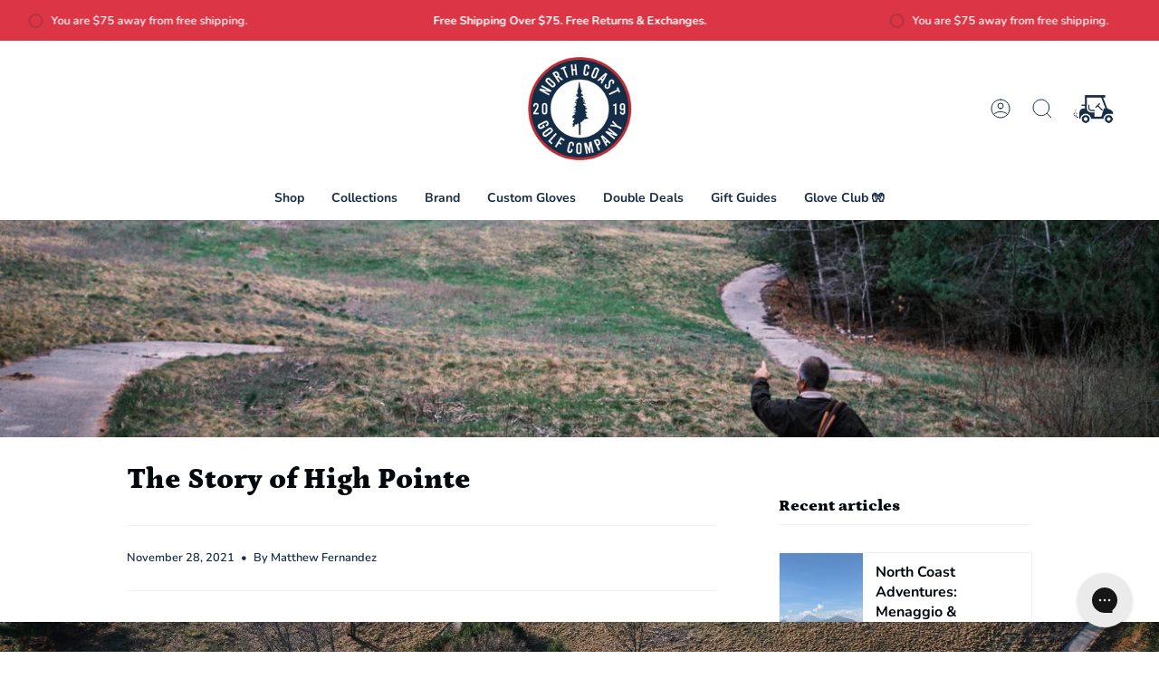

--- FILE ---
content_type: text/html; charset=utf-8
request_url: https://northcoastgolfco.com/blogs/news/story-of-high-pointe
body_size: 109799
content:















<!doctype html>
<html class="no-js no-touch supports-no-cookies" lang="en">
<head>
<link rel='preconnect dns-prefetch' href='https://triplewhale-pixel.web.app/' crossorigin />
<link rel='preconnect dns-prefetch' href='https://api.config-security.com/' crossorigin />
<script>
/* >> TriplePixel :: start*/
~function(W,H,A,L,E,_,B,N){function O(U,T,H,R){void 0===R&&(R=!1),H=new XMLHttpRequest,H.open("GET",U,!0),H.send(null),H.onreadystatechange=function(){4===H.readyState&&200===H.status?(R=H.responseText,U.includes(".txt")?eval(R):N[B]=R):(299<H.status||H.status<200)&&T&&!R&&(R=!0,O(U,T-1))}}if(N=window,!N[H+"sn"]){N[H+"sn"]=1;try{A.setItem(H,1+(0|A.getItem(H)||0)),(E=JSON.parse(A.getItem(H+"U")||"[]")).push(location.href),A.setItem(H+"U",JSON.stringify(E))}catch(e){}A.getItem('"!nC`')||(A=N,A[H]||(L=function(){return Date.now().toString(36)+"_"+Math.random().toString(36)},E=A[H]=function(t,e){return W=L(),(E._q=E._q||[]).push([W,t,e]),W},E.ch=W,B="configSecurityConfModel",N[B]=1,O("//conf.config-security.com/model",0),O("//triplewhale-pixel.web.app/triplefw.txt?",5)))}}("","TriplePixel",localStorage);
/* << TriplePixel :: end*/
</script>

  <meta charset="UTF-8">
  <meta name="viewport" content="width=device-width, initial-scale=1.0">
  <meta name="theme-color" content="#dc3545">
  <link rel="canonical" href="https://northcoastgolfco.com/blogs/news/story-of-high-pointe">

  <!-- ======================= Broadcast Theme V3.7.1 ========================= -->

<link rel="preconnect" href="https://cdn.shopify.com" crossorigin>
  <link rel="preconnect" href="https://fonts.shopify.com" crossorigin>
  <link rel="preconnect" href="https://monorail-edge.shopifysvc.com" crossorigin>

  <link rel="preload" href="//northcoastgolfco.com/cdn/shop/t/25/assets/lazysizes.js?v=111431644619468174291670541760" as="script">
  <link rel="preload" href="//northcoastgolfco.com/cdn/shop/t/25/assets/vendor.js?v=87256898729587446001670541760" as="script">
  <link rel="preload" href="//northcoastgolfco.com/cdn/shop/t/25/assets/theme.js?v=105428044142932824621670541760" as="script">
  <link rel="preload" href="//northcoastgolfco.com/cdn/shop/t/25/assets/theme.css?v=82732024015755705571670541760" as="style">
    <link rel="shortcut icon" href="//northcoastgolfco.com/cdn/shop/files/Blue_logo_copy_32x32.png?v=1668994477" type="image/png" />
  

  <!-- Title and description ================================================ -->
  
  <title>
    
    The Story of High Pointe Golf Club
    
    
    
      &ndash; North Coast Golf Co.
    
  </title>

  
    <meta name="description" content="Tom Doak&#39;s First Solo Course Northern Michigan has seen its share of golf courses come and go, but the late High Pointe Golf Club seems to draw the most interest from those who never got a chance to see it and mourning from those that did. Tom Doak’s first solo golf course design was once a minimalist paradise near Traverse City. It’s now a haven for whitetails, rabbits, songbirds, and Michigan h">
  

  <meta property="og:site_name" content="North Coast Golf Co.">
<meta property="og:url" content="https://northcoastgolfco.com/blogs/news/story-of-high-pointe">
<meta property="og:title" content="The Story of High Pointe Golf Club">
<meta property="og:type" content="article">
<meta property="og:description" content="Tom Doak&#39;s First Solo Course Northern Michigan has seen its share of golf courses come and go, but the late High Pointe Golf Club seems to draw the most interest from those who never got a chance to see it and mourning from those that did. Tom Doak’s first solo golf course design was once a minimalist paradise near Traverse City. It’s now a haven for whitetails, rabbits, songbirds, and Michigan h"><meta property="og:image" content="http://northcoastgolfco.com/cdn/shop/articles/Untitled_design-939.png?v=1638121267">
  <meta property="og:image:secure_url" content="https://northcoastgolfco.com/cdn/shop/articles/Untitled_design-939.png?v=1638121267">
  <meta property="og:image:width" content="2000">
  <meta property="og:image:height" content="1200"><meta name="twitter:card" content="summary_large_image">
<meta name="twitter:title" content="The Story of High Pointe Golf Club">
<meta name="twitter:description" content="Tom Doak&#39;s First Solo Course Northern Michigan has seen its share of golf courses come and go, but the late High Pointe Golf Club seems to draw the most interest from those who never got a chance to see it and mourning from those that did. Tom Doak’s first solo golf course design was once a minimalist paradise near Traverse City. It’s now a haven for whitetails, rabbits, songbirds, and Michigan h">

  <!-- CSS ================================================================== -->

  <link href="//northcoastgolfco.com/cdn/shop/t/25/assets/font-settings.css?v=58666550705598264561762124585" rel="stylesheet" type="text/css" media="all" />

  
<style data-shopify>

:root {--scrollbar-width: 0px;


--COLOR-VIDEO-BG: #f2f2f2;


--COLOR-BG: #ffffff;
--COLOR-BG-TRANSPARENT: rgba(255, 255, 255, 0);
--COLOR-BG-SECONDARY: #f7f7f7;
--COLOR-BG-RGB: 255, 255, 255;

--COLOR-TEXT-DARK: #03080d;
--COLOR-TEXT: #162e47;
--COLOR-TEXT-LIGHT: #5c6d7e;


/* === Opacity shades of grey ===*/
--COLOR-A5:  rgba(22, 46, 71, 0.05);
--COLOR-A10: rgba(22, 46, 71, 0.1);
--COLOR-A15: rgba(22, 46, 71, 0.15);
--COLOR-A20: rgba(22, 46, 71, 0.2);
--COLOR-A25: rgba(22, 46, 71, 0.25);
--COLOR-A30: rgba(22, 46, 71, 0.3);
--COLOR-A35: rgba(22, 46, 71, 0.35);
--COLOR-A40: rgba(22, 46, 71, 0.4);
--COLOR-A45: rgba(22, 46, 71, 0.45);
--COLOR-A50: rgba(22, 46, 71, 0.5);
--COLOR-A55: rgba(22, 46, 71, 0.55);
--COLOR-A60: rgba(22, 46, 71, 0.6);
--COLOR-A65: rgba(22, 46, 71, 0.65);
--COLOR-A70: rgba(22, 46, 71, 0.7);
--COLOR-A75: rgba(22, 46, 71, 0.75);
--COLOR-A80: rgba(22, 46, 71, 0.8);
--COLOR-A85: rgba(22, 46, 71, 0.85);
--COLOR-A90: rgba(22, 46, 71, 0.9);
--COLOR-A95: rgba(22, 46, 71, 0.95);

--COLOR-BORDER: rgb(240, 240, 240);
--COLOR-BORDER-LIGHT: #f6f6f6;
--COLOR-BORDER-HAIRLINE: #f7f7f7;
--COLOR-BORDER-DARK: #bdbdbd;/* === Bright color ===*/
--COLOR-PRIMARY: #dc3545;
--COLOR-PRIMARY-HOVER: #b11322;
--COLOR-PRIMARY-FADE: rgba(220, 53, 69, 0.05);
--COLOR-PRIMARY-FADE-HOVER: rgba(220, 53, 69, 0.1);
--COLOR-PRIMARY-LIGHT: #fbafb6;--COLOR-PRIMARY-OPPOSITE: #ffffff;


/* === Secondary Color ===*/
--COLOR-SECONDARY: #dc3545;
--COLOR-SECONDARY-HOVER: #b11322;
--COLOR-SECONDARY-FADE: rgba(220, 53, 69, 0.05);
--COLOR-SECONDARY-FADE-HOVER: rgba(220, 53, 69, 0.1);--COLOR-SECONDARY-OPPOSITE: #ffffff;


/* === link Color ===*/
--COLOR-LINK: #dc3545;
--COLOR-LINK-HOVER: #dc3545;
--COLOR-LINK-FADE: rgba(220, 53, 69, 0.05);
--COLOR-LINK-FADE-HOVER: rgba(220, 53, 69, 0.1);--COLOR-LINK-OPPOSITE: #ffffff;


/* === Product grid sale tags ===*/
--COLOR-SALE-BG: #dc3545;
--COLOR-SALE-TEXT: #ffffff;--COLOR-SALE-TEXT-SECONDARY: #dc3545;

/* === Product grid badges ===*/
--COLOR-BADGE-BG: #ffffff;
--COLOR-BADGE-TEXT: #212121;

/* === Product sale color ===*/
--COLOR-SALE: #dc3545;

/* === Gray background on Product grid items ===*/--filter-bg: 1.0;/* === Helper colors for form error states ===*/
--COLOR-ERROR: #721C24;
--COLOR-ERROR-BG: #F8D7DA;
--COLOR-ERROR-BORDER: #F5C6CB;



  --RADIUS: 3px;
  --RADIUS-SM: 3px;


--COLOR-ANNOUNCEMENT-BG: #fff980;
--COLOR-ANNOUNCEMENT-TEXT: #2e2e2e;
--COLOR-ANNOUNCEMENT-BORDER: #c0bc67;

--COLOR-HEADER-BG: #ffffff;
--COLOR-HEADER-BG-TRANSPARENT: rgba(255, 255, 255, 0);
--COLOR-HEADER-LINK: #162e47;
--COLOR-HEADER-LINK-HOVER: #162e47;

--COLOR-MENU-BG: #ffffff;
--COLOR-MENU-BORDER: #ffffff;
--COLOR-MENU-LINK: #162e47;
--COLOR-MENU-LINK-HOVER: #dc3545;
--COLOR-SUBMENU-BG: #ffffff;
--COLOR-SUBMENU-LINK: #162e47;
--COLOR-SUBMENU-LINK-HOVER: #dc3545;
--COLOR-MENU-TRANSPARENT: #162e47;

--COLOR-FOOTER-BG: #0e243b;
--COLOR-FOOTER-TEXT: #ffffff;
--COLOR-FOOTER-LINK: #ffffff;
--COLOR-FOOTER-LINK-HOVER: #dc3545;
--COLOR-FOOTER-BORDER: #2e2e2e;

--TRANSPARENT: rgba(255, 255, 255, 0);

/* === Default overlay opacity ===*/
--overlay-opacity: 0;

/* === Custom Cursor ===*/
--ICON-ZOOM-IN: url( "//northcoastgolfco.com/cdn/shop/t/25/assets/icon-zoom-in.svg?v=182473373117644429561670541760" );
--ICON-ZOOM-OUT: url( "//northcoastgolfco.com/cdn/shop/t/25/assets/icon-zoom-out.svg?v=101497157853986683871670541760" );

/* === Custom Icons ===*/


  
  --ICON-ADD-BAG: url( "//northcoastgolfco.com/cdn/shop/t/25/assets/icon-add-bag.svg?v=23763382405227654651670541760" );
  --ICON-ADD-CART: url( "//northcoastgolfco.com/cdn/shop/t/25/assets/icon-add-cart.svg?v=3962293684743587821670541760" );
  --ICON-ARROW-LEFT: url( "//northcoastgolfco.com/cdn/shop/t/25/assets/icon-arrow-left.svg?v=136066145774695772731670541760" );
  --ICON-ARROW-RIGHT: url( "//northcoastgolfco.com/cdn/shop/t/25/assets/icon-arrow-right.svg?v=150928298113663093401670541760" );
  --ICON-SELECT: url("//northcoastgolfco.com/cdn/shop/t/25/assets/icon-select.svg?v=167170173659852274001670541760");


--PRODUCT-GRID-ASPECT-RATIO: 100%;

/* === Typography ===*/
--FONT-WEIGHT-BODY: 600;
--FONT-WEIGHT-BODY-BOLD: 700;

--FONT-STACK-BODY: Nunito, sans-serif;
--FONT-STYLE-BODY: normal;
--FONT-STYLE-BODY-ITALIC: italic;
--FONT-ADJUST-BODY: 1.0;

--FONT-WEIGHT-HEADING: 900;
--FONT-WEIGHT-HEADING-BOLD: 700;

--FONT-STACK-HEADING: Petrona, serif;
--FONT-STYLE-HEADING: normal;
--FONT-STYLE-HEADING-ITALIC: italic;
--FONT-ADJUST-HEADING: 1.15;

--FONT-STACK-NAV: Nunito, sans-serif;
--FONT-STYLE-NAV: normal;
--FONT-STYLE-NAV-ITALIC: italic;
--FONT-ADJUST-NAV: 1.0;

--FONT-WEIGHT-NAV: 600;
--FONT-WEIGHT-NAV-BOLD: 700;

--FONT-SIZE-BASE: 1.0rem;
--FONT-SIZE-BASE-PERCENT: 1.0;

/* === Parallax ===*/
--PARALLAX-STRENGTH-MIN: 150.0%;
--PARALLAX-STRENGTH-MAX: 160.0%;--gutter: 60px;--grid: repeat(4, minmax(0, 1fr));
--grid-tablet: repeat(3, minmax(0, 1fr));
--grid-small: repeat(2, minmax(0, 1fr));
--grid-mobile: repeat(1, minmax(0, 1fr));
--gap: 16px;--base-animation-delay: 0ms;--ICON-STROKE-WIDTH: 1px;

--COLOR-TEXT-DARK: #000000;
--COLOR-TEXT:#03080d;
--COLOR-TEXT-LIGHT: #162e47;




}

</style>


  <link href="//northcoastgolfco.com/cdn/shop/t/25/assets/theme.css?v=82732024015755705571670541760" rel="stylesheet" type="text/css" media="all" />

<script>
    if (window.navigator.userAgent.indexOf('MSIE ') > 0 || window.navigator.userAgent.indexOf('Trident/') > 0) {
      document.documentElement.className = document.documentElement.className + ' ie';

      var scripts = document.getElementsByTagName('script')[0];
      var polyfill = document.createElement("script");
      polyfill.defer = true;
      polyfill.src = "//northcoastgolfco.com/cdn/shop/t/25/assets/ie11.js?v=144489047535103983231670541760";

      scripts.parentNode.insertBefore(polyfill, scripts);
    } else {
      document.documentElement.className = document.documentElement.className.replace('no-js', 'js');
    }

    window.lazySizesConfig = window.lazySizesConfig || {};
    window.lazySizesConfig.preloadAfterLoad = true;

    let root = '/';
    if (root[root.length - 1] !== '/') {
      root = root + '/';
    }

    window.theme = {
      routes: {
        root: root,
        cart: '/cart',
        cart_add_url: '/cart/add',
        product_recommendations_url: '/recommendations/products',
        predictive_search_url: '/search/suggest',
        addresses_url: '/account/addresses'
      },
      assets: {
        photoswipe: '//northcoastgolfco.com/cdn/shop/t/25/assets/photoswipe.js?v=101811760775731399961670541760',
        smoothscroll: '//northcoastgolfco.com/cdn/shop/t/25/assets/smoothscroll.js?v=37906625415260927261670541760',
        swatches: '//northcoastgolfco.com/cdn/shop/t/25/assets/swatches.json?v=153762849283573572451670541760',
        base: "//northcoastgolfco.com/cdn/shop/t/25/assets/",
        no_image: "//northcoastgolfco.com/cdn/shopifycloud/storefront/assets/no-image-2048-a2addb12_1024x.gif",
      },
      strings: {
        addToCart: "Add to cart",
        soldOut: "Sold Out",
        from: "From",
        preOrder: "Pre-order",
        sale: "Sale",
        subscription: "Subscription",
        unavailable: "Unavailable",
        unitPrice: "Unit price",
        unitPriceSeparator: "per",
        shippingCalcSubmitButton: "Calculate shipping",
        shippingCalcSubmitButtonDisabled: "Calculating...",
        selectValue: "Select value",
        selectColor: "Select color",
        oneColor: "color",
        otherColor: "colors",
        upsellAddToCart: "Add",
        free: "Free"
      },
      settings: {
        customerLoggedIn: null ? true : false,
        cartDrawerEnabled: true,
        enableQuickAdd: true,
        enableAnimations: true,
        transparentHeader: false,
        swatchStyle: "rectangle"
      },
      moneyFormat: false ? "${{amount}} USD" : "${{amount}}",
      moneyWithoutCurrencyFormat: "${{amount}}",
      moneyWithCurrencyFormat: "${{amount}} USD",
      subtotal: 0,
      info: {
        name: 'broadcast'
      },
      version: '3.7.1'
    };

    document.addEventListener('lazyloaded', (e) => {
      const lazyImage = e.target.parentNode;
      if (lazyImage.classList.contains('lazy-image')) {
        lazyImage.style.backgroundImage = 'none';
      }
    });
  </script>


    <script src="//northcoastgolfco.com/cdn/shopifycloud/storefront/assets/themes_support/shopify_common-5f594365.js" defer="defer"></script>
  

  <!-- Theme Javascript ============================================================== -->
  <script src="//northcoastgolfco.com/cdn/shop/t/25/assets/lazysizes.js?v=111431644619468174291670541760" async="async"></script>
  <script src="//northcoastgolfco.com/cdn/shop/t/25/assets/vendor.js?v=87256898729587446001670541760" defer="defer"></script>
  <script src="//northcoastgolfco.com/cdn/shop/t/25/assets/theme.js?v=105428044142932824621670541760" defer="defer"></script><!-- Shopify app scripts =========================================================== -->

<script type='text/javascript' src='/apps/wlm/js/wlm-1.1.js'></script>


 
 









<style type="text/css">.wlm-message-pnf{text-align:center}#wlm-pwd-form{padding:30px 0;text-align:center}#wlm-wrapper{display:inline-block}#wlm-pwd-error{display:none;color:#FB8077;text-align:left;margin-top:10px;font-size:1.3rem}#wlm-pwd-error.wlm-error{border:1px solid #FB8077}#wlm-pwd-form-button{display:inline-block !important;height:auto !important;padding:8px 15px !important;background:black;border-radius:0 !important;color:#fff !important;text-decoration:none !important;vertical-align:top}.wlm-instantclick-fix,.wlm-item-selector{position:absolute;z-index:-999;display:none;height:0;width:0;font-size:0;line-height:0}#wlm-pwd-msg{margin-bottom:20px;text-align:left}#wlm-pwd-msg>p{margin-top:0;margin-bottom:0}.wlm-form-holder{display:flex}#wlm-pwd{border-color:black;border-width:1px;border-right:0;padding:0 10px}#wlm-pwd:focus-visible{outline:0}</style>





















<script type='text/javascript'>

wlm.navigateByLocation();

wlm.jq(document).ready(function(){
wlm.removeLinks();
});
</script>



  <script>window.performance && window.performance.mark && window.performance.mark('shopify.content_for_header.start');</script><meta name="google-site-verification" content="TPjTnArSbDDET1jf8Oh5mYYD_gsRHEREx-n3uC362Ww">
<meta name="facebook-domain-verification" content="k5n5ks6b9nzz3xu0s4q8jy3vqpfhig">
<meta id="shopify-digital-wallet" name="shopify-digital-wallet" content="/24604639310/digital_wallets/dialog">
<meta name="shopify-checkout-api-token" content="5c3e5a71aad2539691318f48438d3403">
<meta id="in-context-paypal-metadata" data-shop-id="24604639310" data-venmo-supported="false" data-environment="production" data-locale="en_US" data-paypal-v4="true" data-currency="USD">
<link rel="alternate" type="application/atom+xml" title="Feed" href="/blogs/news.atom" />
<script async="async" src="/checkouts/internal/preloads.js?locale=en-US"></script>
<link rel="preconnect" href="https://shop.app" crossorigin="anonymous">
<script async="async" src="https://shop.app/checkouts/internal/preloads.js?locale=en-US&shop_id=24604639310" crossorigin="anonymous"></script>
<script id="apple-pay-shop-capabilities" type="application/json">{"shopId":24604639310,"countryCode":"US","currencyCode":"USD","merchantCapabilities":["supports3DS"],"merchantId":"gid:\/\/shopify\/Shop\/24604639310","merchantName":"North Coast Golf Co.","requiredBillingContactFields":["postalAddress","email"],"requiredShippingContactFields":["postalAddress","email"],"shippingType":"shipping","supportedNetworks":["visa","masterCard","amex","discover","elo","jcb"],"total":{"type":"pending","label":"North Coast Golf Co.","amount":"1.00"},"shopifyPaymentsEnabled":true,"supportsSubscriptions":true}</script>
<script id="shopify-features" type="application/json">{"accessToken":"5c3e5a71aad2539691318f48438d3403","betas":["rich-media-storefront-analytics"],"domain":"northcoastgolfco.com","predictiveSearch":true,"shopId":24604639310,"locale":"en"}</script>
<script>var Shopify = Shopify || {};
Shopify.shop = "north-coast-golf-co.myshopify.com";
Shopify.locale = "en";
Shopify.currency = {"active":"USD","rate":"1.0"};
Shopify.country = "US";
Shopify.theme = {"name":"Copy of Broadcast - Josh's copy","id":139674321178,"schema_name":"Broadcast","schema_version":"3.7.1","theme_store_id":868,"role":"main"};
Shopify.theme.handle = "null";
Shopify.theme.style = {"id":null,"handle":null};
Shopify.cdnHost = "northcoastgolfco.com/cdn";
Shopify.routes = Shopify.routes || {};
Shopify.routes.root = "/";</script>
<script type="module">!function(o){(o.Shopify=o.Shopify||{}).modules=!0}(window);</script>
<script>!function(o){function n(){var o=[];function n(){o.push(Array.prototype.slice.apply(arguments))}return n.q=o,n}var t=o.Shopify=o.Shopify||{};t.loadFeatures=n(),t.autoloadFeatures=n()}(window);</script>
<script>
  window.ShopifyPay = window.ShopifyPay || {};
  window.ShopifyPay.apiHost = "shop.app\/pay";
  window.ShopifyPay.redirectState = null;
</script>
<script id="shop-js-analytics" type="application/json">{"pageType":"article"}</script>
<script defer="defer" async type="module" src="//northcoastgolfco.com/cdn/shopifycloud/shop-js/modules/v2/client.init-shop-cart-sync_IZsNAliE.en.esm.js"></script>
<script defer="defer" async type="module" src="//northcoastgolfco.com/cdn/shopifycloud/shop-js/modules/v2/chunk.common_0OUaOowp.esm.js"></script>
<script type="module">
  await import("//northcoastgolfco.com/cdn/shopifycloud/shop-js/modules/v2/client.init-shop-cart-sync_IZsNAliE.en.esm.js");
await import("//northcoastgolfco.com/cdn/shopifycloud/shop-js/modules/v2/chunk.common_0OUaOowp.esm.js");

  window.Shopify.SignInWithShop?.initShopCartSync?.({"fedCMEnabled":true,"windoidEnabled":true});

</script>
<script>
  window.Shopify = window.Shopify || {};
  if (!window.Shopify.featureAssets) window.Shopify.featureAssets = {};
  window.Shopify.featureAssets['shop-js'] = {"shop-cart-sync":["modules/v2/client.shop-cart-sync_DLOhI_0X.en.esm.js","modules/v2/chunk.common_0OUaOowp.esm.js"],"init-fed-cm":["modules/v2/client.init-fed-cm_C6YtU0w6.en.esm.js","modules/v2/chunk.common_0OUaOowp.esm.js"],"shop-button":["modules/v2/client.shop-button_BCMx7GTG.en.esm.js","modules/v2/chunk.common_0OUaOowp.esm.js"],"shop-cash-offers":["modules/v2/client.shop-cash-offers_BT26qb5j.en.esm.js","modules/v2/chunk.common_0OUaOowp.esm.js","modules/v2/chunk.modal_CGo_dVj3.esm.js"],"init-windoid":["modules/v2/client.init-windoid_B9PkRMql.en.esm.js","modules/v2/chunk.common_0OUaOowp.esm.js"],"init-shop-email-lookup-coordinator":["modules/v2/client.init-shop-email-lookup-coordinator_DZkqjsbU.en.esm.js","modules/v2/chunk.common_0OUaOowp.esm.js"],"shop-toast-manager":["modules/v2/client.shop-toast-manager_Di2EnuM7.en.esm.js","modules/v2/chunk.common_0OUaOowp.esm.js"],"shop-login-button":["modules/v2/client.shop-login-button_BtqW_SIO.en.esm.js","modules/v2/chunk.common_0OUaOowp.esm.js","modules/v2/chunk.modal_CGo_dVj3.esm.js"],"avatar":["modules/v2/client.avatar_BTnouDA3.en.esm.js"],"pay-button":["modules/v2/client.pay-button_CWa-C9R1.en.esm.js","modules/v2/chunk.common_0OUaOowp.esm.js"],"init-shop-cart-sync":["modules/v2/client.init-shop-cart-sync_IZsNAliE.en.esm.js","modules/v2/chunk.common_0OUaOowp.esm.js"],"init-customer-accounts":["modules/v2/client.init-customer-accounts_DenGwJTU.en.esm.js","modules/v2/client.shop-login-button_BtqW_SIO.en.esm.js","modules/v2/chunk.common_0OUaOowp.esm.js","modules/v2/chunk.modal_CGo_dVj3.esm.js"],"init-shop-for-new-customer-accounts":["modules/v2/client.init-shop-for-new-customer-accounts_JdHXxpS9.en.esm.js","modules/v2/client.shop-login-button_BtqW_SIO.en.esm.js","modules/v2/chunk.common_0OUaOowp.esm.js","modules/v2/chunk.modal_CGo_dVj3.esm.js"],"init-customer-accounts-sign-up":["modules/v2/client.init-customer-accounts-sign-up_D6__K_p8.en.esm.js","modules/v2/client.shop-login-button_BtqW_SIO.en.esm.js","modules/v2/chunk.common_0OUaOowp.esm.js","modules/v2/chunk.modal_CGo_dVj3.esm.js"],"checkout-modal":["modules/v2/client.checkout-modal_C_ZQDY6s.en.esm.js","modules/v2/chunk.common_0OUaOowp.esm.js","modules/v2/chunk.modal_CGo_dVj3.esm.js"],"shop-follow-button":["modules/v2/client.shop-follow-button_XetIsj8l.en.esm.js","modules/v2/chunk.common_0OUaOowp.esm.js","modules/v2/chunk.modal_CGo_dVj3.esm.js"],"lead-capture":["modules/v2/client.lead-capture_DvA72MRN.en.esm.js","modules/v2/chunk.common_0OUaOowp.esm.js","modules/v2/chunk.modal_CGo_dVj3.esm.js"],"shop-login":["modules/v2/client.shop-login_ClXNxyh6.en.esm.js","modules/v2/chunk.common_0OUaOowp.esm.js","modules/v2/chunk.modal_CGo_dVj3.esm.js"],"payment-terms":["modules/v2/client.payment-terms_CNlwjfZz.en.esm.js","modules/v2/chunk.common_0OUaOowp.esm.js","modules/v2/chunk.modal_CGo_dVj3.esm.js"]};
</script>
<script>(function() {
  var isLoaded = false;
  function asyncLoad() {
    if (isLoaded) return;
    isLoaded = true;
    var urls = ["https:\/\/na.shgcdn3.com\/collector.js?shop=north-coast-golf-co.myshopify.com","https:\/\/loox.io\/widget\/NJ-PAlIDIt\/loox.1602118070742.js?shop=north-coast-golf-co.myshopify.com","https:\/\/static.rechargecdn.com\/assets\/js\/widget.min.js?shop=north-coast-golf-co.myshopify.com","https:\/\/config.gorgias.chat\/bundle-loader\/01GYCC49S7JDJRCV9WDWBV49WR?source=shopify1click\u0026shop=north-coast-golf-co.myshopify.com","https:\/\/api.socialsnowball.io\/js\/referral.js?shop=north-coast-golf-co.myshopify.com","https:\/\/public.zoorix.com\/sdk.min.js?shop=north-coast-golf-co.myshopify.com","\/\/cdn.shopify.com\/proxy\/eb0f04218d7093f626ba8543912ac43b0092715ceda697c60cf79449266cb831\/storage.googleapis.com\/adnabu-shopify\/online-store\/e897e36e7f0642469f43ddf91710235132.min.js?shop=north-coast-golf-co.myshopify.com\u0026sp-cache-control=cHVibGljLCBtYXgtYWdlPTkwMA","https:\/\/sdk.postscript.io\/sdk-script-loader.bundle.js?shopId=244131\u0026shop=north-coast-golf-co.myshopify.com","https:\/\/cdn.9gtb.com\/loader.js?g_cvt_id=0e92ba16-8cd5-479b-bb48-c1239141dce5\u0026shop=north-coast-golf-co.myshopify.com"];
    for (var i = 0; i < urls.length; i++) {
      var s = document.createElement('script');
      s.type = 'text/javascript';
      s.async = true;
      s.src = urls[i];
      var x = document.getElementsByTagName('script')[0];
      x.parentNode.insertBefore(s, x);
    }
  };
  if(window.attachEvent) {
    window.attachEvent('onload', asyncLoad);
  } else {
    window.addEventListener('load', asyncLoad, false);
  }
})();</script>
<script id="__st">var __st={"a":24604639310,"offset":-18000,"reqid":"c6276dac-8ae5-42cc-9c3b-b97ee2e70bb3-1768450165","pageurl":"northcoastgolfco.com\/blogs\/news\/story-of-high-pointe","s":"articles-556931285070","u":"6e754e1bb827","p":"article","rtyp":"article","rid":556931285070};</script>
<script>window.ShopifyPaypalV4VisibilityTracking = true;</script>
<script id="captcha-bootstrap">!function(){'use strict';const t='contact',e='account',n='new_comment',o=[[t,t],['blogs',n],['comments',n],[t,'customer']],c=[[e,'customer_login'],[e,'guest_login'],[e,'recover_customer_password'],[e,'create_customer']],r=t=>t.map((([t,e])=>`form[action*='/${t}']:not([data-nocaptcha='true']) input[name='form_type'][value='${e}']`)).join(','),a=t=>()=>t?[...document.querySelectorAll(t)].map((t=>t.form)):[];function s(){const t=[...o],e=r(t);return a(e)}const i='password',u='form_key',d=['recaptcha-v3-token','g-recaptcha-response','h-captcha-response',i],f=()=>{try{return window.sessionStorage}catch{return}},m='__shopify_v',_=t=>t.elements[u];function p(t,e,n=!1){try{const o=window.sessionStorage,c=JSON.parse(o.getItem(e)),{data:r}=function(t){const{data:e,action:n}=t;return t[m]||n?{data:e,action:n}:{data:t,action:n}}(c);for(const[e,n]of Object.entries(r))t.elements[e]&&(t.elements[e].value=n);n&&o.removeItem(e)}catch(o){console.error('form repopulation failed',{error:o})}}const l='form_type',E='cptcha';function T(t){t.dataset[E]=!0}const w=window,h=w.document,L='Shopify',v='ce_forms',y='captcha';let A=!1;((t,e)=>{const n=(g='f06e6c50-85a8-45c8-87d0-21a2b65856fe',I='https://cdn.shopify.com/shopifycloud/storefront-forms-hcaptcha/ce_storefront_forms_captcha_hcaptcha.v1.5.2.iife.js',D={infoText:'Protected by hCaptcha',privacyText:'Privacy',termsText:'Terms'},(t,e,n)=>{const o=w[L][v],c=o.bindForm;if(c)return c(t,g,e,D).then(n);var r;o.q.push([[t,g,e,D],n]),r=I,A||(h.body.append(Object.assign(h.createElement('script'),{id:'captcha-provider',async:!0,src:r})),A=!0)});var g,I,D;w[L]=w[L]||{},w[L][v]=w[L][v]||{},w[L][v].q=[],w[L][y]=w[L][y]||{},w[L][y].protect=function(t,e){n(t,void 0,e),T(t)},Object.freeze(w[L][y]),function(t,e,n,w,h,L){const[v,y,A,g]=function(t,e,n){const i=e?o:[],u=t?c:[],d=[...i,...u],f=r(d),m=r(i),_=r(d.filter((([t,e])=>n.includes(e))));return[a(f),a(m),a(_),s()]}(w,h,L),I=t=>{const e=t.target;return e instanceof HTMLFormElement?e:e&&e.form},D=t=>v().includes(t);t.addEventListener('submit',(t=>{const e=I(t);if(!e)return;const n=D(e)&&!e.dataset.hcaptchaBound&&!e.dataset.recaptchaBound,o=_(e),c=g().includes(e)&&(!o||!o.value);(n||c)&&t.preventDefault(),c&&!n&&(function(t){try{if(!f())return;!function(t){const e=f();if(!e)return;const n=_(t);if(!n)return;const o=n.value;o&&e.removeItem(o)}(t);const e=Array.from(Array(32),(()=>Math.random().toString(36)[2])).join('');!function(t,e){_(t)||t.append(Object.assign(document.createElement('input'),{type:'hidden',name:u})),t.elements[u].value=e}(t,e),function(t,e){const n=f();if(!n)return;const o=[...t.querySelectorAll(`input[type='${i}']`)].map((({name:t})=>t)),c=[...d,...o],r={};for(const[a,s]of new FormData(t).entries())c.includes(a)||(r[a]=s);n.setItem(e,JSON.stringify({[m]:1,action:t.action,data:r}))}(t,e)}catch(e){console.error('failed to persist form',e)}}(e),e.submit())}));const S=(t,e)=>{t&&!t.dataset[E]&&(n(t,e.some((e=>e===t))),T(t))};for(const o of['focusin','change'])t.addEventListener(o,(t=>{const e=I(t);D(e)&&S(e,y())}));const B=e.get('form_key'),M=e.get(l),P=B&&M;t.addEventListener('DOMContentLoaded',(()=>{const t=y();if(P)for(const e of t)e.elements[l].value===M&&p(e,B);[...new Set([...A(),...v().filter((t=>'true'===t.dataset.shopifyCaptcha))])].forEach((e=>S(e,t)))}))}(h,new URLSearchParams(w.location.search),n,t,e,['guest_login'])})(!0,!0)}();</script>
<script integrity="sha256-4kQ18oKyAcykRKYeNunJcIwy7WH5gtpwJnB7kiuLZ1E=" data-source-attribution="shopify.loadfeatures" defer="defer" src="//northcoastgolfco.com/cdn/shopifycloud/storefront/assets/storefront/load_feature-a0a9edcb.js" crossorigin="anonymous"></script>
<script crossorigin="anonymous" defer="defer" src="//northcoastgolfco.com/cdn/shopifycloud/storefront/assets/shopify_pay/storefront-65b4c6d7.js?v=20250812"></script>
<script data-source-attribution="shopify.dynamic_checkout.dynamic.init">var Shopify=Shopify||{};Shopify.PaymentButton=Shopify.PaymentButton||{isStorefrontPortableWallets:!0,init:function(){window.Shopify.PaymentButton.init=function(){};var t=document.createElement("script");t.src="https://northcoastgolfco.com/cdn/shopifycloud/portable-wallets/latest/portable-wallets.en.js",t.type="module",document.head.appendChild(t)}};
</script>
<script data-source-attribution="shopify.dynamic_checkout.buyer_consent">
  function portableWalletsHideBuyerConsent(e){var t=document.getElementById("shopify-buyer-consent"),n=document.getElementById("shopify-subscription-policy-button");t&&n&&(t.classList.add("hidden"),t.setAttribute("aria-hidden","true"),n.removeEventListener("click",e))}function portableWalletsShowBuyerConsent(e){var t=document.getElementById("shopify-buyer-consent"),n=document.getElementById("shopify-subscription-policy-button");t&&n&&(t.classList.remove("hidden"),t.removeAttribute("aria-hidden"),n.addEventListener("click",e))}window.Shopify?.PaymentButton&&(window.Shopify.PaymentButton.hideBuyerConsent=portableWalletsHideBuyerConsent,window.Shopify.PaymentButton.showBuyerConsent=portableWalletsShowBuyerConsent);
</script>
<script data-source-attribution="shopify.dynamic_checkout.cart.bootstrap">document.addEventListener("DOMContentLoaded",(function(){function t(){return document.querySelector("shopify-accelerated-checkout-cart, shopify-accelerated-checkout")}if(t())Shopify.PaymentButton.init();else{new MutationObserver((function(e,n){t()&&(Shopify.PaymentButton.init(),n.disconnect())})).observe(document.body,{childList:!0,subtree:!0})}}));
</script>
<link id="shopify-accelerated-checkout-styles" rel="stylesheet" media="screen" href="https://northcoastgolfco.com/cdn/shopifycloud/portable-wallets/latest/accelerated-checkout-backwards-compat.css" crossorigin="anonymous">
<style id="shopify-accelerated-checkout-cart">
        #shopify-buyer-consent {
  margin-top: 1em;
  display: inline-block;
  width: 100%;
}

#shopify-buyer-consent.hidden {
  display: none;
}

#shopify-subscription-policy-button {
  background: none;
  border: none;
  padding: 0;
  text-decoration: underline;
  font-size: inherit;
  cursor: pointer;
}

#shopify-subscription-policy-button::before {
  box-shadow: none;
}

      </style>

<script>window.performance && window.performance.mark && window.performance.mark('shopify.content_for_header.end');</script>
  



  <script type="text/javascript">
    window.__shgProducts = window.__shgProducts || {};
    
      
      
    
  </script>



  <script type="text/javascript">
    
      window.__shgMoneyFormat = window.__shgMoneyFormat || {"AED":{"currency":"AED","currency_symbol":"د.إ","currency_symbol_location":"left","decimal_places":2,"decimal_separator":".","thousands_separator":","},"ALL":{"currency":"ALL","currency_symbol":"L","currency_symbol_location":"left","decimal_places":2,"decimal_separator":".","thousands_separator":","},"AMD":{"currency":"AMD","currency_symbol":"դր.","currency_symbol_location":"left","decimal_places":2,"decimal_separator":".","thousands_separator":","},"ANG":{"currency":"ANG","currency_symbol":"ƒ","currency_symbol_location":"left","decimal_places":2,"decimal_separator":".","thousands_separator":","},"AUD":{"currency":"AUD","currency_symbol":"$","currency_symbol_location":"left","decimal_places":2,"decimal_separator":".","thousands_separator":","},"AWG":{"currency":"AWG","currency_symbol":"ƒ","currency_symbol_location":"left","decimal_places":2,"decimal_separator":".","thousands_separator":","},"AZN":{"currency":"AZN","currency_symbol":"₼","currency_symbol_location":"left","decimal_places":2,"decimal_separator":".","thousands_separator":","},"BAM":{"currency":"BAM","currency_symbol":"КМ","currency_symbol_location":"left","decimal_places":2,"decimal_separator":".","thousands_separator":","},"BBD":{"currency":"BBD","currency_symbol":"$","currency_symbol_location":"left","decimal_places":2,"decimal_separator":".","thousands_separator":","},"BDT":{"currency":"BDT","currency_symbol":"৳","currency_symbol_location":"left","decimal_places":2,"decimal_separator":".","thousands_separator":","},"BND":{"currency":"BND","currency_symbol":"$","currency_symbol_location":"left","decimal_places":2,"decimal_separator":".","thousands_separator":","},"BOB":{"currency":"BOB","currency_symbol":"Bs.","currency_symbol_location":"left","decimal_places":2,"decimal_separator":".","thousands_separator":","},"BSD":{"currency":"BSD","currency_symbol":"$","currency_symbol_location":"left","decimal_places":2,"decimal_separator":".","thousands_separator":","},"BWP":{"currency":"BWP","currency_symbol":"P","currency_symbol_location":"left","decimal_places":2,"decimal_separator":".","thousands_separator":","},"BZD":{"currency":"BZD","currency_symbol":"$","currency_symbol_location":"left","decimal_places":2,"decimal_separator":".","thousands_separator":","},"CAD":{"currency":"CAD","currency_symbol":"$","currency_symbol_location":"left","decimal_places":2,"decimal_separator":".","thousands_separator":","},"CHF":{"currency":"CHF","currency_symbol":"CHF","currency_symbol_location":"left","decimal_places":2,"decimal_separator":".","thousands_separator":","},"CNY":{"currency":"CNY","currency_symbol":"¥","currency_symbol_location":"left","decimal_places":2,"decimal_separator":".","thousands_separator":","},"CRC":{"currency":"CRC","currency_symbol":"₡","currency_symbol_location":"left","decimal_places":2,"decimal_separator":".","thousands_separator":","},"CVE":{"currency":"CVE","currency_symbol":"$","currency_symbol_location":"left","decimal_places":2,"decimal_separator":".","thousands_separator":","},"CZK":{"currency":"CZK","currency_symbol":"Kč","currency_symbol_location":"left","decimal_places":2,"decimal_separator":".","thousands_separator":","},"DJF":{"currency":"DJF","currency_symbol":"Fdj","currency_symbol_location":"left","decimal_places":2,"decimal_separator":".","thousands_separator":","},"DKK":{"currency":"DKK","currency_symbol":"kr.","currency_symbol_location":"left","decimal_places":2,"decimal_separator":".","thousands_separator":","},"DOP":{"currency":"DOP","currency_symbol":"$","currency_symbol_location":"left","decimal_places":2,"decimal_separator":".","thousands_separator":","},"DZD":{"currency":"DZD","currency_symbol":"د.ج","currency_symbol_location":"left","decimal_places":2,"decimal_separator":".","thousands_separator":","},"EGP":{"currency":"EGP","currency_symbol":"ج.م","currency_symbol_location":"left","decimal_places":2,"decimal_separator":".","thousands_separator":","},"ETB":{"currency":"ETB","currency_symbol":"Br","currency_symbol_location":"left","decimal_places":2,"decimal_separator":".","thousands_separator":","},"EUR":{"currency":"EUR","currency_symbol":"€","currency_symbol_location":"left","decimal_places":2,"decimal_separator":".","thousands_separator":","},"FJD":{"currency":"FJD","currency_symbol":"$","currency_symbol_location":"left","decimal_places":2,"decimal_separator":".","thousands_separator":","},"FKP":{"currency":"FKP","currency_symbol":"£","currency_symbol_location":"left","decimal_places":2,"decimal_separator":".","thousands_separator":","},"GBP":{"currency":"GBP","currency_symbol":"£","currency_symbol_location":"left","decimal_places":2,"decimal_separator":".","thousands_separator":","},"GMD":{"currency":"GMD","currency_symbol":"D","currency_symbol_location":"left","decimal_places":2,"decimal_separator":".","thousands_separator":","},"GNF":{"currency":"GNF","currency_symbol":"Fr","currency_symbol_location":"left","decimal_places":2,"decimal_separator":".","thousands_separator":","},"GTQ":{"currency":"GTQ","currency_symbol":"Q","currency_symbol_location":"left","decimal_places":2,"decimal_separator":".","thousands_separator":","},"GYD":{"currency":"GYD","currency_symbol":"$","currency_symbol_location":"left","decimal_places":2,"decimal_separator":".","thousands_separator":","},"HKD":{"currency":"HKD","currency_symbol":"$","currency_symbol_location":"left","decimal_places":2,"decimal_separator":".","thousands_separator":","},"HNL":{"currency":"HNL","currency_symbol":"L","currency_symbol_location":"left","decimal_places":2,"decimal_separator":".","thousands_separator":","},"HUF":{"currency":"HUF","currency_symbol":"Ft","currency_symbol_location":"left","decimal_places":2,"decimal_separator":".","thousands_separator":","},"IDR":{"currency":"IDR","currency_symbol":"Rp","currency_symbol_location":"left","decimal_places":2,"decimal_separator":".","thousands_separator":","},"ILS":{"currency":"ILS","currency_symbol":"₪","currency_symbol_location":"left","decimal_places":2,"decimal_separator":".","thousands_separator":","},"INR":{"currency":"INR","currency_symbol":"₹","currency_symbol_location":"left","decimal_places":2,"decimal_separator":".","thousands_separator":","},"ISK":{"currency":"ISK","currency_symbol":"kr.","currency_symbol_location":"left","decimal_places":2,"decimal_separator":".","thousands_separator":","},"JMD":{"currency":"JMD","currency_symbol":"$","currency_symbol_location":"left","decimal_places":2,"decimal_separator":".","thousands_separator":","},"JPY":{"currency":"JPY","currency_symbol":"¥","currency_symbol_location":"left","decimal_places":2,"decimal_separator":".","thousands_separator":","},"KES":{"currency":"KES","currency_symbol":"KSh","currency_symbol_location":"left","decimal_places":2,"decimal_separator":".","thousands_separator":","},"KGS":{"currency":"KGS","currency_symbol":"som","currency_symbol_location":"left","decimal_places":2,"decimal_separator":".","thousands_separator":","},"KHR":{"currency":"KHR","currency_symbol":"៛","currency_symbol_location":"left","decimal_places":2,"decimal_separator":".","thousands_separator":","},"KMF":{"currency":"KMF","currency_symbol":"Fr","currency_symbol_location":"left","decimal_places":2,"decimal_separator":".","thousands_separator":","},"KRW":{"currency":"KRW","currency_symbol":"₩","currency_symbol_location":"left","decimal_places":2,"decimal_separator":".","thousands_separator":","},"KYD":{"currency":"KYD","currency_symbol":"$","currency_symbol_location":"left","decimal_places":2,"decimal_separator":".","thousands_separator":","},"KZT":{"currency":"KZT","currency_symbol":"₸","currency_symbol_location":"left","decimal_places":2,"decimal_separator":".","thousands_separator":","},"LAK":{"currency":"LAK","currency_symbol":"₭","currency_symbol_location":"left","decimal_places":2,"decimal_separator":".","thousands_separator":","},"LKR":{"currency":"LKR","currency_symbol":"₨","currency_symbol_location":"left","decimal_places":2,"decimal_separator":".","thousands_separator":","},"MAD":{"currency":"MAD","currency_symbol":"د.م.","currency_symbol_location":"left","decimal_places":2,"decimal_separator":".","thousands_separator":","},"MDL":{"currency":"MDL","currency_symbol":"L","currency_symbol_location":"left","decimal_places":2,"decimal_separator":".","thousands_separator":","},"MNT":{"currency":"MNT","currency_symbol":"₮","currency_symbol_location":"left","decimal_places":2,"decimal_separator":".","thousands_separator":","},"MOP":{"currency":"MOP","currency_symbol":"P","currency_symbol_location":"left","decimal_places":2,"decimal_separator":".","thousands_separator":","},"MUR":{"currency":"MUR","currency_symbol":"₨","currency_symbol_location":"left","decimal_places":2,"decimal_separator":".","thousands_separator":","},"MVR":{"currency":"MVR","currency_symbol":"MVR","currency_symbol_location":"left","decimal_places":2,"decimal_separator":".","thousands_separator":","},"MWK":{"currency":"MWK","currency_symbol":"MK","currency_symbol_location":"left","decimal_places":2,"decimal_separator":".","thousands_separator":","},"MYR":{"currency":"MYR","currency_symbol":"RM","currency_symbol_location":"left","decimal_places":2,"decimal_separator":".","thousands_separator":","},"NGN":{"currency":"NGN","currency_symbol":"₦","currency_symbol_location":"left","decimal_places":2,"decimal_separator":".","thousands_separator":","},"NIO":{"currency":"NIO","currency_symbol":"C$","currency_symbol_location":"left","decimal_places":2,"decimal_separator":".","thousands_separator":","},"NPR":{"currency":"NPR","currency_symbol":"Rs.","currency_symbol_location":"left","decimal_places":2,"decimal_separator":".","thousands_separator":","},"NZD":{"currency":"NZD","currency_symbol":"$","currency_symbol_location":"left","decimal_places":2,"decimal_separator":".","thousands_separator":","},"PEN":{"currency":"PEN","currency_symbol":"S/","currency_symbol_location":"left","decimal_places":2,"decimal_separator":".","thousands_separator":","},"PGK":{"currency":"PGK","currency_symbol":"K","currency_symbol_location":"left","decimal_places":2,"decimal_separator":".","thousands_separator":","},"PHP":{"currency":"PHP","currency_symbol":"₱","currency_symbol_location":"left","decimal_places":2,"decimal_separator":".","thousands_separator":","},"PKR":{"currency":"PKR","currency_symbol":"₨","currency_symbol_location":"left","decimal_places":2,"decimal_separator":".","thousands_separator":","},"PLN":{"currency":"PLN","currency_symbol":"zł","currency_symbol_location":"left","decimal_places":2,"decimal_separator":".","thousands_separator":","},"PYG":{"currency":"PYG","currency_symbol":"₲","currency_symbol_location":"left","decimal_places":2,"decimal_separator":".","thousands_separator":","},"QAR":{"currency":"QAR","currency_symbol":"ر.ق","currency_symbol_location":"left","decimal_places":2,"decimal_separator":".","thousands_separator":","},"RON":{"currency":"RON","currency_symbol":"Lei","currency_symbol_location":"left","decimal_places":2,"decimal_separator":".","thousands_separator":","},"RSD":{"currency":"RSD","currency_symbol":"РСД","currency_symbol_location":"left","decimal_places":2,"decimal_separator":".","thousands_separator":","},"RWF":{"currency":"RWF","currency_symbol":"FRw","currency_symbol_location":"left","decimal_places":2,"decimal_separator":".","thousands_separator":","},"SAR":{"currency":"SAR","currency_symbol":"ر.س","currency_symbol_location":"left","decimal_places":2,"decimal_separator":".","thousands_separator":","},"SBD":{"currency":"SBD","currency_symbol":"$","currency_symbol_location":"left","decimal_places":2,"decimal_separator":".","thousands_separator":","},"SEK":{"currency":"SEK","currency_symbol":"kr","currency_symbol_location":"left","decimal_places":2,"decimal_separator":".","thousands_separator":","},"SGD":{"currency":"SGD","currency_symbol":"$","currency_symbol_location":"left","decimal_places":2,"decimal_separator":".","thousands_separator":","},"SLL":{"currency":"SLL","currency_symbol":"Le","currency_symbol_location":"left","decimal_places":2,"decimal_separator":".","thousands_separator":","},"STD":{"currency":"STD","currency_symbol":"Db","currency_symbol_location":"left","decimal_places":2,"decimal_separator":".","thousands_separator":","},"THB":{"currency":"THB","currency_symbol":"฿","currency_symbol_location":"left","decimal_places":2,"decimal_separator":".","thousands_separator":","},"TOP":{"currency":"TOP","currency_symbol":"T$","currency_symbol_location":"left","decimal_places":2,"decimal_separator":".","thousands_separator":","},"TTD":{"currency":"TTD","currency_symbol":"$","currency_symbol_location":"left","decimal_places":2,"decimal_separator":".","thousands_separator":","},"TWD":{"currency":"TWD","currency_symbol":"$","currency_symbol_location":"left","decimal_places":2,"decimal_separator":".","thousands_separator":","},"TZS":{"currency":"TZS","currency_symbol":"Sh","currency_symbol_location":"left","decimal_places":2,"decimal_separator":".","thousands_separator":","},"UGX":{"currency":"UGX","currency_symbol":"USh","currency_symbol_location":"left","decimal_places":2,"decimal_separator":".","thousands_separator":","},"USD":{"currency":"USD","currency_symbol":"$","currency_symbol_location":"left","decimal_places":2,"decimal_separator":".","thousands_separator":","},"UYU":{"currency":"UYU","currency_symbol":"$U","currency_symbol_location":"left","decimal_places":2,"decimal_separator":".","thousands_separator":","},"UZS":{"currency":"UZS","currency_symbol":"so'm","currency_symbol_location":"left","decimal_places":2,"decimal_separator":".","thousands_separator":","},"VND":{"currency":"VND","currency_symbol":"₫","currency_symbol_location":"left","decimal_places":2,"decimal_separator":".","thousands_separator":","},"VUV":{"currency":"VUV","currency_symbol":"Vt","currency_symbol_location":"left","decimal_places":2,"decimal_separator":".","thousands_separator":","},"WST":{"currency":"WST","currency_symbol":"T","currency_symbol_location":"left","decimal_places":2,"decimal_separator":".","thousands_separator":","},"XAF":{"currency":"XAF","currency_symbol":"CFA","currency_symbol_location":"left","decimal_places":2,"decimal_separator":".","thousands_separator":","},"XCD":{"currency":"XCD","currency_symbol":"$","currency_symbol_location":"left","decimal_places":2,"decimal_separator":".","thousands_separator":","},"XOF":{"currency":"XOF","currency_symbol":"Fr","currency_symbol_location":"left","decimal_places":2,"decimal_separator":".","thousands_separator":","},"XPF":{"currency":"XPF","currency_symbol":"Fr","currency_symbol_location":"left","decimal_places":2,"decimal_separator":".","thousands_separator":","}};
    
    window.__shgCurrentCurrencyCode = window.__shgCurrentCurrencyCode || {
      currency: "USD",
      currency_symbol: "$",
      decimal_separator: ".",
      thousands_separator: ",",
      decimal_places: 2,
      currency_symbol_location: "left"
    };
  </script>





<script>var loox_global_hash = '1768330821877';</script><style>.loox-reviews-default { max-width: 1200px; margin: 0 auto; }.loox-rating .loox-icon { color:#b61a20; }
:root { --lxs-rating-icon-color: #b61a20; }</style>



<script type="text/javascript">
  
    window.SHG_CUSTOMER = null;
  
</script>








  
<meta name="shogun_placeholder" content="shogun_placeholder" />





<!-- BEGIN app block: shopify://apps/klaviyo-email-marketing-sms/blocks/klaviyo-onsite-embed/2632fe16-c075-4321-a88b-50b567f42507 -->












  <script async src="https://static.klaviyo.com/onsite/js/Qg8gDZ/klaviyo.js?company_id=Qg8gDZ"></script>
  <script>!function(){if(!window.klaviyo){window._klOnsite=window._klOnsite||[];try{window.klaviyo=new Proxy({},{get:function(n,i){return"push"===i?function(){var n;(n=window._klOnsite).push.apply(n,arguments)}:function(){for(var n=arguments.length,o=new Array(n),w=0;w<n;w++)o[w]=arguments[w];var t="function"==typeof o[o.length-1]?o.pop():void 0,e=new Promise((function(n){window._klOnsite.push([i].concat(o,[function(i){t&&t(i),n(i)}]))}));return e}}})}catch(n){window.klaviyo=window.klaviyo||[],window.klaviyo.push=function(){var n;(n=window._klOnsite).push.apply(n,arguments)}}}}();</script>

  




  <script>
    window.klaviyoReviewsProductDesignMode = false
  </script>







<!-- END app block --><!-- BEGIN app block: shopify://apps/fontify/blocks/app-embed/334490e2-2153-4a2e-a452-e90bdeffa3cc --><link rel="preconnect" href="https://cdn.nitroapps.co" crossorigin=""><!-- app metafields --><link rel="stylesheet" href="https://fonts.googleapis.com/css2?family=Overpass:ital,wght@0,100;0,200;0,300;0,400;0,500;0,600;0,700;0,800;0,900;1,100;1,200;1,300;1,400;1,500;1,600;1,700;1,800;1,900&display=swap" />
                     


<style type="text/css" id="nitro-fontify" >
				 
		 
					body,h1,h2,h3,h4,h5,h6,p,a,li,*:not(.fa):not([class*="pe-"]):not(.lni):not(i[class*="iccl-"]):not(i[class*="la"]):not(i[class*="fa"]):not(.jdgm-star):not(.loox-rating):not(.loox-icon ):not(.loox-star){
				font-family: 'Overpass' !important;/** end **/
				
			}
		 
	</style>
<script>
    console.log(null);
    console.log(null);
  </script><script
  type="text/javascript"
  id="fontify-scripts"
>
  
  (function () {
    // Prevent duplicate execution
    if (window.fontifyScriptInitialized) {
      return;
    }
    window.fontifyScriptInitialized = true;

    if (window.opener) {
      // Remove existing listener if any before adding new one
      if (window.fontifyMessageListener) {
        window.removeEventListener('message', window.fontifyMessageListener, false);
      }

      function watchClosedWindow() {
        let itv = setInterval(function () {
          if (!window.opener || window.opener.closed) {
            clearInterval(itv);
            window.close();
          }
        }, 1000);
      }

      // Helper function to inject scripts and links from vite-tag content
      function injectScript(encodedContent) {
        

        // Decode HTML entities
        const tempTextarea = document.createElement('textarea');
        tempTextarea.innerHTML = encodedContent;
        const viteContent = tempTextarea.value;

        // Parse HTML content
        const tempDiv = document.createElement('div');
        tempDiv.innerHTML = viteContent;

        // Track duplicates within tempDiv only
        const scriptIds = new Set();
        const scriptSrcs = new Set();
        const linkKeys = new Set();

        // Helper to clone element attributes
        function cloneAttributes(source, target) {
          Array.from(source.attributes).forEach(function(attr) {
            if (attr.name === 'crossorigin') {
              target.crossOrigin = attr.value;
            } else {
              target.setAttribute(attr.name, attr.value);
            }
          });
          if (source.textContent) {
            target.textContent = source.textContent;
          }
        }

        // Inject scripts (filter duplicates within tempDiv)
        tempDiv.querySelectorAll('script').forEach(function(script) {
          const scriptId = script.getAttribute('id');
          const scriptSrc = script.getAttribute('src');

          // Skip if duplicate in tempDiv
          if ((scriptId && scriptIds.has(scriptId)) || (scriptSrc && scriptSrcs.has(scriptSrc))) {
            return;
          }

          // Track script
          if (scriptId) scriptIds.add(scriptId);
          if (scriptSrc) scriptSrcs.add(scriptSrc);

          // Clone and inject
          const newScript = document.createElement('script');
          cloneAttributes(script, newScript);

          document.head.appendChild(newScript);
        });

        // Inject links (filter duplicates within tempDiv)
        tempDiv.querySelectorAll('link').forEach(function(link) {
          const linkHref = link.getAttribute('href');
          const linkRel = link.getAttribute('rel') || '';
          const key = linkHref + '|' + linkRel;

          // Skip if duplicate in tempDiv
          if (linkHref && linkKeys.has(key)) {
            return;
          }

          // Track link
          if (linkHref) linkKeys.add(key);

          // Clone and inject
          const newLink = document.createElement('link');
          cloneAttributes(link, newLink);
          document.head.appendChild(newLink);
        });
      }

      // Function to apply preview font data


      function receiveMessage(event) {
        watchClosedWindow();
        if (event.data.action == 'fontify_ready') {
          console.log('fontify_ready');
          injectScript(`&lt;!-- BEGIN app snippet: vite-tag --&gt;


  &lt;script src=&quot;https://cdn.shopify.com/extensions/019bafe3-77e1-7e6a-87b2-cbeff3e5cd6f/fontify-polaris-11/assets/main-B3V8Mu2P.js&quot; type=&quot;module&quot; crossorigin=&quot;anonymous&quot;&gt;&lt;/script&gt;

&lt;!-- END app snippet --&gt;
  &lt;!-- BEGIN app snippet: vite-tag --&gt;


  &lt;link href=&quot;//cdn.shopify.com/extensions/019bafe3-77e1-7e6a-87b2-cbeff3e5cd6f/fontify-polaris-11/assets/main-GVRB1u2d.css&quot; rel=&quot;stylesheet&quot; type=&quot;text/css&quot; media=&quot;all&quot; /&gt;

&lt;!-- END app snippet --&gt;
`);

        } else if (event.data.action == 'font_audit_ready') {
          injectScript(`&lt;!-- BEGIN app snippet: vite-tag --&gt;


  &lt;script src=&quot;https://cdn.shopify.com/extensions/019bafe3-77e1-7e6a-87b2-cbeff3e5cd6f/fontify-polaris-11/assets/audit-DDeWPAiq.js&quot; type=&quot;module&quot; crossorigin=&quot;anonymous&quot;&gt;&lt;/script&gt;

&lt;!-- END app snippet --&gt;
  &lt;!-- BEGIN app snippet: vite-tag --&gt;


  &lt;link href=&quot;//cdn.shopify.com/extensions/019bafe3-77e1-7e6a-87b2-cbeff3e5cd6f/fontify-polaris-11/assets/audit-CNr6hPle.css&quot; rel=&quot;stylesheet&quot; type=&quot;text/css&quot; media=&quot;all&quot; /&gt;

&lt;!-- END app snippet --&gt;
`);

        } else if (event.data.action == 'preview_font_data') {
          const fontData = event?.data || null;
          window.fontifyPreviewData = fontData;
          injectScript(`&lt;!-- BEGIN app snippet: vite-tag --&gt;


  &lt;script src=&quot;https://cdn.shopify.com/extensions/019bafe3-77e1-7e6a-87b2-cbeff3e5cd6f/fontify-polaris-11/assets/preview-CH6oXAfY.js&quot; type=&quot;module&quot; crossorigin=&quot;anonymous&quot;&gt;&lt;/script&gt;

&lt;!-- END app snippet --&gt;
`);
        }
      }

      // Store reference to listener for cleanup
      window.fontifyMessageListener = receiveMessage;
      window.addEventListener('message', receiveMessage, false);

      // Send init message when window is opened from opener
      if (window.opener) {
        window.opener.postMessage({ action: `${window.name}_init`, data: JSON.parse(JSON.stringify({})) }, '*');
      }
    }
  })();
</script>


<!-- END app block --><script src="https://cdn.shopify.com/extensions/019b97b0-6350-7631-8123-95494b086580/socialwidget-instafeed-78/assets/social-widget.min.js" type="text/javascript" defer="defer"></script>
<script src="https://cdn.shopify.com/extensions/019b0ca3-aa13-7aa2-a0b4-6cb667a1f6f7/essential-countdown-timer-55/assets/countdown_timer_essential_apps.min.js" type="text/javascript" defer="defer"></script>
<link href="https://monorail-edge.shopifysvc.com" rel="dns-prefetch">
<script>(function(){if ("sendBeacon" in navigator && "performance" in window) {try {var session_token_from_headers = performance.getEntriesByType('navigation')[0].serverTiming.find(x => x.name == '_s').description;} catch {var session_token_from_headers = undefined;}var session_cookie_matches = document.cookie.match(/_shopify_s=([^;]*)/);var session_token_from_cookie = session_cookie_matches && session_cookie_matches.length === 2 ? session_cookie_matches[1] : "";var session_token = session_token_from_headers || session_token_from_cookie || "";function handle_abandonment_event(e) {var entries = performance.getEntries().filter(function(entry) {return /monorail-edge.shopifysvc.com/.test(entry.name);});if (!window.abandonment_tracked && entries.length === 0) {window.abandonment_tracked = true;var currentMs = Date.now();var navigation_start = performance.timing.navigationStart;var payload = {shop_id: 24604639310,url: window.location.href,navigation_start,duration: currentMs - navigation_start,session_token,page_type: "article"};window.navigator.sendBeacon("https://monorail-edge.shopifysvc.com/v1/produce", JSON.stringify({schema_id: "online_store_buyer_site_abandonment/1.1",payload: payload,metadata: {event_created_at_ms: currentMs,event_sent_at_ms: currentMs}}));}}window.addEventListener('pagehide', handle_abandonment_event);}}());</script>
<script id="web-pixels-manager-setup">(function e(e,d,r,n,o){if(void 0===o&&(o={}),!Boolean(null===(a=null===(i=window.Shopify)||void 0===i?void 0:i.analytics)||void 0===a?void 0:a.replayQueue)){var i,a;window.Shopify=window.Shopify||{};var t=window.Shopify;t.analytics=t.analytics||{};var s=t.analytics;s.replayQueue=[],s.publish=function(e,d,r){return s.replayQueue.push([e,d,r]),!0};try{self.performance.mark("wpm:start")}catch(e){}var l=function(){var e={modern:/Edge?\/(1{2}[4-9]|1[2-9]\d|[2-9]\d{2}|\d{4,})\.\d+(\.\d+|)|Firefox\/(1{2}[4-9]|1[2-9]\d|[2-9]\d{2}|\d{4,})\.\d+(\.\d+|)|Chrom(ium|e)\/(9{2}|\d{3,})\.\d+(\.\d+|)|(Maci|X1{2}).+ Version\/(15\.\d+|(1[6-9]|[2-9]\d|\d{3,})\.\d+)([,.]\d+|)( \(\w+\)|)( Mobile\/\w+|) Safari\/|Chrome.+OPR\/(9{2}|\d{3,})\.\d+\.\d+|(CPU[ +]OS|iPhone[ +]OS|CPU[ +]iPhone|CPU IPhone OS|CPU iPad OS)[ +]+(15[._]\d+|(1[6-9]|[2-9]\d|\d{3,})[._]\d+)([._]\d+|)|Android:?[ /-](13[3-9]|1[4-9]\d|[2-9]\d{2}|\d{4,})(\.\d+|)(\.\d+|)|Android.+Firefox\/(13[5-9]|1[4-9]\d|[2-9]\d{2}|\d{4,})\.\d+(\.\d+|)|Android.+Chrom(ium|e)\/(13[3-9]|1[4-9]\d|[2-9]\d{2}|\d{4,})\.\d+(\.\d+|)|SamsungBrowser\/([2-9]\d|\d{3,})\.\d+/,legacy:/Edge?\/(1[6-9]|[2-9]\d|\d{3,})\.\d+(\.\d+|)|Firefox\/(5[4-9]|[6-9]\d|\d{3,})\.\d+(\.\d+|)|Chrom(ium|e)\/(5[1-9]|[6-9]\d|\d{3,})\.\d+(\.\d+|)([\d.]+$|.*Safari\/(?![\d.]+ Edge\/[\d.]+$))|(Maci|X1{2}).+ Version\/(10\.\d+|(1[1-9]|[2-9]\d|\d{3,})\.\d+)([,.]\d+|)( \(\w+\)|)( Mobile\/\w+|) Safari\/|Chrome.+OPR\/(3[89]|[4-9]\d|\d{3,})\.\d+\.\d+|(CPU[ +]OS|iPhone[ +]OS|CPU[ +]iPhone|CPU IPhone OS|CPU iPad OS)[ +]+(10[._]\d+|(1[1-9]|[2-9]\d|\d{3,})[._]\d+)([._]\d+|)|Android:?[ /-](13[3-9]|1[4-9]\d|[2-9]\d{2}|\d{4,})(\.\d+|)(\.\d+|)|Mobile Safari.+OPR\/([89]\d|\d{3,})\.\d+\.\d+|Android.+Firefox\/(13[5-9]|1[4-9]\d|[2-9]\d{2}|\d{4,})\.\d+(\.\d+|)|Android.+Chrom(ium|e)\/(13[3-9]|1[4-9]\d|[2-9]\d{2}|\d{4,})\.\d+(\.\d+|)|Android.+(UC? ?Browser|UCWEB|U3)[ /]?(15\.([5-9]|\d{2,})|(1[6-9]|[2-9]\d|\d{3,})\.\d+)\.\d+|SamsungBrowser\/(5\.\d+|([6-9]|\d{2,})\.\d+)|Android.+MQ{2}Browser\/(14(\.(9|\d{2,})|)|(1[5-9]|[2-9]\d|\d{3,})(\.\d+|))(\.\d+|)|K[Aa][Ii]OS\/(3\.\d+|([4-9]|\d{2,})\.\d+)(\.\d+|)/},d=e.modern,r=e.legacy,n=navigator.userAgent;return n.match(d)?"modern":n.match(r)?"legacy":"unknown"}(),u="modern"===l?"modern":"legacy",c=(null!=n?n:{modern:"",legacy:""})[u],f=function(e){return[e.baseUrl,"/wpm","/b",e.hashVersion,"modern"===e.buildTarget?"m":"l",".js"].join("")}({baseUrl:d,hashVersion:r,buildTarget:u}),m=function(e){var d=e.version,r=e.bundleTarget,n=e.surface,o=e.pageUrl,i=e.monorailEndpoint;return{emit:function(e){var a=e.status,t=e.errorMsg,s=(new Date).getTime(),l=JSON.stringify({metadata:{event_sent_at_ms:s},events:[{schema_id:"web_pixels_manager_load/3.1",payload:{version:d,bundle_target:r,page_url:o,status:a,surface:n,error_msg:t},metadata:{event_created_at_ms:s}}]});if(!i)return console&&console.warn&&console.warn("[Web Pixels Manager] No Monorail endpoint provided, skipping logging."),!1;try{return self.navigator.sendBeacon.bind(self.navigator)(i,l)}catch(e){}var u=new XMLHttpRequest;try{return u.open("POST",i,!0),u.setRequestHeader("Content-Type","text/plain"),u.send(l),!0}catch(e){return console&&console.warn&&console.warn("[Web Pixels Manager] Got an unhandled error while logging to Monorail."),!1}}}}({version:r,bundleTarget:l,surface:e.surface,pageUrl:self.location.href,monorailEndpoint:e.monorailEndpoint});try{o.browserTarget=l,function(e){var d=e.src,r=e.async,n=void 0===r||r,o=e.onload,i=e.onerror,a=e.sri,t=e.scriptDataAttributes,s=void 0===t?{}:t,l=document.createElement("script"),u=document.querySelector("head"),c=document.querySelector("body");if(l.async=n,l.src=d,a&&(l.integrity=a,l.crossOrigin="anonymous"),s)for(var f in s)if(Object.prototype.hasOwnProperty.call(s,f))try{l.dataset[f]=s[f]}catch(e){}if(o&&l.addEventListener("load",o),i&&l.addEventListener("error",i),u)u.appendChild(l);else{if(!c)throw new Error("Did not find a head or body element to append the script");c.appendChild(l)}}({src:f,async:!0,onload:function(){if(!function(){var e,d;return Boolean(null===(d=null===(e=window.Shopify)||void 0===e?void 0:e.analytics)||void 0===d?void 0:d.initialized)}()){var d=window.webPixelsManager.init(e)||void 0;if(d){var r=window.Shopify.analytics;r.replayQueue.forEach((function(e){var r=e[0],n=e[1],o=e[2];d.publishCustomEvent(r,n,o)})),r.replayQueue=[],r.publish=d.publishCustomEvent,r.visitor=d.visitor,r.initialized=!0}}},onerror:function(){return m.emit({status:"failed",errorMsg:"".concat(f," has failed to load")})},sri:function(e){var d=/^sha384-[A-Za-z0-9+/=]+$/;return"string"==typeof e&&d.test(e)}(c)?c:"",scriptDataAttributes:o}),m.emit({status:"loading"})}catch(e){m.emit({status:"failed",errorMsg:(null==e?void 0:e.message)||"Unknown error"})}}})({shopId: 24604639310,storefrontBaseUrl: "https://northcoastgolfco.com",extensionsBaseUrl: "https://extensions.shopifycdn.com/cdn/shopifycloud/web-pixels-manager",monorailEndpoint: "https://monorail-edge.shopifysvc.com/unstable/produce_batch",surface: "storefront-renderer",enabledBetaFlags: ["2dca8a86"],webPixelsConfigList: [{"id":"2217083162","configuration":"{\"accountID\":\"Qg8gDZ\",\"webPixelConfig\":\"eyJlbmFibGVBZGRlZFRvQ2FydEV2ZW50cyI6IHRydWV9\"}","eventPayloadVersion":"v1","runtimeContext":"STRICT","scriptVersion":"524f6c1ee37bacdca7657a665bdca589","type":"APP","apiClientId":123074,"privacyPurposes":["ANALYTICS","MARKETING"],"dataSharingAdjustments":{"protectedCustomerApprovalScopes":["read_customer_address","read_customer_email","read_customer_name","read_customer_personal_data","read_customer_phone"]}},{"id":"2167439642","configuration":"{\"store_id\":\"154565\",\"environment\":\"prod\"}","eventPayloadVersion":"v1","runtimeContext":"STRICT","scriptVersion":"e1b3f843f8a910884b33e33e956dd640","type":"APP","apiClientId":294517,"privacyPurposes":[],"dataSharingAdjustments":{"protectedCustomerApprovalScopes":["read_customer_address","read_customer_email","read_customer_name","read_customer_personal_data","read_customer_phone"]}},{"id":"1153499418","configuration":"{\"shopId\":\"244131\"}","eventPayloadVersion":"v1","runtimeContext":"STRICT","scriptVersion":"307a40031f6e17d9cb86e745fe44e432","type":"APP","apiClientId":2328352,"privacyPurposes":[],"dataSharingAdjustments":{"protectedCustomerApprovalScopes":["read_customer_address","read_customer_email","read_customer_name","read_customer_personal_data","read_customer_phone"]}},{"id":"856391962","configuration":"{\"config\":\"{\\\"pixel_id\\\":\\\"AW-704859417\\\",\\\"target_country\\\":\\\"US\\\",\\\"gtag_events\\\":[{\\\"type\\\":\\\"search\\\",\\\"action_label\\\":\\\"AW-704859417\\\/OIffCP3pkfwBEJmajdAC\\\"},{\\\"type\\\":\\\"begin_checkout\\\",\\\"action_label\\\":\\\"AW-704859417\\\/G-a8CPrpkfwBEJmajdAC\\\"},{\\\"type\\\":\\\"view_item\\\",\\\"action_label\\\":[\\\"AW-704859417\\\/uIUUCPTpkfwBEJmajdAC\\\",\\\"MC-Q33KQKNNGN\\\"]},{\\\"type\\\":\\\"purchase\\\",\\\"action_label\\\":[\\\"AW-704859417\\\/a2B1CKPdkfwBEJmajdAC\\\",\\\"MC-Q33KQKNNGN\\\"]},{\\\"type\\\":\\\"page_view\\\",\\\"action_label\\\":[\\\"AW-704859417\\\/mEEtCKDdkfwBEJmajdAC\\\",\\\"MC-Q33KQKNNGN\\\"]},{\\\"type\\\":\\\"add_payment_info\\\",\\\"action_label\\\":\\\"AW-704859417\\\/4CWxCIDqkfwBEJmajdAC\\\"},{\\\"type\\\":\\\"add_to_cart\\\",\\\"action_label\\\":\\\"AW-704859417\\\/-uB6CPfpkfwBEJmajdAC\\\"}],\\\"enable_monitoring_mode\\\":false}\"}","eventPayloadVersion":"v1","runtimeContext":"OPEN","scriptVersion":"b2a88bafab3e21179ed38636efcd8a93","type":"APP","apiClientId":1780363,"privacyPurposes":[],"dataSharingAdjustments":{"protectedCustomerApprovalScopes":["read_customer_address","read_customer_email","read_customer_name","read_customer_personal_data","read_customer_phone"]}},{"id":"260800794","configuration":"{\"pixel_id\":\"1371848949639641\",\"pixel_type\":\"facebook_pixel\",\"metaapp_system_user_token\":\"-\"}","eventPayloadVersion":"v1","runtimeContext":"OPEN","scriptVersion":"ca16bc87fe92b6042fbaa3acc2fbdaa6","type":"APP","apiClientId":2329312,"privacyPurposes":["ANALYTICS","MARKETING","SALE_OF_DATA"],"dataSharingAdjustments":{"protectedCustomerApprovalScopes":["read_customer_address","read_customer_email","read_customer_name","read_customer_personal_data","read_customer_phone"]}},{"id":"147685658","eventPayloadVersion":"v1","runtimeContext":"LAX","scriptVersion":"1","type":"CUSTOM","privacyPurposes":["ANALYTICS"],"name":"Google Analytics tag (migrated)"},{"id":"shopify-app-pixel","configuration":"{}","eventPayloadVersion":"v1","runtimeContext":"STRICT","scriptVersion":"0450","apiClientId":"shopify-pixel","type":"APP","privacyPurposes":["ANALYTICS","MARKETING"]},{"id":"shopify-custom-pixel","eventPayloadVersion":"v1","runtimeContext":"LAX","scriptVersion":"0450","apiClientId":"shopify-pixel","type":"CUSTOM","privacyPurposes":["ANALYTICS","MARKETING"]}],isMerchantRequest: false,initData: {"shop":{"name":"North Coast Golf Co.","paymentSettings":{"currencyCode":"USD"},"myshopifyDomain":"north-coast-golf-co.myshopify.com","countryCode":"US","storefrontUrl":"https:\/\/northcoastgolfco.com"},"customer":null,"cart":null,"checkout":null,"productVariants":[],"purchasingCompany":null},},"https://northcoastgolfco.com/cdn","7cecd0b6w90c54c6cpe92089d5m57a67346",{"modern":"","legacy":""},{"shopId":"24604639310","storefrontBaseUrl":"https:\/\/northcoastgolfco.com","extensionBaseUrl":"https:\/\/extensions.shopifycdn.com\/cdn\/shopifycloud\/web-pixels-manager","surface":"storefront-renderer","enabledBetaFlags":"[\"2dca8a86\"]","isMerchantRequest":"false","hashVersion":"7cecd0b6w90c54c6cpe92089d5m57a67346","publish":"custom","events":"[[\"page_viewed\",{}]]"});</script><script>
  window.ShopifyAnalytics = window.ShopifyAnalytics || {};
  window.ShopifyAnalytics.meta = window.ShopifyAnalytics.meta || {};
  window.ShopifyAnalytics.meta.currency = 'USD';
  var meta = {"page":{"pageType":"article","resourceType":"article","resourceId":556931285070,"requestId":"c6276dac-8ae5-42cc-9c3b-b97ee2e70bb3-1768450165"}};
  for (var attr in meta) {
    window.ShopifyAnalytics.meta[attr] = meta[attr];
  }
</script>
<script class="analytics">
  (function () {
    var customDocumentWrite = function(content) {
      var jquery = null;

      if (window.jQuery) {
        jquery = window.jQuery;
      } else if (window.Checkout && window.Checkout.$) {
        jquery = window.Checkout.$;
      }

      if (jquery) {
        jquery('body').append(content);
      }
    };

    var hasLoggedConversion = function(token) {
      if (token) {
        return document.cookie.indexOf('loggedConversion=' + token) !== -1;
      }
      return false;
    }

    var setCookieIfConversion = function(token) {
      if (token) {
        var twoMonthsFromNow = new Date(Date.now());
        twoMonthsFromNow.setMonth(twoMonthsFromNow.getMonth() + 2);

        document.cookie = 'loggedConversion=' + token + '; expires=' + twoMonthsFromNow;
      }
    }

    var trekkie = window.ShopifyAnalytics.lib = window.trekkie = window.trekkie || [];
    if (trekkie.integrations) {
      return;
    }
    trekkie.methods = [
      'identify',
      'page',
      'ready',
      'track',
      'trackForm',
      'trackLink'
    ];
    trekkie.factory = function(method) {
      return function() {
        var args = Array.prototype.slice.call(arguments);
        args.unshift(method);
        trekkie.push(args);
        return trekkie;
      };
    };
    for (var i = 0; i < trekkie.methods.length; i++) {
      var key = trekkie.methods[i];
      trekkie[key] = trekkie.factory(key);
    }
    trekkie.load = function(config) {
      trekkie.config = config || {};
      trekkie.config.initialDocumentCookie = document.cookie;
      var first = document.getElementsByTagName('script')[0];
      var script = document.createElement('script');
      script.type = 'text/javascript';
      script.onerror = function(e) {
        var scriptFallback = document.createElement('script');
        scriptFallback.type = 'text/javascript';
        scriptFallback.onerror = function(error) {
                var Monorail = {
      produce: function produce(monorailDomain, schemaId, payload) {
        var currentMs = new Date().getTime();
        var event = {
          schema_id: schemaId,
          payload: payload,
          metadata: {
            event_created_at_ms: currentMs,
            event_sent_at_ms: currentMs
          }
        };
        return Monorail.sendRequest("https://" + monorailDomain + "/v1/produce", JSON.stringify(event));
      },
      sendRequest: function sendRequest(endpointUrl, payload) {
        // Try the sendBeacon API
        if (window && window.navigator && typeof window.navigator.sendBeacon === 'function' && typeof window.Blob === 'function' && !Monorail.isIos12()) {
          var blobData = new window.Blob([payload], {
            type: 'text/plain'
          });

          if (window.navigator.sendBeacon(endpointUrl, blobData)) {
            return true;
          } // sendBeacon was not successful

        } // XHR beacon

        var xhr = new XMLHttpRequest();

        try {
          xhr.open('POST', endpointUrl);
          xhr.setRequestHeader('Content-Type', 'text/plain');
          xhr.send(payload);
        } catch (e) {
          console.log(e);
        }

        return false;
      },
      isIos12: function isIos12() {
        return window.navigator.userAgent.lastIndexOf('iPhone; CPU iPhone OS 12_') !== -1 || window.navigator.userAgent.lastIndexOf('iPad; CPU OS 12_') !== -1;
      }
    };
    Monorail.produce('monorail-edge.shopifysvc.com',
      'trekkie_storefront_load_errors/1.1',
      {shop_id: 24604639310,
      theme_id: 139674321178,
      app_name: "storefront",
      context_url: window.location.href,
      source_url: "//northcoastgolfco.com/cdn/s/trekkie.storefront.55c6279c31a6628627b2ba1c5ff367020da294e2.min.js"});

        };
        scriptFallback.async = true;
        scriptFallback.src = '//northcoastgolfco.com/cdn/s/trekkie.storefront.55c6279c31a6628627b2ba1c5ff367020da294e2.min.js';
        first.parentNode.insertBefore(scriptFallback, first);
      };
      script.async = true;
      script.src = '//northcoastgolfco.com/cdn/s/trekkie.storefront.55c6279c31a6628627b2ba1c5ff367020da294e2.min.js';
      first.parentNode.insertBefore(script, first);
    };
    trekkie.load(
      {"Trekkie":{"appName":"storefront","development":false,"defaultAttributes":{"shopId":24604639310,"isMerchantRequest":null,"themeId":139674321178,"themeCityHash":"8795335816468079625","contentLanguage":"en","currency":"USD","eventMetadataId":"54dcf47b-ed42-4d80-8614-caac850c066e"},"isServerSideCookieWritingEnabled":true,"monorailRegion":"shop_domain","enabledBetaFlags":["65f19447"]},"Session Attribution":{},"S2S":{"facebookCapiEnabled":true,"source":"trekkie-storefront-renderer","apiClientId":580111}}
    );

    var loaded = false;
    trekkie.ready(function() {
      if (loaded) return;
      loaded = true;

      window.ShopifyAnalytics.lib = window.trekkie;

      var originalDocumentWrite = document.write;
      document.write = customDocumentWrite;
      try { window.ShopifyAnalytics.merchantGoogleAnalytics.call(this); } catch(error) {};
      document.write = originalDocumentWrite;

      window.ShopifyAnalytics.lib.page(null,{"pageType":"article","resourceType":"article","resourceId":556931285070,"requestId":"c6276dac-8ae5-42cc-9c3b-b97ee2e70bb3-1768450165","shopifyEmitted":true});

      var match = window.location.pathname.match(/checkouts\/(.+)\/(thank_you|post_purchase)/)
      var token = match? match[1]: undefined;
      if (!hasLoggedConversion(token)) {
        setCookieIfConversion(token);
        
      }
    });


        var eventsListenerScript = document.createElement('script');
        eventsListenerScript.async = true;
        eventsListenerScript.src = "//northcoastgolfco.com/cdn/shopifycloud/storefront/assets/shop_events_listener-3da45d37.js";
        document.getElementsByTagName('head')[0].appendChild(eventsListenerScript);

})();</script>
  <script>
  if (!window.ga || (window.ga && typeof window.ga !== 'function')) {
    window.ga = function ga() {
      (window.ga.q = window.ga.q || []).push(arguments);
      if (window.Shopify && window.Shopify.analytics && typeof window.Shopify.analytics.publish === 'function') {
        window.Shopify.analytics.publish("ga_stub_called", {}, {sendTo: "google_osp_migration"});
      }
      console.error("Shopify's Google Analytics stub called with:", Array.from(arguments), "\nSee https://help.shopify.com/manual/promoting-marketing/pixels/pixel-migration#google for more information.");
    };
    if (window.Shopify && window.Shopify.analytics && typeof window.Shopify.analytics.publish === 'function') {
      window.Shopify.analytics.publish("ga_stub_initialized", {}, {sendTo: "google_osp_migration"});
    }
  }
</script>
<script
  defer
  src="https://northcoastgolfco.com/cdn/shopifycloud/perf-kit/shopify-perf-kit-3.0.3.min.js"
  data-application="storefront-renderer"
  data-shop-id="24604639310"
  data-render-region="gcp-us-central1"
  data-page-type="article"
  data-theme-instance-id="139674321178"
  data-theme-name="Broadcast"
  data-theme-version="3.7.1"
  data-monorail-region="shop_domain"
  data-resource-timing-sampling-rate="10"
  data-shs="true"
  data-shs-beacon="true"
  data-shs-export-with-fetch="true"
  data-shs-logs-sample-rate="1"
  data-shs-beacon-endpoint="https://northcoastgolfco.com/api/collect"
></script>
</head>

<body id="the-story-of-high-pointe-golf-club" class="template-article show-button-animation aos-initialized" data-animations="true"><a class="in-page-link visually-hidden skip-link" data-skip-content href="#MainContent">Skip to content</a>

  <div class="container" data-site-container>
    <div id="shopify-section-announcement" class="shopify-section"><style data-shopify>#Announcement--announcement {
    --PT: px;
    --PB: px;--bg: #dc3545;--text: #ffffff;}</style><div id="Announcement--announcement"
  class="announcement__wrapper announcement__wrapper--top"
  data-announcement-wrapper
  data-section-id="announcement"
  data-section-type="announcement"><div class="announcement__bar announcement__bar--error">
      <div class="announcement__message">
        <div class="announcement__text">
          <span class="announcement__main">This site has limited support for your browser. We recommend switching to Edge, Chrome, Safari, or Firefox.</span>
        </div>
      </div>
    </div><div><div class="announcement__bar-outer" data-bar data-bar-top><div class="announcement__bar-holder announcement__bar-holder--marquee" data-marquee>
              <div class="announcement__bar">
                <div data-ticker-frame data-marquee-speed="0.9314285714285714" class="announcement__message">
                  <div data-ticker-scale class="announcement__scale ticker--unloaded">
                    <div data-ticker-text class="announcement__text">
                      <div data-slide="4214dc47-844e-4f8a-ab67-17e3dc3c3810"
      data-slide-index="0"
      data-block-id="4214dc47-844e-4f8a-ab67-17e3dc3c3810"
      
class="announcement__slide"
>
                  <span><p><strong>Free Shipping Over $75. Free Returns & Exchanges.</strong></p></span>
                </div><div data-slide="0d3a3358-72bf-4950-8eab-9dd64121e63d"
      data-slide-index="1"
      data-block-id="0d3a3358-72bf-4950-8eab-9dd64121e63d"
      
class="announcement__slide"
>
                  <div><div class="free-shipping"
    data-free-shipping="true"
    data-free-shipping-limit="75"
    
    
    ><div class="free-shipping__graph" data-progress-graph style="--stroke-dashoffset: 87.96459430051421;">
        <svg height="18" width="18">
          <circle r="7" cx="9" cy="9" />
          <circle class="free-shipping__graph-progress" stroke-dasharray="87.96459430051421 87.96459430051421" r="7" cx="9" cy="9" />
        </svg>
      </div><span class="free-shipping__success-message">Congratulations! Your order qualifies for free shipping</span><span class="free-shipping__default-message">
      You are <span data-left-to-spend>$75</span> away from free shipping.
    </span><div class="confetti">
      <span class="confetti__dot confetti__dot--1"></span>
      <span class="confetti__dot confetti__dot--2"></span>
      <span class="confetti__dot confetti__dot--3"></span>
      <span class="confetti__dot confetti__dot--4"></span>
      <span class="confetti__dot confetti__dot--5"></span>
      <span class="confetti__dot confetti__dot--6"></span>
    </div>
  </div></div>
                </div>
                    </div>
                  </div>
                </div>
              </div>
            </div></div></div></div>
</div>
    <div id="shopify-section-header" class="shopify-section"><style data-shopify>:root {
    --menu-height: calc(201px);

    
--icon-add-cart: var(--ICON-ADD-BAG);}.header__logo__link::before { padding-bottom: 100.0%; }.main-content > .shopify-section:first-of-type .backdrop--linear:before { display: none; }</style><div class="header__wrapper"
  data-header-wrapper
  data-header-transparent="false"
  
  data-header-style="logo_above"
  data-section-id="header"
  data-section-type="header"
  style="--highlight: #dc3545;">

  <header class="theme__header" role="banner" data-header-height>
    <div>
      <div class="header__mobile">
        <div class="header__mobile__left">
    <div class="header__mobile__button">
      <button class="header__mobile__hamburger"
        data-drawer-toggle="hamburger"
        aria-label="Show menu"
        aria-haspopup="true"
        aria-expanded="false"
        aria-controls="header-menu"><svg aria-hidden="true" focusable="false" role="presentation" class="icon icon-menu" viewBox="0 0 24 24"><path d="M3 5h18M3 12h18M3 19h18" stroke="#000" stroke-linecap="round" stroke-linejoin="round"/></svg><svg aria-hidden="true" focusable="false" role="presentation" class="icon icon-cancel" viewBox="0 0 24 24"><path d="M6.758 17.243L12.001 12m5.243-5.243L12 12m0 0L6.758 6.757M12.001 12l5.243 5.243" stroke="currentColor" stroke-linecap="round" stroke-linejoin="round"/></svg></button>
    </div><div class="header__mobile__button">
        <a href="/search" class="navlink" data-popdown-toggle="search-popdown" data-focus-element><svg aria-hidden="true" focusable="false" role="presentation" class="icon icon-search" viewBox="0 0 24 24"><g stroke="currentColor"><path d="M10.85 2c2.444 0 4.657.99 6.258 2.592A8.85 8.85 0 1110.85 2zM17.122 17.122L22 22"/></g></svg><span class="visually-hidden">Search</span>
        </a>
      </div></div>

  <div class="header__logo header__logo--image">
    <a class="header__logo__link"
        href="/"
        style="width: 120px;"><img data-src="//northcoastgolfco.com/cdn/shop/files/Pine_Patch_Logo_b4e1fd7f-5a45-406d-88fe-63b32698a8de_{width}x.png?v=1704218201"
              class="lazyload logo__img logo__img--color"
              data-widths="[110, 160, 220, 320, 480, 540, 720, 900]"
              data-sizes="auto"
              data-aspectratio="1.0"
              alt="North Coast Golf Co."><noscript>
          <img class="logo__img" style="opacity: 1;" src="//northcoastgolfco.com/cdn/shop/files/Pine_Patch_Logo_b4e1fd7f-5a45-406d-88fe-63b32698a8de_360x.png?v=1704218201" alt=""/>
        </noscript></a>
  </div>

  <div class="header__mobile__right"><div class="header__mobile__button">
        <a href="/account" class="navlink"><svg aria-hidden="true" focusable="false" role="presentation" class="icon icon-profile-circled" viewBox="0 0 24 24"><path d="M12 2C6.477 2 2 6.477 2 12s4.477 10 10 10 10-4.477 10-10S17.523 2 12 2z" stroke="#000" stroke-linecap="round" stroke-linejoin="round"/><path d="M4.271 18.346S6.5 15.5 12 15.5s7.73 2.846 7.73 2.846M12 12a3 3 0 100-6 3 3 0 000 6z" stroke="#000" stroke-linecap="round" stroke-linejoin="round"/></svg><span class="visually-hidden">Account</span>
        </a>
      </div><div class="header__mobile__button">
      
      <a href="/cart" class="navlink navlink--cart navlink--cart--icon  data-cart-toggle data-focus-element ">
        <div class="navlink__cart__content">
    <span class="visually-hidden">Cart</span>

    <span class="header__cart__status__holder">
      <span class="header__cart__status" data-status-separator=": " data-cart-count="0">
        0
      </span><!-- /snippets/social-icon.liquid -->


<img src="https://cdn.shopify.com/s/files/1/0246/0463/9310/files/noun-golf-cart-444086-162E47-2.png?v=1668636276" class="golf-cart">


<style>
.golf-cart{
    display: flex;
    max-width:45px;
}
</style>

</span>
  </div>
      </a>
    </div>
  </div>
      </div>

      <div class="header__desktop" data-header-desktop><div class="header__desktop__upper" data-takes-space-wrapper>
              <div data-child-takes-space class="header__desktop__bar__l"></div>
              <div data-child-takes-space class="header__desktop__bar__c"><div class="header__logo header__logo--image">
    <a class="header__logo__link"
        href="/"
        style="width: 120px;"><img data-src="//northcoastgolfco.com/cdn/shop/files/Pine_Patch_Logo_b4e1fd7f-5a45-406d-88fe-63b32698a8de_{width}x.png?v=1704218201"
              class="lazyload logo__img logo__img--color"
              data-widths="[110, 160, 220, 320, 480, 540, 720, 900]"
              data-sizes="auto"
              data-aspectratio="1.0"
              alt="North Coast Golf Co."><noscript>
          <img class="logo__img" style="opacity: 1;" src="//northcoastgolfco.com/cdn/shop/files/Pine_Patch_Logo_b4e1fd7f-5a45-406d-88fe-63b32698a8de_360x.png?v=1704218201" alt=""/>
        </noscript></a>
  </div></div>

              <div data-child-takes-space class="header__desktop__bar__r"><div class="header__desktop__buttons header__desktop__buttons--icons"><div class="header__desktop__button">
        <a href="/account" class="navlink" title="My Account"><svg aria-hidden="true" focusable="false" role="presentation" class="icon icon-profile-circled" viewBox="0 0 24 24"><path d="M12 2C6.477 2 2 6.477 2 12s4.477 10 10 10 10-4.477 10-10S17.523 2 12 2z" stroke="#000" stroke-linecap="round" stroke-linejoin="round"/><path d="M4.271 18.346S6.5 15.5 12 15.5s7.73 2.846 7.73 2.846M12 12a3 3 0 100-6 3 3 0 000 6z" stroke="#000" stroke-linecap="round" stroke-linejoin="round"/></svg><span class="visually-hidden">Account</span>
        </a>
      </div><div class="header__desktop__button">
        <a href="/search" class="navlink" data-popdown-toggle="search-popdown" data-focus-element title="Search"><svg aria-hidden="true" focusable="false" role="presentation" class="icon icon-search" viewBox="0 0 24 24"><g stroke="currentColor"><path d="M10.85 2c2.444 0 4.657.99 6.258 2.592A8.85 8.85 0 1110.85 2zM17.122 17.122L22 22"/></g></svg><span class="visually-hidden">Search</span>
        </a>
      </div><div class="header__desktop__button">
      <a href="/cart" class="navlink navlink--cart navlink--cart--icon" title="Cart"  data-cart-toggle data-focus-element >
        <div class="navlink__cart__content">
    <span class="visually-hidden">Cart</span>

    <span class="header__cart__status__holder">
      <span class="header__cart__status" data-status-separator=": " data-cart-count="0">
        0
      </span><!-- /snippets/social-icon.liquid -->


<img src="https://cdn.shopify.com/s/files/1/0246/0463/9310/files/noun-golf-cart-444086-162E47-2.png?v=1668636276" class="golf-cart">


<style>
.golf-cart{
    display: flex;
    max-width:45px;
}
</style>

</span>
  </div>
      </a>
    </div>
  </div></div>
            </div>
            <div class="header__desktop__lower" data-takes-space-wrapper>
              <div data-child-takes-space class="header__desktop__bar__c"><nav class="header__menu">
    <div class="header__menu__inner" data-text-items-wrapper>

<div class="menu__item  grandparent kids-6 images-1  "
  
    aria-haspopup="true"
    aria-expanded="false"
    data-hover-disclosure-toggle="dropdown-ec62a0068fe99d59872f718e5f5e6d6a"
    aria-controls="dropdown-ec62a0068fe99d59872f718e5f5e6d6a"
    role="button"
  >
  <a href="/collections/golf-gloves/Golf-Gloves" data-top-link class="navlink navlink--toplevel">
    <span class="navtext">Shop</span>
  </a>
  
    <div class="header__dropdown"
      data-hover-disclosure
      id="dropdown-ec62a0068fe99d59872f718e5f5e6d6a">
      <div class="header__dropdown__wrapper">
        <div class="header__dropdown__inner">
            <div class="header__grandparent__links">
              
                
<div class="dropdown__family">
                    <a href="/collections/golf-gloves" data-stagger-first class="navlink navlink--child ">
                      <span class="navtext">Golf Gloves</span>
                    </a>
                    
<a href="/collections/golf-gloves" data-stagger-second class="navlink navlink--grandchild ">
                        <span class="navtext">Shop All Gloves</span>
                      </a>
                    
<a href="https://northcoastgolfco.com/collections/good-boys-gloves" data-stagger-second class="navlink navlink--grandchild ">
                        <span class="navtext">Good Boys Golf Club Gloves</span>
                      </a>
                    
<a href="https://northcoastgolfco.com/collections/bogey-the-bear-gloves-1" data-stagger-second class="navlink navlink--grandchild ">
                        <span class="navtext">Bogey the Bear Gloves</span>
                      </a>
                    
<a href="/collections/north-coast-golf-gloves" data-stagger-second class="navlink navlink--grandchild ">
                        <span class="navtext">North Coast Golf Gloves</span>
                      </a>
                    
<a href="/collections/partner-selling/custom-gloves" data-stagger-second class="navlink navlink--grandchild ">
                        <span class="navtext">Collab &amp; Partnership Gloves</span>
                      </a>
                    
                  </div>
                
<div class="dropdown__family">
                    <a href="/collections/headcovers" data-stagger-first class="navlink navlink--child ">
                      <span class="navtext">Headcovers</span>
                    </a>
                    
<a href="/collections/headcovers" data-stagger-second class="navlink navlink--grandchild ">
                        <span class="navtext">Shop All Headcovers</span>
                      </a>
                    
<a href="https://northcoastgolfco.com/collections/leather-headcovers" data-stagger-second class="navlink navlink--grandchild ">
                        <span class="navtext">Leather Headcovers</span>
                      </a>
                    
<a href="/collections/vegan-leather-headcovers" data-stagger-second class="navlink navlink--grandchild ">
                        <span class="navtext">Vegan Leather Headcovers</span>
                      </a>
                    
<a href="https://northcoastgolfco.com/collections/non-leather-headcovers" data-stagger-second class="navlink navlink--grandchild ">
                        <span class="navtext">Non-Leather Headcovers</span>
                      </a>
                    
                  </div>
                
<div class="dropdown__family">
                    <a href="/collections/hats" data-stagger-first class="navlink navlink--child ">
                      <span class="navtext">Headwear</span>
                    </a>
                    
<a href="/collections/hats" data-stagger-second class="navlink navlink--grandchild ">
                        <span class="navtext">Shop All Hats</span>
                      </a>
                    
<a href="https://northcoastgolfco.com/collections/bogey-the-bear-headwear" data-stagger-second class="navlink navlink--grandchild ">
                        <span class="navtext">Bogey the Bear Hats</span>
                      </a>
                    
<a href="https://northcoastgolfco.com/collections/good-boys-headwear" data-stagger-second class="navlink navlink--grandchild ">
                        <span class="navtext">Good Boys Hats</span>
                      </a>
                    
<a href="https://northcoastgolfco.com/collections/north-coast-headwear" data-stagger-second class="navlink navlink--grandchild ">
                        <span class="navtext">North Coast Hats</span>
                      </a>
                    
<a href="https://northcoastgolfco.com/collections/rope-headwear" data-stagger-second class="navlink navlink--grandchild ">
                        <span class="navtext">Rope Hats</span>
                      </a>
                    
<a href="https://northcoastgolfco.com/collections/winter-headwear" data-stagger-second class="navlink navlink--grandchild ">
                        <span class="navtext">Winter Hats</span>
                      </a>
                    
                  </div>
                
<div class="dropdown__family">
                    <a href="/collections/shirts" data-stagger-first class="navlink navlink--child ">
                      <span class="navtext">Apparel</span>
                    </a>
                    
<a href="/collections/shirts" data-stagger-second class="navlink navlink--grandchild ">
                        <span class="navtext">Shop All Apparel </span>
                      </a>
                    
<a href="https://northcoastgolfco.com/collections/hoodies-crewnecks" data-stagger-second class="navlink navlink--grandchild ">
                        <span class="navtext">Hoodies &amp; Crewnecks</span>
                      </a>
                    
<a href="https://northcoastgolfco.com/collections/t-shirts" data-stagger-second class="navlink navlink--grandchild ">
                        <span class="navtext">T-shirts</span>
                      </a>
                    
                  </div>
                
<div class="dropdown__family">
                    <a href="/collections/accessories" data-stagger-first class="navlink navlink--child ">
                      <span class="navtext">Accessories</span>
                    </a>
                    
<a href="/collections/accessories" data-stagger-second class="navlink navlink--grandchild ">
                        <span class="navtext">Shop All Accessories </span>
                      </a>
                    
<a href="/collections/socks" data-stagger-second class="navlink navlink--grandchild ">
                        <span class="navtext">Socks</span>
                      </a>
                    
<a href="/products/rangefinder-case" data-stagger-second class="navlink navlink--grandchild ">
                        <span class="navtext">Rangefinder Case</span>
                      </a>
                    
<a href="/collections/glove-stash-collection" data-stagger-second class="navlink navlink--grandchild ">
                        <span class="navtext">Glove Stash</span>
                      </a>
                    
<a href="/products/leather-valuables-pouch" data-stagger-second class="navlink navlink--grandchild ">
                        <span class="navtext">Leather Valuables Pouch</span>
                      </a>
                    
<a href="/collections/towels" data-stagger-second class="navlink navlink--grandchild ">
                        <span class="navtext">Golf Towels</span>
                      </a>
                    
<a href="/products/bogey-jones-ranger-cooler" data-stagger-second class="navlink navlink--grandchild ">
                        <span class="navtext">Bogey Jones Ranger Cooler</span>
                      </a>
                    
<a href="https://northcoastgolfco.com/collections/ball-markers" data-stagger-second class="navlink navlink--grandchild ">
                        <span class="navtext">Ball Markers</span>
                      </a>
                    
<a href="https://northcoastgolfco.com/collections/golf-tees" data-stagger-second class="navlink navlink--grandchild ">
                        <span class="navtext">Golf Tees</span>
                      </a>
                    
                  </div>
                
<div class="dropdown__family">
                    <a href="/collections/100-and-under" data-stagger-first class="navlink navlink--child ">
                      <span class="navtext">Shop By Price</span>
                    </a>
                    
<a href="/collections/30-and-under" data-stagger-second class="navlink navlink--grandchild ">
                        <span class="navtext">$30 and under</span>
                      </a>
                    
<a href="/collections/50-and-under" data-stagger-second class="navlink navlink--grandchild ">
                        <span class="navtext">$50 and under</span>
                      </a>
                    
<a href="/collections/75-and-under" data-stagger-second class="navlink navlink--grandchild ">
                        <span class="navtext">$75 and under</span>
                      </a>
                    
<a href="/collections/100-and-under" data-stagger-second class="navlink navlink--grandchild ">
                        <span class="navtext">$100 and under</span>
                      </a>
                    
<a href="/collections/125-and-under" data-stagger-second class="navlink navlink--grandchild ">
                        <span class="navtext">$100-125</span>
                      </a>
                    
                  </div>
                
              
            </div>
            
            
              



<div class="menu__block--narrow" >
      <div class="header__dropdown__image palette--contrast--dark" 
        
        data-stagger-first><a href="/pages/north-coast-golf-shop" class="link-over-image">
            <div class="hero__content__wrapper align--bottom-left">
              <div class="hero__content hero__content--transparent backdrop--radial">
                
                  <h2 class="hero__title">
                    Shop In-Person
                  </h2>
                
                
                  <p class="hero__description">
                    North Coast Golf Shop
                  </p>
                
              </div>
            </div>
          </a><div class="image-overlay" style="--bg: #000000; --overlay-opacity: 0.3;"></div>
<div class="image__fill fade-in-image"style="padding-top: 100%;
           background-image: url('//northcoastgolfco.com/cdn/shop/files/Untitled_design_-_2025-11-14T103520.556_1x1.png?v=1763134541');">
      <div class="background-size-cover lazyload"
        style="background-position: center center;"
        data-bgset="//northcoastgolfco.com/cdn/shop/files/Untitled_design_-_2025-11-14T103520.556.png?v=1763134541&width=180 180w 180h,//northcoastgolfco.com/cdn/shop/files/Untitled_design_-_2025-11-14T103520.556.png?v=1763134541&width=360 360w 360h,//northcoastgolfco.com/cdn/shop/files/Untitled_design_-_2025-11-14T103520.556.png?v=1763134541&width=540 540w 540h,//northcoastgolfco.com/cdn/shop/files/Untitled_design_-_2025-11-14T103520.556.png?v=1763134541&width=720 720w 720h,//northcoastgolfco.com/cdn/shop/files/Untitled_design_-_2025-11-14T103520.556.png?v=1763134541&width=900 900w 900h,//northcoastgolfco.com/cdn/shop/files/Untitled_design_-_2025-11-14T103520.556.png?v=1763134541 1000w 1000h"
        role="img"
        aria-label=""></div>
  <noscript>
    <img src="//northcoastgolfco.com/cdn/shop/files/Untitled_design_-_2025-11-14T103520.556_720x.png?v=1763134541" alt="" class="responsive-wide-image"/>
  </noscript>
</div>
</div>
    </div>



              

              

              

</div>
      </div>
    </div>
  
</div>


<div class="menu__item  grandparent kids-1 images-1  "
  
    aria-haspopup="true"
    aria-expanded="false"
    data-hover-disclosure-toggle="dropdown-d1bf26c6a2272138fd53eb0805fd9b1f"
    aria-controls="dropdown-d1bf26c6a2272138fd53eb0805fd9b1f"
    role="button"
  >
  <a href="/collections" data-top-link class="navlink navlink--toplevel">
    <span class="navtext">Collections</span>
  </a>
  
    <div class="header__dropdown"
      data-hover-disclosure
      id="dropdown-d1bf26c6a2272138fd53eb0805fd9b1f">
      <div class="header__dropdown__wrapper">
        <div class="header__dropdown__inner">
            <div class="header__grandparent__links">
              
                <div class="dropdown__family">
                  
<a href="/collections" data-stagger class="navlink navlink--grandchild">
                      <span class="navtext">Shop All Collections</span>
                    </a>
                  
<a href="/collections/new-releases" data-stagger class="navlink navlink--grandchild">
                      <span class="navtext">New Releases</span>
                    </a>
                  
<a href="/collections/best-sellers" data-stagger class="navlink navlink--grandchild">
                      <span class="navtext">Best-Sellers</span>
                    </a>
                  
<a href="/collections/gameday-collection" data-stagger class="navlink navlink--grandchild">
                      <span class="navtext">Game Day Collection 🏈</span>
                    </a>
                  
<a href="/collections/bogey-the-bear" data-stagger class="navlink navlink--grandchild">
                      <span class="navtext">Bogey the Bear 🐻</span>
                    </a>
                  
<a href="/collections/bogey-camo-collection" data-stagger class="navlink navlink--grandchild">
                      <span class="navtext">Bogey Camo Collection</span>
                    </a>
                  
<a href="/collections/good-boys-golf-club" data-stagger class="navlink navlink--grandchild">
                      <span class="navtext">Good Boys Golf Club </span>
                    </a>
                  
<a href="/collections/bogey-camp-scout-collection" data-stagger class="navlink navlink--grandchild">
                      <span class="navtext">Bogey Camp Scout Collection 🏕️</span>
                    </a>
                  
<a href="/collections/coastline-collection" data-stagger class="navlink navlink--grandchild">
                      <span class="navtext">Coastline Collection</span>
                    </a>
                  
<a href="/collections/lone-pines" data-stagger class="navlink navlink--grandchild">
                      <span class="navtext">Lone Pines 🌲</span>
                    </a>
                  
<a href="/collections/pines-collection" data-stagger class="navlink navlink--grandchild">
                      <span class="navtext">Pines Collection</span>
                    </a>
                  
<a href="/collections/mike-eruzione-usa-collection" data-stagger class="navlink navlink--grandchild">
                      <span class="navtext">Mike Eruzione USA Collection</span>
                    </a>
                  
<a href="/collections/north-of-nowhere" data-stagger class="navlink navlink--grandchild">
                      <span class="navtext">North of Nowhere</span>
                    </a>
                  
<a href="/collections/gameday-collection" data-stagger class="navlink navlink--grandchild">
                      <span class="navtext">Gameday Collection </span>
                    </a>
                  
<a href="/collections/back-in-stock" data-stagger class="navlink navlink--grandchild">
                      <span class="navtext">Back In Stock</span>
                    </a>
                  
<a href="/products/coast-club-member" data-stagger class="navlink navlink--grandchild">
                      <span class="navtext">Coast Club Membership</span>
                    </a>
                  
<a href="/collections/partner-selling" data-stagger class="navlink navlink--grandchild">
                      <span class="navtext">Partner-Selling</span>
                    </a>
                  
<a href="https://northcoastgolfco.com/pages/all-holiday-gift-guides" data-stagger class="navlink navlink--grandchild">
                      <span class="navtext">Gift Guides</span>
                    </a>
                  
<a href="/collections/gift-bundles" data-stagger class="navlink navlink--grandchild">
                      <span class="navtext">Gift &amp; Bundles</span>
                    </a>
                  
                </div>
              
            </div>
            
            
              

              



<div class="menu__block--narrow" >
      <div class="header__dropdown__image palette--contrast--dark" 
        
        data-stagger-first><a href="/collections/bogey-the-bear" class="link-over-image">
            <div class="hero__content__wrapper align--bottom-left">
              <div class="hero__content hero__content--transparent backdrop--radial">
                
                  <h2 class="hero__title">
                    Bogey the Bear
                  </h2>
                
                
                  <p class="hero__description">
                    Shop the Collection
                  </p>
                
              </div>
            </div>
          </a><div class="image-overlay" style="--bg: #000000; --overlay-opacity: 0.3;"></div>
<div class="image__fill fade-in-image"style="padding-top: 100%;
           background-image: url('//northcoastgolfco.com/cdn/shop/files/Untitled_design-65_1x1.png?v=1673211407');">
      <div class="background-size-cover lazyload"
        style="background-position: center center;"
        data-bgset="//northcoastgolfco.com/cdn/shop/files/Untitled_design-65.png?v=1673211407&width=180 180w 180h,//northcoastgolfco.com/cdn/shop/files/Untitled_design-65.png?v=1673211407&width=360 360w 360h,//northcoastgolfco.com/cdn/shop/files/Untitled_design-65.png?v=1673211407&width=540 540w 540h,//northcoastgolfco.com/cdn/shop/files/Untitled_design-65.png?v=1673211407&width=720 720w 720h,//northcoastgolfco.com/cdn/shop/files/Untitled_design-65.png?v=1673211407&width=900 900w 900h,//northcoastgolfco.com/cdn/shop/files/Untitled_design-65.png?v=1673211407 1000w 1000h"
        role="img"
        aria-label=""></div>
  <noscript>
    <img src="//northcoastgolfco.com/cdn/shop/files/Untitled_design-65_720x.png?v=1673211407" alt="" class="responsive-wide-image"/>
  </noscript>
</div>
</div>
    </div>



              

              

</div>
      </div>
    </div>
  
</div>


<div class="menu__item  grandparent kids-1 images-1   main-menu--active"
  
    aria-haspopup="true"
    aria-expanded="false"
    data-hover-disclosure-toggle="dropdown-1261d7b7e10fa4a27fcccb592af39750"
    aria-controls="dropdown-1261d7b7e10fa4a27fcccb592af39750"
    role="button"
  >
  <a href="/blogs/news" data-top-link class="navlink navlink--toplevel">
    <span class="navtext">Brand</span>
  </a>
  
    <div class="header__dropdown"
      data-hover-disclosure
      id="dropdown-1261d7b7e10fa4a27fcccb592af39750">
      <div class="header__dropdown__wrapper">
        <div class="header__dropdown__inner">
            <div class="header__grandparent__links">
              
                <div class="dropdown__family">
                  
<a href="/blogs/news" data-stagger class="navlink navlink--grandchild main-menu--active">
                      <span class="navtext">Stories from the Coast</span>
                    </a>
                  
<a href="/pages/our-roots" data-stagger class="navlink navlink--grandchild">
                      <span class="navtext">Our Story</span>
                    </a>
                  
<a href="/pages/the-reviews" data-stagger class="navlink navlink--grandchild">
                      <span class="navtext">Reviews</span>
                    </a>
                  
<a href="/pages/north-coast-golf-shop" data-stagger class="navlink navlink--grandchild">
                      <span class="navtext">North Coast Golf Shop</span>
                    </a>
                  
<a href="/pages/contact-us" data-stagger class="navlink navlink--grandchild">
                      <span class="navtext">Contact Us</span>
                    </a>
                  
                </div>
              
            </div>
            
            
              

              

              



<div class="menu__block--wide" >
      <div class="header__dropdown__image palette--contrast--dark" 
        
        data-stagger-first><a href="/blogs/news" class="link-over-image">
            <div class="hero__content__wrapper align--bottom-left">
              <div class="hero__content hero__content--transparent backdrop--radial">
                
                  <h2 class="hero__title">
                    Stories from the Coast
                  </h2>
                
                
                  <p class="hero__description">
                    Stories on and off the course
                  </p>
                
              </div>
            </div>
          </a><div class="image-overlay" style="--bg: #000000; --overlay-opacity: 0.3;"></div>
<div class="image__fill fade-in-image"style="padding-top: 50.0%;
           background-image: url('//northcoastgolfco.com/cdn/shop/files/Untitled_design-38_1x1.png?v=1668452377');">
      <div class="background-size-cover lazyload"
        style="background-position: center center;"
        data-bgset="//northcoastgolfco.com/cdn/shop/files/Untitled_design-38.png?v=1668452377&width=180 180w 90h,//northcoastgolfco.com/cdn/shop/files/Untitled_design-38.png?v=1668452377&width=360 360w 180h,//northcoastgolfco.com/cdn/shop/files/Untitled_design-38.png?v=1668452377 500w 250h"
        role="img"
        aria-label=""></div>
  <noscript>
    <img src="//northcoastgolfco.com/cdn/shop/files/Untitled_design-38_720x.png?v=1668452377" alt="" class="responsive-wide-image"/>
  </noscript>
</div>
</div>
    </div>



              

</div>
      </div>
    </div>
  
</div>


<div class="menu__item  child"
  >
  <a href="/pages/custom-golf-gloves" data-top-link class="navlink navlink--toplevel">
    <span class="navtext">Custom Gloves</span>
  </a>
  
</div>


<div class="menu__item  child"
  >
  <a href="/collections/double-deals" data-top-link class="navlink navlink--toplevel">
    <span class="navtext">Double Deals</span>
  </a>
  
</div>


<div class="menu__item  grandparent kids-1 images-1  "
  
    aria-haspopup="true"
    aria-expanded="false"
    data-hover-disclosure-toggle="dropdown-0cb2bf87833d06ee59062dc55885840e"
    aria-controls="dropdown-0cb2bf87833d06ee59062dc55885840e"
    role="button"
  >
  <a href="/pages/all-holiday-gift-guides" data-top-link class="navlink navlink--toplevel">
    <span class="navtext">Gift Guides</span>
  </a>
  
    <div class="header__dropdown"
      data-hover-disclosure
      id="dropdown-0cb2bf87833d06ee59062dc55885840e">
      <div class="header__dropdown__wrapper">
        <div class="header__dropdown__inner">
            <div class="header__grandparent__links">
              
                <div class="dropdown__family">
                  
<a href="/pages/all-holiday-gift-guides" data-stagger class="navlink navlink--grandchild">
                      <span class="navtext">All Gift Guides</span>
                    </a>
                  
<a href="/collections/holiday-gift-guide-2025" data-stagger class="navlink navlink--grandchild">
                      <span class="navtext">Holiday Gift Guide 2025</span>
                    </a>
                  
<a href="/collections/stocking-stuffers" data-stagger class="navlink navlink--grandchild">
                      <span class="navtext">Stocking Stuffers</span>
                    </a>
                  
<a href="/collections/team-picks-gift-guide" data-stagger class="navlink navlink--grandchild">
                      <span class="navtext">Team Picks Gift Guide 2025</span>
                    </a>
                  
<a href="/collections/bogey-the-bear-gift-guide" data-stagger class="navlink navlink--grandchild">
                      <span class="navtext">Bogey the Bear Gift Guide</span>
                    </a>
                  
<a href="/collections/good-boys-gift-guide" data-stagger class="navlink navlink--grandchild">
                      <span class="navtext">Good Boys Gift Guide</span>
                    </a>
                  
<a href="/collections/north-coast-gift-guide" data-stagger class="navlink navlink--grandchild">
                      <span class="navtext">North Coast Gift Guide</span>
                    </a>
                  
<a href="/collections/michiganders-gift-guide" data-stagger class="navlink navlink--grandchild">
                      <span class="navtext">The Michigander&#39;s Gift Guide</span>
                    </a>
                  
<a href="/collections/fore-the-golfer-that-has-it-all" data-stagger class="navlink navlink--grandchild">
                      <span class="navtext">For the Golfer that has it all</span>
                    </a>
                  
<a href="/collections/budget-gift-guide" data-stagger class="navlink navlink--grandchild">
                      <span class="navtext">Budget Gift Guide</span>
                    </a>
                  
<a href="/collections/gifts-for-golfers" data-stagger class="navlink navlink--grandchild">
                      <span class="navtext">Gifts for Golfers</span>
                    </a>
                  
                </div>
              
            </div>
            
            
              

              

              

              



<div class="menu__block--wide" >
      <div class="header__dropdown__image palette--contrast--dark" 
        
        data-stagger-first><a href="/collections/holiday-gift-guide-2024-copy" class="link-over-image">
            <div class="hero__content__wrapper align--bottom-left">
              <div class="hero__content hero__content--transparent backdrop--radial">
                
                  <h2 class="hero__title">
                    2025 Holiday Gift Guide
                  </h2>
                
                
                  <p class="hero__description">
                    Shop the ultimate gift guide
                  </p>
                
              </div>
            </div>
          </a><div class="image-overlay" style="--bg: #000000; --overlay-opacity: 0.0;"></div>
<div class="image__fill fade-in-image"style="padding-top: 100%;
           background-image: url('//northcoastgolfco.com/cdn/shop/files/Sherpas_bag_case_1x1.png?v=1747917675');">
      <div class="background-size-cover lazyload"
        style="background-position: center center;"
        data-bgset="//northcoastgolfco.com/cdn/shop/files/Sherpas_bag_case.png?v=1747917675&width=180 180w 180h,//northcoastgolfco.com/cdn/shop/files/Sherpas_bag_case.png?v=1747917675&width=360 360w 360h,//northcoastgolfco.com/cdn/shop/files/Sherpas_bag_case.png?v=1747917675&width=540 540w 540h,//northcoastgolfco.com/cdn/shop/files/Sherpas_bag_case.png?v=1747917675&width=720 720w 720h,//northcoastgolfco.com/cdn/shop/files/Sherpas_bag_case.png?v=1747917675&width=900 900w 900h,//northcoastgolfco.com/cdn/shop/files/Sherpas_bag_case.png?v=1747917675 1080w 1080h"
        role="img"
        aria-label=""></div>
  <noscript>
    <img src="//northcoastgolfco.com/cdn/shop/files/Sherpas_bag_case_720x.png?v=1747917675" alt="" class="responsive-wide-image"/>
  </noscript>
</div>
</div>
    </div>



</div>
      </div>
    </div>
  
</div>


<div class="menu__item  child"
  >
  <a href="/collections/subscriptions" data-top-link class="navlink navlink--toplevel">
    <span class="navtext">Glove Club 🧤</span>
  </a>
  
</div>
<div class="hover__bar"></div>

      <div class="hover__bg"></div>
    </div>
  </nav></div>
            </div></div>
    </div>
  </header>

  <nav class="header__drawer"
    data-drawer="hamburger"
    aria-label="Menu"
    id="header-menu">
    <div class="drawer__content">
      <div class="drawer__inner" data-drawer-inner>
        <div class="drawer__menu" data-stagger-animation data-sliderule-pane="0"><div class="sliderule__wrapper"><button class="sliderow"
      data-animates="0"
      data-sliderule-open="sliderule-b8c8a705d5b6f87ecad8ac2f2bc5536e">
      <span class="sliderow__title">
        Shop
        <span class="sliderule__chevron--right"><svg aria-hidden="true" focusable="false" role="presentation" class="icon icon-nav-arrow-right" viewBox="0 0 24 24"><path d="M9 6l6 6-6 6" stroke="#000" stroke-width="1" stroke-linecap="round" stroke-linejoin="round"/></svg><span class="visually-hidden">Show menu</span>
        </span>
      </span>
    </button>

    <div class="mobile__menu__dropdown sliderule__panel"
      data-sliderule
      id="sliderule-b8c8a705d5b6f87ecad8ac2f2bc5536e">

      <div class="sliderow sliderow__back" data-animates="1">
        <button class="sliderow__back__button"
          type="button"
          data-sliderule-close="sliderule-b8c8a705d5b6f87ecad8ac2f2bc5536e">
          <span class="sliderule__chevron--left"><svg aria-hidden="true" focusable="false" role="presentation" class="icon icon-nav-arrow-left" viewBox="0 0 24 24"><path d="M15 6l-6 6 6 6" stroke="#000" stroke-linecap="round" stroke-linejoin="round"/></svg><span class="visually-hidden">Exit menu</span>
          </span>
        </button>
        <a class="sliderow__title" href="/collections/golf-gloves/Golf-Gloves">Shop</a>
      </div>
      <div class="sliderow__links" data-links>
        
          
          
          <div class="sliderule__wrapper"><button class="sliderow"
      data-animates="1"
      data-sliderule-open="sliderule-fe1d8080ab903ff9d70660c4a4dea3c5">
      <span class="sliderow__title">
        Golf Gloves
        <span class="sliderule__chevron--right"><svg aria-hidden="true" focusable="false" role="presentation" class="icon icon-nav-arrow-right" viewBox="0 0 24 24"><path d="M9 6l6 6-6 6" stroke="#000" stroke-width="1" stroke-linecap="round" stroke-linejoin="round"/></svg><span class="visually-hidden">Show menu</span>
        </span>
      </span>
    </button>

    <div class="mobile__menu__dropdown sliderule__panel"
      data-sliderule
      id="sliderule-fe1d8080ab903ff9d70660c4a4dea3c5">

      <div class="sliderow sliderow__back" data-animates="2">
        <button class="sliderow__back__button"
          type="button"
          data-sliderule-close="sliderule-fe1d8080ab903ff9d70660c4a4dea3c5">
          <span class="sliderule__chevron--left"><svg aria-hidden="true" focusable="false" role="presentation" class="icon icon-nav-arrow-left" viewBox="0 0 24 24"><path d="M15 6l-6 6 6 6" stroke="#000" stroke-linecap="round" stroke-linejoin="round"/></svg><span class="visually-hidden">Exit menu</span>
          </span>
        </button>
        <a class="sliderow__title" href="/collections/golf-gloves">Golf Gloves</a>
      </div>
      <div class="sliderow__links" data-links>
        
          
          
          <div class="sliderule__wrapper">
    <div class="sliderow" data-animates="2">
      <a class="sliderow__title" href="/collections/golf-gloves">Shop All Gloves</a>
    </div></div>

        
          
          
          <div class="sliderule__wrapper">
    <div class="sliderow" data-animates="2">
      <a class="sliderow__title" href="https://northcoastgolfco.com/collections/good-boys-gloves">Good Boys Golf Club Gloves</a>
    </div></div>

        
          
          
          <div class="sliderule__wrapper">
    <div class="sliderow" data-animates="2">
      <a class="sliderow__title" href="https://northcoastgolfco.com/collections/bogey-the-bear-gloves-1">Bogey the Bear Gloves</a>
    </div></div>

        
          
          
          <div class="sliderule__wrapper">
    <div class="sliderow" data-animates="2">
      <a class="sliderow__title" href="/collections/north-coast-golf-gloves">North Coast Golf Gloves</a>
    </div></div>

        
          
          
          <div class="sliderule__wrapper">
    <div class="sliderow" data-animates="2">
      <a class="sliderow__title" href="/collections/partner-selling/custom-gloves">Collab &amp; Partnership Gloves</a>
    </div></div>

        
<div class="sliderule-grid blocks-0">
            
              

              

              

              

          </div></div>
    </div></div>

        
          
          
          <div class="sliderule__wrapper"><button class="sliderow"
      data-animates="1"
      data-sliderule-open="sliderule-b227d5b0f8ec50853e0a6b746f45c252">
      <span class="sliderow__title">
        Headcovers
        <span class="sliderule__chevron--right"><svg aria-hidden="true" focusable="false" role="presentation" class="icon icon-nav-arrow-right" viewBox="0 0 24 24"><path d="M9 6l6 6-6 6" stroke="#000" stroke-width="1" stroke-linecap="round" stroke-linejoin="round"/></svg><span class="visually-hidden">Show menu</span>
        </span>
      </span>
    </button>

    <div class="mobile__menu__dropdown sliderule__panel"
      data-sliderule
      id="sliderule-b227d5b0f8ec50853e0a6b746f45c252">

      <div class="sliderow sliderow__back" data-animates="2">
        <button class="sliderow__back__button"
          type="button"
          data-sliderule-close="sliderule-b227d5b0f8ec50853e0a6b746f45c252">
          <span class="sliderule__chevron--left"><svg aria-hidden="true" focusable="false" role="presentation" class="icon icon-nav-arrow-left" viewBox="0 0 24 24"><path d="M15 6l-6 6 6 6" stroke="#000" stroke-linecap="round" stroke-linejoin="round"/></svg><span class="visually-hidden">Exit menu</span>
          </span>
        </button>
        <a class="sliderow__title" href="/collections/headcovers">Headcovers</a>
      </div>
      <div class="sliderow__links" data-links>
        
          
          
          <div class="sliderule__wrapper">
    <div class="sliderow" data-animates="2">
      <a class="sliderow__title" href="/collections/headcovers">Shop All Headcovers</a>
    </div></div>

        
          
          
          <div class="sliderule__wrapper">
    <div class="sliderow" data-animates="2">
      <a class="sliderow__title" href="https://northcoastgolfco.com/collections/leather-headcovers">Leather Headcovers</a>
    </div></div>

        
          
          
          <div class="sliderule__wrapper">
    <div class="sliderow" data-animates="2">
      <a class="sliderow__title" href="/collections/vegan-leather-headcovers">Vegan Leather Headcovers</a>
    </div></div>

        
          
          
          <div class="sliderule__wrapper">
    <div class="sliderow" data-animates="2">
      <a class="sliderow__title" href="https://northcoastgolfco.com/collections/non-leather-headcovers">Non-Leather Headcovers</a>
    </div></div>

        
<div class="sliderule-grid blocks-0">
            
              

              

              

              

          </div></div>
    </div></div>

        
          
          
          <div class="sliderule__wrapper"><button class="sliderow"
      data-animates="1"
      data-sliderule-open="sliderule-03fa460d40e9ceb14a702c932e2531da">
      <span class="sliderow__title">
        Headwear
        <span class="sliderule__chevron--right"><svg aria-hidden="true" focusable="false" role="presentation" class="icon icon-nav-arrow-right" viewBox="0 0 24 24"><path d="M9 6l6 6-6 6" stroke="#000" stroke-width="1" stroke-linecap="round" stroke-linejoin="round"/></svg><span class="visually-hidden">Show menu</span>
        </span>
      </span>
    </button>

    <div class="mobile__menu__dropdown sliderule__panel"
      data-sliderule
      id="sliderule-03fa460d40e9ceb14a702c932e2531da">

      <div class="sliderow sliderow__back" data-animates="2">
        <button class="sliderow__back__button"
          type="button"
          data-sliderule-close="sliderule-03fa460d40e9ceb14a702c932e2531da">
          <span class="sliderule__chevron--left"><svg aria-hidden="true" focusable="false" role="presentation" class="icon icon-nav-arrow-left" viewBox="0 0 24 24"><path d="M15 6l-6 6 6 6" stroke="#000" stroke-linecap="round" stroke-linejoin="round"/></svg><span class="visually-hidden">Exit menu</span>
          </span>
        </button>
        <a class="sliderow__title" href="/collections/hats">Headwear</a>
      </div>
      <div class="sliderow__links" data-links>
        
          
          
          <div class="sliderule__wrapper">
    <div class="sliderow" data-animates="2">
      <a class="sliderow__title" href="/collections/hats">Shop All Hats</a>
    </div></div>

        
          
          
          <div class="sliderule__wrapper">
    <div class="sliderow" data-animates="2">
      <a class="sliderow__title" href="https://northcoastgolfco.com/collections/bogey-the-bear-headwear">Bogey the Bear Hats</a>
    </div></div>

        
          
          
          <div class="sliderule__wrapper">
    <div class="sliderow" data-animates="2">
      <a class="sliderow__title" href="https://northcoastgolfco.com/collections/good-boys-headwear">Good Boys Hats</a>
    </div></div>

        
          
          
          <div class="sliderule__wrapper">
    <div class="sliderow" data-animates="2">
      <a class="sliderow__title" href="https://northcoastgolfco.com/collections/north-coast-headwear">North Coast Hats</a>
    </div></div>

        
          
          
          <div class="sliderule__wrapper">
    <div class="sliderow" data-animates="2">
      <a class="sliderow__title" href="https://northcoastgolfco.com/collections/rope-headwear">Rope Hats</a>
    </div></div>

        
          
          
          <div class="sliderule__wrapper">
    <div class="sliderow" data-animates="2">
      <a class="sliderow__title" href="https://northcoastgolfco.com/collections/winter-headwear">Winter Hats</a>
    </div></div>

        
<div class="sliderule-grid blocks-0">
            
              

              

              

              

          </div></div>
    </div></div>

        
          
          
          <div class="sliderule__wrapper"><button class="sliderow"
      data-animates="1"
      data-sliderule-open="sliderule-663d1b6e45a27b0eb5498e7b107a3629">
      <span class="sliderow__title">
        Apparel
        <span class="sliderule__chevron--right"><svg aria-hidden="true" focusable="false" role="presentation" class="icon icon-nav-arrow-right" viewBox="0 0 24 24"><path d="M9 6l6 6-6 6" stroke="#000" stroke-width="1" stroke-linecap="round" stroke-linejoin="round"/></svg><span class="visually-hidden">Show menu</span>
        </span>
      </span>
    </button>

    <div class="mobile__menu__dropdown sliderule__panel"
      data-sliderule
      id="sliderule-663d1b6e45a27b0eb5498e7b107a3629">

      <div class="sliderow sliderow__back" data-animates="2">
        <button class="sliderow__back__button"
          type="button"
          data-sliderule-close="sliderule-663d1b6e45a27b0eb5498e7b107a3629">
          <span class="sliderule__chevron--left"><svg aria-hidden="true" focusable="false" role="presentation" class="icon icon-nav-arrow-left" viewBox="0 0 24 24"><path d="M15 6l-6 6 6 6" stroke="#000" stroke-linecap="round" stroke-linejoin="round"/></svg><span class="visually-hidden">Exit menu</span>
          </span>
        </button>
        <a class="sliderow__title" href="/collections/shirts">Apparel</a>
      </div>
      <div class="sliderow__links" data-links>
        
          
          
          <div class="sliderule__wrapper">
    <div class="sliderow" data-animates="2">
      <a class="sliderow__title" href="/collections/shirts">Shop All Apparel </a>
    </div></div>

        
          
          
          <div class="sliderule__wrapper">
    <div class="sliderow" data-animates="2">
      <a class="sliderow__title" href="https://northcoastgolfco.com/collections/hoodies-crewnecks">Hoodies &amp; Crewnecks</a>
    </div></div>

        
          
          
          <div class="sliderule__wrapper">
    <div class="sliderow" data-animates="2">
      <a class="sliderow__title" href="https://northcoastgolfco.com/collections/t-shirts">T-shirts</a>
    </div></div>

        
<div class="sliderule-grid blocks-0">
            
              

              

              

              

          </div></div>
    </div></div>

        
          
          
          <div class="sliderule__wrapper"><button class="sliderow"
      data-animates="1"
      data-sliderule-open="sliderule-3aac5859124c06de4688acc99923e237">
      <span class="sliderow__title">
        Accessories
        <span class="sliderule__chevron--right"><svg aria-hidden="true" focusable="false" role="presentation" class="icon icon-nav-arrow-right" viewBox="0 0 24 24"><path d="M9 6l6 6-6 6" stroke="#000" stroke-width="1" stroke-linecap="round" stroke-linejoin="round"/></svg><span class="visually-hidden">Show menu</span>
        </span>
      </span>
    </button>

    <div class="mobile__menu__dropdown sliderule__panel"
      data-sliderule
      id="sliderule-3aac5859124c06de4688acc99923e237">

      <div class="sliderow sliderow__back" data-animates="2">
        <button class="sliderow__back__button"
          type="button"
          data-sliderule-close="sliderule-3aac5859124c06de4688acc99923e237">
          <span class="sliderule__chevron--left"><svg aria-hidden="true" focusable="false" role="presentation" class="icon icon-nav-arrow-left" viewBox="0 0 24 24"><path d="M15 6l-6 6 6 6" stroke="#000" stroke-linecap="round" stroke-linejoin="round"/></svg><span class="visually-hidden">Exit menu</span>
          </span>
        </button>
        <a class="sliderow__title" href="/collections/accessories">Accessories</a>
      </div>
      <div class="sliderow__links" data-links>
        
          
          
          <div class="sliderule__wrapper">
    <div class="sliderow" data-animates="2">
      <a class="sliderow__title" href="/collections/accessories">Shop All Accessories </a>
    </div></div>

        
          
          
          <div class="sliderule__wrapper">
    <div class="sliderow" data-animates="2">
      <a class="sliderow__title" href="/collections/socks">Socks</a>
    </div></div>

        
          
          
          <div class="sliderule__wrapper">
    <div class="sliderow" data-animates="2">
      <a class="sliderow__title" href="/products/rangefinder-case">Rangefinder Case</a>
    </div></div>

        
          
          
          <div class="sliderule__wrapper">
    <div class="sliderow" data-animates="2">
      <a class="sliderow__title" href="/collections/glove-stash-collection">Glove Stash</a>
    </div></div>

        
          
          
          <div class="sliderule__wrapper">
    <div class="sliderow" data-animates="2">
      <a class="sliderow__title" href="/products/leather-valuables-pouch">Leather Valuables Pouch</a>
    </div></div>

        
          
          
          <div class="sliderule__wrapper">
    <div class="sliderow" data-animates="2">
      <a class="sliderow__title" href="/collections/towels">Golf Towels</a>
    </div></div>

        
          
          
          <div class="sliderule__wrapper">
    <div class="sliderow" data-animates="2">
      <a class="sliderow__title" href="/products/bogey-jones-ranger-cooler">Bogey Jones Ranger Cooler</a>
    </div></div>

        
          
          
          <div class="sliderule__wrapper">
    <div class="sliderow" data-animates="2">
      <a class="sliderow__title" href="https://northcoastgolfco.com/collections/ball-markers">Ball Markers</a>
    </div></div>

        
          
          
          <div class="sliderule__wrapper">
    <div class="sliderow" data-animates="2">
      <a class="sliderow__title" href="https://northcoastgolfco.com/collections/golf-tees">Golf Tees</a>
    </div></div>

        
<div class="sliderule-grid blocks-0">
            
              

              

              

              

          </div></div>
    </div></div>

        
          
          
          <div class="sliderule__wrapper"><button class="sliderow"
      data-animates="1"
      data-sliderule-open="sliderule-6fd3afa41acda9b6a93dc23eda0b5237">
      <span class="sliderow__title">
        Shop By Price
        <span class="sliderule__chevron--right"><svg aria-hidden="true" focusable="false" role="presentation" class="icon icon-nav-arrow-right" viewBox="0 0 24 24"><path d="M9 6l6 6-6 6" stroke="#000" stroke-width="1" stroke-linecap="round" stroke-linejoin="round"/></svg><span class="visually-hidden">Show menu</span>
        </span>
      </span>
    </button>

    <div class="mobile__menu__dropdown sliderule__panel"
      data-sliderule
      id="sliderule-6fd3afa41acda9b6a93dc23eda0b5237">

      <div class="sliderow sliderow__back" data-animates="2">
        <button class="sliderow__back__button"
          type="button"
          data-sliderule-close="sliderule-6fd3afa41acda9b6a93dc23eda0b5237">
          <span class="sliderule__chevron--left"><svg aria-hidden="true" focusable="false" role="presentation" class="icon icon-nav-arrow-left" viewBox="0 0 24 24"><path d="M15 6l-6 6 6 6" stroke="#000" stroke-linecap="round" stroke-linejoin="round"/></svg><span class="visually-hidden">Exit menu</span>
          </span>
        </button>
        <a class="sliderow__title" href="/collections/100-and-under">Shop By Price</a>
      </div>
      <div class="sliderow__links" data-links>
        
          
          
          <div class="sliderule__wrapper">
    <div class="sliderow" data-animates="2">
      <a class="sliderow__title" href="/collections/30-and-under">$30 and under</a>
    </div></div>

        
          
          
          <div class="sliderule__wrapper">
    <div class="sliderow" data-animates="2">
      <a class="sliderow__title" href="/collections/50-and-under">$50 and under</a>
    </div></div>

        
          
          
          <div class="sliderule__wrapper">
    <div class="sliderow" data-animates="2">
      <a class="sliderow__title" href="/collections/75-and-under">$75 and under</a>
    </div></div>

        
          
          
          <div class="sliderule__wrapper">
    <div class="sliderow" data-animates="2">
      <a class="sliderow__title" href="/collections/100-and-under">$100 and under</a>
    </div></div>

        
          
          
          <div class="sliderule__wrapper">
    <div class="sliderow" data-animates="2">
      <a class="sliderow__title" href="/collections/125-and-under">$100-125</a>
    </div></div>

        
<div class="sliderule-grid blocks-0">
            
              

              

              

              

          </div></div>
    </div></div>

        
<div class="sliderule-grid blocks-1">
            
              



<div class="menu__block--narrow" >
      <div class="header__dropdown__image palette--contrast--dark" 
        
        data-stagger-first><a href="/pages/north-coast-golf-shop" class="link-over-image">
            <div class="hero__content__wrapper align--bottom-left">
              <div class="hero__content hero__content--transparent backdrop--radial">
                
                  <h2 class="hero__title">
                    Shop In-Person
                  </h2>
                
                
                  <p class="hero__description">
                    North Coast Golf Shop
                  </p>
                
              </div>
            </div>
          </a><div class="image-overlay" style="--bg: #000000; --overlay-opacity: 0.3;"></div>
<div class="image__fill fade-in-image"style="padding-top: 100%;
           background-image: url('//northcoastgolfco.com/cdn/shop/files/Untitled_design_-_2025-11-14T103520.556_1x1.png?v=1763134541');">
      <div class="background-size-cover lazyload"
        style="background-position: center center;"
        data-bgset="//northcoastgolfco.com/cdn/shop/files/Untitled_design_-_2025-11-14T103520.556.png?v=1763134541&width=180 180w 180h,//northcoastgolfco.com/cdn/shop/files/Untitled_design_-_2025-11-14T103520.556.png?v=1763134541&width=360 360w 360h,//northcoastgolfco.com/cdn/shop/files/Untitled_design_-_2025-11-14T103520.556.png?v=1763134541&width=540 540w 540h,//northcoastgolfco.com/cdn/shop/files/Untitled_design_-_2025-11-14T103520.556.png?v=1763134541&width=720 720w 720h,//northcoastgolfco.com/cdn/shop/files/Untitled_design_-_2025-11-14T103520.556.png?v=1763134541&width=900 900w 900h,//northcoastgolfco.com/cdn/shop/files/Untitled_design_-_2025-11-14T103520.556.png?v=1763134541 1000w 1000h"
        role="img"
        aria-label=""></div>
  <noscript>
    <img src="//northcoastgolfco.com/cdn/shop/files/Untitled_design_-_2025-11-14T103520.556_720x.png?v=1763134541" alt="" class="responsive-wide-image"/>
  </noscript>
</div>
</div>
    </div>



              

              

              

          </div></div>
    </div></div>
<div class="sliderule__wrapper"><button class="sliderow"
      data-animates="0"
      data-sliderule-open="sliderule-25a2b26e6112cc2a489d38a18fd83c40">
      <span class="sliderow__title">
        Collections
        <span class="sliderule__chevron--right"><svg aria-hidden="true" focusable="false" role="presentation" class="icon icon-nav-arrow-right" viewBox="0 0 24 24"><path d="M9 6l6 6-6 6" stroke="#000" stroke-width="1" stroke-linecap="round" stroke-linejoin="round"/></svg><span class="visually-hidden">Show menu</span>
        </span>
      </span>
    </button>

    <div class="mobile__menu__dropdown sliderule__panel"
      data-sliderule
      id="sliderule-25a2b26e6112cc2a489d38a18fd83c40">

      <div class="sliderow sliderow__back" data-animates="1">
        <button class="sliderow__back__button"
          type="button"
          data-sliderule-close="sliderule-25a2b26e6112cc2a489d38a18fd83c40">
          <span class="sliderule__chevron--left"><svg aria-hidden="true" focusable="false" role="presentation" class="icon icon-nav-arrow-left" viewBox="0 0 24 24"><path d="M15 6l-6 6 6 6" stroke="#000" stroke-linecap="round" stroke-linejoin="round"/></svg><span class="visually-hidden">Exit menu</span>
          </span>
        </button>
        <a class="sliderow__title" href="/collections">Collections</a>
      </div>
      <div class="sliderow__links" data-links>
        
          
          
          <div class="sliderule__wrapper">
    <div class="sliderow" data-animates="1">
      <a class="sliderow__title" href="/collections">Shop All Collections</a>
    </div></div>

        
          
          
          <div class="sliderule__wrapper">
    <div class="sliderow" data-animates="1">
      <a class="sliderow__title" href="/collections/new-releases">New Releases</a>
    </div></div>

        
          
          
          <div class="sliderule__wrapper">
    <div class="sliderow" data-animates="1">
      <a class="sliderow__title" href="/collections/best-sellers">Best-Sellers</a>
    </div></div>

        
          
          
          <div class="sliderule__wrapper">
    <div class="sliderow" data-animates="1">
      <a class="sliderow__title" href="/collections/gameday-collection">Game Day Collection 🏈</a>
    </div></div>

        
          
          
          <div class="sliderule__wrapper">
    <div class="sliderow" data-animates="1">
      <a class="sliderow__title" href="/collections/bogey-the-bear">Bogey the Bear 🐻</a>
    </div></div>

        
          
          
          <div class="sliderule__wrapper">
    <div class="sliderow" data-animates="1">
      <a class="sliderow__title" href="/collections/bogey-camo-collection">Bogey Camo Collection</a>
    </div></div>

        
          
          
          <div class="sliderule__wrapper">
    <div class="sliderow" data-animates="1">
      <a class="sliderow__title" href="/collections/good-boys-golf-club">Good Boys Golf Club </a>
    </div></div>

        
          
          
          <div class="sliderule__wrapper">
    <div class="sliderow" data-animates="1">
      <a class="sliderow__title" href="/collections/bogey-camp-scout-collection">Bogey Camp Scout Collection 🏕️</a>
    </div></div>

        
          
          
          <div class="sliderule__wrapper">
    <div class="sliderow" data-animates="1">
      <a class="sliderow__title" href="/collections/coastline-collection">Coastline Collection</a>
    </div></div>

        
          
          
          <div class="sliderule__wrapper">
    <div class="sliderow" data-animates="1">
      <a class="sliderow__title" href="/collections/lone-pines">Lone Pines 🌲</a>
    </div></div>

        
          
          
          <div class="sliderule__wrapper">
    <div class="sliderow" data-animates="1">
      <a class="sliderow__title" href="/collections/pines-collection">Pines Collection</a>
    </div></div>

        
          
          
          <div class="sliderule__wrapper">
    <div class="sliderow" data-animates="1">
      <a class="sliderow__title" href="/collections/mike-eruzione-usa-collection">Mike Eruzione USA Collection</a>
    </div></div>

        
          
          
          <div class="sliderule__wrapper">
    <div class="sliderow" data-animates="1">
      <a class="sliderow__title" href="/collections/north-of-nowhere">North of Nowhere</a>
    </div></div>

        
          
          
          <div class="sliderule__wrapper">
    <div class="sliderow" data-animates="1">
      <a class="sliderow__title" href="/collections/gameday-collection">Gameday Collection </a>
    </div></div>

        
          
          
          <div class="sliderule__wrapper">
    <div class="sliderow" data-animates="1">
      <a class="sliderow__title" href="/collections/back-in-stock">Back In Stock</a>
    </div></div>

        
          
          
          <div class="sliderule__wrapper">
    <div class="sliderow" data-animates="1">
      <a class="sliderow__title" href="/products/coast-club-member">Coast Club Membership</a>
    </div></div>

        
          
          
          <div class="sliderule__wrapper">
    <div class="sliderow" data-animates="1">
      <a class="sliderow__title" href="/collections/partner-selling">Partner-Selling</a>
    </div></div>

        
          
          
          <div class="sliderule__wrapper">
    <div class="sliderow" data-animates="1">
      <a class="sliderow__title" href="https://northcoastgolfco.com/pages/all-holiday-gift-guides">Gift Guides</a>
    </div></div>

        
          
          
          <div class="sliderule__wrapper">
    <div class="sliderow" data-animates="1">
      <a class="sliderow__title" href="/collections/gift-bundles">Gift &amp; Bundles</a>
    </div></div>

        
<div class="sliderule-grid blocks-1">
            
              

              



<div class="menu__block--narrow" >
      <div class="header__dropdown__image palette--contrast--dark" 
        
        data-stagger-first><a href="/collections/bogey-the-bear" class="link-over-image">
            <div class="hero__content__wrapper align--bottom-left">
              <div class="hero__content hero__content--transparent backdrop--radial">
                
                  <h2 class="hero__title">
                    Bogey the Bear
                  </h2>
                
                
                  <p class="hero__description">
                    Shop the Collection
                  </p>
                
              </div>
            </div>
          </a><div class="image-overlay" style="--bg: #000000; --overlay-opacity: 0.3;"></div>
<div class="image__fill fade-in-image"style="padding-top: 100%;
           background-image: url('//northcoastgolfco.com/cdn/shop/files/Untitled_design-65_1x1.png?v=1673211407');">
      <div class="background-size-cover lazyload"
        style="background-position: center center;"
        data-bgset="//northcoastgolfco.com/cdn/shop/files/Untitled_design-65.png?v=1673211407&width=180 180w 180h,//northcoastgolfco.com/cdn/shop/files/Untitled_design-65.png?v=1673211407&width=360 360w 360h,//northcoastgolfco.com/cdn/shop/files/Untitled_design-65.png?v=1673211407&width=540 540w 540h,//northcoastgolfco.com/cdn/shop/files/Untitled_design-65.png?v=1673211407&width=720 720w 720h,//northcoastgolfco.com/cdn/shop/files/Untitled_design-65.png?v=1673211407&width=900 900w 900h,//northcoastgolfco.com/cdn/shop/files/Untitled_design-65.png?v=1673211407 1000w 1000h"
        role="img"
        aria-label=""></div>
  <noscript>
    <img src="//northcoastgolfco.com/cdn/shop/files/Untitled_design-65_720x.png?v=1673211407" alt="" class="responsive-wide-image"/>
  </noscript>
</div>
</div>
    </div>



              

              

          </div></div>
    </div></div>
<div class="sliderule__wrapper"><button class="sliderow"
      data-animates="0"
      data-sliderule-open="sliderule-44626039d576930dfb1a6cd8a1a81783">
      <span class="sliderow__title">
        Brand
        <span class="sliderule__chevron--right"><svg aria-hidden="true" focusable="false" role="presentation" class="icon icon-nav-arrow-right" viewBox="0 0 24 24"><path d="M9 6l6 6-6 6" stroke="#000" stroke-width="1" stroke-linecap="round" stroke-linejoin="round"/></svg><span class="visually-hidden">Show menu</span>
        </span>
      </span>
    </button>

    <div class="mobile__menu__dropdown sliderule__panel"
      data-sliderule
      id="sliderule-44626039d576930dfb1a6cd8a1a81783">

      <div class="sliderow sliderow__back" data-animates="1">
        <button class="sliderow__back__button"
          type="button"
          data-sliderule-close="sliderule-44626039d576930dfb1a6cd8a1a81783">
          <span class="sliderule__chevron--left"><svg aria-hidden="true" focusable="false" role="presentation" class="icon icon-nav-arrow-left" viewBox="0 0 24 24"><path d="M15 6l-6 6 6 6" stroke="#000" stroke-linecap="round" stroke-linejoin="round"/></svg><span class="visually-hidden">Exit menu</span>
          </span>
        </button>
        <a class="sliderow__title" href="/blogs/news">Brand</a>
      </div>
      <div class="sliderow__links" data-links>
        
          
          
          <div class="sliderule__wrapper">
    <div class="sliderow" data-animates="1">
      <a class="sliderow__title" href="/blogs/news">Stories from the Coast</a>
    </div></div>

        
          
          
          <div class="sliderule__wrapper">
    <div class="sliderow" data-animates="1">
      <a class="sliderow__title" href="/pages/our-roots">Our Story</a>
    </div></div>

        
          
          
          <div class="sliderule__wrapper">
    <div class="sliderow" data-animates="1">
      <a class="sliderow__title" href="/pages/the-reviews">Reviews</a>
    </div></div>

        
          
          
          <div class="sliderule__wrapper">
    <div class="sliderow" data-animates="1">
      <a class="sliderow__title" href="/pages/north-coast-golf-shop">North Coast Golf Shop</a>
    </div></div>

        
          
          
          <div class="sliderule__wrapper">
    <div class="sliderow" data-animates="1">
      <a class="sliderow__title" href="/pages/contact-us">Contact Us</a>
    </div></div>

        
<div class="sliderule-grid blocks-1">
            
              

              

              



<div class="menu__block--wide" >
      <div class="header__dropdown__image palette--contrast--dark" 
        
        data-stagger-first><a href="/blogs/news" class="link-over-image">
            <div class="hero__content__wrapper align--bottom-left">
              <div class="hero__content hero__content--transparent backdrop--radial">
                
                  <h2 class="hero__title">
                    Stories from the Coast
                  </h2>
                
                
                  <p class="hero__description">
                    Stories on and off the course
                  </p>
                
              </div>
            </div>
          </a><div class="image-overlay" style="--bg: #000000; --overlay-opacity: 0.3;"></div>
<div class="image__fill fade-in-image"style="padding-top: 50.0%;
           background-image: url('//northcoastgolfco.com/cdn/shop/files/Untitled_design-38_1x1.png?v=1668452377');">
      <div class="background-size-cover lazyload"
        style="background-position: center center;"
        data-bgset="//northcoastgolfco.com/cdn/shop/files/Untitled_design-38.png?v=1668452377&width=180 180w 90h,//northcoastgolfco.com/cdn/shop/files/Untitled_design-38.png?v=1668452377&width=360 360w 180h,//northcoastgolfco.com/cdn/shop/files/Untitled_design-38.png?v=1668452377 500w 250h"
        role="img"
        aria-label=""></div>
  <noscript>
    <img src="//northcoastgolfco.com/cdn/shop/files/Untitled_design-38_720x.png?v=1668452377" alt="" class="responsive-wide-image"/>
  </noscript>
</div>
</div>
    </div>



              

          </div></div>
    </div></div>
<div class="sliderule__wrapper">
    <div class="sliderow" data-animates="0">
      <a class="sliderow__title" href="/pages/custom-golf-gloves">Custom Gloves</a>
    </div></div>
<div class="sliderule__wrapper">
    <div class="sliderow" data-animates="0">
      <a class="sliderow__title" href="/collections/double-deals">Double Deals</a>
    </div></div>
<div class="sliderule__wrapper"><button class="sliderow"
      data-animates="0"
      data-sliderule-open="sliderule-ab2d312e71898cf35b34e155e31a75fd">
      <span class="sliderow__title">
        Gift Guides
        <span class="sliderule__chevron--right"><svg aria-hidden="true" focusable="false" role="presentation" class="icon icon-nav-arrow-right" viewBox="0 0 24 24"><path d="M9 6l6 6-6 6" stroke="#000" stroke-width="1" stroke-linecap="round" stroke-linejoin="round"/></svg><span class="visually-hidden">Show menu</span>
        </span>
      </span>
    </button>

    <div class="mobile__menu__dropdown sliderule__panel"
      data-sliderule
      id="sliderule-ab2d312e71898cf35b34e155e31a75fd">

      <div class="sliderow sliderow__back" data-animates="1">
        <button class="sliderow__back__button"
          type="button"
          data-sliderule-close="sliderule-ab2d312e71898cf35b34e155e31a75fd">
          <span class="sliderule__chevron--left"><svg aria-hidden="true" focusable="false" role="presentation" class="icon icon-nav-arrow-left" viewBox="0 0 24 24"><path d="M15 6l-6 6 6 6" stroke="#000" stroke-linecap="round" stroke-linejoin="round"/></svg><span class="visually-hidden">Exit menu</span>
          </span>
        </button>
        <a class="sliderow__title" href="/pages/all-holiday-gift-guides">Gift Guides</a>
      </div>
      <div class="sliderow__links" data-links>
        
          
          
          <div class="sliderule__wrapper">
    <div class="sliderow" data-animates="1">
      <a class="sliderow__title" href="/pages/all-holiday-gift-guides">All Gift Guides</a>
    </div></div>

        
          
          
          <div class="sliderule__wrapper">
    <div class="sliderow" data-animates="1">
      <a class="sliderow__title" href="/collections/holiday-gift-guide-2025">Holiday Gift Guide 2025</a>
    </div></div>

        
          
          
          <div class="sliderule__wrapper">
    <div class="sliderow" data-animates="1">
      <a class="sliderow__title" href="/collections/stocking-stuffers">Stocking Stuffers</a>
    </div></div>

        
          
          
          <div class="sliderule__wrapper">
    <div class="sliderow" data-animates="1">
      <a class="sliderow__title" href="/collections/team-picks-gift-guide">Team Picks Gift Guide 2025</a>
    </div></div>

        
          
          
          <div class="sliderule__wrapper">
    <div class="sliderow" data-animates="1">
      <a class="sliderow__title" href="/collections/bogey-the-bear-gift-guide">Bogey the Bear Gift Guide</a>
    </div></div>

        
          
          
          <div class="sliderule__wrapper">
    <div class="sliderow" data-animates="1">
      <a class="sliderow__title" href="/collections/good-boys-gift-guide">Good Boys Gift Guide</a>
    </div></div>

        
          
          
          <div class="sliderule__wrapper">
    <div class="sliderow" data-animates="1">
      <a class="sliderow__title" href="/collections/north-coast-gift-guide">North Coast Gift Guide</a>
    </div></div>

        
          
          
          <div class="sliderule__wrapper">
    <div class="sliderow" data-animates="1">
      <a class="sliderow__title" href="/collections/michiganders-gift-guide">The Michigander&#39;s Gift Guide</a>
    </div></div>

        
          
          
          <div class="sliderule__wrapper">
    <div class="sliderow" data-animates="1">
      <a class="sliderow__title" href="/collections/fore-the-golfer-that-has-it-all">For the Golfer that has it all</a>
    </div></div>

        
          
          
          <div class="sliderule__wrapper">
    <div class="sliderow" data-animates="1">
      <a class="sliderow__title" href="/collections/budget-gift-guide">Budget Gift Guide</a>
    </div></div>

        
          
          
          <div class="sliderule__wrapper">
    <div class="sliderow" data-animates="1">
      <a class="sliderow__title" href="/collections/gifts-for-golfers">Gifts for Golfers</a>
    </div></div>

        
<div class="sliderule-grid blocks-1">
            
              

              

              

              



<div class="menu__block--wide" >
      <div class="header__dropdown__image palette--contrast--dark" 
        
        data-stagger-first><a href="/collections/holiday-gift-guide-2024-copy" class="link-over-image">
            <div class="hero__content__wrapper align--bottom-left">
              <div class="hero__content hero__content--transparent backdrop--radial">
                
                  <h2 class="hero__title">
                    2025 Holiday Gift Guide
                  </h2>
                
                
                  <p class="hero__description">
                    Shop the ultimate gift guide
                  </p>
                
              </div>
            </div>
          </a><div class="image-overlay" style="--bg: #000000; --overlay-opacity: 0.0;"></div>
<div class="image__fill fade-in-image"style="padding-top: 100%;
           background-image: url('//northcoastgolfco.com/cdn/shop/files/Sherpas_bag_case_1x1.png?v=1747917675');">
      <div class="background-size-cover lazyload"
        style="background-position: center center;"
        data-bgset="//northcoastgolfco.com/cdn/shop/files/Sherpas_bag_case.png?v=1747917675&width=180 180w 180h,//northcoastgolfco.com/cdn/shop/files/Sherpas_bag_case.png?v=1747917675&width=360 360w 360h,//northcoastgolfco.com/cdn/shop/files/Sherpas_bag_case.png?v=1747917675&width=540 540w 540h,//northcoastgolfco.com/cdn/shop/files/Sherpas_bag_case.png?v=1747917675&width=720 720w 720h,//northcoastgolfco.com/cdn/shop/files/Sherpas_bag_case.png?v=1747917675&width=900 900w 900h,//northcoastgolfco.com/cdn/shop/files/Sherpas_bag_case.png?v=1747917675 1080w 1080h"
        role="img"
        aria-label=""></div>
  <noscript>
    <img src="//northcoastgolfco.com/cdn/shop/files/Sherpas_bag_case_720x.png?v=1747917675" alt="" class="responsive-wide-image"/>
  </noscript>
</div>
</div>
    </div>



          </div></div>
    </div></div>
<div class="sliderule__wrapper">
    <div class="sliderow" data-animates="0">
      <a class="sliderow__title" href="/collections/subscriptions">Glove Club 🧤</a>
    </div></div>
</div>
      </div><div class="drawer__bottom"><div class="drawer__bottom__right"><form method="post" action="/localization" id="localization-form-drawer" accept-charset="UTF-8" class="header__drawer__selects" enctype="multipart/form-data"><input type="hidden" name="form_type" value="localization" /><input type="hidden" name="utf8" value="✓" /><input type="hidden" name="_method" value="put" /><input type="hidden" name="return_to" value="/blogs/news/story-of-high-pointe" /><div class="popout--drawer">
                    <h2 class="visually-hidden" id="currency-drawer">
                      Currency
                    </h2>

                    <div class="popout" data-popout>
                      <button type="button" class="popout__toggle" aria-expanded="false" aria-controls="currency-list-drawer" aria-describedby="currency-drawer" data-popout-toggle>
                        <span data-popout-toggle-text>USD $</span><svg aria-hidden="true" focusable="false" role="presentation" class="icon icon-nav-arrow-down" viewBox="0 0 24 24"><path d="M6 9l6 6 6-6" stroke="#000" stroke-linecap="round" stroke-linejoin="round"/></svg></button>

                      <ul id="currency-list-drawer" class="popout-list" data-popout-list><li class="popout-list__item">
                            <a class="popout-list__option" href="#"  data-value="AED" data-popout-option>
                              <span>AED د.إ</span>
                            </a>
                          </li><li class="popout-list__item">
                            <a class="popout-list__option" href="#"  data-value="ALL" data-popout-option>
                              <span>ALL L</span>
                            </a>
                          </li><li class="popout-list__item">
                            <a class="popout-list__option" href="#"  data-value="AMD" data-popout-option>
                              <span>AMD դր.</span>
                            </a>
                          </li><li class="popout-list__item">
                            <a class="popout-list__option" href="#"  data-value="ANG" data-popout-option>
                              <span>ANG ƒ</span>
                            </a>
                          </li><li class="popout-list__item">
                            <a class="popout-list__option" href="#"  data-value="AUD" data-popout-option>
                              <span>AUD $</span>
                            </a>
                          </li><li class="popout-list__item">
                            <a class="popout-list__option" href="#"  data-value="AWG" data-popout-option>
                              <span>AWG ƒ</span>
                            </a>
                          </li><li class="popout-list__item">
                            <a class="popout-list__option" href="#"  data-value="AZN" data-popout-option>
                              <span>AZN ₼</span>
                            </a>
                          </li><li class="popout-list__item">
                            <a class="popout-list__option" href="#"  data-value="BAM" data-popout-option>
                              <span>BAM КМ</span>
                            </a>
                          </li><li class="popout-list__item">
                            <a class="popout-list__option" href="#"  data-value="BBD" data-popout-option>
                              <span>BBD $</span>
                            </a>
                          </li><li class="popout-list__item">
                            <a class="popout-list__option" href="#"  data-value="BDT" data-popout-option>
                              <span>BDT ৳</span>
                            </a>
                          </li><li class="popout-list__item">
                            <a class="popout-list__option" href="#"  data-value="BND" data-popout-option>
                              <span>BND $</span>
                            </a>
                          </li><li class="popout-list__item">
                            <a class="popout-list__option" href="#"  data-value="BOB" data-popout-option>
                              <span>BOB Bs.</span>
                            </a>
                          </li><li class="popout-list__item">
                            <a class="popout-list__option" href="#"  data-value="BSD" data-popout-option>
                              <span>BSD $</span>
                            </a>
                          </li><li class="popout-list__item">
                            <a class="popout-list__option" href="#"  data-value="BWP" data-popout-option>
                              <span>BWP P</span>
                            </a>
                          </li><li class="popout-list__item">
                            <a class="popout-list__option" href="#"  data-value="BZD" data-popout-option>
                              <span>BZD $</span>
                            </a>
                          </li><li class="popout-list__item">
                            <a class="popout-list__option" href="#"  data-value="CAD" data-popout-option>
                              <span>CAD $</span>
                            </a>
                          </li><li class="popout-list__item">
                            <a class="popout-list__option" href="#"  data-value="CHF" data-popout-option>
                              <span>CHF CHF</span>
                            </a>
                          </li><li class="popout-list__item">
                            <a class="popout-list__option" href="#"  data-value="CNY" data-popout-option>
                              <span>CNY ¥</span>
                            </a>
                          </li><li class="popout-list__item">
                            <a class="popout-list__option" href="#"  data-value="CRC" data-popout-option>
                              <span>CRC ₡</span>
                            </a>
                          </li><li class="popout-list__item">
                            <a class="popout-list__option" href="#"  data-value="CVE" data-popout-option>
                              <span>CVE $</span>
                            </a>
                          </li><li class="popout-list__item">
                            <a class="popout-list__option" href="#"  data-value="CZK" data-popout-option>
                              <span>CZK Kč</span>
                            </a>
                          </li><li class="popout-list__item">
                            <a class="popout-list__option" href="#"  data-value="DJF" data-popout-option>
                              <span>DJF Fdj</span>
                            </a>
                          </li><li class="popout-list__item">
                            <a class="popout-list__option" href="#"  data-value="DKK" data-popout-option>
                              <span>DKK kr.</span>
                            </a>
                          </li><li class="popout-list__item">
                            <a class="popout-list__option" href="#"  data-value="DOP" data-popout-option>
                              <span>DOP $</span>
                            </a>
                          </li><li class="popout-list__item">
                            <a class="popout-list__option" href="#"  data-value="DZD" data-popout-option>
                              <span>DZD د.ج</span>
                            </a>
                          </li><li class="popout-list__item">
                            <a class="popout-list__option" href="#"  data-value="EGP" data-popout-option>
                              <span>EGP ج.م</span>
                            </a>
                          </li><li class="popout-list__item">
                            <a class="popout-list__option" href="#"  data-value="ETB" data-popout-option>
                              <span>ETB Br</span>
                            </a>
                          </li><li class="popout-list__item">
                            <a class="popout-list__option" href="#"  data-value="EUR" data-popout-option>
                              <span>EUR €</span>
                            </a>
                          </li><li class="popout-list__item">
                            <a class="popout-list__option" href="#"  data-value="FJD" data-popout-option>
                              <span>FJD $</span>
                            </a>
                          </li><li class="popout-list__item">
                            <a class="popout-list__option" href="#"  data-value="FKP" data-popout-option>
                              <span>FKP £</span>
                            </a>
                          </li><li class="popout-list__item">
                            <a class="popout-list__option" href="#"  data-value="GBP" data-popout-option>
                              <span>GBP £</span>
                            </a>
                          </li><li class="popout-list__item">
                            <a class="popout-list__option" href="#"  data-value="GMD" data-popout-option>
                              <span>GMD D</span>
                            </a>
                          </li><li class="popout-list__item">
                            <a class="popout-list__option" href="#"  data-value="GNF" data-popout-option>
                              <span>GNF Fr</span>
                            </a>
                          </li><li class="popout-list__item">
                            <a class="popout-list__option" href="#"  data-value="GTQ" data-popout-option>
                              <span>GTQ Q</span>
                            </a>
                          </li><li class="popout-list__item">
                            <a class="popout-list__option" href="#"  data-value="GYD" data-popout-option>
                              <span>GYD $</span>
                            </a>
                          </li><li class="popout-list__item">
                            <a class="popout-list__option" href="#"  data-value="HKD" data-popout-option>
                              <span>HKD $</span>
                            </a>
                          </li><li class="popout-list__item">
                            <a class="popout-list__option" href="#"  data-value="HNL" data-popout-option>
                              <span>HNL L</span>
                            </a>
                          </li><li class="popout-list__item">
                            <a class="popout-list__option" href="#"  data-value="HUF" data-popout-option>
                              <span>HUF Ft</span>
                            </a>
                          </li><li class="popout-list__item">
                            <a class="popout-list__option" href="#"  data-value="IDR" data-popout-option>
                              <span>IDR Rp</span>
                            </a>
                          </li><li class="popout-list__item">
                            <a class="popout-list__option" href="#"  data-value="ILS" data-popout-option>
                              <span>ILS ₪</span>
                            </a>
                          </li><li class="popout-list__item">
                            <a class="popout-list__option" href="#"  data-value="INR" data-popout-option>
                              <span>INR ₹</span>
                            </a>
                          </li><li class="popout-list__item">
                            <a class="popout-list__option" href="#"  data-value="ISK" data-popout-option>
                              <span>ISK kr</span>
                            </a>
                          </li><li class="popout-list__item">
                            <a class="popout-list__option" href="#"  data-value="JMD" data-popout-option>
                              <span>JMD $</span>
                            </a>
                          </li><li class="popout-list__item">
                            <a class="popout-list__option" href="#"  data-value="JPY" data-popout-option>
                              <span>JPY ¥</span>
                            </a>
                          </li><li class="popout-list__item">
                            <a class="popout-list__option" href="#"  data-value="KES" data-popout-option>
                              <span>KES KSh</span>
                            </a>
                          </li><li class="popout-list__item">
                            <a class="popout-list__option" href="#"  data-value="KGS" data-popout-option>
                              <span>KGS som</span>
                            </a>
                          </li><li class="popout-list__item">
                            <a class="popout-list__option" href="#"  data-value="KHR" data-popout-option>
                              <span>KHR ៛</span>
                            </a>
                          </li><li class="popout-list__item">
                            <a class="popout-list__option" href="#"  data-value="KMF" data-popout-option>
                              <span>KMF Fr</span>
                            </a>
                          </li><li class="popout-list__item">
                            <a class="popout-list__option" href="#"  data-value="KRW" data-popout-option>
                              <span>KRW ₩</span>
                            </a>
                          </li><li class="popout-list__item">
                            <a class="popout-list__option" href="#"  data-value="KYD" data-popout-option>
                              <span>KYD $</span>
                            </a>
                          </li><li class="popout-list__item">
                            <a class="popout-list__option" href="#"  data-value="KZT" data-popout-option>
                              <span>KZT ₸</span>
                            </a>
                          </li><li class="popout-list__item">
                            <a class="popout-list__option" href="#"  data-value="LAK" data-popout-option>
                              <span>LAK ₭</span>
                            </a>
                          </li><li class="popout-list__item">
                            <a class="popout-list__option" href="#"  data-value="LKR" data-popout-option>
                              <span>LKR ₨</span>
                            </a>
                          </li><li class="popout-list__item">
                            <a class="popout-list__option" href="#"  data-value="MAD" data-popout-option>
                              <span>MAD د.م.</span>
                            </a>
                          </li><li class="popout-list__item">
                            <a class="popout-list__option" href="#"  data-value="MDL" data-popout-option>
                              <span>MDL L</span>
                            </a>
                          </li><li class="popout-list__item">
                            <a class="popout-list__option" href="#"  data-value="MNT" data-popout-option>
                              <span>MNT ₮</span>
                            </a>
                          </li><li class="popout-list__item">
                            <a class="popout-list__option" href="#"  data-value="MOP" data-popout-option>
                              <span>MOP P</span>
                            </a>
                          </li><li class="popout-list__item">
                            <a class="popout-list__option" href="#"  data-value="MUR" data-popout-option>
                              <span>MUR ₨</span>
                            </a>
                          </li><li class="popout-list__item">
                            <a class="popout-list__option" href="#"  data-value="MVR" data-popout-option>
                              <span>MVR MVR</span>
                            </a>
                          </li><li class="popout-list__item">
                            <a class="popout-list__option" href="#"  data-value="MWK" data-popout-option>
                              <span>MWK MK</span>
                            </a>
                          </li><li class="popout-list__item">
                            <a class="popout-list__option" href="#"  data-value="MYR" data-popout-option>
                              <span>MYR RM</span>
                            </a>
                          </li><li class="popout-list__item">
                            <a class="popout-list__option" href="#"  data-value="NGN" data-popout-option>
                              <span>NGN ₦</span>
                            </a>
                          </li><li class="popout-list__item">
                            <a class="popout-list__option" href="#"  data-value="NIO" data-popout-option>
                              <span>NIO C$</span>
                            </a>
                          </li><li class="popout-list__item">
                            <a class="popout-list__option" href="#"  data-value="NPR" data-popout-option>
                              <span>NPR Rs.</span>
                            </a>
                          </li><li class="popout-list__item">
                            <a class="popout-list__option" href="#"  data-value="NZD" data-popout-option>
                              <span>NZD $</span>
                            </a>
                          </li><li class="popout-list__item">
                            <a class="popout-list__option" href="#"  data-value="PEN" data-popout-option>
                              <span>PEN S/</span>
                            </a>
                          </li><li class="popout-list__item">
                            <a class="popout-list__option" href="#"  data-value="PGK" data-popout-option>
                              <span>PGK K</span>
                            </a>
                          </li><li class="popout-list__item">
                            <a class="popout-list__option" href="#"  data-value="PHP" data-popout-option>
                              <span>PHP ₱</span>
                            </a>
                          </li><li class="popout-list__item">
                            <a class="popout-list__option" href="#"  data-value="PKR" data-popout-option>
                              <span>PKR ₨</span>
                            </a>
                          </li><li class="popout-list__item">
                            <a class="popout-list__option" href="#"  data-value="PLN" data-popout-option>
                              <span>PLN zł</span>
                            </a>
                          </li><li class="popout-list__item">
                            <a class="popout-list__option" href="#"  data-value="PYG" data-popout-option>
                              <span>PYG ₲</span>
                            </a>
                          </li><li class="popout-list__item">
                            <a class="popout-list__option" href="#"  data-value="QAR" data-popout-option>
                              <span>QAR ر.ق</span>
                            </a>
                          </li><li class="popout-list__item">
                            <a class="popout-list__option" href="#"  data-value="RON" data-popout-option>
                              <span>RON Lei</span>
                            </a>
                          </li><li class="popout-list__item">
                            <a class="popout-list__option" href="#"  data-value="RSD" data-popout-option>
                              <span>RSD РСД</span>
                            </a>
                          </li><li class="popout-list__item">
                            <a class="popout-list__option" href="#"  data-value="RWF" data-popout-option>
                              <span>RWF FRw</span>
                            </a>
                          </li><li class="popout-list__item">
                            <a class="popout-list__option" href="#"  data-value="SAR" data-popout-option>
                              <span>SAR ر.س</span>
                            </a>
                          </li><li class="popout-list__item">
                            <a class="popout-list__option" href="#"  data-value="SBD" data-popout-option>
                              <span>SBD $</span>
                            </a>
                          </li><li class="popout-list__item">
                            <a class="popout-list__option" href="#"  data-value="SEK" data-popout-option>
                              <span>SEK kr</span>
                            </a>
                          </li><li class="popout-list__item">
                            <a class="popout-list__option" href="#"  data-value="SGD" data-popout-option>
                              <span>SGD $</span>
                            </a>
                          </li><li class="popout-list__item">
                            <a class="popout-list__option" href="#"  data-value="SLL" data-popout-option>
                              <span>SLL Le</span>
                            </a>
                          </li><li class="popout-list__item">
                            <a class="popout-list__option" href="#"  data-value="STD" data-popout-option>
                              <span>STD Db</span>
                            </a>
                          </li><li class="popout-list__item">
                            <a class="popout-list__option" href="#"  data-value="THB" data-popout-option>
                              <span>THB ฿</span>
                            </a>
                          </li><li class="popout-list__item">
                            <a class="popout-list__option" href="#"  data-value="TOP" data-popout-option>
                              <span>TOP T$</span>
                            </a>
                          </li><li class="popout-list__item">
                            <a class="popout-list__option" href="#"  data-value="TTD" data-popout-option>
                              <span>TTD $</span>
                            </a>
                          </li><li class="popout-list__item">
                            <a class="popout-list__option" href="#"  data-value="TWD" data-popout-option>
                              <span>TWD $</span>
                            </a>
                          </li><li class="popout-list__item">
                            <a class="popout-list__option" href="#"  data-value="TZS" data-popout-option>
                              <span>TZS Sh</span>
                            </a>
                          </li><li class="popout-list__item">
                            <a class="popout-list__option" href="#"  data-value="UGX" data-popout-option>
                              <span>UGX USh</span>
                            </a>
                          </li><li class="popout-list__item is-active">
                            <a class="popout-list__option" href="#" aria-current="true" data-value="USD" data-popout-option>
                              <span>USD $</span>
                            </a>
                          </li><li class="popout-list__item">
                            <a class="popout-list__option" href="#"  data-value="UYU" data-popout-option>
                              <span>UYU $U</span>
                            </a>
                          </li><li class="popout-list__item">
                            <a class="popout-list__option" href="#"  data-value="UZS" data-popout-option>
                              <span>UZS so'm</span>
                            </a>
                          </li><li class="popout-list__item">
                            <a class="popout-list__option" href="#"  data-value="VND" data-popout-option>
                              <span>VND ₫</span>
                            </a>
                          </li><li class="popout-list__item">
                            <a class="popout-list__option" href="#"  data-value="VUV" data-popout-option>
                              <span>VUV Vt</span>
                            </a>
                          </li><li class="popout-list__item">
                            <a class="popout-list__option" href="#"  data-value="WST" data-popout-option>
                              <span>WST T</span>
                            </a>
                          </li><li class="popout-list__item">
                            <a class="popout-list__option" href="#"  data-value="XAF" data-popout-option>
                              <span>XAF CFA</span>
                            </a>
                          </li><li class="popout-list__item">
                            <a class="popout-list__option" href="#"  data-value="XCD" data-popout-option>
                              <span>XCD $</span>
                            </a>
                          </li><li class="popout-list__item">
                            <a class="popout-list__option" href="#"  data-value="XOF" data-popout-option>
                              <span>XOF Fr</span>
                            </a>
                          </li><li class="popout-list__item">
                            <a class="popout-list__option" href="#"  data-value="XPF" data-popout-option>
                              <span>XPF Fr</span>
                            </a>
                          </li></ul>

                      <input type="hidden" name="currency_code" id="CurrencySelectorDrawer" value="USD" data-popout-input/>
                    </div>
                  </div></form></div></div></div>

    <span class="drawer__underlay" data-drawer-underlay></span>
  </nav>
<predictive-search>
  <div id="search-popdown" class="search-popdown" data-search-popdown>
    <div class="wrapper">
      <div class="search-popdown__header">
        <div class="search-popdown__main">
          <form class="search-popdown__form"
              action="/search"
              method="get"
              role="search">
            <input type="hidden" name="type" value="product,article,page,collection">
            <input name="options[prefix]" type="hidden" value="last">

            <button class="search-popdown__form__button" type="submit">
              <span class="visually-hidden">Search</span><svg aria-hidden="true" focusable="false" role="presentation" class="icon icon-search" viewBox="0 0 24 24"><g stroke="currentColor"><path d="M10.85 2c2.444 0 4.657.99 6.258 2.592A8.85 8.85 0 1110.85 2zM17.122 17.122L22 22"/></g></svg></button>

            <label for="SearchInput" class="visually-hidden">Search</label>
            <input type="search"
              id="SearchInput"
              data-predictive-search-input="search-popdown-results"
              name="q"
              value=""
              placeholder="Search"
              aria-label="Search our store"
              role="combobox"
              aria-expanded="false"
              aria-owns="predictive-search-results-list"
              aria-controls="predictive-search-results-list"
              aria-haspopup="listbox"
              aria-autocomplete="list"
              autocorrect="off"
              autocomplete="off"
              autocapitalize="off"
              spellcheck="false">
          </form>

          <div class="search-popdown__close">
            <button type="button" class="search-popdown__close__button" data-popdown-close title="Close"><svg aria-hidden="true" focusable="false" role="presentation" class="icon icon-cancel" viewBox="0 0 24 24"><path d="M6.758 17.243L12.001 12m5.243-5.243L12 12m0 0L6.758 6.757M12.001 12l5.243 5.243" stroke="currentColor" stroke-linecap="round" stroke-linejoin="round"/></svg></button>
          </div>
        </div>
      </div>

      <div class="search-popdown__results" id="search-popdown-results">
        <div class="search__results__outer search__results__outer--empty" data-search-results-outer>
          <div class="loader search__loader"><div class="loader-indeterminate"></div></div>

          <div class="search__results" data-search-results></div><div class="search__results search__results--empty" data-search-empty>
              <div class="search__results__layout search__results__layout--mixed"><div class="search__results__column"style="--grid: repeat(4, minmax(0, 1fr)); --transition-delay: 200ms; --transition-duration: 800ms;">
                    <p class="search__results__heading">Popular products</p>
            
                    <div class="search__results__products__list product-grid product-grid--borderless" id="SearchLoop">
<div class="product-item product-item--borderless product-item--centered product-item--outer-text"
  
    style="--transition-delay: 200ms; --transition-duration: 800ms;"
  > 
  <a href="/products/sherpa-fleece-headcovers" class="product-link" aria-label="Bogey Sherpa Headcovers">
    <div class="product-item__image double__image"><div class="product-item__bg lazyload"
          aria-label="Bogey Sherpa Headcovers"
          data-bgset="//northcoastgolfco.com/cdn/shop/files/1_78c12100-526b-48e1-9165-eacf3737f07c.png?v=1759848903&width=180 180w 180h,//northcoastgolfco.com/cdn/shop/files/1_78c12100-526b-48e1-9165-eacf3737f07c.png?v=1759848903&width=360 360w 360h,//northcoastgolfco.com/cdn/shop/files/1_78c12100-526b-48e1-9165-eacf3737f07c.png?v=1759848903&width=540 540w 540h,//northcoastgolfco.com/cdn/shop/files/1_78c12100-526b-48e1-9165-eacf3737f07c.png?v=1759848903&width=720 720w 720h,//northcoastgolfco.com/cdn/shop/files/1_78c12100-526b-48e1-9165-eacf3737f07c.png?v=1759848903&width=900 900w 900h,//northcoastgolfco.com/cdn/shop/files/1_78c12100-526b-48e1-9165-eacf3737f07c.png?v=1759848903 1080w 1080h">
        </div><div class="product-item__bg__under lazyload"
            aria-label="Bogey Sherpa Headcovers"
            data-bgset="//northcoastgolfco.com/cdn/shop/files/2_bcdbc7c4-af18-461e-ab52-55dbfadd8d0c.png?v=1759848903&width=180 180w 180h,//northcoastgolfco.com/cdn/shop/files/2_bcdbc7c4-af18-461e-ab52-55dbfadd8d0c.png?v=1759848903&width=360 360w 360h,//northcoastgolfco.com/cdn/shop/files/2_bcdbc7c4-af18-461e-ab52-55dbfadd8d0c.png?v=1759848903&width=540 540w 540h,//northcoastgolfco.com/cdn/shop/files/2_bcdbc7c4-af18-461e-ab52-55dbfadd8d0c.png?v=1759848903&width=720 720w 720h,//northcoastgolfco.com/cdn/shop/files/2_bcdbc7c4-af18-461e-ab52-55dbfadd8d0c.png?v=1759848903&width=900 900w 900h,//northcoastgolfco.com/cdn/shop/files/2_bcdbc7c4-af18-461e-ab52-55dbfadd8d0c.png?v=1759848903 1080w 1080h">
          </div></div>
  
    <div class="product-information">
      <div class="product-item__info">
        <p class="product-item__title">
          Bogey Sherpa Headcovers
        </p><span class="price">
  
    <span class="sold-out">Sold Out</span>
  
</span>

        </div>
    </div>
  </a>
</div>
<div class="product-item product-item--borderless product-item--centered product-item--outer-text"
  
    style="--transition-delay: 350ms; --transition-duration: 800ms;"
  > 
  <a href="/products/glove-love-case-pre-order" class="product-link" aria-label="Glove Stash">
    <div class="product-item__image double__image"><div class="product-item__bg lazyload"
          aria-label="Glove Stash"
          data-bgset="//northcoastgolfco.com/cdn/shop/files/1_7f9b28ad-1d31-413a-8ba3-ae127f891614.png?v=1736117255&width=180 180w 180h,//northcoastgolfco.com/cdn/shop/files/1_7f9b28ad-1d31-413a-8ba3-ae127f891614.png?v=1736117255&width=360 360w 360h,//northcoastgolfco.com/cdn/shop/files/1_7f9b28ad-1d31-413a-8ba3-ae127f891614.png?v=1736117255&width=540 540w 540h,//northcoastgolfco.com/cdn/shop/files/1_7f9b28ad-1d31-413a-8ba3-ae127f891614.png?v=1736117255&width=720 720w 720h,//northcoastgolfco.com/cdn/shop/files/1_7f9b28ad-1d31-413a-8ba3-ae127f891614.png?v=1736117255&width=900 900w 900h,//northcoastgolfco.com/cdn/shop/files/1_7f9b28ad-1d31-413a-8ba3-ae127f891614.png?v=1736117255 1080w 1080h">
        </div><div class="product-item__bg__under lazyload"
            aria-label="Glove Stash"
            data-bgset="//northcoastgolfco.com/cdn/shop/files/2_02c5002a-d302-4e33-9904-9d6744d765a8.png?v=1736117255&width=180 180w 180h,//northcoastgolfco.com/cdn/shop/files/2_02c5002a-d302-4e33-9904-9d6744d765a8.png?v=1736117255&width=360 360w 360h,//northcoastgolfco.com/cdn/shop/files/2_02c5002a-d302-4e33-9904-9d6744d765a8.png?v=1736117255&width=540 540w 540h,//northcoastgolfco.com/cdn/shop/files/2_02c5002a-d302-4e33-9904-9d6744d765a8.png?v=1736117255&width=720 720w 720h,//northcoastgolfco.com/cdn/shop/files/2_02c5002a-d302-4e33-9904-9d6744d765a8.png?v=1736117255&width=900 900w 900h,//northcoastgolfco.com/cdn/shop/files/2_02c5002a-d302-4e33-9904-9d6744d765a8.png?v=1736117255 1080w 1080h">
          </div></div>
  
    <div class="product-information">
      <div class="product-item__info">
        <p class="product-item__title">
          Glove Stash
        </p><span class="price">
  
    <span class="new-price">
      
$135.00
</span>
    
  
</span>

        </div>
    </div>
  </a>
</div>
<div class="product-item product-item--borderless product-item--centered product-item--outer-text"
  
    style="--transition-delay: 500ms; --transition-duration: 800ms;"
  > 
  <a href="/products/bogey-vintage-rope" class="product-link" aria-label="Bogey Vintage Rope">
    <div class="product-item__image double__image"><div class="product-item__bg lazyload"
          aria-label="Bogey Vintage Rope"
          data-bgset="//northcoastgolfco.com/cdn/shop/files/10_fb5ace80-043b-4259-9752-6f832cc71e40.png?v=1736117647&width=180 180w 180h,//northcoastgolfco.com/cdn/shop/files/10_fb5ace80-043b-4259-9752-6f832cc71e40.png?v=1736117647&width=360 360w 360h,//northcoastgolfco.com/cdn/shop/files/10_fb5ace80-043b-4259-9752-6f832cc71e40.png?v=1736117647&width=540 540w 540h,//northcoastgolfco.com/cdn/shop/files/10_fb5ace80-043b-4259-9752-6f832cc71e40.png?v=1736117647&width=720 720w 720h,//northcoastgolfco.com/cdn/shop/files/10_fb5ace80-043b-4259-9752-6f832cc71e40.png?v=1736117647&width=900 900w 900h,//northcoastgolfco.com/cdn/shop/files/10_fb5ace80-043b-4259-9752-6f832cc71e40.png?v=1736117647 1080w 1080h">
        </div><div class="product-item__bg__under lazyload"
            aria-label="Bogey Vintage Rope"
            data-bgset="//northcoastgolfco.com/cdn/shop/files/30_34188710-9a10-485f-92a6-73329adc50f8.png?v=1761236112&width=180 180w 180h,//northcoastgolfco.com/cdn/shop/files/30_34188710-9a10-485f-92a6-73329adc50f8.png?v=1761236112&width=360 360w 360h,//northcoastgolfco.com/cdn/shop/files/30_34188710-9a10-485f-92a6-73329adc50f8.png?v=1761236112&width=540 540w 540h,//northcoastgolfco.com/cdn/shop/files/30_34188710-9a10-485f-92a6-73329adc50f8.png?v=1761236112&width=720 720w 720h,//northcoastgolfco.com/cdn/shop/files/30_34188710-9a10-485f-92a6-73329adc50f8.png?v=1761236112&width=900 900w 900h,//northcoastgolfco.com/cdn/shop/files/30_34188710-9a10-485f-92a6-73329adc50f8.png?v=1761236112 1080w 1080h">
          </div></div>
  
    <div class="product-information">
      <div class="product-item__info">
        <p class="product-item__title">
          Bogey Vintage Rope
        </p><span class="price">
  
    <span class="new-price">
      
$45.00
</span>
    
  
</span>

        </div>
    </div>
  </a>
</div>
<div class="product-item product-item--borderless product-item--centered product-item--outer-text"
  
    style="--transition-delay: 650ms; --transition-duration: 800ms;"
  > 
  <a href="/products/bogey-chenille-patch-hoodie" class="product-link" aria-label="Bogey Chenille Patch Hoodies PREORDER">
    <div class="product-item__image double__image"><div class="product-item__bg lazyload"
          aria-label="Bogey Chenille Patch Hoodies PREORDER"
          data-bgset="//northcoastgolfco.com/cdn/shop/files/7_c4e2f887-b6ea-470e-a488-50637ffec79a.png?v=1759849160&width=180 180w 180h,//northcoastgolfco.com/cdn/shop/files/7_c4e2f887-b6ea-470e-a488-50637ffec79a.png?v=1759849160&width=360 360w 360h,//northcoastgolfco.com/cdn/shop/files/7_c4e2f887-b6ea-470e-a488-50637ffec79a.png?v=1759849160&width=540 540w 540h,//northcoastgolfco.com/cdn/shop/files/7_c4e2f887-b6ea-470e-a488-50637ffec79a.png?v=1759849160&width=720 720w 720h,//northcoastgolfco.com/cdn/shop/files/7_c4e2f887-b6ea-470e-a488-50637ffec79a.png?v=1759849160&width=900 900w 900h,//northcoastgolfco.com/cdn/shop/files/7_c4e2f887-b6ea-470e-a488-50637ffec79a.png?v=1759849160 1080w 1080h">
        </div><div class="product-item__bg__under lazyload"
            aria-label="Bogey Chenille Patch Hoodies PREORDER"
            data-bgset="//northcoastgolfco.com/cdn/shop/files/1_f89b7f03-fe80-496e-a15f-9d722efb3bff.png?v=1759849160&width=180 180w 180h,//northcoastgolfco.com/cdn/shop/files/1_f89b7f03-fe80-496e-a15f-9d722efb3bff.png?v=1759849160&width=360 360w 360h,//northcoastgolfco.com/cdn/shop/files/1_f89b7f03-fe80-496e-a15f-9d722efb3bff.png?v=1759849160&width=540 540w 540h,//northcoastgolfco.com/cdn/shop/files/1_f89b7f03-fe80-496e-a15f-9d722efb3bff.png?v=1759849160&width=720 720w 720h,//northcoastgolfco.com/cdn/shop/files/1_f89b7f03-fe80-496e-a15f-9d722efb3bff.png?v=1759849160&width=900 900w 900h,//northcoastgolfco.com/cdn/shop/files/1_f89b7f03-fe80-496e-a15f-9d722efb3bff.png?v=1759849160 1080w 1080h">
          </div></div>
  
    <div class="product-information">
      <div class="product-item__info">
        <p class="product-item__title">
          Bogey Chenille Patch Hoodies PREORDER
        </p><span class="price">
  
    <span class="new-price">
      
$80.00
</span>
    
  
</span>

        </div>
    </div>
  </a>
</div></div>
                  </div><div class="search__results__column"
                    style="--transition-delay: 800ms; --transition-duration: 800ms;">
                    <p class="search__results__heading">Popular searches</p>
                    
                    <div class="search__results__menu"><div class="search__results__item">
                          <a class="search__results__link" href="/collections/golf-gloves/Golf-Gloves">Shop</a>
                        </div><div class="search__results__item">
                          <a class="search__results__link" href="/collections">Collections</a>
                        </div><div class="search__results__item">
                          <a class="search__results__link" href="/blogs/news">Brand</a>
                        </div><div class="search__results__item">
                          <a class="search__results__link" href="/pages/custom-golf-gloves">Custom Gloves</a>
                        </div><div class="search__results__item">
                          <a class="search__results__link" href="/collections/double-deals">Double Deals</a>
                        </div><div class="search__results__item">
                          <a class="search__results__link" href="/pages/all-holiday-gift-guides">Gift Guides</a>
                        </div><div class="search__results__item">
                          <a class="search__results__link" href="/collections/subscriptions">Glove Club 🧤</a>
                        </div></div>
                  </div></div>
            </div></div>
      </div>
    </div>
  </div>
</predictive-search></div>

<div class="header__backfill"
  data-header-backfill
  style="height: var(--menu-height);"></div>

<script type="application/ld+json">
{
  "@context": "http://schema.org",
  "@type": "Organization",
  "name": "North Coast Golf Co.",
  
    
    "logo": "https:\/\/northcoastgolfco.com\/cdn\/shop\/files\/Pine_Patch_Logo_b4e1fd7f-5a45-406d-88fe-63b32698a8de_1251x.png?v=1704218201",
  
  "sameAs": [
    "",
    "https:\/\/www.facebook.com\/Northcoastgolfcompany\/?epa=SEARCH_BOX",
    "https:\/\/www.instagram.com\/northcoastgolfco\/",
    "https:\/\/in.pinterest.com\/northcoastgolfco\/",
    "",
    "",
    "",
    "",
    "",
    "",
    ""
  ],
  "url": "https:\/\/northcoastgolfco.com"
}
</script>
</div>

    <!-- CONTENT -->
    <main role="main" id="MainContent" class="main-content">

      
	  
		<wlm class="wlm-content">
		  <div id="shopify-section-template--17190000263450__shogun-helper" class="shopify-section">






  <script type="text/javascript">
    window.__shgProducts = window.__shgProducts || {};
    
      
      
    
  </script>



  <script type="text/javascript">
    
      window.__shgMoneyFormat = window.__shgMoneyFormat || {"AED":{"currency":"AED","currency_symbol":"د.إ","currency_symbol_location":"left","decimal_places":2,"decimal_separator":".","thousands_separator":","},"ALL":{"currency":"ALL","currency_symbol":"L","currency_symbol_location":"left","decimal_places":2,"decimal_separator":".","thousands_separator":","},"AMD":{"currency":"AMD","currency_symbol":"դր.","currency_symbol_location":"left","decimal_places":2,"decimal_separator":".","thousands_separator":","},"ANG":{"currency":"ANG","currency_symbol":"ƒ","currency_symbol_location":"left","decimal_places":2,"decimal_separator":".","thousands_separator":","},"AUD":{"currency":"AUD","currency_symbol":"$","currency_symbol_location":"left","decimal_places":2,"decimal_separator":".","thousands_separator":","},"AWG":{"currency":"AWG","currency_symbol":"ƒ","currency_symbol_location":"left","decimal_places":2,"decimal_separator":".","thousands_separator":","},"AZN":{"currency":"AZN","currency_symbol":"₼","currency_symbol_location":"left","decimal_places":2,"decimal_separator":".","thousands_separator":","},"BAM":{"currency":"BAM","currency_symbol":"КМ","currency_symbol_location":"left","decimal_places":2,"decimal_separator":".","thousands_separator":","},"BBD":{"currency":"BBD","currency_symbol":"$","currency_symbol_location":"left","decimal_places":2,"decimal_separator":".","thousands_separator":","},"BDT":{"currency":"BDT","currency_symbol":"৳","currency_symbol_location":"left","decimal_places":2,"decimal_separator":".","thousands_separator":","},"BND":{"currency":"BND","currency_symbol":"$","currency_symbol_location":"left","decimal_places":2,"decimal_separator":".","thousands_separator":","},"BOB":{"currency":"BOB","currency_symbol":"Bs.","currency_symbol_location":"left","decimal_places":2,"decimal_separator":".","thousands_separator":","},"BSD":{"currency":"BSD","currency_symbol":"$","currency_symbol_location":"left","decimal_places":2,"decimal_separator":".","thousands_separator":","},"BWP":{"currency":"BWP","currency_symbol":"P","currency_symbol_location":"left","decimal_places":2,"decimal_separator":".","thousands_separator":","},"BZD":{"currency":"BZD","currency_symbol":"$","currency_symbol_location":"left","decimal_places":2,"decimal_separator":".","thousands_separator":","},"CAD":{"currency":"CAD","currency_symbol":"$","currency_symbol_location":"left","decimal_places":2,"decimal_separator":".","thousands_separator":","},"CHF":{"currency":"CHF","currency_symbol":"CHF","currency_symbol_location":"left","decimal_places":2,"decimal_separator":".","thousands_separator":","},"CNY":{"currency":"CNY","currency_symbol":"¥","currency_symbol_location":"left","decimal_places":2,"decimal_separator":".","thousands_separator":","},"CRC":{"currency":"CRC","currency_symbol":"₡","currency_symbol_location":"left","decimal_places":2,"decimal_separator":".","thousands_separator":","},"CVE":{"currency":"CVE","currency_symbol":"$","currency_symbol_location":"left","decimal_places":2,"decimal_separator":".","thousands_separator":","},"CZK":{"currency":"CZK","currency_symbol":"Kč","currency_symbol_location":"left","decimal_places":2,"decimal_separator":".","thousands_separator":","},"DJF":{"currency":"DJF","currency_symbol":"Fdj","currency_symbol_location":"left","decimal_places":2,"decimal_separator":".","thousands_separator":","},"DKK":{"currency":"DKK","currency_symbol":"kr.","currency_symbol_location":"left","decimal_places":2,"decimal_separator":".","thousands_separator":","},"DOP":{"currency":"DOP","currency_symbol":"$","currency_symbol_location":"left","decimal_places":2,"decimal_separator":".","thousands_separator":","},"DZD":{"currency":"DZD","currency_symbol":"د.ج","currency_symbol_location":"left","decimal_places":2,"decimal_separator":".","thousands_separator":","},"EGP":{"currency":"EGP","currency_symbol":"ج.م","currency_symbol_location":"left","decimal_places":2,"decimal_separator":".","thousands_separator":","},"ETB":{"currency":"ETB","currency_symbol":"Br","currency_symbol_location":"left","decimal_places":2,"decimal_separator":".","thousands_separator":","},"EUR":{"currency":"EUR","currency_symbol":"€","currency_symbol_location":"left","decimal_places":2,"decimal_separator":".","thousands_separator":","},"FJD":{"currency":"FJD","currency_symbol":"$","currency_symbol_location":"left","decimal_places":2,"decimal_separator":".","thousands_separator":","},"FKP":{"currency":"FKP","currency_symbol":"£","currency_symbol_location":"left","decimal_places":2,"decimal_separator":".","thousands_separator":","},"GBP":{"currency":"GBP","currency_symbol":"£","currency_symbol_location":"left","decimal_places":2,"decimal_separator":".","thousands_separator":","},"GMD":{"currency":"GMD","currency_symbol":"D","currency_symbol_location":"left","decimal_places":2,"decimal_separator":".","thousands_separator":","},"GNF":{"currency":"GNF","currency_symbol":"Fr","currency_symbol_location":"left","decimal_places":2,"decimal_separator":".","thousands_separator":","},"GTQ":{"currency":"GTQ","currency_symbol":"Q","currency_symbol_location":"left","decimal_places":2,"decimal_separator":".","thousands_separator":","},"GYD":{"currency":"GYD","currency_symbol":"$","currency_symbol_location":"left","decimal_places":2,"decimal_separator":".","thousands_separator":","},"HKD":{"currency":"HKD","currency_symbol":"$","currency_symbol_location":"left","decimal_places":2,"decimal_separator":".","thousands_separator":","},"HNL":{"currency":"HNL","currency_symbol":"L","currency_symbol_location":"left","decimal_places":2,"decimal_separator":".","thousands_separator":","},"HUF":{"currency":"HUF","currency_symbol":"Ft","currency_symbol_location":"left","decimal_places":2,"decimal_separator":".","thousands_separator":","},"IDR":{"currency":"IDR","currency_symbol":"Rp","currency_symbol_location":"left","decimal_places":2,"decimal_separator":".","thousands_separator":","},"ILS":{"currency":"ILS","currency_symbol":"₪","currency_symbol_location":"left","decimal_places":2,"decimal_separator":".","thousands_separator":","},"INR":{"currency":"INR","currency_symbol":"₹","currency_symbol_location":"left","decimal_places":2,"decimal_separator":".","thousands_separator":","},"ISK":{"currency":"ISK","currency_symbol":"kr.","currency_symbol_location":"left","decimal_places":2,"decimal_separator":".","thousands_separator":","},"JMD":{"currency":"JMD","currency_symbol":"$","currency_symbol_location":"left","decimal_places":2,"decimal_separator":".","thousands_separator":","},"JPY":{"currency":"JPY","currency_symbol":"¥","currency_symbol_location":"left","decimal_places":2,"decimal_separator":".","thousands_separator":","},"KES":{"currency":"KES","currency_symbol":"KSh","currency_symbol_location":"left","decimal_places":2,"decimal_separator":".","thousands_separator":","},"KGS":{"currency":"KGS","currency_symbol":"som","currency_symbol_location":"left","decimal_places":2,"decimal_separator":".","thousands_separator":","},"KHR":{"currency":"KHR","currency_symbol":"៛","currency_symbol_location":"left","decimal_places":2,"decimal_separator":".","thousands_separator":","},"KMF":{"currency":"KMF","currency_symbol":"Fr","currency_symbol_location":"left","decimal_places":2,"decimal_separator":".","thousands_separator":","},"KRW":{"currency":"KRW","currency_symbol":"₩","currency_symbol_location":"left","decimal_places":2,"decimal_separator":".","thousands_separator":","},"KYD":{"currency":"KYD","currency_symbol":"$","currency_symbol_location":"left","decimal_places":2,"decimal_separator":".","thousands_separator":","},"KZT":{"currency":"KZT","currency_symbol":"₸","currency_symbol_location":"left","decimal_places":2,"decimal_separator":".","thousands_separator":","},"LAK":{"currency":"LAK","currency_symbol":"₭","currency_symbol_location":"left","decimal_places":2,"decimal_separator":".","thousands_separator":","},"LKR":{"currency":"LKR","currency_symbol":"₨","currency_symbol_location":"left","decimal_places":2,"decimal_separator":".","thousands_separator":","},"MAD":{"currency":"MAD","currency_symbol":"د.م.","currency_symbol_location":"left","decimal_places":2,"decimal_separator":".","thousands_separator":","},"MDL":{"currency":"MDL","currency_symbol":"L","currency_symbol_location":"left","decimal_places":2,"decimal_separator":".","thousands_separator":","},"MNT":{"currency":"MNT","currency_symbol":"₮","currency_symbol_location":"left","decimal_places":2,"decimal_separator":".","thousands_separator":","},"MOP":{"currency":"MOP","currency_symbol":"P","currency_symbol_location":"left","decimal_places":2,"decimal_separator":".","thousands_separator":","},"MUR":{"currency":"MUR","currency_symbol":"₨","currency_symbol_location":"left","decimal_places":2,"decimal_separator":".","thousands_separator":","},"MVR":{"currency":"MVR","currency_symbol":"MVR","currency_symbol_location":"left","decimal_places":2,"decimal_separator":".","thousands_separator":","},"MWK":{"currency":"MWK","currency_symbol":"MK","currency_symbol_location":"left","decimal_places":2,"decimal_separator":".","thousands_separator":","},"MYR":{"currency":"MYR","currency_symbol":"RM","currency_symbol_location":"left","decimal_places":2,"decimal_separator":".","thousands_separator":","},"NGN":{"currency":"NGN","currency_symbol":"₦","currency_symbol_location":"left","decimal_places":2,"decimal_separator":".","thousands_separator":","},"NIO":{"currency":"NIO","currency_symbol":"C$","currency_symbol_location":"left","decimal_places":2,"decimal_separator":".","thousands_separator":","},"NPR":{"currency":"NPR","currency_symbol":"Rs.","currency_symbol_location":"left","decimal_places":2,"decimal_separator":".","thousands_separator":","},"NZD":{"currency":"NZD","currency_symbol":"$","currency_symbol_location":"left","decimal_places":2,"decimal_separator":".","thousands_separator":","},"PEN":{"currency":"PEN","currency_symbol":"S/","currency_symbol_location":"left","decimal_places":2,"decimal_separator":".","thousands_separator":","},"PGK":{"currency":"PGK","currency_symbol":"K","currency_symbol_location":"left","decimal_places":2,"decimal_separator":".","thousands_separator":","},"PHP":{"currency":"PHP","currency_symbol":"₱","currency_symbol_location":"left","decimal_places":2,"decimal_separator":".","thousands_separator":","},"PKR":{"currency":"PKR","currency_symbol":"₨","currency_symbol_location":"left","decimal_places":2,"decimal_separator":".","thousands_separator":","},"PLN":{"currency":"PLN","currency_symbol":"zł","currency_symbol_location":"left","decimal_places":2,"decimal_separator":".","thousands_separator":","},"PYG":{"currency":"PYG","currency_symbol":"₲","currency_symbol_location":"left","decimal_places":2,"decimal_separator":".","thousands_separator":","},"QAR":{"currency":"QAR","currency_symbol":"ر.ق","currency_symbol_location":"left","decimal_places":2,"decimal_separator":".","thousands_separator":","},"RON":{"currency":"RON","currency_symbol":"Lei","currency_symbol_location":"left","decimal_places":2,"decimal_separator":".","thousands_separator":","},"RSD":{"currency":"RSD","currency_symbol":"РСД","currency_symbol_location":"left","decimal_places":2,"decimal_separator":".","thousands_separator":","},"RWF":{"currency":"RWF","currency_symbol":"FRw","currency_symbol_location":"left","decimal_places":2,"decimal_separator":".","thousands_separator":","},"SAR":{"currency":"SAR","currency_symbol":"ر.س","currency_symbol_location":"left","decimal_places":2,"decimal_separator":".","thousands_separator":","},"SBD":{"currency":"SBD","currency_symbol":"$","currency_symbol_location":"left","decimal_places":2,"decimal_separator":".","thousands_separator":","},"SEK":{"currency":"SEK","currency_symbol":"kr","currency_symbol_location":"left","decimal_places":2,"decimal_separator":".","thousands_separator":","},"SGD":{"currency":"SGD","currency_symbol":"$","currency_symbol_location":"left","decimal_places":2,"decimal_separator":".","thousands_separator":","},"SLL":{"currency":"SLL","currency_symbol":"Le","currency_symbol_location":"left","decimal_places":2,"decimal_separator":".","thousands_separator":","},"STD":{"currency":"STD","currency_symbol":"Db","currency_symbol_location":"left","decimal_places":2,"decimal_separator":".","thousands_separator":","},"THB":{"currency":"THB","currency_symbol":"฿","currency_symbol_location":"left","decimal_places":2,"decimal_separator":".","thousands_separator":","},"TOP":{"currency":"TOP","currency_symbol":"T$","currency_symbol_location":"left","decimal_places":2,"decimal_separator":".","thousands_separator":","},"TTD":{"currency":"TTD","currency_symbol":"$","currency_symbol_location":"left","decimal_places":2,"decimal_separator":".","thousands_separator":","},"TWD":{"currency":"TWD","currency_symbol":"$","currency_symbol_location":"left","decimal_places":2,"decimal_separator":".","thousands_separator":","},"TZS":{"currency":"TZS","currency_symbol":"Sh","currency_symbol_location":"left","decimal_places":2,"decimal_separator":".","thousands_separator":","},"UGX":{"currency":"UGX","currency_symbol":"USh","currency_symbol_location":"left","decimal_places":2,"decimal_separator":".","thousands_separator":","},"USD":{"currency":"USD","currency_symbol":"$","currency_symbol_location":"left","decimal_places":2,"decimal_separator":".","thousands_separator":","},"UYU":{"currency":"UYU","currency_symbol":"$U","currency_symbol_location":"left","decimal_places":2,"decimal_separator":".","thousands_separator":","},"UZS":{"currency":"UZS","currency_symbol":"so'm","currency_symbol_location":"left","decimal_places":2,"decimal_separator":".","thousands_separator":","},"VND":{"currency":"VND","currency_symbol":"₫","currency_symbol_location":"left","decimal_places":2,"decimal_separator":".","thousands_separator":","},"VUV":{"currency":"VUV","currency_symbol":"Vt","currency_symbol_location":"left","decimal_places":2,"decimal_separator":".","thousands_separator":","},"WST":{"currency":"WST","currency_symbol":"T","currency_symbol_location":"left","decimal_places":2,"decimal_separator":".","thousands_separator":","},"XAF":{"currency":"XAF","currency_symbol":"CFA","currency_symbol_location":"left","decimal_places":2,"decimal_separator":".","thousands_separator":","},"XCD":{"currency":"XCD","currency_symbol":"$","currency_symbol_location":"left","decimal_places":2,"decimal_separator":".","thousands_separator":","},"XOF":{"currency":"XOF","currency_symbol":"Fr","currency_symbol_location":"left","decimal_places":2,"decimal_separator":".","thousands_separator":","},"XPF":{"currency":"XPF","currency_symbol":"Fr","currency_symbol_location":"left","decimal_places":2,"decimal_separator":".","thousands_separator":","}};
    
    window.__shgCurrentCurrencyCode = window.__shgCurrentCurrencyCode || {
      currency: "USD",
      currency_symbol: "$",
      decimal_separator: ".",
      thousands_separator: ",",
      decimal_places: 2,
      currency_symbol_location: "left"
    };
  </script>



</div><div id="shopify-section-template--17190000263450__main" class="shopify-section"><!-- /sections/article.liquid --><style data-shopify>.article--single {
    --PT: 0px;
    --PB: 50px;
  }</style><section
  class="article--single section-padding"
  data-section-id="template--17190000263450__main"
  data-section-type="article">
  
<div class="article__image screen-height-one-third" data-overlay-header>
        <div class="image-overlay" style="background-color: #000 !important; opacity: 0.0;"></div>


<div class="image__hero__frame fade-in-image-zoom screen-height-one-third  "
  data-overflow-background
  
  >

  <div class="image__hero__pane" >
    <div class="image__hero__scale"
    
      style="background-image: url('//northcoastgolfco.com/cdn/shop/articles/Untitled_design-939_1x1.png?v=1638121267');"
    >
      <div class="background-size-cover lazyload"
        data-bgset="//northcoastgolfco.com/cdn/shop/articles/Untitled_design-939.png?v=1638121267&width=180 180w 108h,//northcoastgolfco.com/cdn/shop/articles/Untitled_design-939.png?v=1638121267&width=360 360w 216h,//northcoastgolfco.com/cdn/shop/articles/Untitled_design-939.png?v=1638121267&width=540 540w 324h,//northcoastgolfco.com/cdn/shop/articles/Untitled_design-939.png?v=1638121267&width=720 720w 432h,//northcoastgolfco.com/cdn/shop/articles/Untitled_design-939.png?v=1638121267&width=900 900w 540h,//northcoastgolfco.com/cdn/shop/articles/Untitled_design-939.png?v=1638121267&width=1080 1080w 648h,//northcoastgolfco.com/cdn/shop/articles/Untitled_design-939.png?v=1638121267&width=1296 1296w 778h,//northcoastgolfco.com/cdn/shop/articles/Untitled_design-939.png?v=1638121267&width=1512 1512w 907h,//northcoastgolfco.com/cdn/shop/articles/Untitled_design-939.png?v=1638121267&width=1728 1728w 1037h,//northcoastgolfco.com/cdn/shop/articles/Untitled_design-939.png?v=1638121267&width=1950 1950w 1170h,//northcoastgolfco.com/cdn/shop/articles/Untitled_design-939.png?v=1638121267 2000w 1200h"
        style="background-position: center center;"
        role="img"
        aria-label="The Story of High Pointe"></div>
    </div>

    <noscript>
      <div class="background-size-cover"
        style="background-image: url('//northcoastgolfco.com/cdn/shop/articles/Untitled_design-939_720x.png?v=1638121267'); background-position: center center; background-repeat: no-repeat;"
        role="img"
        aria-label="The Story of High Pointe"></div>
    </noscript>
  </div>
</div>
</div><div class="wrapper article__wrapper">
    <div class="grid">
      <div class="grid__item medium-up--eight-twelfths">
        <article class="article">
          <h2 class="article__title">The Story of High Pointe</h2><div class="hr"></div>

            <p class="article__meta"><time datetime="November 28, 2021">November 28, 2021</time><span class="article__author">By Matthew Fernandez</span></p>

            <div class="hr"></div><div class="article__content__wrapper"><div class="article__social" data-article-socials><!-- /snippets/social-sharing.liquid -->


<div class="sharing">

  
    <a class="share share--facebook" rel="noopener" target="_blank" href="//www.facebook.com/sharer.php?u=https://northcoastgolfco.com/blogs/news/story-of-high-pointe">
      <svg aria-hidden="true" focusable="false" role="presentation" class="icon icon-facebook" viewBox="0 0 24 24"><path d="M17 2h-3a5 5 0 00-5 5v3H6v4h3v8h4v-8h3l1-4h-4V7a1 1 0 011-1h3V2z" stroke="#000" stroke-linecap="round" stroke-linejoin="round"/></svg>
      <span class="visually-hidden">Share on Facebook</span>
    </a>
  

  
    <a class="share share--twitter" rel="noopener" target="_blank" href="//twitter.com/share?text=The%20Story%20of%20High%20Pointe&amp;url=https://northcoastgolfco.com/blogs/news/story-of-high-pointe">
      <svg aria-hidden="true" focusable="false" role="presentation" class="icon icon-twitter" viewBox="0 0 24 24"><path d="M23 3.01s-2.018 1.192-3.14 1.53a4.48 4.48 0 00-7.86 3v1a10.66 10.66 0 01-9-4.53s-4 9 5 13a11.64 11.64 0 01-7 2c9 5 20 0 20-11.5 0-.278-.028-.556-.08-.83C21.94 5.674 23 3.01 23 3.01z" stroke="#000" stroke-linecap="round" stroke-linejoin="round"/></svg>
      <span class="visually-hidden">Tweet on Twitter</span>
    </a>
  

  
    <a class="share share--pinterest" rel="noopener" target="_blank" href="//pinterest.com/pin/create/button/?url=https://northcoastgolfco.com/blogs/news/story-of-high-pointe&amp;media=//northcoastgolfco.com/cdn/shop/articles/Untitled_design-939_1024x1024.png?v=1638121267&amp;description=The%20Story%20of%20High%20Pointe">
      <svg aria-hidden="true" focusable="false" role="presentation" class="icon icon-pinterest" viewBox="0 0 24 24"><path d="M8 14.5c-3-4.5 1.462-8 4.5-8 3.038 0 5.5 1.654 5.5 5.5 0 3.038-2 5-4 5s-3-2-2.5-5m.5-2L9 21.5" stroke="#000" stroke-linecap="round" stroke-linejoin="round"/><path d="M12 22c5.523 0 10-4.477 10-10S17.523 2 12 2 2 6.477 2 12s4.477 10 10 10z" stroke="#000" stroke-linecap="round" stroke-linejoin="round"/></svg>
      <span class="visually-hidden">Pin on Pinterest</span>
    </a>
  

  
    <a class="share share--link" rel="noopener" target="_blank" href="https://northcoastgolfco.com/blogs/news/story-of-high-pointe" data-copy-clipboard data-tooltip="Copied!" data-tooltip-stop-mouseenter>
      <svg aria-hidden="true" focusable="false" role="presentation" class="icon icon-link" viewBox="0 0 24 24"><path d="M14 11.998C14 9.506 11.683 7 8.857 7H7.143C4.303 7 2 9.238 2 11.998c0 2.378 1.71 4.368 4 4.873a5.3 5.3 0 001.143.124" stroke="#000" stroke-linecap="round" stroke-linejoin="round"/><path d="M10 11.998c0 2.491 2.317 4.997 5.143 4.997h1.714c2.84 0 5.143-2.237 5.143-4.997 0-2.379-1.71-4.37-4-4.874A5.304 5.304 0 0016.857 7" stroke="#000" stroke-linecap="round" stroke-linejoin="round"/></svg>
      <span class="visually-hidden">Copied!</span>
    </a>
  
</div>
</div><div class="article__content rte">
              <div class="shogun-root" data-shogun-id="618eca204bb84800bfd221ce" data-shogun-site-id="1a1d2249-2193-4fff-a98b-306e3455ed59" data-shogun-page-id="618eca204bb84800bfd221ce" data-shogun-page-version-id="63adda00e7dfbc00e47c09d8" data-shogun-platform-type="shopify" data-shogun-variant-id="63adda01e7dfbc00e47c101d" data-region="main">
  <link rel="stylesheet" type="text/css" href="https://cdn.getshogun.com/css-4/63adda01e7dfbc00e47c101d.css">

<link rel="stylesheet" type="text/css" href="https://fonts.googleapis.com/css?family=Bebas+Neue:400%7CMontserrat:900%7COverpass:600%7CYellowtail:400">

<script type="text/javascript" src="https://lib.getshogun.com/lazysizes/2.0.0/shogun-lazysizes.js" defer></script>

<div class="shg-fw"><div class="shg-box-vertical-align-wrapper">
    <div class="shg-box shg-c    " id="s-ce7f198d-a219-4311-b998-5440b1a5483e">
      <div class="shg-box-overlay"></div>
<div class="shg-box-content">
        <div class="shg-fw"><div class="shg-box-vertical-align-wrapper">
    <div class="shg-box shg-c    " id="s-6041eade-4595-4b3f-ad94-4814d9a4bb0d">
      <div class="shg-box-overlay"></div>
<div class="shg-box-content">
        <div class="shg-fw"><div class="shg-box-vertical-align-wrapper">
    <div class="shg-box shg-c    " id="s-942343e7-dcf4-4920-96f0-a5d17564b64d">
      <div class="shg-box-overlay"></div>
<div class="shg-box-content">
        <div id="s-5571882c-9245-4b1a-a384-b4c5bc78ddf4" class="shg-c  shg-align-center">
  <div class="shogun-heading-component">
  <h6>
    
      Tom Doak's First Solo Course<br>
    
  </h6>
</div>

</div>
<div id="s-07605261-5361-4078-aa60-b54ac5955b84" class="shg-c apply-inconsolata-font ">
  <div class="shg-rich-text shg-theme-text-content"><p style="text-align: center;"><span style="color: #ffffff;">The Story &amp; Sorrows of High Pointe Golf Club</span></p></div>

</div>
<div id="s-23eb777f-225b-4a35-90b8-e28f3299b48a" class="shg-c  ">
  <div class="shg-rich-text shg-theme-text-content"><p style="text-align: center;"><span style="color: #ffffff; font-size: 12px;">By: Noah Jurik</span></p></div>

</div>

      </div>
    </div>
  </div></div>
      </div>
    </div>
  </div></div>
<div class="shg-fw"><div class="shg-box-vertical-align-wrapper">
    <div class="shg-box shg-c    " id="s-e6b31ff6-b050-4331-8024-6b3e582923bc">
      <div class="shg-box-overlay"></div>
<div class="shg-box-content">
        <div class="shg-box-vertical-align-wrapper">
    <div class="shg-box shg-c    " id="s-4af582f8-5a42-4118-8c0d-e7eb78e859b1">
      <div class="shg-box-overlay"></div>
<div class="shg-box-content">
        <div id="s-3ff4ad3e-5ab1-468f-830d-4cc82cde35f5" class="shg-c  ">
  <div class="shg-rich-text shg-theme-text-content"><p>Northern Michigan has seen its share of golf courses come and go, but the late High Pointe Golf Club seems to draw the most interest from those who never got a chance to see it and mourning from those that did. Tom Doak’s first solo golf course design was once a minimalist paradise near Traverse City. It’s now a haven for whitetails, rabbits, songbirds, and Michigan hops.</p></div>

</div>

      </div>
    </div>
  </div>
  <div class="shg-c  " id="s-dddc0f96-9f94-4be4-9658-7e83f834c651">
    <div class="shg-row" data-col-grid-mode-on="">
      <div class="shg-c-lg-6 shg-c-md-6 shg-c-sm-6 shg-c-xs-12"><div class="shg-box-vertical-align-wrapper">
    <div class="shg-box shg-c    " id="s-4a828481-0066-49f4-87a5-2e61e119589b">
      <div class="shg-box-overlay"></div>
<div class="shg-box-content">
        <div id="s-89f504b0-d601-4442-9c10-25f0c6a3d57e" class="shg-c  shg-align-center">
  <div class="shogun-heading-component">
  <h4>
    
      Untouched Back 9<br>
    
  </h4>
</div>

</div>
<div id="s-cd5d20e7-65b6-4bea-8a56-e0b7975fe3cd" class="shg-c  ">
  <hr>

</div>
<div id="s-efd7125e-17a5-497d-bf9a-4d7c8063a0d1" class="shg-c  ">
  <div class="shg-rich-text shg-theme-text-content"><p>Walking the nearly-untouched back nine is a little painful, knowing what could have been if things workout out differently. Instead, there are odd little glimpses of the past hidden around the property; irrigation pumps, electric cart charging stations, and golf balls that have been waiting to be found since Tiger’s last U.S. Open win.</p></div>

</div>

      </div>
    </div>
  </div></div>
      <div class="shg-c-lg-6 shg-c-md-6 shg-c-sm-6 shg-c-xs-12"><div class="shg-box-vertical-align-wrapper">
    <div class="shg-box shg-c    shogun-lazyload" data-bgset="https://i.shgcdn.com/cac6f40c-96a9-4baa-8dd2-fb8298067a5e/-/format/auto/-/preview/3000x3000/-/quality/lighter/" id="s-31eeaef7-6b63-424a-91e3-c21218120f1b">
      <div class="shg-box-overlay"></div>
<div class="shg-box-content">
        <div id="s-18475e92-e3ea-433e-b839-4c1a500ebad0" class="shg-c  ">
  
  <div id="slider-s-18475e92-e3ea-433e-b839-4c1a500ebad0" class="shg-sld">
    <div class="shg-sld-content">
      
        <div class="shg-sld-nav-button shg-sld-left ">
          <svg width="1792" height="1792" viewbox="0 0 1792 1792" xmlns="http://www.w3.org/2000/svg">
            <path d="M1203 544q0 13-10 23l-393 393 393 393q10 10 10 23t-10 23l-50 50q-10 10-23 10t-23-10l-466-466q-10-10-10-23t10-23l466-466q10-10 23-10t23 10l50 50q10 10 10 23z"></path>
          </svg>
        </div>
      

      <div class="shg-sld-slides shg-sld-slides-padded">
        
          
            <div class="shg-sld-item shg-sld-active">
          
          <div class="shg-sld-fade">
            

<div class="shg-c shogun-image-container    shg-align-center" style="opacity: 1;" id="s-ecd84dee-e77e-4588-b4fc-8ffeb4926345">
  
    
      <img data-src="https://i.shgcdn.com/41360f11-1e66-42ab-a6d5-9834b56e1c6f/-/format/auto/-/preview/3000x3000/-/quality/lighter/" width="" height="" style="" alt="" class="shogun-image  shogun-lazyload">
    
  
  
  
  
</div>

<script type="text/javascript">
  window.SHOGUN_IMAGE_ELEMENTS = window.SHOGUN_IMAGE_ELEMENTS || new Array();
  window.SHOGUN_IMAGE_ELEMENTS.push({ hoverImage: '', uuid: 's-ecd84dee-e77e-4588-b4fc-8ffeb4926345' })
</script>

          </div>
        </div>
        
          
            <div class="shg-sld-item">
          
          <div class="shg-sld-fade">
            

<div class="shg-c shogun-image-container    shg-align-center" style="opacity: 1;" id="s-e06cd264-c79d-461a-a564-60db4f67448b">
  
    
      <img data-src="https://i.shgcdn.com/d14d915f-f9ff-448a-8b28-c6789cd672cc/-/format/auto/-/preview/3000x3000/-/quality/lighter/" width="" height="" style="" alt="" class="shogun-image  shogun-lazyload">
    
  
  
  
  
</div>

<script type="text/javascript">
  window.SHOGUN_IMAGE_ELEMENTS = window.SHOGUN_IMAGE_ELEMENTS || new Array();
  window.SHOGUN_IMAGE_ELEMENTS.push({ hoverImage: '', uuid: 's-e06cd264-c79d-461a-a564-60db4f67448b' })
</script>

          </div>
        </div>
        
          
            <div class="shg-sld-item">
          
          <div class="shg-sld-fade">
            

<div class="shg-c shogun-image-container    shg-align-center" style="opacity: 1;" id="s-449ed81d-3db1-4a2b-aab5-0a1dee04fcd2">
  
    
      <img data-src="https://i.shgcdn.com/ce681b01-0fb9-4826-81ba-01bb925b7a21/-/format/auto/-/preview/3000x3000/-/quality/lighter/" width="" height="" style="" alt="" class="shogun-image  shogun-lazyload">
    
  
  
  
  
</div>

<script type="text/javascript">
  window.SHOGUN_IMAGE_ELEMENTS = window.SHOGUN_IMAGE_ELEMENTS || new Array();
  window.SHOGUN_IMAGE_ELEMENTS.push({ hoverImage: '', uuid: 's-449ed81d-3db1-4a2b-aab5-0a1dee04fcd2' })
</script>

          </div>
        </div>
        
          
            <div class="shg-sld-item">
          
          <div class="shg-sld-fade">
            

<div class="shg-c shogun-image-container    shg-align-center" style="opacity: 1;" id="s-d9240368-bf18-48f6-874d-add119c8c16f">
  
    
      <img data-src="https://i.shgcdn.com/5e198220-87f1-40b2-b99c-7d467cec114c/-/format/auto/-/preview/3000x3000/-/quality/lighter/" width="" height="" style="" alt="" class="shogun-image  shogun-lazyload">
    
  
  
  
  
</div>

<script type="text/javascript">
  window.SHOGUN_IMAGE_ELEMENTS = window.SHOGUN_IMAGE_ELEMENTS || new Array();
  window.SHOGUN_IMAGE_ELEMENTS.push({ hoverImage: '', uuid: 's-d9240368-bf18-48f6-874d-add119c8c16f' })
</script>

          </div>
        </div>
        
          
            <div class="shg-sld-item">
          
          <div class="shg-sld-fade">
            

<div class="shg-c shogun-image-container    shg-align-center" style="opacity: 1;" id="s-bba1d7b3-ed6e-4a8a-8aac-beb0b70a450f">
  
    
      <img data-src="https://i.shgcdn.com/4c97f67c-1568-4544-9e2a-ddbb28e96c95/-/format/auto/-/preview/3000x3000/-/quality/lighter/" width="" height="" style="" alt="" class="shogun-image  shogun-lazyload">
    
  
  
  
  
</div>

<script type="text/javascript">
  window.SHOGUN_IMAGE_ELEMENTS = window.SHOGUN_IMAGE_ELEMENTS || new Array();
  window.SHOGUN_IMAGE_ELEMENTS.push({ hoverImage: '', uuid: 's-bba1d7b3-ed6e-4a8a-8aac-beb0b70a450f' })
</script>

          </div>
        </div>
        
      </div>

      
        <div class="shg-sld-nav-button shg-sld-right ">
          <svg width="1792" height="1792" viewbox="0 0 1792 1792" xmlns="http://www.w3.org/2000/svg">
            <path d="M1171 960q0 13-10 23l-466 466q-10 10-23 10t-23-10l-50-50q-10-10-10-23t10-23l393-393-393-393q-10-10-10-23t10-23l50-50q10-10 23-10t23 10l466 466q10 10 10 23z"></path>
          </svg>
        </div>
      
    </div>

    
      <div class="shg-sld-dots">
        
          <div class="shg-sld-dot shg-sld-active"></div>
        
          <div class="shg-sld-dot"></div>
        
          <div class="shg-sld-dot"></div>
        
          <div class="shg-sld-dot"></div>
        
          <div class="shg-sld-dot"></div>
        
      </div>
    
  </div>



<script type="text/javascript">
  window.SHOGUN_SLIDERS = window.SHOGUN_SLIDERS || new Array();
  window.SHOGUN_SLIDERS.push({
    id: '#slider-s-18475e92-e3ea-433e-b839-4c1a500ebad0',
    intervalTime: 7,
    autoplay: true,
    pauseOnHover: false,
    interval: null
  })
</script>

</div>

      </div>
    </div>
  </div></div>
      
      
      
      
    </div>
  </div>


  <div class="shg-c  " id="s-a9324611-4add-4881-8476-ec050c557246">
    <div class="shg-row" data-col-grid-mode-on="">
      <div class="shg-c-lg-6 shg-c-md-6 shg-c-sm-6 shg-c-xs-12"><div class="shg-box-vertical-align-wrapper">
    <div class="shg-box shg-c    shogun-lazyload" data-bgset="https://i.shgcdn.com/cac6f40c-96a9-4baa-8dd2-fb8298067a5e/-/format/auto/-/preview/3000x3000/-/quality/lighter/" id="s-f8530ce8-923c-41da-86c4-292fecd40c7d">
      <div class="shg-box-overlay"></div>
<div class="shg-box-content">
        <div id="s-2ad769e0-e8db-4a45-932e-bc3d7b187e1f" class="shg-c  ">
  
  <div id="slider-s-2ad769e0-e8db-4a45-932e-bc3d7b187e1f" class="shg-sld">
    <div class="shg-sld-content">
      
        <div class="shg-sld-nav-button shg-sld-left ">
          <svg width="1792" height="1792" viewbox="0 0 1792 1792" xmlns="http://www.w3.org/2000/svg">
            <path d="M1203 544q0 13-10 23l-393 393 393 393q10 10 10 23t-10 23l-50 50q-10 10-23 10t-23-10l-466-466q-10-10-10-23t10-23l466-466q10-10 23-10t23 10l50 50q10 10 10 23z"></path>
          </svg>
        </div>
      

      <div class="shg-sld-slides shg-sld-slides-padded">
        
          
            <div class="shg-sld-item shg-sld-active">
          
          <div class="shg-sld-fade">
            

<div class="shg-c shogun-image-container    shg-align-center" style="opacity: 1;" id="s-77736f3f-1ebe-49df-bdeb-32324a3fc85b">
  
    
      <img data-src="https://i.shgcdn.com/f55ff18e-02f8-4e4c-9613-009ac892bba2/-/format/auto/-/preview/3000x3000/-/quality/lighter/" width="" height="" style="" alt="" class="shogun-image  shogun-lazyload">
    
  
  
  
  
</div>

<script type="text/javascript">
  window.SHOGUN_IMAGE_ELEMENTS = window.SHOGUN_IMAGE_ELEMENTS || new Array();
  window.SHOGUN_IMAGE_ELEMENTS.push({ hoverImage: '', uuid: 's-77736f3f-1ebe-49df-bdeb-32324a3fc85b' })
</script>

          </div>
        </div>
        
          
            <div class="shg-sld-item">
          
          <div class="shg-sld-fade">
            

<div class="shg-c shogun-image-container    shg-align-center" style="opacity: 1;" id="s-a0e7ba10-acde-4fde-905e-d3188d0bbc6b">
  
    
      <img data-src="https://i.shgcdn.com/ecba2cd7-9f9f-4a1f-96c9-33d1f34b798c/-/format/auto/-/preview/3000x3000/-/quality/lighter/" width="" height="" style="" alt="" class="shogun-image  shogun-lazyload">
    
  
  
  
  
</div>

<script type="text/javascript">
  window.SHOGUN_IMAGE_ELEMENTS = window.SHOGUN_IMAGE_ELEMENTS || new Array();
  window.SHOGUN_IMAGE_ELEMENTS.push({ hoverImage: '', uuid: 's-a0e7ba10-acde-4fde-905e-d3188d0bbc6b' })
</script>

          </div>
        </div>
        
          
            <div class="shg-sld-item">
          
          <div class="shg-sld-fade">
            

<div class="shg-c shogun-image-container    shg-align-center" style="opacity: 1;" id="s-280faf35-1c1a-4e1a-8681-153e57e4245a">
  
    
      <img data-src="https://i.shgcdn.com/1fae503d-95e4-4b3d-bfb1-806f57235cc8/-/format/auto/-/preview/3000x3000/-/quality/lighter/" width="" height="" style="" alt="" class="shogun-image  shogun-lazyload">
    
  
  
  
  
</div>

<script type="text/javascript">
  window.SHOGUN_IMAGE_ELEMENTS = window.SHOGUN_IMAGE_ELEMENTS || new Array();
  window.SHOGUN_IMAGE_ELEMENTS.push({ hoverImage: '', uuid: 's-280faf35-1c1a-4e1a-8681-153e57e4245a' })
</script>

          </div>
        </div>
        
          
            <div class="shg-sld-item">
          
          <div class="shg-sld-fade">
            

<div class="shg-c shogun-image-container    shg-align-center" style="opacity: 1;" id="s-fbdb5ca7-d126-470f-9255-0e6229c6836b">
  
    
      <img data-src="https://i.shgcdn.com/87fc01d3-5847-4b1b-9e90-5ed1b51b0ccd/-/format/auto/-/preview/3000x3000/-/quality/lighter/" width="" height="" style="" alt="" class="shogun-image  shogun-lazyload">
    
  
  
  
  
</div>

<script type="text/javascript">
  window.SHOGUN_IMAGE_ELEMENTS = window.SHOGUN_IMAGE_ELEMENTS || new Array();
  window.SHOGUN_IMAGE_ELEMENTS.push({ hoverImage: '', uuid: 's-fbdb5ca7-d126-470f-9255-0e6229c6836b' })
</script>

          </div>
        </div>
        
          
            <div class="shg-sld-item">
          
          <div class="shg-sld-fade">
            

<div class="shg-c shogun-image-container    shg-align-center" style="opacity: 1;" id="s-6021e2ec-143b-4706-b472-be0c4bc73436">
  
    
      <img data-src="https://i.shgcdn.com/a2290fef-4f8b-4787-a1fa-631b87b99b56/-/format/auto/-/preview/3000x3000/-/quality/lighter/" width="" height="" style="" alt="" class="shogun-image  shogun-lazyload">
    
  
  
  
  
</div>

<script type="text/javascript">
  window.SHOGUN_IMAGE_ELEMENTS = window.SHOGUN_IMAGE_ELEMENTS || new Array();
  window.SHOGUN_IMAGE_ELEMENTS.push({ hoverImage: '', uuid: 's-6021e2ec-143b-4706-b472-be0c4bc73436' })
</script>

          </div>
        </div>
        
      </div>

      
        <div class="shg-sld-nav-button shg-sld-right ">
          <svg width="1792" height="1792" viewbox="0 0 1792 1792" xmlns="http://www.w3.org/2000/svg">
            <path d="M1171 960q0 13-10 23l-466 466q-10 10-23 10t-23-10l-50-50q-10-10-10-23t10-23l393-393-393-393q-10-10-10-23t10-23l50-50q10-10 23-10t23 10l466 466q10 10 10 23z"></path>
          </svg>
        </div>
      
    </div>

    
      <div class="shg-sld-dots">
        
          <div class="shg-sld-dot shg-sld-active"></div>
        
          <div class="shg-sld-dot"></div>
        
          <div class="shg-sld-dot"></div>
        
          <div class="shg-sld-dot"></div>
        
          <div class="shg-sld-dot"></div>
        
      </div>
    
  </div>



<script type="text/javascript">
  window.SHOGUN_SLIDERS = window.SHOGUN_SLIDERS || new Array();
  window.SHOGUN_SLIDERS.push({
    id: '#slider-s-2ad769e0-e8db-4a45-932e-bc3d7b187e1f',
    intervalTime: 5,
    autoplay: true,
    pauseOnHover: false,
    interval: null
  })
</script>

</div>

      </div>
    </div>
  </div></div>
      <div class="shg-c-lg-6 shg-c-md-6 shg-c-sm-6 shg-c-xs-12"><div class="shg-box-vertical-align-wrapper">
    <div class="shg-box shg-c    " id="s-fda09c4c-2dae-4c5b-beb4-7388f4bea99e">
      <div class="shg-box-overlay"></div>
<div class="shg-box-content">
        <div id="s-214d64a6-186a-483a-b7c2-4d98b92a5899" class="shg-c  shg-align-center">
  <div class="shogun-heading-component">
  <h4>
    
      The Sanctuary <br>
    
  </h4>
</div>

</div>
<div id="s-e58093d4-59d6-47b4-b72f-a9afdc435624" class="shg-c  ">
  <hr>

</div>
<div id="s-e9a95273-12e8-4b8c-9866-72ae59d22e5b" class="shg-c  ">
  <div class="shg-rich-text shg-theme-text-content"><p><span style="font-size: medium;"><span style="font-weight: 400;">The faintest sounds ring across the abandoned fairways while blackbirds and warblers argue in the nearby state forest. The sun shines a spotlight on some of the long-forgotten features for those there to see it; an eerie peacefulness that’s hard to find elsewhere. It’s hard not to imagine the welcome interruption of a well-struck driver.</span></span></p></div>

</div>

      </div>
    </div>
  </div></div>
      
      
      
      
    </div>
  </div>


  <div class="shg-c  " id="s-6921847f-4fb9-4377-affa-01a9d7abffc9">
    <div class="shg-row" data-col-grid-mode-on="">
      <div class="shg-c-lg-6 shg-c-md-6 shg-c-sm-6 shg-c-xs-12"><div class="shg-box-vertical-align-wrapper">
    <div class="shg-box shg-c    " id="s-b8f0f01b-2a40-4461-9988-ca35744b57d4">
      <div class="shg-box-overlay"></div>
<div class="shg-box-content">
        <div id="s-96e8ab21-9360-4ec2-b9e4-754ab9b2b5e1" class="shg-c  shg-align-center">
  <div class="shogun-heading-component">
  <h4>
    
      Connection to the Land<br>
    
  </h4>
</div>

</div>
<div id="s-25d526ea-a292-4122-8eac-ee8e751a2f38" class="shg-c  ">
  <hr>

</div>
<div id="s-22e7c441-ef3d-4771-ad01-6700b0ab92f0" class="shg-c  ">
  <div class="shg-rich-text shg-theme-text-content">
<p>You can tell Mr. Doak has a connection to this piece of land. The whole place seems to bring back a flood of memories. He describes it as a Pacific Dunes without the ocean. The gentle tumble of the landscape is perfect for golf. It’s overgrown and scruffy, but you can still see its incredible undulations, albeit partially hidden by mother nature, reclaiming what we took from her. ⁠⁠</p>
<p>He remembers nearly every detail from the construction project that finished in 1989 (pretty impressive). Every lost wrinkle in the ground seems to be clear as day. Father time and unrestrained growth couldn’t take away the enormous impact this project had..</p>
</div>

</div>

      </div>
    </div>
  </div></div>
      <div class="shg-c-lg-6 shg-c-md-6 shg-c-sm-6 shg-c-xs-12"><div class="shg-box-vertical-align-wrapper">
    <div class="shg-box shg-c    shogun-lazyload" data-bgset="https://i.shgcdn.com/cac6f40c-96a9-4baa-8dd2-fb8298067a5e/-/format/auto/-/preview/3000x3000/-/quality/lighter/" id="s-f2baf9db-fb95-4d17-b26b-5d910fc63621">
      <div class="shg-box-overlay"></div>
<div class="shg-box-content">
        <div id="s-1032319f-e1e9-438a-bc3f-efa317655921" class="shg-c  ">
  
  <div id="slider-s-1032319f-e1e9-438a-bc3f-efa317655921" class="shg-sld">
    <div class="shg-sld-content">
      
        <div class="shg-sld-nav-button shg-sld-left ">
          <svg width="1792" height="1792" viewbox="0 0 1792 1792" xmlns="http://www.w3.org/2000/svg">
            <path d="M1203 544q0 13-10 23l-393 393 393 393q10 10 10 23t-10 23l-50 50q-10 10-23 10t-23-10l-466-466q-10-10-10-23t10-23l466-466q10-10 23-10t23 10l50 50q10 10 10 23z"></path>
          </svg>
        </div>
      

      <div class="shg-sld-slides shg-sld-slides-padded">
        
          
            <div class="shg-sld-item shg-sld-active">
          
          <div class="shg-sld-fade">
            

<div class="shg-c shogun-image-container    shg-align-center" style="opacity: 1;" id="s-93236d07-8359-49ff-9f18-e01d997b0044">
  
    
      <img data-src="https://i.shgcdn.com/9af64ddb-f236-4e94-b8b4-456453badfa8/-/format/auto/-/preview/3000x3000/-/quality/lighter/" width="" height="" style="" alt="" class="shogun-image  shogun-lazyload">
    
  
  
  
  
</div>

<script type="text/javascript">
  window.SHOGUN_IMAGE_ELEMENTS = window.SHOGUN_IMAGE_ELEMENTS || new Array();
  window.SHOGUN_IMAGE_ELEMENTS.push({ hoverImage: '', uuid: 's-93236d07-8359-49ff-9f18-e01d997b0044' })
</script>

          </div>
        </div>
        
          
            <div class="shg-sld-item">
          
          <div class="shg-sld-fade">
            

<div class="shg-c shogun-image-container    shg-align-center" style="opacity: 1;" id="s-81ca8816-13b7-4b57-a7cc-28435ae835b3">
  
    
      <img data-src="https://i.shgcdn.com/58a8eab2-a645-4f36-9453-17d08537803d/-/format/auto/-/preview/3000x3000/-/quality/lighter/" width="" height="" style="" alt="" class="shogun-image  shogun-lazyload">
    
  
  
  
  
</div>

<script type="text/javascript">
  window.SHOGUN_IMAGE_ELEMENTS = window.SHOGUN_IMAGE_ELEMENTS || new Array();
  window.SHOGUN_IMAGE_ELEMENTS.push({ hoverImage: '', uuid: 's-81ca8816-13b7-4b57-a7cc-28435ae835b3' })
</script>

          </div>
        </div>
        
          
            <div class="shg-sld-item">
          
          <div class="shg-sld-fade">
            

<div class="shg-c shogun-image-container    shg-align-center" style="opacity: 1;" id="s-dd2e0c1f-c294-45ff-9cb9-95211d695741">
  
    
      <img data-src="https://i.shgcdn.com/01affc43-ada4-4b52-9ec0-f8e76f564079/-/format/auto/-/preview/3000x3000/-/quality/lighter/" width="" height="" style="" alt="" class="shogun-image  shogun-lazyload">
    
  
  
  
  
</div>

<script type="text/javascript">
  window.SHOGUN_IMAGE_ELEMENTS = window.SHOGUN_IMAGE_ELEMENTS || new Array();
  window.SHOGUN_IMAGE_ELEMENTS.push({ hoverImage: '', uuid: 's-dd2e0c1f-c294-45ff-9cb9-95211d695741' })
</script>

          </div>
        </div>
        
      </div>

      
        <div class="shg-sld-nav-button shg-sld-right ">
          <svg width="1792" height="1792" viewbox="0 0 1792 1792" xmlns="http://www.w3.org/2000/svg">
            <path d="M1171 960q0 13-10 23l-466 466q-10 10-23 10t-23-10l-50-50q-10-10-10-23t10-23l393-393-393-393q-10-10-10-23t10-23l50-50q10-10 23-10t23 10l466 466q10 10 10 23z"></path>
          </svg>
        </div>
      
    </div>

    
      <div class="shg-sld-dots">
        
          <div class="shg-sld-dot shg-sld-active"></div>
        
          <div class="shg-sld-dot"></div>
        
          <div class="shg-sld-dot"></div>
        
      </div>
    
  </div>



<script type="text/javascript">
  window.SHOGUN_SLIDERS = window.SHOGUN_SLIDERS || new Array();
  window.SHOGUN_SLIDERS.push({
    id: '#slider-s-1032319f-e1e9-438a-bc3f-efa317655921',
    intervalTime: 5,
    autoplay: true,
    pauseOnHover: false,
    interval: null
  })
</script>

</div>

      </div>
    </div>
  </div></div>
      
      
      
      
    </div>
  </div>


      </div>
    </div>
  </div></div>
  <div class="shg-c  " id="s-bfabb9ce-aef6-478a-867f-3094a10a5ef2">
    <div class="shg-row" data-col-grid-mode-on="">
      <div class="shg-c-lg-6 shg-c-md-6 shg-c-sm-6 shg-c-xs-12"><div class="shg-box-vertical-align-wrapper">
    <div class="shg-box shg-c    shogun-lazyload" data-bgset="https://i.shgcdn.com/cac6f40c-96a9-4baa-8dd2-fb8298067a5e/-/format/auto/-/preview/3000x3000/-/quality/lighter/" id="s-c24247e7-bec5-4da2-8af6-512a28aa9fdc">
      <div class="shg-box-overlay"></div>
<div class="shg-box-content">
        <div id="s-ca88708c-d3f2-4efe-a9a7-7f665753c223" class="shg-c  ">
  
  <div id="slider-s-ca88708c-d3f2-4efe-a9a7-7f665753c223" class="shg-sld">
    <div class="shg-sld-content">
      
        <div class="shg-sld-nav-button shg-sld-left ">
          <svg width="1792" height="1792" viewbox="0 0 1792 1792" xmlns="http://www.w3.org/2000/svg">
            <path d="M1203 544q0 13-10 23l-393 393 393 393q10 10 10 23t-10 23l-50 50q-10 10-23 10t-23-10l-466-466q-10-10-10-23t10-23l466-466q10-10 23-10t23 10l50 50q10 10 10 23z"></path>
          </svg>
        </div>
      

      <div class="shg-sld-slides shg-sld-slides-padded">
        
          
            <div class="shg-sld-item shg-sld-active">
          
          <div class="shg-sld-fade">
            

<div class="shg-c shogun-image-container    shg-align-center" style="opacity: 1;" id="s-669ef065-a556-4279-a2e7-52fc3a9df701">
  
    
      <img data-src="https://i.shgcdn.com/8d0e3ed5-b815-4565-878e-6067063115ad/-/format/auto/-/preview/3000x3000/-/quality/lighter/" width="" height="" style="" alt="" class="shogun-image  shogun-lazyload">
    
  
  
  
  
</div>

<script type="text/javascript">
  window.SHOGUN_IMAGE_ELEMENTS = window.SHOGUN_IMAGE_ELEMENTS || new Array();
  window.SHOGUN_IMAGE_ELEMENTS.push({ hoverImage: '', uuid: 's-669ef065-a556-4279-a2e7-52fc3a9df701' })
</script>

          </div>
        </div>
        
          
            <div class="shg-sld-item">
          
          <div class="shg-sld-fade">
            

<div class="shg-c shogun-image-container    shg-align-center" style="opacity: 1;" id="s-7dca2847-0657-4a64-8ef4-b6ee08b8984f">
  
    
      <img data-src="https://i.shgcdn.com/c1080068-efef-4048-a0e4-8c9ce99efdfd/-/format/auto/-/preview/3000x3000/-/quality/lighter/" width="" height="" style="" alt="" class="shogun-image  shogun-lazyload">
    
  
  
  
  
</div>

<script type="text/javascript">
  window.SHOGUN_IMAGE_ELEMENTS = window.SHOGUN_IMAGE_ELEMENTS || new Array();
  window.SHOGUN_IMAGE_ELEMENTS.push({ hoverImage: '', uuid: 's-7dca2847-0657-4a64-8ef4-b6ee08b8984f' })
</script>

          </div>
        </div>
        
          
            <div class="shg-sld-item">
          
          <div class="shg-sld-fade">
            

<div class="shg-c shogun-image-container    shg-align-center" style="opacity: 1;" id="s-a64b0587-10cd-4547-8c09-0e1117c19734">
  
    
      <img data-src="https://i.shgcdn.com/1bd66f8e-211d-4639-a665-48a8c81aafce/-/format/auto/-/preview/3000x3000/-/quality/lighter/" width="" height="" style="" alt="" class="shogun-image  shogun-lazyload">
    
  
  
  
  
</div>

<script type="text/javascript">
  window.SHOGUN_IMAGE_ELEMENTS = window.SHOGUN_IMAGE_ELEMENTS || new Array();
  window.SHOGUN_IMAGE_ELEMENTS.push({ hoverImage: '', uuid: 's-a64b0587-10cd-4547-8c09-0e1117c19734' })
</script>

          </div>
        </div>
        
      </div>

      
        <div class="shg-sld-nav-button shg-sld-right ">
          <svg width="1792" height="1792" viewbox="0 0 1792 1792" xmlns="http://www.w3.org/2000/svg">
            <path d="M1171 960q0 13-10 23l-466 466q-10 10-23 10t-23-10l-50-50q-10-10-10-23t10-23l393-393-393-393q-10-10-10-23t10-23l50-50q10-10 23-10t23 10l466 466q10 10 10 23z"></path>
          </svg>
        </div>
      
    </div>

    
      <div class="shg-sld-dots">
        
          <div class="shg-sld-dot shg-sld-active"></div>
        
          <div class="shg-sld-dot"></div>
        
          <div class="shg-sld-dot"></div>
        
      </div>
    
  </div>



<script type="text/javascript">
  window.SHOGUN_SLIDERS = window.SHOGUN_SLIDERS || new Array();
  window.SHOGUN_SLIDERS.push({
    id: '#slider-s-ca88708c-d3f2-4efe-a9a7-7f665753c223',
    intervalTime: 5,
    autoplay: true,
    pauseOnHover: false,
    interval: null
  })
</script>

</div>

      </div>
    </div>
  </div></div>
      <div class="shg-c-lg-6 shg-c-md-6 shg-c-sm-6 shg-c-xs-12"><div class="shg-box-vertical-align-wrapper">
    <div class="shg-box shg-c    " id="s-c120a249-4158-4e1c-8f13-8e6f8915dad9">
      <div class="shg-box-overlay"></div>
<div class="shg-box-content">
        <div id="s-abd13ffd-4f75-4f5a-aa89-4ff2d5b4842a" class="shg-c  shg-align-center">
  <div class="shogun-heading-component">
  <h4>
    
      From Course to Craft<br>
    
  </h4>
</div>

</div>
<div id="s-86c59698-947a-4b81-95a2-e5f04023cef2" class="shg-c  ">
  <hr>

</div>
<div id="s-26281d32-c17d-4e5a-9f2d-a62eebd61faf" class="shg-c  ">
  <div class="shg-rich-text shg-theme-text-content"><p><span style="font-size: medium;"><span style="font-weight: 400;"><span style="color: #262626; font-family: -apple-system, BlinkMacSystemFont, Segoe UI, Roboto, Helvetica, Arial, sans-serif;">The Michigan craft beer industry has been helped to the forefront by farms like MI Local Hops, which sits on what was formerly High Pointe’s front nine. The towering rows of hops march into the horizon, but it’s hard not to picture them disappearing to give way to the bygone fairways.</span></span></span></p></div>

</div>

      </div>
    </div>
  </div></div>
      
      
      
      
    </div>
  </div>

<div class="shg-box-vertical-align-wrapper">
    <div class="shg-box shg-c    " id="s-2319537f-6d74-4704-a15d-5cf0996d76f8">
      <div class="shg-box-overlay"></div>
<div class="shg-box-content">
        
      </div>
    </div>
  </div>
<div id="s-a044f610-1148-4e74-9eb2-f3d3bcbe11c6" class="shg-c  shg-align-center">
  <div class="shogun-heading-component">
  <h4>
    
      You can’t always control what happens with your art, and while we lost Doak’s first solo golf creation, at least the land is still giving back to the world in a different and equally meaningful way. <br>
    
  </h4>
</div>

</div>
<div class="shg-box-vertical-align-wrapper">
    <div class="shg-box shg-c    " id="s-fed64d42-5a84-4de0-9e09-f938008822fb">
      <div class="shg-box-overlay"></div>
<div class="shg-box-content">
        

<div class="shg-c shogun-image-container    shg-align-center" style="opacity: 1;" id="s-aaeb4ccb-0870-496f-989b-2e0ab3340199">
  
    
      <img data-src="https://i.shgcdn.com/ae4ec257-3663-47e8-88a0-5b4a69bea95f/-/format/auto/-/preview/3000x3000/-/quality/lighter/" width="" height="" style="opacity: 1;" alt="" class="shogun-image  shogun-lazyload">
    
  
  
  
  
</div>

<script type="text/javascript">
  window.SHOGUN_IMAGE_ELEMENTS = window.SHOGUN_IMAGE_ELEMENTS || new Array();
  window.SHOGUN_IMAGE_ELEMENTS.push({ hoverImage: '', uuid: 's-aaeb4ccb-0870-496f-989b-2e0ab3340199' })
</script>
<div class="shg-box-vertical-align-wrapper">
    <div class="shg-box shg-c    " id="s-c1abd32a-f414-4142-87b2-94387921d9ce">
      <div class="shg-box-overlay"></div>
<div class="shg-box-content">
        
      </div>
    </div>
  </div>

<div class="shg-c shogun-image-container    shg-align-center" style="opacity: 1;" id="s-106925c6-62d9-4551-93e1-fab6dc9778fa">
  
    
      <img data-src="https://i.shgcdn.com/f9e5b7d6-76ca-462b-b8d5-f129260208d2/-/format/auto/-/preview/3000x3000/-/quality/lighter/" width="" height="" style="opacity: 1;" alt="" class="shogun-image  shogun-lazyload">
    
  
  
  
  
</div>

<script type="text/javascript">
  window.SHOGUN_IMAGE_ELEMENTS = window.SHOGUN_IMAGE_ELEMENTS || new Array();
  window.SHOGUN_IMAGE_ELEMENTS.push({ hoverImage: '', uuid: 's-106925c6-62d9-4551-93e1-fab6dc9778fa' })
</script>
<div class="shg-box-vertical-align-wrapper">
    <div class="shg-box shg-c    " id="s-60aa46a6-3909-4f25-bcc6-07e67ecf870a">
      <div class="shg-box-overlay"></div>
<div class="shg-box-content">
        
      </div>
    </div>
  </div>

<div class="shg-c shogun-image-container    shg-align-center" style="opacity: 1;" id="s-f23990d6-ad36-441b-bc52-f0302ac5b1cd">
  
    
      <img data-src="https://i.shgcdn.com/b6de9df8-dfcc-4446-86ab-2bf82a9d5bbf/-/format/auto/-/preview/3000x3000/-/quality/lighter/" width="" height="" style="opacity: 1;" alt="" class="shogun-image  shogun-lazyload">
    
  
  
  
  
</div>

<script type="text/javascript">
  window.SHOGUN_IMAGE_ELEMENTS = window.SHOGUN_IMAGE_ELEMENTS || new Array();
  window.SHOGUN_IMAGE_ELEMENTS.push({ hoverImage: '', uuid: 's-f23990d6-ad36-441b-bc52-f0302ac5b1cd' })
</script>
<div class="shg-box-vertical-align-wrapper">
    <div class="shg-box shg-c    " id="s-1b8e52d2-6d8b-4ff6-b6aa-5dbd44ce1325">
      <div class="shg-box-overlay"></div>
<div class="shg-box-content">
        
      </div>
    </div>
  </div>
<div class="shg-box-vertical-align-wrapper">
    <div class="shg-box shg-c    " id="s-439809ec-4771-41c0-a233-f4364a30a086">
      <div class="shg-box-overlay"></div>
<div class="shg-box-content">
        
      </div>
    </div>
  </div>
      </div>
    </div>
  </div>
      </div>
    </div>
  </div></div>
<div class="shg-box-vertical-align-wrapper">
    <div class="shg-box shg-c    shogun-lazyload" data-bgset="https://i.shgcdn.com/fcf0425b-dcc1-421c-a916-71c77fa82033/-/format/auto/-/preview/3000x3000/-/quality/lighter/" id="s-fb3812a0-c7b6-4925-a6ed-946b33227c3c">
      <div class="shg-box-overlay"></div>
<div class="shg-box-content">
        <div id="s-46922bee-3f1f-447e-8799-c24ebaedea6e" class="shg-c  shg-align-center">
  <div class="shogun-heading-component">
  <h2>
    
      North Coast<br>
    
  </h2>
</div>

</div>
<div id="s-8bf32fee-2b56-4980-9111-666b5a7eec6a" class="shg-c  shg-align-center">
  <div class="shogun-heading-component">
  <h2>
    
      Trips<br>
    
  </h2>
</div>

</div>

      </div>
    </div>
  </div>
<script type="text/javascript" src="https://cdn.getshogun.com/5/global-assets-92aa1f72929be805d75ff6e014ba9f64ee661725.js" defer></script>

  
</div>

            </div>
          </div></article>
      </div>
      <!-- end article --><div class="grid__item medium-up--four-twelfths sidebar__wrapper">
          <aside class="sidebar">
            <div class="sidebar__contents">
<div class="widget" ></div><div class="widget" ><h3 class="widget__title">Recent articles</h3><div class="widget__recent">
                          <a href="/blogs/news/menaggio-and-cadenabbia" class="article__column"><div class="article__column__image__wrapper">
                              <div class="article__column__image lazyload"  data-bgset="//northcoastgolfco.com/cdn/shop/articles/Untitled_design_-_2025-11-25T145029.743.png?v=1764100248&width=180 180w 108h,//northcoastgolfco.com/cdn/shop/articles/Untitled_design_-_2025-11-25T145029.743.png?v=1764100248&width=360 360w 216h,//northcoastgolfco.com/cdn/shop/articles/Untitled_design_-_2025-11-25T145029.743.png?v=1764100248&width=540 540w 324h,//northcoastgolfco.com/cdn/shop/articles/Untitled_design_-_2025-11-25T145029.743.png?v=1764100248&width=720 720w 432h,//northcoastgolfco.com/cdn/shop/articles/Untitled_design_-_2025-11-25T145029.743.png?v=1764100248&width=900 900w 540h,//northcoastgolfco.com/cdn/shop/articles/Untitled_design_-_2025-11-25T145029.743.png?v=1764100248&width=1080 1080w 648h,//northcoastgolfco.com/cdn/shop/articles/Untitled_design_-_2025-11-25T145029.743.png?v=1764100248&width=1296 1296w 778h,//northcoastgolfco.com/cdn/shop/articles/Untitled_design_-_2025-11-25T145029.743.png?v=1764100248&width=1512 1512w 907h,//northcoastgolfco.com/cdn/shop/articles/Untitled_design_-_2025-11-25T145029.743.png?v=1764100248&width=1728 1728w 1037h,//northcoastgolfco.com/cdn/shop/articles/Untitled_design_-_2025-11-25T145029.743.png?v=1764100248&width=1950 1950w 1170h,//northcoastgolfco.com/cdn/shop/articles/Untitled_design_-_2025-11-25T145029.743.png?v=1764100248 2000w 1200h"></div>

                              <noscript>
                                <div class="article__column__image"
                                  style="background-image:url('//northcoastgolfco.com/cdn/shop/articles/Untitled_design_-_2025-11-25T145029.743_300x.png?v=1764100248'); background-size: cover; background-position: center center; background-repeat: no-repeat;"
                                  role="img"
                                  aria-label="North Coast Adventures: Menaggio &amp; Cadenabbia Golf Club"></div>
                              </noscript>
                            </div><div class="article__column__contents">
                            <p class="article__column__title"><strong>North Coast Adventures: Menaggio & Cadenabbia Golf Club</strong></p>
                              <span class="meta--light">November 25, 2025</span></div>
                        </a><a href="/blogs/news/places-of-interest-gaylord-michigan" class="article__column"><div class="article__column__image__wrapper">
                              <div class="article__column__image lazyload"  data-bgset="//northcoastgolfco.com/cdn/shop/articles/1_961421ad-1879-45dc-b582-fa21b0a59ff2.png?v=1763602456&width=180 180w 108h,//northcoastgolfco.com/cdn/shop/articles/1_961421ad-1879-45dc-b582-fa21b0a59ff2.png?v=1763602456&width=360 360w 216h,//northcoastgolfco.com/cdn/shop/articles/1_961421ad-1879-45dc-b582-fa21b0a59ff2.png?v=1763602456&width=540 540w 324h,//northcoastgolfco.com/cdn/shop/articles/1_961421ad-1879-45dc-b582-fa21b0a59ff2.png?v=1763602456&width=720 720w 432h,//northcoastgolfco.com/cdn/shop/articles/1_961421ad-1879-45dc-b582-fa21b0a59ff2.png?v=1763602456&width=900 900w 540h,//northcoastgolfco.com/cdn/shop/articles/1_961421ad-1879-45dc-b582-fa21b0a59ff2.png?v=1763602456&width=1080 1080w 648h,//northcoastgolfco.com/cdn/shop/articles/1_961421ad-1879-45dc-b582-fa21b0a59ff2.png?v=1763602456&width=1296 1296w 778h,//northcoastgolfco.com/cdn/shop/articles/1_961421ad-1879-45dc-b582-fa21b0a59ff2.png?v=1763602456&width=1512 1512w 907h,//northcoastgolfco.com/cdn/shop/articles/1_961421ad-1879-45dc-b582-fa21b0a59ff2.png?v=1763602456&width=1728 1728w 1037h,//northcoastgolfco.com/cdn/shop/articles/1_961421ad-1879-45dc-b582-fa21b0a59ff2.png?v=1763602456&width=1950 1950w 1170h,//northcoastgolfco.com/cdn/shop/articles/1_961421ad-1879-45dc-b582-fa21b0a59ff2.png?v=1763602456 2000w 1200h"></div>

                              <noscript>
                                <div class="article__column__image"
                                  style="background-image:url('//northcoastgolfco.com/cdn/shop/articles/1_961421ad-1879-45dc-b582-fa21b0a59ff2_300x.png?v=1763602456'); background-size: cover; background-position: center center; background-repeat: no-repeat;"
                                  role="img"
                                  aria-label="Places of Interest - Gaylord, Michigan"></div>
                              </noscript>
                            </div><div class="article__column__contents">
                            <p class="article__column__title"><strong>Places of Interest - Gaylord, Michigan</strong></p>
                              <span class="meta--light">November 19, 2025</span></div>
                        </a><a href="/blogs/news/bear-lake-reserve" class="article__column"><div class="article__column__image__wrapper">
                              <div class="article__column__image lazyload"  data-bgset="//northcoastgolfco.com/cdn/shop/articles/Untitled_design_-_2025-11-14T154334.576.png?v=1763153389&width=180 180w 108h,//northcoastgolfco.com/cdn/shop/articles/Untitled_design_-_2025-11-14T154334.576.png?v=1763153389&width=360 360w 216h,//northcoastgolfco.com/cdn/shop/articles/Untitled_design_-_2025-11-14T154334.576.png?v=1763153389&width=540 540w 324h,//northcoastgolfco.com/cdn/shop/articles/Untitled_design_-_2025-11-14T154334.576.png?v=1763153389&width=720 720w 432h,//northcoastgolfco.com/cdn/shop/articles/Untitled_design_-_2025-11-14T154334.576.png?v=1763153389&width=900 900w 540h,//northcoastgolfco.com/cdn/shop/articles/Untitled_design_-_2025-11-14T154334.576.png?v=1763153389&width=1080 1080w 648h,//northcoastgolfco.com/cdn/shop/articles/Untitled_design_-_2025-11-14T154334.576.png?v=1763153389&width=1296 1296w 778h,//northcoastgolfco.com/cdn/shop/articles/Untitled_design_-_2025-11-14T154334.576.png?v=1763153389&width=1512 1512w 907h,//northcoastgolfco.com/cdn/shop/articles/Untitled_design_-_2025-11-14T154334.576.png?v=1763153389&width=1728 1728w 1037h,//northcoastgolfco.com/cdn/shop/articles/Untitled_design_-_2025-11-14T154334.576.png?v=1763153389&width=1950 1950w 1170h,//northcoastgolfco.com/cdn/shop/articles/Untitled_design_-_2025-11-14T154334.576.png?v=1763153389 2000w 1200h"></div>

                              <noscript>
                                <div class="article__column__image"
                                  style="background-image:url('//northcoastgolfco.com/cdn/shop/articles/Untitled_design_-_2025-11-14T154334.576_300x.png?v=1763153389'); background-size: cover; background-position: center center; background-repeat: no-repeat;"
                                  role="img"
                                  aria-label="North Coast Adventures: Bear Lake Reserve"></div>
                              </noscript>
                            </div><div class="article__column__contents">
                            <p class="article__column__title"><strong>North Coast Adventures: Bear Lake Reserve</strong></p>
                              <span class="meta--light">November 14, 2025</span></div>
                        </a>
                        </div></div></div>
          </aside>
        </div>
        <!-- end sidebar --></div><div class="grid">
        <div class="grid__item medium-up--eight-twelfths">
          <div class="comments-container">
            <!-- /partials/article-comments.liquid -->


  
    <div class="comments" id="comments">
      <div class="hr"></div>
      
      <h3>8 comments</h3>
      <div class="hr"></div>
      <!-- a "just published" comment -->
      
      <!-- previous comments -->
      
        <div id="comment-133622726938" class="comment">
          <div class="comment-body">
            <div class="comment-meta">
              
              <span class="author">Christian </span>
              <span class="label"><time datetime="January 19, 2023">January 19, 2023</time></span>
            </div>
            <p>For someone who knows no backstory, I found the article a little hard to follow. Some more history of the course and it’s operating dates would’ve helped I believe.</p>
          </div>
        </div>
      
        <div id="comment-133507907866" class="comment">
          <div class="comment-body">
            <div class="comment-meta">
              
              <span class="author">Christopher DeSana</span>
              <span class="label"><time datetime="November 20, 2022">November 20, 2022</time></span>
            </div>
            <p>The course is being restored. Using a good bit of the original back 9, I think I read 6 holes, and a 9 hole layout done by Doak way back when they considered making the course 27 holes. They will have to find a way to fit in 3 new holes is all.</p>
<p>Projected opening late 2024.</p>
<p>I keep looking for more info like perspective membership and such but nothing as of yet.</p>
          </div>
        </div>
      
        <div id="comment-129989967950" class="comment">
          <div class="comment-body">
            <div class="comment-meta">
              
              <span class="author">Nick</span>
              <span class="label"><time datetime="November 20, 2022">November 20, 2022</time></span>
            </div>
            <p>My dad lived down the road from this course and I grew up learning how to play the game here. Every time I drive by this course I think back to those memories and wonder why such a beautiful course was shut down. I’d love to see a rebuild of the course. Wouldn’t mind splashing a ball into the water on 18 again</p>
          </div>
        </div>
      
        <div id="comment-129876426830" class="comment">
          <div class="comment-body">
            <div class="comment-meta">
              
              <span class="author">Byron Howard </span>
              <span class="label"><time datetime="November 20, 2022">November 20, 2022</time></span>
            </div>
            <p>Great to hear about the new development. Been playing golf in the area for over 40 years and High Pointe was my favorite. I understand the economics of the project but wish it would be open to the public or limited public play. <br>
Thanks</p>
          </div>
        </div>
      
        <div id="comment-129813217358" class="comment">
          <div class="comment-body">
            <div class="comment-meta">
              
              <span class="author">Chuck </span>
              <span class="label"><time datetime="October 26, 2022">October 26, 2022</time></span>
            </div>
            <p>Tom Doak and investors are trying to rebuild Highpoint to make a very exclusive private golf club…. If they get approvals from the local county commissions(2 of them). Does anyone have an update as to how that’s going?</p>
          </div>
        </div>
      
    </div>
  

  
    <div class="paginate">
      
      
        
          <span class="num current">1</span>
        
      
        
          <span class="num"><a href="/blogs/news/story-of-high-pointe?page=2" title="">2</a></span>
        
      
      
        <span class="right"><a href="/blogs/news/story-of-high-pointe?page=2" title="">&rarr;</a></span>
      
    </div>
    <div class="hr"></div>
  

  <div class="comments-form">
    <div class="hr"></div>
    <h3>Leave a comment</h3>
    <div class="hr"></div>
    <form method="post" action="/blogs/news/story-of-high-pointe/comments#comment_form" id="comment_form" accept-charset="UTF-8" class="comment-form"><input type="hidden" name="form_type" value="new_comment" /><input type="hidden" name="utf8" value="✓" />
      
      
      <div class="form-row">
        <div class="form-field">
          <label for="comment_author">Name</label>
          <input type="text" id="comment_author" name="comment[author]" value="" placeholder="Name" />
        </div>
        <div class="form-field">
          <label for="comment_email">Email</label>
          <input type="text" id="comment_email" name="comment[email]" value="" placeholder="Email" />
        </div>
      </div>
      <div class="form-field">
        <label for="comment_body">Comment</label>
        <textarea id="comment_body" name="comment[body]" rows="5" placeholder="Comment" ></textarea>
      </div>

      <div class="form-field">
        <div class="form__legal">
          <p data-spam-detection-disclaimer="">This site is protected by hCaptcha and the hCaptcha <a href="https://hcaptcha.com/privacy">Privacy Policy</a> and <a href="https://hcaptcha.com/terms">Terms of Service</a> apply.</p>

        </div>
        
          <p><em>Please note, comments must be approved before they are published</em></p>
        

        <input type="submit" value="Write a comment" id="comment-submit" class="btn" />

        

        

      </div>
    </form>
  </div>


          </div>
        </div>
      </div>
      <!-- end comments --></div>
</section>

<script type="application/ld+json">
  {
    "@context": "http://schema.org",
    "@type": "Article",
    "articleBody": "\n  \n\n\n\n\n\n\n    \n      \n\n        \n    \n      \n\n        \n    \n      \n\n        \n  \n  \n    \n      Tom Doak's First Solo Course\n    \n  \n\n\n\n\n  The Story \u0026amp; Sorrows of High Pointe Golf Club\n\n\n\n  By: Noah Jurik\n\n\n\n      \n    \n  \n      \n    \n  \n\n    \n      \n\n        \n    \n      \n\n        \n  Northern Michigan has seen its share of golf courses come and go, but the late High Pointe Golf Club seems to draw the most interest from those who never got a chance to see it and mourning from those that did. Tom Doak’s first solo golf course design was once a minimalist paradise near Traverse City. It’s now a haven for whitetails, rabbits, songbirds, and Michigan hops.\n\n\n\n      \n    \n  \n  \n    \n      \n    \n      \n\n        \n  \n  \n    \n      Untouched Back 9\n    \n  \n\n\n\n\n  \n\n\n\n  Walking the nearly-untouched back nine is a little painful, knowing what could have been if things workout out differently. Instead, there are odd little glimpses of the past hidden around the property; irrigation pumps, electric cart charging stations, and golf balls that have been waiting to be found since Tiger’s last U.S. Open win.\n\n\n\n      \n    \n  \n      \n    \n      \n\n        \n  \n  \n    \n      \n        \n          \n            \n          \n        \n      \n\n      \n        \n          \n            \n          \n          \n            \n\n\n  \n    \n      \n    \n  \n  \n  \n  \n\n\n\n\n          \n        \n        \n          \n            \n          \n          \n            \n\n\n  \n    \n      \n    \n  \n  \n  \n  \n\n\n\n\n          \n        \n        \n          \n            \n          \n          \n            \n\n\n  \n    \n      \n    \n  \n  \n  \n  \n\n\n\n\n          \n        \n        \n          \n            \n          \n          \n            \n\n\n  \n    \n      \n    \n  \n  \n  \n  \n\n\n\n\n          \n        \n        \n          \n            \n          \n          \n            \n\n\n  \n    \n      \n    \n  \n  \n  \n  \n\n\n\n\n          \n        \n        \n      \n\n      \n        \n          \n            \n          \n        \n      \n    \n\n    \n      \n        \n          \n        \n          \n        \n          \n        \n          \n        \n          \n        \n      \n    \n  \n\n\n\n\n\n\n\n      \n    \n  \n      \n      \n      \n      \n    \n  \n\n\n  \n    \n      \n    \n      \n\n        \n  \n  \n    \n      \n        \n          \n            \n          \n        \n      \n\n      \n        \n          \n            \n          \n          \n            \n\n\n  \n    \n      \n    \n  \n  \n  \n  \n\n\n\n\n          \n        \n        \n          \n            \n          \n          \n            \n\n\n  \n    \n      \n    \n  \n  \n  \n  \n\n\n\n\n          \n        \n        \n          \n            \n          \n          \n            \n\n\n  \n    \n      \n    \n  \n  \n  \n  \n\n\n\n\n          \n        \n        \n          \n            \n          \n          \n            \n\n\n  \n    \n      \n    \n  \n  \n  \n  \n\n\n\n\n          \n        \n        \n          \n            \n          \n          \n            \n\n\n  \n    \n      \n    \n  \n  \n  \n  \n\n\n\n\n          \n        \n        \n      \n\n      \n        \n          \n            \n          \n        \n      \n    \n\n    \n      \n        \n          \n        \n          \n        \n          \n        \n          \n        \n          \n        \n      \n    \n  \n\n\n\n\n\n\n\n      \n    \n  \n      \n    \n      \n\n        \n  \n  \n    \n      The Sanctuary \n    \n  \n\n\n\n\n  \n\n\n\n  The faintest sounds ring across the abandoned fairways while blackbirds and warblers argue in the nearby state forest. The sun shines a spotlight on some of the long-forgotten features for those there to see it; an eerie peacefulness that’s hard to find elsewhere. It’s hard not to imagine the welcome interruption of a well-struck driver.\n\n\n\n      \n    \n  \n      \n      \n      \n      \n    \n  \n\n\n  \n    \n      \n    \n      \n\n        \n  \n  \n    \n      Connection to the Land\n    \n  \n\n\n\n\n  \n\n\n\n  \nYou can tell Mr. Doak has a connection to this piece of land. The whole place seems to bring back a flood of memories. He describes it as a Pacific Dunes without the ocean. The gentle tumble of the landscape is perfect for golf. It’s overgrown and scruffy, but you can still see its incredible undulations, albeit partially hidden by mother nature, reclaiming what we took from her. ⁠⁠\nHe remembers nearly every detail from the construction project that finished in 1989 (pretty impressive). Every lost wrinkle in the ground seems to be clear as day. Father time and unrestrained growth couldn’t take away the enormous impact this project had..\n\n\n\n\n      \n    \n  \n      \n    \n      \n\n        \n  \n  \n    \n      \n        \n          \n            \n          \n        \n      \n\n      \n        \n          \n            \n          \n          \n            \n\n\n  \n    \n      \n    \n  \n  \n  \n  \n\n\n\n\n          \n        \n        \n          \n            \n          \n          \n            \n\n\n  \n    \n      \n    \n  \n  \n  \n  \n\n\n\n\n          \n        \n        \n          \n            \n          \n          \n            \n\n\n  \n    \n      \n    \n  \n  \n  \n  \n\n\n\n\n          \n        \n        \n      \n\n      \n        \n          \n            \n          \n        \n      \n    \n\n    \n      \n        \n          \n        \n          \n        \n          \n        \n      \n    \n  \n\n\n\n\n\n\n\n      \n    \n  \n      \n      \n      \n      \n    \n  \n\n\n      \n    \n  \n  \n    \n      \n    \n      \n\n        \n  \n  \n    \n      \n        \n          \n            \n          \n        \n      \n\n      \n        \n          \n            \n          \n          \n            \n\n\n  \n    \n      \n    \n  \n  \n  \n  \n\n\n\n\n          \n        \n        \n          \n            \n          \n          \n            \n\n\n  \n    \n      \n    \n  \n  \n  \n  \n\n\n\n\n          \n        \n        \n          \n            \n          \n          \n            \n\n\n  \n    \n      \n    \n  \n  \n  \n  \n\n\n\n\n          \n        \n        \n      \n\n      \n        \n          \n            \n          \n        \n      \n    \n\n    \n      \n        \n          \n        \n          \n        \n          \n        \n      \n    \n  \n\n\n\n\n\n\n\n      \n    \n  \n      \n    \n      \n\n        \n  \n  \n    \n      From Course to Craft\n    \n  \n\n\n\n\n  \n\n\n\n  The Michigan craft beer industry has been helped to the forefront by farms like MI Local Hops, which sits on what was formerly High Pointe’s front nine. The towering rows of hops march into the horizon, but it’s hard not to picture them disappearing to give way to the bygone fairways.\n\n\n\n      \n    \n  \n      \n      \n      \n      \n    \n  \n\n\n    \n      \n\n        \n      \n    \n  \n\n  \n  \n    \n      You can’t always control what happens with your art, and while we lost Doak’s first solo golf creation, at least the land is still giving back to the world in a different and equally meaningful way. \n    \n  \n\n\n\n\n    \n      \n\n        \n\n\n  \n    \n      \n    \n  \n  \n  \n  \n\n\n\n\n    \n      \n\n        \n      \n    \n  \n\n\n  \n    \n      \n    \n  \n  \n  \n  \n\n\n\n\n    \n      \n\n        \n      \n    \n  \n\n\n  \n    \n      \n    \n  \n  \n  \n  \n\n\n\n\n    \n      \n\n        \n      \n    \n  \n\n    \n      \n\n        \n      \n    \n  \n      \n    \n  \n      \n    \n  \n\n    \n      \n\n        \n  \n  \n    \n      North Coast\n    \n  \n\n\n\n\n  \n  \n    \n      Trips\n    \n  \n\n\n\n\n      \n    \n  \n\n\n  \n\n",
    "mainEntityOfPage": {
      "@type": "WebPage",
      "@id": "https:\/\/northcoastgolfco.com"
    },
    "headline": "The Story of High Pointe",
    
    
      
      "image": [
        "https:\/\/northcoastgolfco.com\/cdn\/shop\/articles\/Untitled_design-939_2000x.png?v=1638121267"
      ],
    
    "datePublished": "2021-11-28T12:38:44Z",
    "dateCreated": "2021-11-28T12:38:44Z",
    "author": {
      "@type": "Person",
      "name": "Matthew Fernandez"
    },
    "publisher": {
      "@type": "Organization",
      "name": "North Coast Golf Co."
    }
  }
</script>


</div><div id="shopify-section-template--17190000263450__shogun-optimizer" class="shopify-section">




</div>
		</wlm>
		<div id="wlmpnf" style="display:none;">
		<div class="page-width">
		<div class="grid">
		  <div class="grid__item medium-up--five-sixths medium-up--push-one-twelfth">
			<div class="section-header text-center">
			  <h1><span class="wlm-title-pnf"></span></h1>
			</div>

			<div class="rte">
			  <div class="wlm-message-pnf"></div>
			</div>
		  </div>
		</div>
	  </div>
	  </div>
        <div id="wlm-pwd-form" style="display: none;">
        <div id="wlm-wrapper">
            
          <div class="wlm-form-holder">
            <input type="password" placeholder="Enter passcode" id="wlm-pwd"
                   onkeypress='if( event.keyCode == 13 && typeof wlm == "object" && typeof wlm.unlockByAuth == "function" ) { event.preventDefault(); wlm.unlockByAuth(this); }' />
            <a href="javascript:void(0);" id="wlm-pwd-form-button"
               onclick='if( typeof wlm == "object" && typeof wlm.unlockByAuth == "function" ) wlm.unlockByAuth(this);'>
              Enter
            </a>
          </div>
          <div id="wlm-pwd-error">Invalid Password</div>
        </div>
      </div>
        <script type="text/javascript" id="wlm-helper">
        if( typeof wlm == "object" ) wlm.toggleContent(true);
      </script>
      

    </main>
  </div>

  <div id="shopify-section-section-newsletter" class="shopify-section"><!-- /sections/newsletter.liquid --></div>

  <div id="shopify-section-footer" class="shopify-section"><!-- /sections/footer.liquid --><style data-shopify>.site-footer-wrapper {
    --PT: 25px;
    --PB: 0px;
    --item-count: 5;
    --text: #ffffff;
    --text-a35: rgba(255, 255, 255, 0.35);
    --text-a75: rgba(255, 255, 255, 0.75);}</style><footer class="site-footer-wrapper section-padding" data-section-id="footer" data-section-type="footer"><div class="site-footer wrapper"><div class="footer__logo__wrapper">
        <a href="/" class="footer__logo" style="width: 130px;">
          <div class="image__holder lazy-image" style="padding-top: 84.61%; background-image: url(//northcoastgolfco.com/cdn/shop/files/footerlogo_1x1.png?v=1614345252);">
            <img class="lazyload"
              src="[data-uri]"
              data-src="//northcoastgolfco.com/cdn/shop/files/footerlogo_{width}x.png?v=1614345252"
              data-sizes="auto"
              data-aspectratio="1.181937172774869"
              data-parent-fit="contain"
              alt="North Coast Golf Co.">

            <noscript>
              <img class="no-js-image" src="//northcoastgolfco.com/cdn/shop/files/footerlogo_1240x.png?v=1614345252" alt="North Coast Golf Co.">
            </noscript>
          </div>
        </a>
      </div><div class="footer__blocks"><div class="footer__block footer__block--social" style="--desktop-width: 35%" ><div class="rte footer__social__text"><p>We design and craft premium-quality & comfortable golf gloves with style.</p></div><ul class="social">
<li>
    <a href="https://www.instagram.com/northcoastgolfco/" title="North Coast Golf Co. on Instagram" target="_blank" class="social-link"><svg aria-hidden="true" focusable="false" role="presentation" class="icon icon-instagram" viewBox="0 0 24 24"><path d="M12 16a4 4 0 100-8 4 4 0 000 8z" stroke="#000" stroke-linecap="round" stroke-linejoin="round"/><path d="M3 16V8a5 5 0 015-5h8a5 5 0 015 5v8a5 5 0 01-5 5H8a5 5 0 01-5-5z" stroke="#000"/><path d="M17.5 6.51l.01-.011" stroke="#000" stroke-linecap="round" stroke-linejoin="round"/></svg><span class="icon-fallback-text">Instagram</span>
    </a>
  </li>
<li>
    <a href="https://www.facebook.com/Northcoastgolfcompany/?epa=SEARCH_BOX" title="North Coast Golf Co. on Facebook" target="_blank" class="social-link"><svg aria-hidden="true" focusable="false" role="presentation" class="icon icon-facebook" viewBox="0 0 24 24"><path d="M17 2h-3a5 5 0 00-5 5v3H6v4h3v8h4v-8h3l1-4h-4V7a1 1 0 011-1h3V2z" stroke="#000" stroke-linecap="round" stroke-linejoin="round"/></svg><span class="icon-fallback-text">Facebook</span>
    </a>
  </li>


<li>
    <a href="https://in.pinterest.com/northcoastgolfco/" title="North Coast Golf Co. on Pinterest" target="_blank" class="social-link"><svg aria-hidden="true" focusable="false" role="presentation" class="icon icon-pinterest" viewBox="0 0 24 24"><path d="M8 14.5c-3-4.5 1.462-8 4.5-8 3.038 0 5.5 1.654 5.5 5.5 0 3.038-2 5-4 5s-3-2-2.5-5m.5-2L9 21.5" stroke="#000" stroke-linecap="round" stroke-linejoin="round"/><path d="M12 22c5.523 0 10-4.477 10-10S17.523 2 12 2 2 6.477 2 12s4.477 10 10 10z" stroke="#000" stroke-linecap="round" stroke-linejoin="round"/></svg><span class="icon-fallback-text">Pinterest</span>
    </a>
  </li>





</ul>
              </div><div class="footer__block footer__block--menu" style="--desktop-width: 22%" ><h2 class="h5 footer__block__title">Shop</h2><ul class="footer__quicklinks unstyled"><li><a href="/collections/golf-gloves">Golf Gloves</a></li><li><a href="/pages/sizing-charts">Glove Sizing Chart</a></li><li><a href="/pages/north-coast-golf-shop">Visit us in person - North Coast Golf Shop</a></li><li><a href="/pages/store-locator">Where To Find Our Gear</a></li><li><a href="/pages/returns-exchanges">Returns & Exchanges</a></li></ul></div><div class="footer__block footer__block--menu" style="--desktop-width: 22%" ><h2 class="h5 footer__block__title">Brand</h2><ul class="footer__quicklinks unstyled"><li><a href="/pages/our-roots">Our Story</a></li><li><a href="/blogs/news">Stories from the Coast</a></li><li><a href="/pages/the-reviews">Reviews</a></li><li><a href="/pages/careers-job-openings">Careers & Job Openings</a></li><li><a href="/pages/ambassador-program">Ambassadors & Affiliates</a></li><li><a href="/pages/contact-us">Contact Us</a></li></ul></div><div class="footer__block footer__block--menu" style="--desktop-width: 20%" ><h2 class="h5 footer__block__title">Wholesale</h2><ul class="footer__quicklinks unstyled"><li><a href="/pages/custom-golf-gloves">Custom Gloves</a></li><li><a href="/pages/wholesale">Become a Retailer</a></li></ul></div><div class="footer__block footer__block--text" style="--desktop-width: 33%" ><h2 class="h5 footer__block__title">Come see us in person</h2><div class="rte"><p><strong>North Coast Golf Shop</strong> - 144 Hall Street, STE #105, Traverse City, MI</p></div></div><div class="container-of-mobile-menu">
          <div id="Faq--footer"
            class="faq-section section-padding"
            data-section-id="footer"
            data-section-type="faq"><section class="section-faq accordion" data-accordion>
  
    <h2 data class="section-faq__title accordion__title" data-focus-element tabindex="0" data-accordion-toggle>
      
      Shop<svg class="svg-icon footer-dropdown-icons" style="width: 2em; height: 2em;vertical-align: middle;fill: currentColor;overflow: hidden;" viewBox="0 0 1024 1024" version="1.1" xmlns="http://www.w3.org/2000/svg"><path d="M680.1408 414.976c9.9328-8.704 24.2176-6.656 31.8976 4.608a27.8016 27.8016 0 0 1-4.096 35.84l-172.032 149.76a35.6352 35.6352 0 0 1-47.8208 0l-172.032-149.7088a27.8016 27.8016 0 0 1-4.096-35.9424c7.68-11.1616 22.016-13.2096 31.8976-4.608L512 561.3056l168.1408-146.2784z"  /></svg>
    </h2>
  

  <div class="section__body accordion__body" data-accordion-body>
    <div class="faq-list-holder">
      <div class="faq-list faq-list--5">
        <div class="faq-list__item test" >
            
            <div class="mobile-menu-links">
              <a class="mobile-menu-link" href="/">Home</a>
              <a class="mobile-menu-link" href="/collections/golf-gloves">Golf Gloves</a>
              <a class="mobile-menu-link" href="/pages/sizing-charts">Sizing Charts</a>
              <a class="mobile-menu-link" href="/pages/store-locator">Where To Find Our Gear</a>
              <a class="mobile-menu-link" href="/pages/faq">FAQ</a>
              <a class="mobile-menu-link" href="/policies/terms-of-service">Refund Policy</a>
              <a class="mobile-menu-link" href="/pages/returns-exchanges">Returns & Exchanges</a>
            </div>
        </div>
      </div>
    </div>
  </div>
</section>

<section class="section-faq accordion" data-accordion>
  
    <h2 data class="section-faq__title accordion__title" data-focus-element tabindex="0" data-accordion-toggle>
      
      Brand<svg class="svg-icon footer-dropdown-icons" style="width: 2em; height: 2em;vertical-align: middle;fill: currentColor;overflow: hidden;" viewBox="0 0 1024 1024" version="1.1" xmlns="http://www.w3.org/2000/svg"><path d="M680.1408 414.976c9.9328-8.704 24.2176-6.656 31.8976 4.608a27.8016 27.8016 0 0 1-4.096 35.84l-172.032 149.76a35.6352 35.6352 0 0 1-47.8208 0l-172.032-149.7088a27.8016 27.8016 0 0 1-4.096-35.9424c7.68-11.1616 22.016-13.2096 31.8976-4.608L512 561.3056l168.1408-146.2784z"  /></svg>
    </h2>
  

  <div class="section__body accordion__body" data-accordion-body>
    <div class="faq-list-holder">
      <div class="faq-list faq-list--5">
        <div class="faq-list__item test" >
            
            <div class="mobile-menu-links">
              <a class="mobile-menu-link" href="/pages/our-roots">Our Story</a>
              <a class="mobile-menu-link" href="/blogs/news">Stories From The Coast</a>
              <a class="mobile-menu-link" href="/pages/the-reviews">Reviews</a>
              <a class="mobile-menu-link" href="/pages/careers">Careers</a>
              <a class="mobile-menu-link" href="/pages/contact-us">Contact Us</a>
            </div>
        </div>
      </div>
    </div>
  </div>
</section>

<section class="section-faq accordion" data-accordion>
  
    <h2 data class="section-faq__title accordion__title" data-focus-element tabindex="0" data-accordion-toggle>
      
      Wholesale<svg class="svg-icon footer-dropdown-icons" style="width: 2em; height: 2em;vertical-align: middle;fill: currentColor;overflow: hidden;" viewBox="0 0 1024 1024" version="1.1" xmlns="http://www.w3.org/2000/svg"><path d="M680.1408 414.976c9.9328-8.704 24.2176-6.656 31.8976 4.608a27.8016 27.8016 0 0 1-4.096 35.84l-172.032 149.76a35.6352 35.6352 0 0 1-47.8208 0l-172.032-149.7088a27.8016 27.8016 0 0 1-4.096-35.9424c7.68-11.1616 22.016-13.2096 31.8976-4.608L512 561.3056l168.1408-146.2784z"  /></svg>
    </h2>
  

  <div class="section__body accordion__body" data-accordion-body>
    <div class="faq-list-holder">
      <div class="faq-list faq-list--5">
        <div class="faq-list__item test" >
            
            <div class="mobile-menu-links">
              <a class="mobile-menu-link" href="/pages/north-coast-lookbook">Brandbook</a>
              <a class="mobile-menu-link" href="/pages/custom-golf-gloves">Custom Gloves</a>
              <a class="mobile-menu-link" href="/pages/wholesale">Become a Retailer</a>
            </div>
        </div>
      </div>
    </div>
  </div>
</section>

<style>
.footer-dropdown-icons{
  position: absolute;
  top: 50%;
  right: 1px;
  transform: translateY(-50%);
  transition: all .2s ease-in;
}
.section-faq .is-open .footer-dropdown-icons{
  transform:scaleY(-1);
  top:20%;
  transition: all .2s ease-in;
}
</style></div>
        </div>
      </div><div class="footer__bottom"><div class="footer__bottom__item">
          <!-- /partials/cross-border.liquid --><form method="post" action="/localization" id="localization_form" accept-charset="UTF-8" class="popout--footer" enctype="multipart/form-data"><input type="hidden" name="form_type" value="localization" /><input type="hidden" name="utf8" value="✓" /><input type="hidden" name="_method" value="put" /><input type="hidden" name="return_to" value="/blogs/news/story-of-high-pointe" /><div>
      <h2 class="visually-hidden" id="currency-heading">
        Currency
      </h2>

      <div class="popout" data-popout>
          
          <button type="button" class="popout__toggle" aria-expanded="false" aria-controls="currency-list" aria-describedby="currency-heading" data-popout-toggle>
            <span data-popout-toggle-text>USD $</span><svg aria-hidden="true" focusable="false" role="presentation" class="icon icon-nav-arrow-down" viewBox="0 0 24 24"><path d="M6 9l6 6 6-6" stroke="#000" stroke-linecap="round" stroke-linejoin="round"/></svg></button>

          <ul id="currency-list" class="popout-list" data-popout-list>
            
              <li class="popout-list__item">
                <a class="popout-list__option" href="#"  data-value="AED" data-popout-option>
                  <span>AED د.إ</span>
                </a>
              </li>
              <li class="popout-list__item">
                <a class="popout-list__option" href="#"  data-value="ALL" data-popout-option>
                  <span>ALL L</span>
                </a>
              </li>
              <li class="popout-list__item">
                <a class="popout-list__option" href="#"  data-value="AMD" data-popout-option>
                  <span>AMD դր.</span>
                </a>
              </li>
              <li class="popout-list__item">
                <a class="popout-list__option" href="#"  data-value="ANG" data-popout-option>
                  <span>ANG ƒ</span>
                </a>
              </li>
              <li class="popout-list__item">
                <a class="popout-list__option" href="#"  data-value="AUD" data-popout-option>
                  <span>AUD $</span>
                </a>
              </li>
              <li class="popout-list__item">
                <a class="popout-list__option" href="#"  data-value="AWG" data-popout-option>
                  <span>AWG ƒ</span>
                </a>
              </li>
              <li class="popout-list__item">
                <a class="popout-list__option" href="#"  data-value="AZN" data-popout-option>
                  <span>AZN ₼</span>
                </a>
              </li>
              <li class="popout-list__item">
                <a class="popout-list__option" href="#"  data-value="BAM" data-popout-option>
                  <span>BAM КМ</span>
                </a>
              </li>
              <li class="popout-list__item">
                <a class="popout-list__option" href="#"  data-value="BBD" data-popout-option>
                  <span>BBD $</span>
                </a>
              </li>
              <li class="popout-list__item">
                <a class="popout-list__option" href="#"  data-value="BDT" data-popout-option>
                  <span>BDT ৳</span>
                </a>
              </li>
              <li class="popout-list__item">
                <a class="popout-list__option" href="#"  data-value="BND" data-popout-option>
                  <span>BND $</span>
                </a>
              </li>
              <li class="popout-list__item">
                <a class="popout-list__option" href="#"  data-value="BOB" data-popout-option>
                  <span>BOB Bs.</span>
                </a>
              </li>
              <li class="popout-list__item">
                <a class="popout-list__option" href="#"  data-value="BSD" data-popout-option>
                  <span>BSD $</span>
                </a>
              </li>
              <li class="popout-list__item">
                <a class="popout-list__option" href="#"  data-value="BWP" data-popout-option>
                  <span>BWP P</span>
                </a>
              </li>
              <li class="popout-list__item">
                <a class="popout-list__option" href="#"  data-value="BZD" data-popout-option>
                  <span>BZD $</span>
                </a>
              </li>
              <li class="popout-list__item">
                <a class="popout-list__option" href="#"  data-value="CAD" data-popout-option>
                  <span>CAD $</span>
                </a>
              </li>
              <li class="popout-list__item">
                <a class="popout-list__option" href="#"  data-value="CHF" data-popout-option>
                  <span>CHF CHF</span>
                </a>
              </li>
              <li class="popout-list__item">
                <a class="popout-list__option" href="#"  data-value="CNY" data-popout-option>
                  <span>CNY ¥</span>
                </a>
              </li>
              <li class="popout-list__item">
                <a class="popout-list__option" href="#"  data-value="CRC" data-popout-option>
                  <span>CRC ₡</span>
                </a>
              </li>
              <li class="popout-list__item">
                <a class="popout-list__option" href="#"  data-value="CVE" data-popout-option>
                  <span>CVE $</span>
                </a>
              </li>
              <li class="popout-list__item">
                <a class="popout-list__option" href="#"  data-value="CZK" data-popout-option>
                  <span>CZK Kč</span>
                </a>
              </li>
              <li class="popout-list__item">
                <a class="popout-list__option" href="#"  data-value="DJF" data-popout-option>
                  <span>DJF Fdj</span>
                </a>
              </li>
              <li class="popout-list__item">
                <a class="popout-list__option" href="#"  data-value="DKK" data-popout-option>
                  <span>DKK kr.</span>
                </a>
              </li>
              <li class="popout-list__item">
                <a class="popout-list__option" href="#"  data-value="DOP" data-popout-option>
                  <span>DOP $</span>
                </a>
              </li>
              <li class="popout-list__item">
                <a class="popout-list__option" href="#"  data-value="DZD" data-popout-option>
                  <span>DZD د.ج</span>
                </a>
              </li>
              <li class="popout-list__item">
                <a class="popout-list__option" href="#"  data-value="EGP" data-popout-option>
                  <span>EGP ج.م</span>
                </a>
              </li>
              <li class="popout-list__item">
                <a class="popout-list__option" href="#"  data-value="ETB" data-popout-option>
                  <span>ETB Br</span>
                </a>
              </li>
              <li class="popout-list__item">
                <a class="popout-list__option" href="#"  data-value="EUR" data-popout-option>
                  <span>EUR €</span>
                </a>
              </li>
              <li class="popout-list__item">
                <a class="popout-list__option" href="#"  data-value="FJD" data-popout-option>
                  <span>FJD $</span>
                </a>
              </li>
              <li class="popout-list__item">
                <a class="popout-list__option" href="#"  data-value="FKP" data-popout-option>
                  <span>FKP £</span>
                </a>
              </li>
              <li class="popout-list__item">
                <a class="popout-list__option" href="#"  data-value="GBP" data-popout-option>
                  <span>GBP £</span>
                </a>
              </li>
              <li class="popout-list__item">
                <a class="popout-list__option" href="#"  data-value="GMD" data-popout-option>
                  <span>GMD D</span>
                </a>
              </li>
              <li class="popout-list__item">
                <a class="popout-list__option" href="#"  data-value="GNF" data-popout-option>
                  <span>GNF Fr</span>
                </a>
              </li>
              <li class="popout-list__item">
                <a class="popout-list__option" href="#"  data-value="GTQ" data-popout-option>
                  <span>GTQ Q</span>
                </a>
              </li>
              <li class="popout-list__item">
                <a class="popout-list__option" href="#"  data-value="GYD" data-popout-option>
                  <span>GYD $</span>
                </a>
              </li>
              <li class="popout-list__item">
                <a class="popout-list__option" href="#"  data-value="HKD" data-popout-option>
                  <span>HKD $</span>
                </a>
              </li>
              <li class="popout-list__item">
                <a class="popout-list__option" href="#"  data-value="HNL" data-popout-option>
                  <span>HNL L</span>
                </a>
              </li>
              <li class="popout-list__item">
                <a class="popout-list__option" href="#"  data-value="HUF" data-popout-option>
                  <span>HUF Ft</span>
                </a>
              </li>
              <li class="popout-list__item">
                <a class="popout-list__option" href="#"  data-value="IDR" data-popout-option>
                  <span>IDR Rp</span>
                </a>
              </li>
              <li class="popout-list__item">
                <a class="popout-list__option" href="#"  data-value="ILS" data-popout-option>
                  <span>ILS ₪</span>
                </a>
              </li>
              <li class="popout-list__item">
                <a class="popout-list__option" href="#"  data-value="INR" data-popout-option>
                  <span>INR ₹</span>
                </a>
              </li>
              <li class="popout-list__item">
                <a class="popout-list__option" href="#"  data-value="ISK" data-popout-option>
                  <span>ISK kr</span>
                </a>
              </li>
              <li class="popout-list__item">
                <a class="popout-list__option" href="#"  data-value="JMD" data-popout-option>
                  <span>JMD $</span>
                </a>
              </li>
              <li class="popout-list__item">
                <a class="popout-list__option" href="#"  data-value="JPY" data-popout-option>
                  <span>JPY ¥</span>
                </a>
              </li>
              <li class="popout-list__item">
                <a class="popout-list__option" href="#"  data-value="KES" data-popout-option>
                  <span>KES KSh</span>
                </a>
              </li>
              <li class="popout-list__item">
                <a class="popout-list__option" href="#"  data-value="KGS" data-popout-option>
                  <span>KGS som</span>
                </a>
              </li>
              <li class="popout-list__item">
                <a class="popout-list__option" href="#"  data-value="KHR" data-popout-option>
                  <span>KHR ៛</span>
                </a>
              </li>
              <li class="popout-list__item">
                <a class="popout-list__option" href="#"  data-value="KMF" data-popout-option>
                  <span>KMF Fr</span>
                </a>
              </li>
              <li class="popout-list__item">
                <a class="popout-list__option" href="#"  data-value="KRW" data-popout-option>
                  <span>KRW ₩</span>
                </a>
              </li>
              <li class="popout-list__item">
                <a class="popout-list__option" href="#"  data-value="KYD" data-popout-option>
                  <span>KYD $</span>
                </a>
              </li>
              <li class="popout-list__item">
                <a class="popout-list__option" href="#"  data-value="KZT" data-popout-option>
                  <span>KZT ₸</span>
                </a>
              </li>
              <li class="popout-list__item">
                <a class="popout-list__option" href="#"  data-value="LAK" data-popout-option>
                  <span>LAK ₭</span>
                </a>
              </li>
              <li class="popout-list__item">
                <a class="popout-list__option" href="#"  data-value="LKR" data-popout-option>
                  <span>LKR ₨</span>
                </a>
              </li>
              <li class="popout-list__item">
                <a class="popout-list__option" href="#"  data-value="MAD" data-popout-option>
                  <span>MAD د.م.</span>
                </a>
              </li>
              <li class="popout-list__item">
                <a class="popout-list__option" href="#"  data-value="MDL" data-popout-option>
                  <span>MDL L</span>
                </a>
              </li>
              <li class="popout-list__item">
                <a class="popout-list__option" href="#"  data-value="MNT" data-popout-option>
                  <span>MNT ₮</span>
                </a>
              </li>
              <li class="popout-list__item">
                <a class="popout-list__option" href="#"  data-value="MOP" data-popout-option>
                  <span>MOP P</span>
                </a>
              </li>
              <li class="popout-list__item">
                <a class="popout-list__option" href="#"  data-value="MUR" data-popout-option>
                  <span>MUR ₨</span>
                </a>
              </li>
              <li class="popout-list__item">
                <a class="popout-list__option" href="#"  data-value="MVR" data-popout-option>
                  <span>MVR MVR</span>
                </a>
              </li>
              <li class="popout-list__item">
                <a class="popout-list__option" href="#"  data-value="MWK" data-popout-option>
                  <span>MWK MK</span>
                </a>
              </li>
              <li class="popout-list__item">
                <a class="popout-list__option" href="#"  data-value="MYR" data-popout-option>
                  <span>MYR RM</span>
                </a>
              </li>
              <li class="popout-list__item">
                <a class="popout-list__option" href="#"  data-value="NGN" data-popout-option>
                  <span>NGN ₦</span>
                </a>
              </li>
              <li class="popout-list__item">
                <a class="popout-list__option" href="#"  data-value="NIO" data-popout-option>
                  <span>NIO C$</span>
                </a>
              </li>
              <li class="popout-list__item">
                <a class="popout-list__option" href="#"  data-value="NPR" data-popout-option>
                  <span>NPR Rs.</span>
                </a>
              </li>
              <li class="popout-list__item">
                <a class="popout-list__option" href="#"  data-value="NZD" data-popout-option>
                  <span>NZD $</span>
                </a>
              </li>
              <li class="popout-list__item">
                <a class="popout-list__option" href="#"  data-value="PEN" data-popout-option>
                  <span>PEN S/</span>
                </a>
              </li>
              <li class="popout-list__item">
                <a class="popout-list__option" href="#"  data-value="PGK" data-popout-option>
                  <span>PGK K</span>
                </a>
              </li>
              <li class="popout-list__item">
                <a class="popout-list__option" href="#"  data-value="PHP" data-popout-option>
                  <span>PHP ₱</span>
                </a>
              </li>
              <li class="popout-list__item">
                <a class="popout-list__option" href="#"  data-value="PKR" data-popout-option>
                  <span>PKR ₨</span>
                </a>
              </li>
              <li class="popout-list__item">
                <a class="popout-list__option" href="#"  data-value="PLN" data-popout-option>
                  <span>PLN zł</span>
                </a>
              </li>
              <li class="popout-list__item">
                <a class="popout-list__option" href="#"  data-value="PYG" data-popout-option>
                  <span>PYG ₲</span>
                </a>
              </li>
              <li class="popout-list__item">
                <a class="popout-list__option" href="#"  data-value="QAR" data-popout-option>
                  <span>QAR ر.ق</span>
                </a>
              </li>
              <li class="popout-list__item">
                <a class="popout-list__option" href="#"  data-value="RON" data-popout-option>
                  <span>RON Lei</span>
                </a>
              </li>
              <li class="popout-list__item">
                <a class="popout-list__option" href="#"  data-value="RSD" data-popout-option>
                  <span>RSD РСД</span>
                </a>
              </li>
              <li class="popout-list__item">
                <a class="popout-list__option" href="#"  data-value="RWF" data-popout-option>
                  <span>RWF FRw</span>
                </a>
              </li>
              <li class="popout-list__item">
                <a class="popout-list__option" href="#"  data-value="SAR" data-popout-option>
                  <span>SAR ر.س</span>
                </a>
              </li>
              <li class="popout-list__item">
                <a class="popout-list__option" href="#"  data-value="SBD" data-popout-option>
                  <span>SBD $</span>
                </a>
              </li>
              <li class="popout-list__item">
                <a class="popout-list__option" href="#"  data-value="SEK" data-popout-option>
                  <span>SEK kr</span>
                </a>
              </li>
              <li class="popout-list__item">
                <a class="popout-list__option" href="#"  data-value="SGD" data-popout-option>
                  <span>SGD $</span>
                </a>
              </li>
              <li class="popout-list__item">
                <a class="popout-list__option" href="#"  data-value="SLL" data-popout-option>
                  <span>SLL Le</span>
                </a>
              </li>
              <li class="popout-list__item">
                <a class="popout-list__option" href="#"  data-value="STD" data-popout-option>
                  <span>STD Db</span>
                </a>
              </li>
              <li class="popout-list__item">
                <a class="popout-list__option" href="#"  data-value="THB" data-popout-option>
                  <span>THB ฿</span>
                </a>
              </li>
              <li class="popout-list__item">
                <a class="popout-list__option" href="#"  data-value="TOP" data-popout-option>
                  <span>TOP T$</span>
                </a>
              </li>
              <li class="popout-list__item">
                <a class="popout-list__option" href="#"  data-value="TTD" data-popout-option>
                  <span>TTD $</span>
                </a>
              </li>
              <li class="popout-list__item">
                <a class="popout-list__option" href="#"  data-value="TWD" data-popout-option>
                  <span>TWD $</span>
                </a>
              </li>
              <li class="popout-list__item">
                <a class="popout-list__option" href="#"  data-value="TZS" data-popout-option>
                  <span>TZS Sh</span>
                </a>
              </li>
              <li class="popout-list__item">
                <a class="popout-list__option" href="#"  data-value="UGX" data-popout-option>
                  <span>UGX USh</span>
                </a>
              </li>
              <li class="popout-list__item is-active">
                <a class="popout-list__option" href="#" aria-current="true" data-value="USD" data-popout-option>
                  <span>USD $</span>
                </a>
              </li>
              <li class="popout-list__item">
                <a class="popout-list__option" href="#"  data-value="UYU" data-popout-option>
                  <span>UYU $U</span>
                </a>
              </li>
              <li class="popout-list__item">
                <a class="popout-list__option" href="#"  data-value="UZS" data-popout-option>
                  <span>UZS so'm</span>
                </a>
              </li>
              <li class="popout-list__item">
                <a class="popout-list__option" href="#"  data-value="VND" data-popout-option>
                  <span>VND ₫</span>
                </a>
              </li>
              <li class="popout-list__item">
                <a class="popout-list__option" href="#"  data-value="VUV" data-popout-option>
                  <span>VUV Vt</span>
                </a>
              </li>
              <li class="popout-list__item">
                <a class="popout-list__option" href="#"  data-value="WST" data-popout-option>
                  <span>WST T</span>
                </a>
              </li>
              <li class="popout-list__item">
                <a class="popout-list__option" href="#"  data-value="XAF" data-popout-option>
                  <span>XAF CFA</span>
                </a>
              </li>
              <li class="popout-list__item">
                <a class="popout-list__option" href="#"  data-value="XCD" data-popout-option>
                  <span>XCD $</span>
                </a>
              </li>
              <li class="popout-list__item">
                <a class="popout-list__option" href="#"  data-value="XOF" data-popout-option>
                  <span>XOF Fr</span>
                </a>
              </li>
              <li class="popout-list__item">
                <a class="popout-list__option" href="#"  data-value="XPF" data-popout-option>
                  <span>XPF Fr</span>
                </a>
              </li></ul>
          
          <input type="hidden" name="currency_code" id="CurrencySelector" value="USD" data-popout-input/>
        

        
      </div>
    </div></form></div><div class="footer__bottom__item">
        <ul class="footer__copyright inline-list">
          <li>
            <a href="https://northcoastgolfco.com">&copy; North Coast Golf Co. 2026</a>
          </li>
          
            <li><a href="/policies/terms-of-service">Terms of Service</a></li>
          
            <li><a href="/policies/privacy-policy">Privacy Policy</a></li>
          

          <!-- The following lines fix Lighthouse security warnings on the Shopify link.--><!-- Remove the following line to delete 'Powered by Shopify' from your footer -->
          <li data-powered-link><a rel="noopener" target="_blank"  href="https://www.shopify.com?utm_campaign=poweredby&amp;utm_medium=shopify&amp;utm_source=onlinestore">Powered by Shopify</a></li>
          <!-- Do not delete below this line -->
        </ul>
      </div></div></div></footer>


</div>

  <div id="shopify-section-popups" class="shopify-section"><!-- /sections/popups.liquid --></div>

  

  <!-- Root element of PhotoSwipe. Must have class pswp. -->
<div class="pswp pswp--custom-loader" tabindex="-1" role="dialog" aria-hidden="true">
  <!-- Background of PhotoSwipe. 
  It's a separate element as animating opacity is faster than rgba(). -->
  <div class="pswp__bg"></div>

  <!-- Slides wrapper with overflow:hidden. -->
  <div class="pswp__scroll-wrap">
    <!-- Container that holds slides. 
        PhotoSwipe keeps only 3 of them in the DOM to save memory.
        Don't modify these 3 pswp__item elements, data is added later on. -->
    <div class="pswp__container">
      <div class="pswp__item"></div>
      <div class="pswp__item"></div>
      <div class="pswp__item"></div>
    </div>

    <!-- Default (PhotoSwipeUI_Default) interface on top of sliding area. Can be changed. -->
    <div class="pswp__ui pswp__ui--hidden">
      <div class="pswp__top-bar">
        <!--  Controls are self-explanatory. Order can be changed. -->

        <div class="pswp__counter"></div>

        <button class="pswp__button pswp__button--close pswp__custom-close pswp__ui-over-close" title="Close (Esc)"><svg aria-hidden="true" focusable="false" role="presentation" class="icon icon-cancel" viewBox="0 0 24 24"><path d="M6.758 17.243L12.001 12m5.243-5.243L12 12m0 0L6.758 6.757M12.001 12l5.243 5.243" stroke="currentColor" stroke-linecap="round" stroke-linejoin="round"/></svg></button>

        <!-- Preloader demo https://codepen.io/dimsemenov/pen/yyBWoR -->
        <!-- element will get class pswp__preloader--active when preloader is running -->
        <div class="pswp__preloader">
          <div class="pswp__preloader__icn">
            <div class="pswp__preloader__cut">
              <div class="pswp__preloader__donut"></div>
            </div>
          </div>
        </div>
      </div>

      <div class="pswp__share-modal pswp__share-modal--hidden pswp__single-tap">
          <div class="pswp__share-tooltip"></div> 
      </div>

      <button class="pswp__button pswp__button--arrow--left" title="Previous"><svg aria-hidden="true" focusable="false" role="presentation" class="icon icon-nav-arrow-left" viewBox="0 0 24 24"><path d="M15 6l-6 6 6 6" stroke="#000" stroke-linecap="round" stroke-linejoin="round"/></svg><span class="visually-hidden">Previous</span>
      </button>

      <button class="pswp__button pswp__button--arrow--right" title="Next"><svg aria-hidden="true" focusable="false" role="presentation" class="icon icon-nav-arrow-right" viewBox="0 0 24 24"><path d="M9 6l6 6-6 6" stroke="#000" stroke-width="1" stroke-linecap="round" stroke-linejoin="round"/></svg><span class="visually-hidden">Next</span>
      </button>

      <div class="pswp__thumbs"></div>

      <div class="pswp__caption">
        <div class="pswp__caption__center"></div>

        <a href="#" class="pswp__caption-close"><svg aria-hidden="true" focusable="false" role="presentation" class="icon icon-nav-arrow-left" viewBox="0 0 24 24"><path d="M15 6l-6 6 6 6" stroke="#000" stroke-linecap="round" stroke-linejoin="round"/></svg><span class="visually-hidden">Close</span>
        </a>
      </div>
    </div>
  </div>
</div>

  <script data-cart-total-discount type="text/x-template">
    
    <div class="cart__total">
      <span>
        {{it.discountTitle}}
      </span>

      <span>
        -{{it.discountTotalAllocatedAmount | safe}}
      </span>
    </div>
    
  </script><style data-shopify>.cart-drawer__message--custom { --text: #162e47; }</style><div class="cart-drawer" id="cart-drawer" data-cart-drawer tabindex="0"><div
      class="cart-drawer__message cart__message cart-drawer__message--custom"
      data-animation="cart-items-fade"
      data-animation-duration="500"
      data-animation-delay="200">
      <p><strong>Free shipping over $50. Free Returns & Exchanges.</strong></p>
    </div><header
    class="cart-drawer__head"
    data-animation="cart-items-fade"
    data-animation-duration="500"
    data-animation-delay="250">
    <h3>Cart</h3>

    <a href="#cart-drawer" class="cart-drawer__close" data-cart-toggle aria-label="Close Cart"><svg aria-hidden="true" focusable="false" role="presentation" class="icon icon-cancel" viewBox="0 0 24 24"><path d="M6.758 17.243L12.001 12m5.243-5.243L12 12m0 0L6.758 6.757M12.001 12l5.243 5.243" stroke="currentColor" stroke-linecap="round" stroke-linejoin="round"/></svg></a>
  </header>
  
  
  <div class="cart-drawer__body" data-cart-drawer-body><div class="cart-drawer__message free-shipping"
    data-free-shipping="true"
    data-free-shipping-limit="75"
    
      data-animation="cart-items-fade"
      data-animation-duration="500"
      data-animation-delay="300"
    
    ><span class="free-shipping__success-message">Congratulations! Your order qualifies for free shipping</span><span class="free-shipping__default-message">
      You are <span data-left-to-spend>$75</span> away from free shipping
    </span><progress class="free-shipping__progress-bar" data-progress-bar value="0" max="100"></progress><div class="confetti">
      <span class="confetti__dot confetti__dot--1"></span>
      <span class="confetti__dot confetti__dot--2"></span>
      <span class="confetti__dot confetti__dot--3"></span>
      <span class="confetti__dot confetti__dot--4"></span>
      <span class="confetti__dot confetti__dot--5"></span>
      <span class="confetti__dot confetti__dot--6"></span>
    </div>
  </div><div class="cart__errors cart-drawer__errors"
      data-cart-errors
      data-animation="cart-items-fade"
      data-animation-duration="500"
      data-animation-delay="400">
      <div class="cart__errors__inner">
        <h5 class="cart__errors__heading">No more products available for purchase</h5>

        <p class="cart__errors__content" data-error-message></p>

        <button class="cart__errors__close" type="button" data-cart-error-close aria-label="Close Cart"><svg aria-hidden="true" focusable="false" role="presentation" class="icon icon-cancel" viewBox="0 0 24 24"><path d="M6.758 17.243L12.001 12m5.243-5.243L12 12m0 0L6.758 6.757M12.001 12l5.243 5.243" stroke="currentColor" stroke-linecap="round" stroke-linejoin="round"/></svg></button>
      </div>
    </div>

    <div class="cart-drawer__items is-hidden"
      data-items-holder
      style="--base-animation-delay: 400ms"></div>

    <div class="cart-drawer__empty"
      data-cart-empty
      style="--base-animation-delay: 400ms">

      <div class="cart-drawer__empty__inner">
        <p class="cart-drawer__empty__message" data-animation="cart-items-fade" data-animation-duration="500" data-animation-delay="0">Your Cart is Empty</p><div class="cart-drawer__empty__buttons"><div
                class="cart-drawer__empty__item"
                data-animation="cart-items-fade"
                data-animation-duration="500"
                data-animation-delay="50">
                <a href="/collections/best-sellers" class="btn btn--full btn--outline">
                  Best-Sellers
                </a>
              </div><div
                class="cart-drawer__empty__item"
                data-animation="cart-items-fade"
                data-animation-duration="500"
                data-animation-delay="100">
                <a href="/collections/bogey-the-bear" class="btn btn--full btn--outline">
                  Bogey the Bear
                </a>
              </div><div
                class="cart-drawer__empty__item"
                data-animation="cart-items-fade"
                data-animation-duration="500"
                data-animation-delay="150">
                <a href="/collections/golf-gloves" class="btn btn--full btn--outline">
                  Shop Golf Gloves
                </a>
              </div><div
                class="cart-drawer__empty__item"
                data-animation="cart-items-fade"
                data-animation-duration="500"
                data-animation-delay="200">
                <a href="/collections/frontpage" class="btn btn--full btn--outline">
                  Featured Products
                </a>
              </div></div>
      </div>
    </div>
  </div>

  <div class="cart-drawer__foot cart__foot is-hidden" data-foot-holder>
    <div class="cart__widget cart__widget--products is-hidden"
      data-cart-widget
      data-animation="cart-items-fade"
      data-animation-duration="500"
      data-animation-delay="400"
      >
      <a class="cart__widget__toggle" href="#pair-with-products" class="is-active" data-expand-button>Pair with<svg aria-hidden="true" focusable="false" role="presentation" class="icon icon-plus" viewBox="0 0 24 24"><path d="M6 12h6m6 0h-6m0 0V6m0 6v6" stroke="#000" stroke-linecap="round" stroke-linejoin="round"/></svg><svg aria-hidden="true" focusable="false" role="presentation" class="icon icon-minus" viewBox="0 0 24 24"><path d="M6 12h12" stroke="#000" stroke-linecap="round" stroke-linejoin="round"/></svg></a>

      <div class="cart__widget__content" id="pair-with-products" data-cart-widget-content>
        <div class="cart__widget__content__inner">
          <div class="cart__widget__products" data-upsell-products></div>
        </div>
      </div>
    </div>

    <form action="/cart" method="post" novalidate class="form-cart"><div class="cart__widget"
          data-cart-widget
          data-animation="cart-items-fade"
          data-animation-duration="500"
          data-animation-delay="400">
          <a class="cart__widget__toggle" href="#notes" data-expand-button>Add order notes<svg aria-hidden="true" focusable="false" role="presentation" class="icon icon-plus" viewBox="0 0 24 24"><path d="M6 12h6m6 0h-6m0 0V6m0 6v6" stroke="#000" stroke-linecap="round" stroke-linejoin="round"/></svg><svg aria-hidden="true" focusable="false" role="presentation" class="icon icon-minus" viewBox="0 0 24 24"><path d="M6 12h12" stroke="#000" stroke-linecap="round" stroke-linejoin="round"/></svg></a>

          <div class="cart__widget__content" id="notes">
            <div class="cart__widget__content__inner">
            <label for="note">Leave a note about your order</label>
              <textarea id="note" name="note" class="cart__field cart__field--textarea"  aria-label="Leave a note about your order"></textarea>
            </div>
          </div>
        </div><div class="cart__widget"
          data-cart-widget
          data-animation="cart-items-fade"
          data-animation-duration="500"
          data-animation-delay="450">
          <a class="cart__widget__toggle" href="#gift-notes" data-expand-button>Is this a gift?<svg aria-hidden="true" focusable="false" role="presentation" class="icon icon-plus" viewBox="0 0 24 24"><path d="M6 12h6m6 0h-6m0 0V6m0 6v6" stroke="#000" stroke-linecap="round" stroke-linejoin="round"/></svg><svg aria-hidden="true" focusable="false" role="presentation" class="icon icon-minus" viewBox="0 0 24 24"><path d="M6 12h12" stroke="#000" stroke-linecap="round" stroke-linejoin="round"/></svg></a>

          <div class="cart__widget__content" id="gift-notes">
            <div class="cart__widget__content__inner"><label for="gift-note">Leave a note about your order</label>
              <textarea id="gift-note" name="attributes[Gift note]" class="cart__field cart__field--textarea" aria-label="Leave a note about your order"></textarea>
            </div>
          </div>
        </div><div class="cart__foot__inner"
        data-animation="cart-items-fade"
        data-animation-duration="500"
        data-animation-delay="500">
        <div class="cart__total is-hidden"
          data-cart-original-total
          data-animation="cart-items-fade"
          data-animation-duration="500"
          data-animation-delay="500">
          <span class="cart__total__label" data-cart-original-total-label>Items</span>

          <span class="cart__total__price" data-cart-original-total-price>Free
</span>

          <div class="cart__price__loader loader"><div class="loader-indeterminate"></div></div>
        </div>

        <div class="cart__discounts is-hidden"
          data-cart-discounts-holder
          data-animation="cart-items-fade"
          data-animation-duration="500"
          data-animation-delay="550"
          ></div>

        <div class="cart__total"
          data-animation="cart-items-fade"
          data-animation-duration="500"
          data-animation-delay="550">
          <span class="cart__total__label">Subtotal</span>

          <span class="cart__total__price" data-cart-total>Free
</span>

          <div class="cart__price__loader loader"><div class="loader-indeterminate"></div></div>
        </div>

        <div class="cart__button"
          data-animation="cart-items-fade"
          data-animation-duration="500"
          data-animation-delay="600">
          <button type="submit" name="checkout" class="btn btn--full btn--large cart__checkout">Check Out</button>
        </div>

        <em class="cart__note"
          data-animation="cart-items-fade"
          data-animation-duration="500"
          data-animation-delay="650">Shipping, taxes, and discount codes are calculated at checkout</em>
      </div></form>
  </div>
</div>
<button type="button" class="btn btn--scroll-top btn--neutral" aria-label="Scroll to top" data-scroll-top-button><svg aria-hidden="true" focusable="false" role="presentation" class="icon icon-arrow-up" viewBox="0 0 24 24"><path d="M12.25 18.5V6m0 0l6 6m-6-6l-6 6" stroke="#000" stroke-linecap="round" stroke-linejoin="round"/></svg></button><!-- Paste marketing code or third party scripts below this comment line ============== -->



  <!-- And above this comment line ================================================== -->

	<script async src="https://loox.io/widget/NJ-PAlIDIt/loox.1602118070742.js?shop=north-coast-golf-co.myshopify.com"></script>


<style type="text/css">

    .adp-discount-tiers h4 {
    text-align: inherit;
    color: inherit;
    font-size: inherit;
    background-color: inherit;
}

table.adp-discount-table th {
    background-color: inherit;
    border-color: inherit;
    color: inherit;
    border-width: inherit;
    font-size: inherit;
    padding: inherit;
    text-align: center;
    border-style: solid;
}

table.adp-discount-table td {
    background-color: inherit;
    border-color: inherit;
    color: inherit;
    border-width: inherit;
    font-size: inherit;
    padding: inherit;
    text-align: center;
    border-style: solid;
}

table.adp-discount-table {
    min-width: inherit;
    max-width: inherit;
    border-color: inherit;
    border-width: inherit;
    font-family: inherit;
    border-collapse: collapse;
    margin: auto;
    width: 100%;
}

table.adp-discount-table td:last-child {
    color: inherit;
    background-color: inherit;
    font-family: inherit;
    font-size: inherit;
}


    div#appikon-notification-bar {
    font-size: 110%;
    background-color: #212b74;
    padding: 12px;
    color: #FFFFFF;
    font-family: inherit;
    z-index: 9999999999999;
    display: none;
    left: 0px;
    width: 100%;
    margin: 0px;
    margin-bottom: 20px;
    text-align: center;
    text-transform: none;
}

.appikon-cart-item-success-notes, .appikon-cart-item-upsell-notes {
    display: block;
    font-weight: bold;
    color: #0078BD;
    font-size: 100%;
}

#appikon-discount-item {
    font-size: 70%;
    padding-top: 5px;
    padding-bottom: 5px;
}

#appikon-summary-item {
    font-size: 70%;
    padding-top: 5px;
    padding-bottom: 5px;
}

    .push-down {
        margin-top: 50px!important;
    }

    div#shopacado-banner {
        position: absolute;
        top: 0;
        left: 0;
        background-color: #DDEEEE;
        width: 100%;
        height: 50px;
        z-index:99999;
    }

    div#shopacado-banner-content {
        width: 800px;
        margin: 0 auto;
        padding: 10px;
        text-align: center
    }

    .adp-vol-wrapper {
        margin-top: 20px;
        margin-bottom: 20px;
    }

    .appikon-cart-item-unit-price .original_price,
    .appikon-cart-item-line-price .original_price {
        display: block;
        text-decoration: line-through !important;
    }

    .appikon-cart-item-price,
    .appikon-cart-total,
    .appikon-cart-item-line-price .discounted_price,
    .appikon-cart-item-unit-price .discounted_price {
        display: block;
        font-weight: bold;
    }

    .appikon-cart-item-success-notes a,
    .appikon-cart-item-upsell-notes a {
        color: #0078bd;
    }

    .wholesale-cart-total {
        display: block;
        font-weight: bold;
    }

    .wholesale-original-cart-total {
        display: block;
    }

    .appikon-messages {
        display: block;
    }

    .summary-line-note {
        padding-right: 10px;
    }

    .summary-line-discount {
        color: #0078bd;
    }

    #appikon-discount-code {
        max-width: 150px;
        display: inline-block;
        height: 40px;
    }

    #appikon-remove-discount-code {
        margin-right: 5px;
        color: red;
        font-size: 85%;
        border: none;
        background: none;
    }

    #apply-appikon-discount {
        display: inline-block;
        max-width: 200px;
        vertical-align: top;
        height: 40px;
    }

    .appikon-discount-code-error {
        color: red;
        white-space: nowrap;
    }

    table.adp-discount-table tr:first-child td:after {
        border: none;
    }

    div#appikon-notification-bar span {
        display: block;
    }

    div#appikon-notification-bar span.money {
        display: inline-block;
    }

    div#appikon-close-notification {
        float: right;
        font-weight: bold;
        height: 0;
        overflow: visible;
        cursor: pointer;
        margin-right: 2em;
    }

    .adp-eqs {
        display: none;
    }

    .adp-product-bundle .adp-product-wrapper,
    .adp-product-bundle .bundle-plus,
    .adp-product-bundle .bundle-total {
        display: inline-block;
        text-align: center;
        vertical-align: middle;
    }


    .adp-bundle-wrapper .adp-product-bundle .adp-info-wrapper a {
        text-decoration: none;
    }

    #two-product.adp-product-bundle .bundle-plus img {
        position: relative;
        max-width: 35px;
        min-width: 12px;
    }

    #three-product.adp-product-bundle.button-under .bundle-plus img {
        position: relative;
        margin-left: 0px;
        max-width: 22px !important;
        min-width: 12px;
    }

    #three-product.adp-product-bundle.with-total .bundle-plus img {
        position: relative;
        margin-left: -22% !important;
        max-width: 22px !important;
        min-width: 12px;
    }

    #four-product.adp-product-bundle.button-under .bundle-plus img {
        position: relative;
        margin-left: -22% !important;
        max-width: 22px !important;
        min-width: 12px;
    }

    #four-product.adp-product-bundle.with-total .bundle-plus img {
        position: relative;
        margin-left: -22% !important;
        max-width: 22px !important;
        min-width: 12px;
    }

    #over-four-product.adp-product-bundle .bundle-plus img {
        position: relative;
        min-width: 12px;
    }

    .adp-product-bundle .adp-product-wrapper {
        line-height: 15px;
    }

    .adp-product-bundle .adp-product-wrapper img {
        width: 80%;
    }

    .adp-product-bundle .bundle-name p.product-title {
        margin-bottom: 5px;
    }

    p.product-quantity {
        color: #6b6b6b;
        font-size: 12px;
    }

    .adp-product-bundle .adp-price {
        margin-bottom: 5px;
        display: inline-block;
        margin-right: 5px;
        width: 100%;
    }

    .adp-product-bundle .buy-bundle input.addtocart {
        padding: 5px 10px;
        background-color: #222;
        color: #FFF;
        border: none;
    }

    .appikon-variants-container select {
        width: 100%;
        margin-bottom: 5px
    }

    .adp-product-bundle .appikon-variants-container {
        border: none;
        margin: 0;
        padding: 0;
    }

    .adp-product-bundle .adp-price.regular {
        color: #bbb;
        text-decoration: line-through;
    }

    .adp-product-bundle .adp-product-wrapper {
        vertical-align: top !important;
        line-height: 15px;
        text-align: left;
    }

    .adp-product-bundle .adp-image {
        min-height: 130px;
        max-height: 130px;
        line-height: 125px;
        border: 1px solid #d9d9d9;
        background: #fff;
        text-align: center;
    }

    .adp-product-bundle .adp-image img {
        max-height: 115px;
        max-width: 100%;
        vertical-align: middle;
        height: auto;
        width: auto;
    }

    .adp-bundle-wrapper .adp-product-bundle button {
        display: inline-block;
        padding: 4px 10px 4px;
        margin-bottom: 0;
        text-shadow: 0 -1px 0 rgba(0, 0, 0, 0.1);
        color: #ffffff;
        text-align: center;
        vertical-align: middle;
        background-repeat: repeat-x;
        border: 1px solid #cccccc;
        border-bottom-color: #b3b3b3;
        -webkit-border-radius: 4px;
        -moz-border-radius: 4px;
        border-radius: 4px;
        -webkit-box-shadow: inset 0 1px 0 rgba(255, 255, 255, 0.2), 0 1px 2px rgba(0, 0, 0, 0.05);
        -moz-box-shadow: inset 0 1px 0 rgba(255, 255, 255, 0.2), 0 1px 2px rgba(0, 0, 0, 0.05);
        box-shadow: inset 0 1px 0 rgba(255, 255, 255, 0.2), 0 1px 2px rgba(0, 0, 0, 0.05);
        cursor: pointer;
        background-color: #414141;
        background-image: -moz-linear-gradient(top, #555555, #222222);
        background-image: -ms-linear-gradient(top, #555555, #222222);
        background-image: -webkit-gradient(linear, 0 0, 0 100%, from(#555555), to(#222222));
        background-image: -webkit-linear-gradient(top, #555555, #222222);
        background-image: -o-linear-gradient(top, #555555, #222222);
        background-image: linear-gradient(top, #555555, #222222);
        background-repeat: repeat-x;
        filter: progid: DXImageTransform.Microsoft.gradient(startColorstr='#555555', endColorstr='#222222', GradientType=0);
        border-color: #222222 #222222 #000000;
        border-color: rgba(0, 0, 0, 0.1) rgba(0, 0, 0, 0.1) rgba(0, 0, 0, 0.25);
        filter: progid: dximagetransform.microsoft.gradient(enabled=false);
        padding: 5px 10px;
    }

    .adp-product-bundle button .top-button {
        font-size: 12px;
        border-bottom: 1px solid rgba(0, 0, 0, 0.2);
        display: block;
        padding: 0 5px 2px 5px;
    }

    .adp-product-bundle button .bottom-button {
        font-size: 14px;
        padding: 2px 5px 0 5px;
        display: block;
        border-top: 1px solid rgba(255, 255, 255, 0.1);
    }

    .adp-product-bundle .adp-price {
        position: static;
        background: none;
        text-align: left;
        padding: 0;
    }

    .adp-product-bundle .adp-eqs {
        width: auto;
        margin: 0 10px;
    }

    #two-product.adp-product-bundle .adp-product-wrapper {
        width: 46%;
    }

    #two-product.adp-product-bundle .bundle-plus {
        font-size: 75px
    }

    #two-product.adp-product-bundle.with-total .bundle-total {
        width: 100%;
        margin: 10px 0 0 0;
        text-align: right;
        display: inline-block;
    }

    #three-product.adp-product-bundle .adp-product-wrapper {
        width: 28%;
    }

    #three-product.adp-product-bundle .bundle-plus {
        width: 3.1%;
        font-size: 50px
    }

    #four-product.adp-product-bundle.button-under .adp-product-wrapper {
        width: 21.2%;
    }

    #four-product.adp-product-bundle.with-total .adp-product-wrapper {
        width: 17%;
    }

    #four-product.adp-product-bundle.button-under .bundle-plus {
        width: 5%;
        font-size: 40px
    }

    #four-product.adp-product-bundle .bundle-plus {
        width: 3%;
        font-size: 40px
    }

    #over-four-product.adp-product-bundle .adp-product-wrapper {
        width: 17%;
    }

    #over-four-product.adp-product-bundle .bundle-plus {
        width: 3.5%;
        font-size: 40px
    }

    .with-total .bundle-total button {
        white-space: normal;
    }

    #two-product.adp-product-bundle.with-total .adp-product-wrapper {
        flex: 1;
        flex-basis: 115px;
    }

    #three-product.adp-product-bundle.with-total .adp-product-wrapper {
        flex: 1;
        flex-basis: 100px;
    }

    #three-product.adp-product-bundle.with-total .bundle-total button {
        width: 100%;
        margin-top: 0px;
    }

    .adp-product-bundle.with-total .bundle-total .adp-eqs {
        width: 23px;
    }

    .adp-product-bundle.with-total .bundle-total .adp-eqs img {
        margin: auto;
        max-width: 23px;
        height: 16px;
    }

    #four-product.adp-product-bundle.with-total .adp-product-wrapper,
    #four-product.adp-product-bundle.with-total .bundle-total {
        flex: 1;
        flex-basis: 90px;
    }

    #four-product.adp-product-bundle.with-total .bundle-plus {
        font-size: 40px;
        margin: 0 5px;
    }

    #four-product.adp-product-bundle.with-total .bundle-total {
        font-size: 25px
    }

    #four-product.adp-product-bundle .adp-eqs {
        display: none;
    }

    #four-product.adp-product-bundle.with-total .bundle-total {
        flex: 1;
        flex-basis: 130px;
        height: inherit;
        max-height: 100px;
        min-height: 50px;
        text-align: center;
        margin-top: 20px;
    }

    #over-four-product.adp-product-bundle.with-total .adp-product-wrapper,
    #over-four-product.adp-product-bundle.with-total .bundle-total {
        flex: 1;
        flex-basis: 90px;
    }

    #over-four-product.adp-product-bundle.with-total .bundle-plus {
        font-size: 40px
    }

    #over-four-product.adp-product-bundle.with-total .bundle-total {
        font-size: 25px
    }

    #over-four-product.adp-product-bundle .adp-eqs {
        display: none;
    }

    .adp-product-bundle.button-under .bundle-total,
    #over-four-product.adp-product-bundle.with-total .bundle-total {
        flex: 1;
        flex-basis: 130px;
        height: 100%;
        text-align: center;
        margin-top: 20px;
    }

    .adp-product-bundle.button-under .adp-product-wrapper {
        flex-basis: auto;
    }

    #two-product.adp-product-bundle.button-under .bundle-plus,
    #three-product.adp-product-bundle.button-under .bundle-plus {
        width: 8%;
    }

    #max-two {
        width: 61%;
    }

    #max-two .bundle-plus {
        width: 10%
    }

    #three-product.max-two .bundle-total,
    #four-product.max-two .bundle-total,
    #over-four-product.max-two .bundle-total {
        height: 384px;
    }

    #three-product.max-two .adp-eqs,
    #four-product.max-two .adp-eqs,
    #over-four-product.max-two .adp-eqs {
        position: relative;
        top: 50%;
    }

    #three-product.max-two button,
    #four-product.max-two button {
        position: relative;
        top: 50%;
    }

    #over-four-product.max-two button {
        position: relative;
        top: 50%;
    }

    #max-two {
        width: 60%;
        display: inline-block;
    }

    #max-two .bundle-plus:nth-child(4n+4) {
        display: none;
    }

    .adp-product-bundle.button-under {
        flex-wrap: wrap;
    }

    .adp-product-bundle .adp-product-wrapper {
        width: 45%;
    }

    .adp-product-bundle .bundle-total {
        color: #bfbfbf;
        font-size: 21px;
        font-weight: bold;
    }


    /* .adp-product-bundle .bundle-name{  overflow-x: hidden;} */

    .with-total.adp-product-bundle .adp-eqs {
        display: flex;
        width: 24px;
    }

    .adp-product-bundle .bundle-total button {
        width: 100%;
        /*max-width: 150px;*/
    }

    @media screen and (min-width: 650px) {
        #four-product.adp-product-bundle,
        #over-four-product.adp-product-bundle {
            flex-wrap: wrap;
        }
        #four-product.adp-product-bundle.with-total .bundle-total .adp-eqs,
        #over-four-product.adp-product-bundle.with-total .bundle-total .adp-eqs {
            display: none;
        }
        .adp-product-bundle.with-total .bundle-total {
            justify-content: center;
        }
        #four-product.adp-product-bundle.with-total .adp-product-wrapper {
            flex-basis: auto;
        }
        #over-four-product.adp-product-bundle.with-total .adp-product-wrapper {
            flex-basis: auto;
        }
        #four-product .adp-product-bundle.with-total .bundle-total,
        #over-four-product.adp-product-bundle.with-total .bundle-total {
            min-height: 50px;
            max-height: 100px;
            height: inherit;
        }
        #four-product .adp-info-wrapper .bundle-name {
            font-size: 90%;
            word-break: break-word;
        }
        #over-four-product .adp-info-wrapper .bundle-name {
            font-size: 85%;
            word-break: break-word;
        }
        #four-product.with-total.adp-product-bundle .bundle-total button span,
        #over-four-product.with-total.adp-product-bundle .bundle-total button span {
            font-size: 15px;
        }
        #four-product.with-total.adp-product-bundle .bundle-total button.add-appikon-bundle,
        #over-four-product.with-total.adp-product-bundle .bundle-total button.add-appikon-bundle {
            width: 100%;
            margin: 0;
        }
    }

    @media screen and (max-width: 650px) {
        .adp-product-bundle {
            flex-direction: column;
        }
        .adp-product-bundle .adp-product-wrapper {
            width: 100% !important;
        }
        .adp-product-bundle .adp-product-wrapper>a:first-child {
            width: 35% !important;
            margin-right: 20px;
            display: block;
            float: left;
        }
        .adp-product-bundle .adp-product-wrapper .bundle-name {
            margin: 0;
        }
        .adp-product-bundle .bundle-plus {
            width: 100% !important;
            max-width: 100%;
            line-height: 0;
            border-bottom: 1px solid #ccc;
            margin: 10px 0 25px;
        }
        .adp-product-bundle .bundle-total .adp-eqs {
            display: none;
        }
        .adp-product-bundle .bundle-plus img,
        #two-product.adp-product-bundle.with-total .bundle-plus img,
        #three-product.adp-product-bundle.with-total .bundle-plus img,
        #four-product.adp-product-bundle.with-total .bundle-plus img,
        #over-four-product.adp-product-bundle.with-total .bundle-plus img,
        #two-product.adp-product-bundle.button-under .bundle-plus img,
        #three-product.adp-product-bundle.button-under .bundle-plus img,
        #four-product.adp-product-bundle.button-under .bundle-plus img,
        #over-four-product.adp-product-bundle.button-under .bundle-plus img {
            margin-left: 0 !important;
            margin-bottom: -18px;
            max-width: 35px !important;
        }
        .appikon-variants-container select {
            width: auto;
            margin-top: 10px
        }
        .adp-product-bundle .bundle-total {
            width: 100% !important;
            text-align: center;
            margin-top: 20px;
        }
        .adp-product-bundle .adp-eqs {
            width: 100%;
            border-bottom: 1px solid #ccc;
            margin: -22px 0 0 0;
            position: relative;
        }
        .adp-product-bundle .adp-eqs img {
            margin-left: 0 !important;
            margin-bottom: -18px;
            display: none;
        }
        .adp-product-bundle .adp-image-container {
            width: 35%;
            display: inline-block;
            float: left;
        }
        .adp-product-bundle .adp-info-wrapper {
            width: 60%;
            display: inline-block;
            float: left;
            padding-left: 10px;
        }
        .adp-product-bundle .adp-info-wrapper a {
            text-decoration: none;
        }
        .adp-product-bundle .adp-info-wrapper select.adp-variants {
            width: 100%;
        }
        #two-product.adp-product-bundle.with-total .bundle-plus {
            margin: 0 0 30px;
        }
        #two-product.adp-product-bundle .bundle-plus img,
        #three-product.adp-product-bundle .bundle-plus img,
        #four-product.adp-product-bundle .bundle-plus img,
        #over-four-product.adp-product-bundle .bundle-plus img {
            max-width: 35px !important;
            margin-left: 0 !important;
        }
        #three-product.adp-product-bundle.with-total .bundle-total button {
            margin-top: 20px;
            width: 100%;
        }
        #three-product.adp-product-bundle.with-total .bundle-plus {
            margin: 10px 0 25px;
        }
        #four-product.adp-product-bundle.with-total .bundle-plus {
            margin: 10px 0 25px;
        }
        #over-four-product.adp-product-bundle.with-total .bundle-plus {
            margin: 10px 0 25px;
        }
    }

    .adp-product-bundle .adp-price {
        color: #8C0000;
    }

    .adp-product-bundle .bundle-total {
        color: #8C1919;
    }

    .adp-product-bundle .bundle-total button {
        width: 100%;
    }

    .adp-product-bundle button .top-button {
        border-bottom: 0px;
    }

    @media (max-width: 650px) {
        .bundle-name {
            display: inline-block !important;
        }
        .adp-eqs {
            width: 100% !important;
        }
        .bundle-name {
            padding-top: 10px !important;
        }
        .bundle-total button {
            margin-left: auto !important;
            margin-right: auto !important;
            display: block;
        }
    }

    .bundle-total button {
        color: #fff;
        margin: -10px 0 -10px;
        width: 100%;
        border: none;
        text-decoration: none;
        font-size: 13%;
        font-family: inherit;
        text-transform: uppercase;
        font-weight: 500;
        padding: 10px;
        height: 100%;
    }

    .with-total.adp-product-bundle .bundle-total button.add-appikon-bundle {
        width: 100%;
        margin: 0;
        height: inherit;
        min-height: 50px;
    }

    .adp-product-bundle button .top-button {
        border-bottom: 0px;
    }

    @media (max-width: 650px) {
        .bundle-name {
            display: inline-block !important;
        }
        .adp-eqs {
            width: 100% !important;
        }
        .bundle-name {
            padding-top: 10px !important;
        }
        .bundle-total button {
            margin-left: auto !important;
            margin-right: auto !important;
            display: block;
        }
        .with-total.adp-product-bundle .bundle-total button.add-appikon-bundle {
            width: 100%;
            margin-top: 10px;
            height: inherit;
            max-height: 100px;
            min-height: 50px;
        }
    }

    .dp-popup div,
    .dp-popup span,
    .dp-popup h1,
    .dp-popup h2,
    .dp-popup h3,
    .dp-popup h4,
    .dp-popup h5,
    .dp-popup h6,
    .dp-popup p,
    .dp-popup a,
    .dp-popup img,
    .dp-popup b,
    .dp-popup u,
    .dp-popup i,
    .dp-popup ol,
    .dp-popup ul,
    .dp-popup li,
    .dp-popup form,
    .dp-popup label,
    .dp-popup table,
    .dp-popup tbody,
    .dp-popup tfoot,
    .dp-popup thead,
    .dp-popup tr,
    .dp-popup th,
    .dp-popup td {
        margin: 0;
        padding: 0;
        border: 0;
        font-size: 100%;
        font: inherit;
        vertical-align: baseline;
        text-transform: none;
    }

    .dp-popup body {
        line-height: 1;
    }

    .dp-popup ol,
    .dp-popup ul {
        list-style: none;
    }

    .dp-popup table {
        border-collapse: collapse;
        border-spacing: 0;
    }

    .blocker {
        position: fixed;
        top: 0;
        right: 0;
        bottom: 0;
        left: 0;
        width: 100%;
        height: 100%;
        overflow: auto;
        z-index: 2147483646;
        padding: 20px;
        box-sizing: border-box;
        background-color: rgb(0, 0, 0);
        background-color: rgba(0, 0, 0, 0.75);
        text-align: center;
    }

    .blocker:before {
        content: '';
        display: inline-block;
        height: 100%;
        vertical-align: middle;
        margin-right: -0.05em;
    }

    .blocker.behind {
        background-color: transparent;
    }

    .dp-popup-dpModal {
        display: inline-block;
        min-width: 400px;
        vertical-align: middle;
        position: relative;
        z-index: 2147483647;
        max-width: 600px;
        background: #fff;
        padding: 30px;
        -webkit-border-radius: 8px;
        -moz-border-radius: 8px;
        -o-border-radius: 8px;
        -ms-border-radius: 8px;
        border-radius: 8px;
        -webkit-box-shadow: 0 0 10px #000;
        -moz-box-shadow: 0 0 10px #000;
        -o-box-shadow: 0 0 10px #000;
        -ms-box-shadow: 0 0 10px #000;
        box-shadow: 0 0 10px #000;
        text-align: center;
        text-transform: none;
        font-family: 'Helvetica Neue', Helvetica, Arial, sans-serif;
        font-size: 14px;
        line-height: 1.42857143;
        color: #333333;
        -moz-transition: background-color 0.15s linear;
        -webkit-transition: background-color 0.15s linear;
        -o-transition: background-color 0.15s linear;
        transition: background-color 0.15s cubic-bezier(0.785, 0.135, 0.150, 0.860);
    }

    .dp-popup-dpModal a {
        background-color: transparent;
    }

    .dp-popup-dpModal a:active,
    .dp-popup-dpModal a:hover {
        outline: 0;
    }

    .dp-popup-dpModal hr {
        height: 0;
        -webkit-box-sizing: content-box;
        -moz-box-sizing: content-box;
        box-sizing: content-box;
        height: 0;
        margin-top: 20px;
        margin-bottom: 20px;
        border: 0;
        border-top: 1px solid #eeeeee;
    }

    .dp-popup-dpModal button,
    .dp-popup-dpModal input,
    .dp-popup-dpModal optgroup,
    .dp-popup-dpModal select,
    .dp-popup-dpModal textarea {
        color: inherit;
        font: inherit;
        margin: 0;
        font-family: inherit;
        font-size: inherit;
        line-height: inherit;
    }

    .dp-popup-dpModal button {
        overflow: visible;
    }

    .dp-popup-dpModal button,
    .dp-popup-dpModal select {
        text-transform: none;
    }

    .dp-popup-dpModal button {
        -webkit-appearance: button;
        cursor: pointer;
    }

    .dp-popup-dpModal button::-moz-focus-inner,
    .dp-popup-dpModal input::-moz-focus-inner {
        border: 0;
        padding: 0;
    }

    .dp-popup-dpModal input {
        line-height: normal;
    }

    .dp-popup-dpModal input[type='number']::-webkit-inner-spin-button,
    .dp-popup-dpModal input[type='number']::-webkit-outer-spin-button {
        height: auto;
    }

    .dp-popup-dpModal body.fadein {
        background: rgba(0, 0, 0, 0.65);
    }

    #dpModal-container {
        width: auto;
    }

    .dp-popup-dpModal #popup-dpModal-container {
        background: white;
        padding: 12px 18px 40px 18px;
    }

    @media only screen and (min-width:500px) {
        .dp-popup-dpModal #popup-dpModal-container {
            border-radius: 5px;
            padding: 30px 40px;
        }
    }

    @media only screen and (min-width:992px) {
        .dp-popup-dpModal #popup-dpModal-container {
            margin-top: 140px;
        }
    }

    .dp-popup-dpModal .fade {
        opacity: 0;
        -webkit-transition: opacity 0.15s linear;
        -o-transition: opacity 0.15s linear;
        transition: opacity 0.15s linear;
    }

    .dp-popup-dpModal .fade.in {
        opacity: 1;
    }


    /* only the stuff we need added here */

    .dp-popup-dpModal h2 {
        font-size: 24px;
        font-family: inherit;
        font-weight: 500;
        line-height: 1.1;
        color: inherit;
    }

    .dp-popup-dpModal h3 {
        font-family: inherit;
        font-weight: normal;
        line-height: 1.1;
        color: inherit;
        font-size: 18px;
        margin-top: 10px;
        margin-bottom: 20px;
        font-weight: 500;
    }

    .dp-popup-dpModal p.body-text {
        font-size: 20;
        margin-top: 40px;
        margin-bottom: 10px;
    }

    .dp-popup-dpModal .form-control {
        display: block;
        width: 100%;
        height: 34px;
        padding: 6px 12px;
        font-size: 14px;
        line-height: 1.42857143;
        color: #555;
        background-color: #fff;
        background-image: none;
        border: 1px solid #ccc;
        border-radius: 5px;
        -webkit-box-shadow: inset 0 1px 1px rgba(0, 0, 0, .075);
        -moz-box-shadow: inset 0 1px 1px rgba(0, 0, 0, .075);
        box-shadow: inset 0 1px 1px rgba(0, 0, 0, .075);
        -webkit-transition: border-color ease-in-out .15s, -webkit-box-shadow ease-in-out .15s;
        -o-transition: border-color ease-in-out .15s, box-shadow ease-in-out .15s;
        transition: border-color ease-in-out .15s, box-shadow ease-in-out .15s;
    }

    .dp-popup-dpModal .input-lg {
        height: 46px;
        padding: 10px 16px;
        line-height: 1.3333333;
        border-radius: 6px;
    }

    .dp-popup-dpModal select.input-lg {
        height: 46px;
    }

    @media screen and (-webkit-min-device-pixel-ratio:0) {
        .dp-popup-dpModal select:focus,
        .dp-popup-dpModal textarea:focus,
        .dp-popup-dpModal input:focus {
            font-size: 16px;
            background: #eee;
        }
    }

    .dp-popup-dpModal .form-group {
        margin-bottom: 15px;
    }

    .dp-popup-dpModal .btn {
        display: inline-block;
        padding: 8px 12px;
        margin-bottom: 0;
        font-size: 14px;
        line-height: 1.42857143;
        text-align: center;
        vertical-align: middle;
        letter-spacing: 1px;
        -ms-touch-action: manipulation;
        touch-action: manipulation;
        cursor: pointer;
        -webkit-user-select: none;
        -moz-user-select: none;
        -ms-user-select: none;
        user-select: none;
        background-image: none;
        border: 1px solid transparent;
        border-radius: 3px;
    }

    .dp-popup-dpModal .btn-success {
        width: 100%;
        color: #ffffff;
        background-color: #4ed14e;
    }

    .dp-popup-dpModal .btn-lg {
        line-height: 24px;
        font-size: 15px;
        padding: 14px;
        line-height: 1.3333333;
    }

    .dp-popup-dpModal .close {
        -webkit-appearance: none;
        padding: 0;
        cursor: pointer;
        background: 0 0;
        border: 0;
        text-align: center;
        font-size: 21px;
        font-weight: 700;
        line-height: 1;
        color: #000;
        text-shadow: 0 1px 0 #fff;
    }

    .dp-popup-dpModal form {
        margin-top: 10px;
    }

    .dp-popup-dpModal .dpModal-content .close {
        font-size: 30px;
    }

    .dp-popup-dpModal .dpModal-backdrop.in {
        filter: alpha(opacity=65);
        opacity: .65;
    }

    .dp-popup-dpModal .completed_message {
        display: none;
    }

    .dp-popup-dpModal .complete .completed_message {
        display: block;
    }

    .dp-popup-dpModal .single-variant {
        display: none;
    }

    .dp-popup-dpModal div.footer {
        margin-top: 20px;
    }

    .dp-popup-dpModal div.footer p {
        color: #b3b3b3;
        font-size: 12px;
    }

    .dp-popup-dpModal div.no-thanks {
        padding-top: 20px;
    }

    .dp-popup-dpModal div.no-thanks a {
        color: #aaaaaa;
        font-size: 100%;
    }

    @media (min-width: 0px) {
        .dp-popup-dpModal {
            min-width: 100%;
        }
    }

    @media (min-width: 300px) {
        .dp-popup-dpModal {
            min-width: 80%;
        }
    }

    @media (min-width: 768px) {
        .dp-popup-dpModal {
            min-width: 600px;
        }
    }

    .dp-popup-dpModal img {
        vertical-align: middle;
        max-width: 100%;
    }

    .dp-popup-dpModal img.single {
        margin-right: 20px;
        margin-left: 0px;
        display: inline-block;
        padding-right: 20px;
        max-width: 100%;
        height: auto;
        margin: 0 auto;
    }

    #upsell-minimized-button {
        background-color: #44c767;
        border-top-left-radius: 8px;
        border-top-right-radius: 8px;
        -moz-border-top-left-radius: 8px;
        -moz-border-top-right-radius: 8px;
        -webkit-border-top-left-radius: 8px;
        -webkit-border-top-right-radius: 8px;
        /*border:1px solid #18ab29;*/
        display: inline-block;
        cursor: pointer;
        color: #ffffff;
        /*font-family:Arial;*/
        padding: 10px 16px;
        text-decoration: none;
        background: #44c767;
        color: #ffffff;
        font-size: 16px;
        -webkit-transform: rotate(90deg);
        -webkit-transform-origin: left bottom;
        -moz-transform: rotate(90deg);
        -moz-transform-origin: left bottom;
        -ms-transform: rotate(90deg);
        -ms-transform-origin: left bottom;
        -o-transform: rotate(90deg);
        -o-transform-origin: left bottom;
        transform: rotate(90deg);
        left: 0px;
        top: 100px;
        transform-origin: left bottom;
        white-space: nowrap;
        position: fixed;
    }

    #upsell-minimized-button:hover {
        /*background-color:#5cbf2a;*/
    }

    .dp-popup-dpModal a.close-dpModal {
        position: absolute;
        top: -12.5px;
        right: -12.5px;
        display: block;
        width: 30px;
        height: 30px;
        text-indent: -9999px;
        background: url('[data-uri]') no-repeat 0 0;
    }

    .dp-popup .just-added {
        width: 100%;
        border-bottom: 1px solid #eee;
        padding-bottom: 20px;
    }

    .dp-popup .multiple-products-true div {
        display: block;
        float: left;
    }

    .dp-popup .product-container.discount-applies-true {
        display: flex;
        flex-wrap: wrap;
    }

    .dp-popup .multiple-products-false div {
        display: block;
    }

    .dp-popup .multiple-products-false div.product-container {
        max-width: 350px;
        width: 100%;
        margin-left: auto;
        margin-right: auto;
        flex-direction: column;
    }

    .dp-popup .multiple-products-false .image {
        flex: 1;
        min-height: 150px;
    }

    .dp-popup .multiple-products-true .image {
        width: 100px;
    }

    .dp-popup .multiple-products-false .image img {
        max-width: 150px;
        max-height: 150px;
    }

    .dp-popup .multiple-products-true .image img {
        max-width: 100px;
        max-height: 100px;
    }

    .dp-popup .multiple-products-false .details {
        flex: 1 0 0;
        text-align: center;
        font-size: 14px;
        padding-left: 15px;
        padding-right: 15px;
        padding-top: 20px;
    }

    .dp-popup .multiple-products-true .details {
        flex: 1;
        text-align: left;
        font-size: 14px;
        padding-left: 15px;
        padding-right: 15px;
        max-width: 320px;
    }

    .dp-popup .multiple-products-false .actions {
        flex: 1;
        text-align: center;
        padding-top: 20px;
    }

    .dp-popup .multiple-products-true .actions {
        vertical-align: middle;
        max-width: 116px;
        width: 100%;
        float: right
    }

    @media (min-width: 651px) {
        .dp-popup .multiple-products-true .actions button.add-upsells,
        .dp-popup .multiple-products-true .actions select.adp-variants {
            min-width: 116px;
            max-width: 116px;
        }
    }

    .dp-popup .other-upsells {
        width: 100%;
    }

    .dp-popup .product-container {
        width: 100%;
        padding-bottom: 10px;
        padding-top: 10px;
    }

    .dp-popup .product-container:not(first) {
        border-top: 1px #eee solid;
    }

    .dp-popup .product-container select {
        -webkit-appearance: none;
        -moz-appearance: none;
        appearance: none;
        background-position: right center;
        background-image: url(//cdn.shopify.com/s/files/1/0194/1736/6592/t/1/assets/ico-select.svg?3069916476021763728);
        background-repeat: no-repeat;
        background-position: right 10px center;
        background-size: auto;
        padding-right: 28px;
        text-indent: 0.01px;
        width: 100%;
        margin-bottom: 10px;
        font-size: 12px;
        display: block;
        padding-left: 10px;
    }

    .dp-popup .product-container .variant-wrapper {
        float: none;
    }

    .dp-popup .no-thanks {
        text-align: center;
        width: 100%;
    }

    .dp-popup-dpModal .adp-image {
        width: 100%;
    }

    .dp-popup-dpModal .upsell-total {
        width: 100%;
        padding-top: 10px;
    }

    .dp-popup-dpModal button.add-upsells {
        color: #ffffff;
        font-size: 100%;
        font-size: 14px;
        background-color: #a1c65b;
        display: inline-block;
        padding: 8px 12px;
        margin-bottom: 0;
        line-height: 1.42857143;
        text-align: center;
        vertical-align: middle;
        letter-spacing: 1px;
        -ms-touch-action: manipulation;
        touch-action: manipulation;
        cursor: pointer;
        -webkit-user-select: none;
        -moz-user-select: none;
        -ms-user-select: none;
        user-select: none;
        background-image: none;
        border: 1px solid transparent;
        border-radius: 3px;
        font-weight: 500;
        width: 100%;
        box-shadow: none;
    }

    .adp-price .adp-regular {
        width: 100%;
    }

    .product-price .adp-sale {
        display: block;
        width: 100%;
    }

    .dp-popup-dpModal .product-price {
        padding-top: 10px;
        font-weight: bold;
    }

    .dp-popup-dpModal #one-product .product-price {
        font-size: 22px;
    }

    .dp-popup-dpModal .multiple-products-true .product-price {
        font-size: 16px;
    }

    .dp-popup-dpModal #one-product .product-price s {
        vertical-align: middle;
        font-size: 16px;
    }

    .dp-popup-dpModal .product-price .adp-sale s {
        font-weight: normal;
        color: #000;
        opacity: 1;
        padding-left: 5px;
        font-size: 13px;
        font-size: 100%;
    }

    .discount-applies-false .product-price .adp-sale,
    .discount-applies- .product-price .adp-sale {
        color: #000;
    }

    .discount-applies-true .adp-price .adp-sale {
        text-decoration: line-through;
        width: 100%;
    }

    .discount-applies-true .product-price .adp-sale {
        display: block;
        width: 100%;
        color: #8C0000;
    }

    #dpModal-container .product-title {
        font-weight: 400;
        width: 100%;
    }

    .dp-popup-dpModal .upsell-title {
        font-family: inherit;
        font-weight: normal;
        line-height: 1.1;
        color: inherit;
        font-size: 18px;
        margin-top: 10px;
        margin-bottom: 20px;
        font-weight: 500;
        text-align: center;
    }

    @media (max-width: 650px) {
        .dp-popup .multiple-products-true .details {
            flex: 1;
            padding-left: 20px;
        }
        .dp-popup .multiple-products-true .actions {
            max-width: inherit;
            width: 100%;
            padding-top: 15px;
        }
        .dp-popup .product-container {
            padding-bottom: 20px;
            padding-top: 20px;
        }
    }

    .adp-bundle-wrapper .appikon-variants-container select.adp-variants {
        -webkit-appearance: none;
        -moz-appearance: none;
        appearance: none;
        background-position: right center;
        background-image: url(//cdn.shopify.com/s/files/1/0194/1736/6592/t/1/assets/ico-select.svg?3069916476021763728);
        background-repeat: no-repeat;
        background-position: right 10px center;
        background-size: auto;
        padding-right: 28px;
        text-indent: 0.01px;
        width: 100%;
        margin-bottom: 10px;
        font-size: 12px;
        display: block;
        padding-left: 10px;
    }

    .adp-bundle-wrapper .adp-product-bundle button.add-appikon-bundle {
        cursor: pointer;
        background-color: #a1c65b;
        background-image: none;
        color: #fff;
        margin: -10px 0 -10px;
        width: 100%;
        border: none;
        text-decoration: none;
        font-size: 13px;
        font-family: inherit;
        text-transform: uppercase;
        font-weight: 500;
        padding: 10px;
    }

    .adp-product-bundle .bundle-total button span {
        font-size: 13px;
    }

    table.adp-discount-table tr th:first-child {
        flex: 1;
    }

    table.adp-discount-table tr th:nth-child(2) {
        flex: 2;
    }

    table.adp-discount-table tr td:first-child {
        flex: 1;
    }

    table.adp-discount-table tr td:nth-child(2) {
        flex: 2;
    }

    table.adp-discount-table thead {
        display: table-header-group;
        vertical-align: middle;
    }

    #dpModal-container .no_touch {
        cursor: default;
        pointer-events: none;
    }

    #dpModal-container .no_touch:hover {
        opacity: 1;
    }

    .dp-popup-dpModal .upsell-title,
    .dp-popup-dpModal .product-title,
    .dp-popup-dpModal .product-price .adp-sale,
    .dp-popup-dpModal div.no-thanks a {}

    .adp-product-bundle .bundle-name {}

    .adp-product-bundle .adp-price {}

    .adp-bundle-wrapper .appikon-variants-container select.adp-variants {}

    .adp-bundle-wrapper {}

    #appikon-discount-item:empty,
    #appikon-summary-item:empty {
        display: none;
    }

    .adp_show_animation {
        visibility: visible;
        opacity: 1;
    }

    .adp_default_animation {
        visibility: hidden;
    }

    div.adp_show_animation.adp_default_animation {
        visibility: visible;
    }

    .adp_fade_and_scale_effect {
        -webkit-transform: scale(0.7);
        -moz-transform: scale(0.7);
        -ms-transform: scale(0.7);
        transform: scale(0.7);
        opacity: 0;
        -webkit-transition: all 0.4s;
        -moz-transition: all 0.4s;
        transition: all 0.4s;
    }

    .adp_show_animation.adp_fade_and_scale_effect {
        -webkit-transform: scale(1);
        -moz-transform: scale(1);
        -ms-transform: scale(1);
        transform: scale(1);
        opacity: 1;
    }

    .adp_slide_from_the_right {
        -webkit-transform: translateX(20%);
        -moz-transform: translateX(20%);
        -ms-transform: translateX(20%);
        transform: translateX(20%);
        opacity: 0;
        -webkit-transition: all 0.3s cubic-bezier(0.25, 0.5, 0.5, 0.9);
        -moz-transition: all 0.3s cubic-bezier(0.25, 0.5, 0.5, 0.9);
        transition: all 0.3s cubic-bezier(0.25, 0.5, 0.5, 0.9);
    }

    .adp_show_animation.adp_slide_from_the_right {
        -webkit-transform: translateX(0);
        -moz-transform: translateX(0);
        -ms-transform: translateX(0);
        transform: translateX(0);
        opacity: 1;
    }

    .adp_slide_from_the_left {
        -webkit-transform: translateX(-20%);
        -moz-transform: translateX(-20%);
        -ms-transform: translateX(-20%);
        transform: translateX(-20%);
        opacity: 0;
        -webkit-transition: all 0.3s cubic-bezier(0.25, 0.5, 0.5, 0.9);
        -moz-transition: all 0.3s cubic-bezier(0.25, 0.5, 0.5, 0.9);
        transition: all 0.3s cubic-bezier(0.25, 0.5, 0.5, 0.9);
    }

    .adp_show_animation.adp_slide_from_the_left {
        -webkit-transform: translateX(0);
        -moz-transform: translateX(0);
        -ms-transform: translateX(0);
        transform: translateX(0);
        opacity: 1;
    }

    .adp_slide_from_the_bottom {
        -webkit-transform: translateY(20%);
        -moz-transform: translateY(20%);
        -ms-transform: translateY(20%);
        transform: translateY(20%);
        opacity: 0;
        -webkit-transition: all 0.3s;
        -moz-transition: all 0.3s;
        transition: all 0.3s;
    }

    .adp_show_animation.adp_slide_from_the_bottom {
        -webkit-transform: translateY(0);
        -moz-transform: translateY(0);
        -ms-transform: translateY(0);
        transform: translateY(0);
        opacity: 1;
    }

    .adp_fall_effect {
        -o-transform: perspective(1300px) translateZ(600px) rotateX(30deg);
        -ms-transform: perspective(1300px) translateZ(600px) rotateX(30deg);
        -moz-transform: perspective(1300px) translateZ(600px) rotateX(30deg);
        -webkit-transform: perspective(300px) translateZ(600px) rotateX(30deg);
        transform: perspective(1300px) translateZ(600px) rotateX(30deg);
        opacity: 0;
    }

    .adp_show_animation.adp_fall_effect {
        -webkit-transition: all 0.3s ease-in;
        -moz-transition: all 0.3s ease-in;
        transition: all 0.3s ease-in;
        -webkit-transform: translateZ(0px) rotateX(0deg);
        -moz-transform: translateZ(0px) rotateX(0deg);
        -ms-transform: translateZ(0px) rotateX(0deg);
        transform: translateZ(0px) rotateX(0deg);
        opacity: 1;
    }

    div.dp-popup.is_funnel_true span.adp-sale s {
        text-decoration: none !important;
    }

    
</style>

<script type="text/javascript">
    function hasFlag(flag){
        return window.appikonDiscount.settings.flags[flag] == true
    }

    window.appikon = {};
    window.appikonDiscount = {};
    window.appikonDiscount.settings = {
        "dp": {
            "installed": true,
            "vd_table_type": "default",
            "vd_product_message": "Buy at discounted prices"
        },
        "delay_mobile_refresh_cart": 2,
        "delay_refresh_cart": 0.5,
        "discount_method": "DRAFT",
        "hide_paypal": true,
        "show_discount_code": false,
        "avoid_cart_quantity_adjustment": false,
        "show_notification_bar": true,
        "show_cart_notification_bar": false,
        "show_product_notification_bar": false,
        "turn_off_agree_checkbox": false,
        "calculation_note": "Please wait while we calculate your cart totals",
        "plus_minus_qty_selector": "",
        "checkout_selector": "",
        "drawer_cart_selector": "",
        "drawer_cart_product_title_selector": "#cart-drawer > div.cart-drawer__body > div.cart-drawer__items > div > div.cart__item__content > div.cart__item__content-inner > h4 > a",
        "drawer_cart_line_price_selector": "",
        "drawer_cart_unit_price_selector": "",
        "drawer_cart_sub_total_selector": "#cart-drawer > div.cart-drawer__foot.cart__foot > form > div.cart__foot__inner.is-animated > div:nth-child(3) > span.cart__total__price",
        "terms_selector": "",
        "regular_cart_product_title_selector": ".item .desc",
        "regular_cart_line_price_selector": "",
        "regular_cart_sub_total_selector": ".cart__subtotal",
        "regular_cart_unit_price_selector": "",
        "is_dynamic_insertion": true,
        "listen_to_ajax_cart_events_strategy": true,
        "draft_order_invoice_load_delay": 500,
        "flags": {
            "new_css": true,
            "new_qty_layout": false,
            "hide_buy_it_now_setting": false,
            "upsell_popup_open_qty": false,
            "animate_upsell_popup_appearance": true,
            "no_discount_compare_at_price": false,
            "offer_metrics": false,
            "upsell_popup_on_checkout_click": false,
            "fix_empire_theme": false,
            "use_google_fonts": false,
            "discounted_price_for_bundles": false,
            "refresh_on_qty_plush_minus": false,
            "refresh_on_qty_change_hard": false,
            "several_collections_for_upsells": true,
            "avoid_default_qty_input_event_change": false,
            "notify_about_disocunt_calculations": false,
            "subscribe_api_messages": true,
            "entitled_variant_ids": true,
            "charts": false,
            "delay_price_rule_deletion": false,
            "disable_checkout_button": false,
            "cart_new_line_prices": true,
            "quick_start": true,
            "upsell_popup_z_index": false,
            "simple_stats_cacher": false,
            "enable_funnels": false,
            "quantities_refresh_over_submit": false,
            "quantities_no_input_trigger": false,
            "hide_paypal_to_style": false,
            "price_rules_short_life": true,
            "settings_async_price_rules": false,
            "search_bundle_products": true,
            "new_free_plan": false,
            "multi_line_notification": true,
            "api_optimization": true,
            "script_v2": true,
            "sqs_order_webhooks": true,
            "ts_metrics_view": false,
            "order_logs": true,
            "active_offers_api_call": false,
            "backup_api": false,
            "cache_counter_worker": false,
            "correct_adp_identifier": false,
            "enable_quantity_change_reload": true
        },
        "app_root_url": "/apps/appikon_discounted_pricing",
        "vd_placement_settings": {"placement":null,"final_selector":null},
        "notification_placement_settings": {"final_selector":null,"placement":"AFTER"},
        "notification_cart_placement_settings": {"final_selector":null,"placement":"AFTER"},
        "notification_bar_selector": null,
        "product_page_offer_active": false,
        "no_active_offers": false,
        "product_ids_in_use": [],
        "collection_ids_in_use": [],
        "entire_store_in_use": false,
        "shop" : "north-coast-golf-co.myshopify.com",
        "discount_code_settings" : {"inputPlacementSelector":"#appikon-discount-item","inputPlacementPosition":"AFTER"},
        "use_compare_at_price" : false,
        "product_page_price_selector": "",
    };
    window.appikonDiscount.settings.global = {
        "env": "production",
        "appikonCheckoutSelector": "input[name='checkout'], button[name='checkout'], [href$='checkout'], input[name='goto_pp'], button[name='goto_pp'], input[name='goto_gc'], button[name='goto_gc'], .additional-checkout-button, .google-wallet-button-holder, .amazon-payments-pay-button, button.checkout-button",
        "baAddToCartSelector": "#AddToCart-product-template, .product-atc-btn, .product-menu-button.product-menu-button-atc, .button-cart, .product-add, .add-to-cart input, .btn-addtocart, [name=add]",
        "appikonPlusImageUrl": "//cdn.shopify.com/s/files/1/0194/1736/6592/t/1/assets/adp-plus_38x.png?18337618242689679898",
        "headerSelector": "#shopify-section-header, main, div.content, section.main-content, div#content, section#content"
    };
    window.appikon.discount_method = window.appikonDiscount.settings.discount_method;
    window.appikonResponseStore = {};
    window.appikonResponseStore.cartJS = "";
    window.appikonResponseStore.discountResponse = "";
    

    


    

    
    window.appikon.cart = {"note":null,"attributes":{},"original_total_price":0,"total_price":0,"total_discount":0,"total_weight":0.0,"item_count":0,"items":[],"requires_shipping":false,"currency":"USD","items_subtotal_price":0,"cart_level_discount_applications":[],"checkout_charge_amount":0};
    ["requires_shipping", "total_discount", "item_count", "total_weight"].map(function(a) {
        delete window.appikon.cart[a]
    })

    if (hasFlag("correct_adp_identifier") && window.appikon.cart && window.appikon.cart.attributes && window.appikon.cart.attributes["adp_identifier"]){
        var appikonSafe = function(cb){ try{cb()} catch(e){} }
        appikonSafe(function() {
            var awaitJQuery = function (cb) {
                appikonSafe(function(){ if (window.jQuery) { cb() } else { setTimeout(function() { awaitJQuery(cb) }, 150) } })
            }
            awaitJQuery(function(){
                appikonSafe(function(){
                    jQuery.post('/cart/update.js', { attributes: {'adp_identifier': ''} })
                })
            })
        })
    }

    window.appikon.cart.items = [];
    window.appikon.cart_product_ids = [];
    window.appikon.cart_collection_ids = [];
    

    
    window.appikon.adp_page = "";


    
    window.appikon.money_format = "${{amount}}";
    

    //appikonHandlebars
    !function(a,b){"object"==typeof exports&&"object"==typeof module?module.exports=b():"function"==typeof define&&define.amd?define([],b):"object"==typeof exports?exports.appikonHandlebars=b():a.appikonHandlebars=b()}(this,function(){return function(a){function b(d){if(c[d])return c[d].exports;var e=c[d]={exports:{},id:d,loaded:!1};return a[d].call(e.exports,e,e.exports,b),e.loaded=!0,e.exports}var c={};return b.m=a,b.c=c,b.p="",b(0)}([function(a,b,c){"use strict";function d(){var a=r();return a.compile=function(b,c){return k.compile(b,c,a)},a.precompile=function(b,c){return k.precompile(b,c,a)},a.AST=i["default"],a.Compiler=k.Compiler,a.JavaScriptCompiler=m["default"],a.Parser=j.parser,a.parse=j.parse,a}var e=c(1)["default"];b.__esModule=!0;var f=c(2),g=e(f),h=c(35),i=e(h),j=c(36),k=c(41),l=c(42),m=e(l),n=c(39),o=e(n),p=c(34),q=e(p),r=g["default"].create,s=d();s.create=d,q["default"](s),s.Visitor=o["default"],s["default"]=s,b["default"]=s,a.exports=b["default"]},function(a,b){"use strict";b["default"]=function(a){return a&&a.__esModule?a:{"default":a}},b.__esModule=!0},function(a,b,c){"use strict";function d(){var a=new h.appikonHandlebarsEnvironment;return n.extend(a,h),a.SafeString=j["default"],a.Exception=l["default"],a.Utils=n,a.escapeExpression=n.escapeExpression,a.VM=p,a.template=function(b){return p.template(b,a)},a}var e=c(3)["default"],f=c(1)["default"];b.__esModule=!0;var g=c(4),h=e(g),i=c(21),j=f(i),k=c(6),l=f(k),m=c(5),n=e(m),o=c(22),p=e(o),q=c(34),r=f(q),s=d();s.create=d,r["default"](s),s["default"]=s,b["default"]=s,a.exports=b["default"]},function(a,b){"use strict";b["default"]=function(a){if(a&&a.__esModule)return a;var b={};if(null!=a)for(var c in a)Object.prototype.hasOwnProperty.call(a,c)&&(b[c]=a[c]);return b["default"]=a,b},b.__esModule=!0},function(a,b,c){"use strict";function d(a,b,c){this.helpers=a||{},this.partials=b||{},this.decorators=c||{},i.registerDefaultHelpers(this),j.registerDefaultDecorators(this)}var e=c(1)["default"];b.__esModule=!0,b.appikonHandlebarsEnvironment=d;var f=c(5),g=c(6),h=e(g),i=c(10),j=c(18),k=c(20),l=e(k),m="4.0.8";b.VERSION=m;var n=7;b.COMPILER_REVISION=n;var o={1:"<= 1.0.rc.2",2:"== 1.0.0-rc.3",3:"== 1.0.0-rc.4",4:"== 1.x.x",5:"== 2.0.0-alpha.x",6:">= 2.0.0-beta.1",7:">= 4.0.0"};b.REVISION_CHANGES=o;var p="[object Object]";d.prototype={constructor:d,logger:l["default"],log:l["default"].log,registerHelper:function(a,b){if(f.toString.call(a)===p){if(b)throw new h["default"]("Arg not supported with multiple helpers");f.extend(this.helpers,a)}else this.helpers[a]=b},unregisterHelper:function(a){delete this.helpers[a]},registerPartial:function(a,b){if(f.toString.call(a)===p)f.extend(this.partials,a);else{if("undefined"==typeof b)throw new h["default"]('Attempting to register a partial called "'+a+'" as undefined');this.partials[a]=b}},unregisterPartial:function(a){delete this.partials[a]},registerDecorator:function(a,b){if(f.toString.call(a)===p){if(b)throw new h["default"]("Arg not supported with multiple decorators");f.extend(this.decorators,a)}else this.decorators[a]=b},unregisterDecorator:function(a){delete this.decorators[a]}};var q=l["default"].log;b.log=q,b.createFrame=f.createFrame,b.logger=l["default"]},function(a,b){"use strict";function c(a){return k[a]}function d(a){for(var b=1;b<arguments.length;b++)for(var c in arguments[b])Object.prototype.hasOwnProperty.call(arguments[b],c)&&(a[c]=arguments[b][c]);return a}function e(a,b){for(var c=0,d=a.length;c<d;c++)if(a[c]===b)return c;return-1}function f(a){if("string"!=typeof a){if(a&&a.toHTML)return a.toHTML();if(null==a)return"";if(!a)return a+"";a=""+a}return m.test(a)?a.replace(l,c):a}function g(a){return!a&&0!==a||!(!p(a)||0!==a.length)}function h(a){var b=d({},a);return b._parent=a,b}function i(a,b){return a.path=b,a}function j(a,b){return(a?a+".":"")+b}b.__esModule=!0,b.extend=d,b.indexOf=e,b.escapeExpression=f,b.isEmpty=g,b.createFrame=h,b.blockParams=i,b.appendContextPath=j;var k={"&":"&amp;","<":"&lt;",">":"&gt;",'"':"&quot;","'":"&#x27;","`":"&#x60;","=":"&#x3D;"},l=/[&<>"'`=]/g,m=/[&<>"'`=]/,n=Object.prototype.toString;b.toString=n;var o=function(a){return"function"==typeof a};o(/x/)&&(b.isFunction=o=function(a){return"function"==typeof a&&"[object Function]"===n.call(a)}),b.isFunction=o;var p=Array.isArray||function(a){return!(!a||"object"!=typeof a)&&"[object Array]"===n.call(a)};b.isArray=p},function(a,b,c){"use strict";function d(a,b){var c=b&&b.loc,g=void 0,h=void 0;c&&(g=c.start.line,h=c.start.column,a+=" - "+g+":"+h);for(var i=Error.prototype.constructor.call(this,a),j=0;j<f.length;j++)this[f[j]]=i[f[j]];Error.captureStackTrace&&Error.captureStackTrace(this,d);try{c&&(this.lineNumber=g,e?Object.defineProperty(this,"column",{value:h,enumerable:!0}):this.column=h)}catch(k){}}var e=c(7)["default"];b.__esModule=!0;var f=["description","fileName","lineNumber","message","name","number","stack"];d.prototype=new Error,b["default"]=d,a.exports=b["default"]},function(a,b,c){a.exports={"default":c(8),__esModule:!0}},function(a,b,c){var d=c(9);a.exports=function(a,b,c){return d.setDesc(a,b,c)}},function(a,b){var c=Object;a.exports={create:c.create,getProto:c.getPrototypeOf,isEnum:{}.propertyIsEnumerable,getDesc:c.getOwnPropertyDescriptor,setDesc:c.defineProperty,setDescs:c.defineProperties,getKeys:c.keys,getNames:c.getOwnPropertyNames,getSymbols:c.getOwnPropertySymbols,each:[].forEach}},function(a,b,c){"use strict";function d(a){g["default"](a),i["default"](a),k["default"](a),m["default"](a),o["default"](a),q["default"](a),s["default"](a)}var e=c(1)["default"];b.__esModule=!0,b.registerDefaultHelpers=d;var f=c(11),g=e(f),h=c(12),i=e(h),j=c(13),k=e(j),l=c(14),m=e(l),n=c(15),o=e(n),p=c(16),q=e(p),r=c(17),s=e(r)},function(a,b,c){"use strict";b.__esModule=!0;var d=c(5);b["default"]=function(a){a.registerHelper("blockHelperMissing",function(b,c){var e=c.inverse,f=c.fn;if(b===!0)return f(this);if(b===!1||null==b)return e(this);if(d.isArray(b))return b.length>0?(c.ids&&(c.ids=[c.name]),a.helpers.each(b,c)):e(this);if(c.data&&c.ids){var g=d.createFrame(c.data);g.contextPath=d.appendContextPath(c.data.contextPath,c.name),c={data:g}}return f(b,c)})},a.exports=b["default"]},function(a,b,c){"use strict";var d=c(1)["default"];b.__esModule=!0;var e=c(5),f=c(6),g=d(f);b["default"]=function(a){a.registerHelper("each",function(a,b){function c(b,c,f){j&&(j.key=b,j.index=c,j.first=0===c,j.last=!!f,k&&(j.contextPath=k+b)),i+=d(a[b],{data:j,blockParams:e.blockParams([a[b],b],[k+b,null])})}if(!b)throw new g["default"]("Must pass iterator to #each");var d=b.fn,f=b.inverse,h=0,i="",j=void 0,k=void 0;if(b.data&&b.ids&&(k=e.appendContextPath(b.data.contextPath,b.ids[0])+"."),e.isFunction(a)&&(a=a.call(this)),b.data&&(j=e.createFrame(b.data)),a&&"object"==typeof a)if(e.isArray(a))for(var l=a.length;h<l;h++)h in a&&c(h,h,h===a.length-1);else{var m=void 0;for(var n in a)a.hasOwnProperty(n)&&(void 0!==m&&c(m,h-1),m=n,h++);void 0!==m&&c(m,h-1,!0)}return 0===h&&(i=f(this)),i})},a.exports=b["default"]},function(a,b,c){"use strict";var d=c(1)["default"];b.__esModule=!0;var e=c(6),f=d(e);b["default"]=function(a){a.registerHelper("helperMissing",function(){if(1!==arguments.length)throw new f["default"]('Missing helper: "'+arguments[arguments.length-1].name+'"')})},a.exports=b["default"]},function(a,b,c){"use strict";b.__esModule=!0;var d=c(5);b["default"]=function(a){a.registerHelper("if",function(a,b){return d.isFunction(a)&&(a=a.call(this)),!b.hash.includeZero&&!a||d.isEmpty(a)?b.inverse(this):b.fn(this)}),a.registerHelper("unless",function(b,c){return a.helpers["if"].call(this,b,{fn:c.inverse,inverse:c.fn,hash:c.hash})})},a.exports=b["default"]},function(a,b){"use strict";b.__esModule=!0,b["default"]=function(a){a.registerHelper("log",function(){for(var b=[void 0],c=arguments[arguments.length-1],d=0;d<arguments.length-1;d++)b.push(arguments[d]);var e=1;null!=c.hash.level?e=c.hash.level:c.data&&null!=c.data.level&&(e=c.data.level),b[0]=e,a.log.apply(a,b)})},a.exports=b["default"]},function(a,b){"use strict";b.__esModule=!0,b["default"]=function(a){a.registerHelper("lookup",function(a,b){return a&&a[b]})},a.exports=b["default"]},function(a,b,c){"use strict";b.__esModule=!0;var d=c(5);b["default"]=function(a){a.registerHelper("with",function(a,b){d.isFunction(a)&&(a=a.call(this));var c=b.fn;if(d.isEmpty(a))return b.inverse(this);var e=b.data;return b.data&&b.ids&&(e=d.createFrame(b.data),e.contextPath=d.appendContextPath(b.data.contextPath,b.ids[0])),c(a,{data:e,blockParams:d.blockParams([a],[e&&e.contextPath])})})},a.exports=b["default"]},function(a,b,c){"use strict";function d(a){g["default"](a)}var e=c(1)["default"];b.__esModule=!0,b.registerDefaultDecorators=d;var f=c(19),g=e(f)},function(a,b,c){"use strict";b.__esModule=!0;var d=c(5);b["default"]=function(a){a.registerDecorator("inline",function(a,b,c,e){var f=a;return b.partials||(b.partials={},f=function(e,f){var g=c.partials;c.partials=d.extend({},g,b.partials);var h=a(e,f);return c.partials=g,h}),b.partials[e.args[0]]=e.fn,f})},a.exports=b["default"]},function(a,b,c){"use strict";b.__esModule=!0;var d=c(5),e={methodMap:["debug","info","warn","error"],level:"info",lookupLevel:function(a){if("string"==typeof a){var b=d.indexOf(e.methodMap,a.toLowerCase());a=b>=0?b:parseInt(a,10)}return a},log:function(a){if(a=e.lookupLevel(a),"undefined"!=typeof console&&e.lookupLevel(e.level)<=a){var b=e.methodMap[a];console[b]||(b="log");for(var c=arguments.length,d=Array(c>1?c-1:0),f=1;f<c;f++)d[f-1]=arguments[f];console[b].apply(console,d)}}};b["default"]=e,a.exports=b["default"]},function(a,b){"use strict";function c(a){this.string=a}b.__esModule=!0,c.prototype.toString=c.prototype.toHTML=function(){return""+this.string},b["default"]=c,a.exports=b["default"]},function(a,b,c){"use strict";function d(a){var b=a&&a[0]||1,c=s.COMPILER_REVISION;if(b!==c){if(b<c){var d=s.REVISION_CHANGES[c],e=s.REVISION_CHANGES[b];throw new r["default"]("Template was precompiled with an older version of appikonHandlebars than the current runtime. Please update your precompiler to a newer version ("+d+") or downgrade your runtime to an older version ("+e+").")}throw new r["default"]("Template was precompiled with a newer version of appikonHandlebars than the current runtime. Please update your runtime to a newer version ("+a[1]+").")}}function e(a,b){function c(c,d,e){e.hash&&(d=p.extend({},d,e.hash),e.ids&&(e.ids[0]=!0)),c=b.VM.resolvePartial.call(this,c,d,e);var f=b.VM.invokePartial.call(this,c,d,e);if(null==f&&b.compile&&(e.partials[e.name]=b.compile(c,a.compilerOptions,b),f=e.partials[e.name](d,e)),null!=f){if(e.indent){for(var g=f.split("\n"),h=0,i=g.length;h<i&&(g[h]||h+1!==i);h++)g[h]=e.indent+g[h];f=g.join("\n")}return f}throw new r["default"]("The partial "+e.name+" could not be compiled when running in runtime-only mode")}function d(b){function c(b){return""+a.main(e,b,e.helpers,e.partials,g,i,h)}var f=arguments.length<=1||void 0===arguments[1]?{}:arguments[1],g=f.data;d._setup(f),!f.partial&&a.useData&&(g=j(b,g));var h=void 0,i=a.useBlockParams?[]:void 0;return a.useDepths&&(h=f.depths?b!=f.depths[0]?[b].concat(f.depths):f.depths:[b]),(c=k(a.main,c,e,f.depths||[],g,i))(b,f)}if(!b)throw new r["default"]("No environment passed to template");if(!a||!a.main)throw new r["default"]("Unknown template object: "+typeof a);a.main.decorator=a.main_d,b.VM.checkRevision(a.compiler);var e={strict:function(a,b){if(!(b in a))throw new r["default"]('"'+b+'" not defined in '+a);return a[b]},lookup:function(a,b){for(var c=a.length,d=0;d<c;d++)if(a[d]&&null!=a[d][b])return a[d][b]},lambda:function(a,b){return"function"==typeof a?a.call(b):a},escapeExpression:p.escapeExpression,invokePartial:c,fn:function(b){var c=a[b];return c.decorator=a[b+"_d"],c},programs:[],program:function(a,b,c,d,e){var g=this.programs[a],h=this.fn(a);return b||e||d||c?g=f(this,a,h,b,c,d,e):g||(g=this.programs[a]=f(this,a,h)),g},data:function(a,b){for(;a&&b--;)a=a._parent;return a},merge:function(a,b){var c=a||b;return a&&b&&a!==b&&(c=p.extend({},b,a)),c},nullContext:l({}),noop:b.VM.noop,compilerInfo:a.compiler};return d.isTop=!0,d._setup=function(c){c.partial?(e.helpers=c.helpers,e.partials=c.partials,e.decorators=c.decorators):(e.helpers=e.merge(c.helpers,b.helpers),a.usePartial&&(e.partials=e.merge(c.partials,b.partials)),(a.usePartial||a.useDecorators)&&(e.decorators=e.merge(c.decorators,b.decorators)))},d._child=function(b,c,d,g){if(a.useBlockParams&&!d)throw new r["default"]("must pass block params");if(a.useDepths&&!g)throw new r["default"]("must pass parent depths");return f(e,b,a[b],c,0,d,g)},d}function f(a,b,c,d,e,f,g){function h(b){var e=arguments.length<=1||void 0===arguments[1]?{}:arguments[1],h=g;return!g||b==g[0]||b===a.nullContext&&null===g[0]||(h=[b].concat(g)),c(a,b,a.helpers,a.partials,e.data||d,f&&[e.blockParams].concat(f),h)}return h=k(c,h,a,g,d,f),h.program=b,h.depth=g?g.length:0,h.blockParams=e||0,h}function g(a,b,c){return a?a.call||c.name||(c.name=a,a=c.partials[a]):a="@partial-block"===c.name?c.data["partial-block"]:c.partials[c.name],a}function h(a,b,c){var d=c.data&&c.data["partial-block"];c.partial=!0,c.ids&&(c.data.contextPath=c.ids[0]||c.data.contextPath);var e=void 0;if(c.fn&&c.fn!==i&&!function(){c.data=s.createFrame(c.data);var a=c.fn;e=c.data["partial-block"]=function(b){var c=arguments.length<=1||void 0===arguments[1]?{}:arguments[1];return c.data=s.createFrame(c.data),c.data["partial-block"]=d,a(b,c)},a.partials&&(c.partials=p.extend({},c.partials,a.partials))}(),void 0===a&&e&&(a=e),void 0===a)throw new r["default"]("The partial "+c.name+" could not be found");if(a instanceof Function)return a(b,c)}function i(){return""}function j(a,b){return b&&"root"in b||(b=b?s.createFrame(b):{},b.root=a),b}function k(a,b,c,d,e,f){if(a.decorator){var g={};b=a.decorator(b,g,c,d&&d[0],e,f,d),p.extend(b,g)}return b}var l=c(23)["default"],m=c(3)["default"],n=c(1)["default"];b.__esModule=!0,b.checkRevision=d,b.template=e,b.wrapProgram=f,b.resolvePartial=g,b.invokePartial=h,b.noop=i;var o=c(5),p=m(o),q=c(6),r=n(q),s=c(4)},function(a,b,c){a.exports={"default":c(24),__esModule:!0}},function(a,b,c){c(25),a.exports=c(30).Object.seal},function(a,b,c){var d=c(26);c(27)("seal",function(a){return function(b){return a&&d(b)?a(b):b}})},function(a,b){a.exports=function(a){return"object"==typeof a?null!==a:"function"==typeof a}},function(a,b,c){var d=c(28),e=c(30),f=c(33);a.exports=function(a,b){var c=(e.Object||{})[a]||Object[a],g={};g[a]=b(c),d(d.S+d.F*f(function(){c(1)}),"Object",g)}},function(a,b,c){var d=c(29),e=c(30),f=c(31),g="prototype",h=function(a,b,c){var i,j,k,l=a&h.F,m=a&h.G,n=a&h.S,o=a&h.P,p=a&h.B,q=a&h.W,r=m?e:e[b]||(e[b]={}),s=m?d:n?d[b]:(d[b]||{})[g];m&&(c=b);for(i in c)j=!l&&s&&i in s,j&&i in r||(k=j?s[i]:c[i],r[i]=m&&"function"!=typeof s[i]?c[i]:p&&j?f(k,d):q&&s[i]==k?function(a){var b=function(b){return this instanceof a?new a(b):a(b)};return b[g]=a[g],b}(k):o&&"function"==typeof k?f(Function.call,k):k,o&&((r[g]||(r[g]={}))[i]=k))};h.F=1,h.G=2,h.S=4,h.P=8,h.B=16,h.W=32,a.exports=h},function(a,b){var c=a.exports="undefined"!=typeof window&&window.Math==Math?window:"undefined"!=typeof self&&self.Math==Math?self:Function("return this")();"number"==typeof __g&&(__g=c)},function(a,b){var c=a.exports={version:"1.2.6"};"number"==typeof __e&&(__e=c)},function(a,b,c){var d=c(32);a.exports=function(a,b,c){if(d(a),void 0===b)return a;switch(c){case 1:return function(c){return a.call(b,c)};case 2:return function(c,d){return a.call(b,c,d)};case 3:return function(c,d,e){return a.call(b,c,d,e)}}return function(){return a.apply(b,arguments)}}},function(a,b){a.exports=function(a){if("function"!=typeof a)throw TypeError(a+" is not a function!");return a}},function(a,b){a.exports=function(a){try{return!!a()}catch(b){return!0}}},function(a,b){(function(c){"use strict";b.__esModule=!0,b["default"]=function(a){var b="undefined"!=typeof c?c:window,d=b.appikonHandlebars;a.noConflict=function(){return b.appikonHandlebars===a&&(b.appikonHandlebars=d),a}},a.exports=b["default"]}).call(b,function(){return this}())},function(a,b){"use strict";b.__esModule=!0;var c={helpers:{helperExpression:function(a){return"SubExpression"===a.type||("MustacheStatement"===a.type||"BlockStatement"===a.type)&&!!(a.params&&a.params.length||a.hash)},scopedId:function(a){return/^\.|this\b/.test(a.original)},simpleId:function(a){return 1===a.parts.length&&!c.helpers.scopedId(a)&&!a.depth}}};b["default"]=c,a.exports=b["default"]},function(a,b,c){"use strict";function d(a,b){if("Program"===a.type)return a;h["default"].yy=n,n.locInfo=function(a){return new n.SourceLocation(b&&b.srcName,a)};var c=new j["default"](b);return c.accept(h["default"].parse(a))}var e=c(1)["default"],f=c(3)["default"];b.__esModule=!0,b.parse=d;var g=c(37),h=e(g),i=c(38),j=e(i),k=c(40),l=f(k),m=c(5);b.parser=h["default"];var n={};m.extend(n,l)},function(a,b){"use strict";b.__esModule=!0;var c=function(){function a(){this.yy={}}var b={trace:function(){},yy:{},symbols_:{error:2,root:3,program:4,EOF:5,program_repetition0:6,statement:7,mustache:8,block:9,rawBlock:10,partial:11,partialBlock:12,content:13,COMMENT:14,CONTENT:15,openRawBlock:16,rawBlock_repetition_plus0:17,END_RAW_BLOCK:18,OPEN_RAW_BLOCK:19,helperName:20,openRawBlock_repetition0:21,openRawBlock_option0:22,CLOSE_RAW_BLOCK:23,openBlock:24,block_option0:25,closeBlock:26,openInverse:27,block_option1:28,OPEN_BLOCK:29,openBlock_repetition0:30,openBlock_option0:31,openBlock_option1:32,CLOSE:33,OPEN_INVERSE:34,openInverse_repetition0:35,openInverse_option0:36,openInverse_option1:37,openInverseChain:38,OPEN_INVERSE_CHAIN:39,openInverseChain_repetition0:40,openInverseChain_option0:41,openInverseChain_option1:42,inverseAndProgram:43,INVERSE:44,inverseChain:45,inverseChain_option0:46,OPEN_ENDBLOCK:47,OPEN:48,mustache_repetition0:49,mustache_option0:50,OPEN_UNESCAPED:51,mustache_repetition1:52,mustache_option1:53,CLOSE_UNESCAPED:54,OPEN_PARTIAL:55,partialName:56,partial_repetition0:57,partial_option0:58,openPartialBlock:59,OPEN_PARTIAL_BLOCK:60,openPartialBlock_repetition0:61,openPartialBlock_option0:62,param:63,sexpr:64,OPEN_SEXPR:65,sexpr_repetition0:66,sexpr_option0:67,CLOSE_SEXPR:68,hash:69,hash_repetition_plus0:70,hashSegment:71,ID:72,EQUALS:73,blockParams:74,OPEN_BLOCK_PARAMS:75,blockParams_repetition_plus0:76,CLOSE_BLOCK_PARAMS:77,path:78,dataName:79,STRING:80,NUMBER:81,BOOLEAN:82,UNDEFINED:83,NULL:84,DATA:85,pathSegments:86,SEP:87,attributeccept:0,$end:1},terminals_:{2:"error",5:"EOF",14:"COMMENT",15:"CONTENT",18:"END_RAW_BLOCK",19:"OPEN_RAW_BLOCK",23:"CLOSE_RAW_BLOCK",29:"OPEN_BLOCK",33:"CLOSE",34:"OPEN_INVERSE",39:"OPEN_INVERSE_CHAIN",44:"INVERSE",47:"OPEN_ENDBLOCK",48:"OPEN",51:"OPEN_UNESCAPED",54:"CLOSE_UNESCAPED",55:"OPEN_PARTIAL",60:"OPEN_PARTIAL_BLOCK",65:"OPEN_SEXPR",68:"CLOSE_SEXPR",72:"ID",73:"EQUALS",75:"OPEN_BLOCK_PARAMS",77:"CLOSE_BLOCK_PARAMS",80:"STRING",81:"NUMBER",82:"BOOLEAN",83:"UNDEFINED",84:"NULL",85:"DATA",87:"SEP"},productions_:[0,[3,2],[4,1],[7,1],[7,1],[7,1],[7,1],[7,1],[7,1],[7,1],[13,1],[10,3],[16,5],[9,4],[9,4],[24,6],[27,6],[38,6],[43,2],[45,3],[45,1],[26,3],[8,5],[8,5],[11,5],[12,3],[59,5],[63,1],[63,1],[64,5],[69,1],[71,3],[74,3],[20,1],[20,1],[20,1],[20,1],[20,1],[20,1],[20,1],[56,1],[56,1],[79,2],[78,1],[86,3],[86,1],[6,0],[6,2],[17,1],[17,2],[21,0],[21,2],[22,0],[22,1],[25,0],[25,1],[28,0],[28,1],[30,0],[30,2],[31,0],[31,1],[32,0],[32,1],[35,0],[35,2],[36,0],[36,1],[37,0],[37,1],[40,0],[40,2],[41,0],[41,1],[42,0],[42,1],[46,0],[46,1],[49,0],[49,2],[50,0],[50,1],[52,0],[52,2],[53,0],[53,1],[57,0],[57,2],[58,0],[58,1],[61,0],[61,2],[62,0],[62,1],[66,0],[66,2],[67,0],[67,1],[70,1],[70,2],[76,1],[76,2]],performAction:function(a,b,c,d,e,f,g){var h=f.length-1;switch(e){case 1:return f[h-1];case 2:this.$=d.prepareProgram(f[h]);break;case 3:this.$=f[h];break;case 4:this.$=f[h];break;case 5:this.$=f[h];break;case 6:this.$=f[h];break;case 7:this.$=f[h];break;case 8:this.$=f[h];break;case 9:this.$={type:"CommentStatement",value:d.stripComment(f[h]),strip:d.stripFlags(f[h],f[h]),loc:d.locInfo(this._$)};break;case 10:this.$={type:"ContentStatement",original:f[h],value:f[h],loc:d.locInfo(this._$)};break;case 11:this.$=d.prepareRawBlock(f[h-2],f[h-1],f[h],this._$);break;case 12:this.$={path:f[h-3],params:f[h-2],hash:f[h-1]};break;case 13:this.$=d.prepareBlock(f[h-3],f[h-2],f[h-1],f[h],!1,this._$);break;case 14:this.$=d.prepareBlock(f[h-3],f[h-2],f[h-1],f[h],!0,this._$);break;case 15:this.$={open:f[h-5],path:f[h-4],params:f[h-3],hash:f[h-2],blockParams:f[h-1],strip:d.stripFlags(f[h-5],f[h])};break;case 16:this.$={path:f[h-4],params:f[h-3],hash:f[h-2],blockParams:f[h-1],strip:d.stripFlags(f[h-5],f[h])};break;case 17:this.$={path:f[h-4],params:f[h-3],hash:f[h-2],blockParams:f[h-1],strip:d.stripFlags(f[h-5],f[h])};break;case 18:this.$={strip:d.stripFlags(f[h-1],f[h-1]),program:f[h]};break;case 19:var i=d.prepareBlock(f[h-2],f[h-1],f[h],f[h],!1,this._$),j=d.prepareProgram([i],f[h-1].loc);j.chained=!0,this.$={strip:f[h-2].strip,program:j,chain:!0};break;case 20:this.$=f[h];break;case 21:this.$={path:f[h-1],strip:d.stripFlags(f[h-2],f[h])};break;case 22:this.$=d.prepareMustache(f[h-3],f[h-2],f[h-1],f[h-4],d.stripFlags(f[h-4],f[h]),this._$);break;case 23:this.$=d.prepareMustache(f[h-3],f[h-2],f[h-1],f[h-4],d.stripFlags(f[h-4],f[h]),this._$);break;case 24:this.$={type:"PartialStatement",name:f[h-3],params:f[h-2],hash:f[h-1],indent:"",strip:d.stripFlags(f[h-4],f[h]),loc:d.locInfo(this._$)};break;case 25:this.$=d.preparePartialBlock(f[h-2],f[h-1],f[h],this._$);break;case 26:this.$={path:f[h-3],params:f[h-2],hash:f[h-1],strip:d.stripFlags(f[h-4],f[h])};break;case 27:this.$=f[h];break;case 28:this.$=f[h];break;case 29:this.$={type:"SubExpression",path:f[h-3],params:f[h-2],hash:f[h-1],loc:d.locInfo(this._$)};break;case 30:this.$={type:"Hash",pairs:f[h],loc:d.locInfo(this._$)};break;case 31:this.$={type:"HashPair",key:d.id(f[h-2]),value:f[h],loc:d.locInfo(this._$)};break;case 32:this.$=d.id(f[h-1]);break;case 33:this.$=f[h];break;case 34:this.$=f[h];break;case 35:this.$={type:"StringLiteral",value:f[h],original:f[h],loc:d.locInfo(this._$)};break;case 36:this.$={type:"NumberLiteral",value:Number(f[h]),original:Number(f[h]),loc:d.locInfo(this._$)};break;case 37:this.$={type:"BooleanLiteral",value:"true"===f[h],original:"true"===f[h],loc:d.locInfo(this._$)};break;case 38:this.$={type:"UndefinedLiteral",original:void 0,value:void 0,loc:d.locInfo(this._$)};break;case 39:this.$={type:"NullLiteral",original:null,value:null,loc:d.locInfo(this._$)};break;case 40:this.$=f[h];break;case 41:this.$=f[h];break;case 42:this.$=d.preparePath(!0,f[h],this._$);break;case 43:this.$=d.preparePath(!1,f[h],this._$);break;case 44:f[h-2].push({part:d.id(f[h]),original:f[h],separator:f[h-1]}),this.$=f[h-2];break;case 45:this.$=[{part:d.id(f[h]),original:f[h]}];break;case 46:this.$=[];break;case 47:f[h-1].push(f[h]);break;case 48:this.$=[f[h]];break;case 49:f[h-1].push(f[h]);break;case 50:this.$=[];break;case 51:f[h-1].push(f[h]);break;case 58:this.$=[];break;case 59:f[h-1].push(f[h]);break;case 64:this.$=[];break;case 65:f[h-1].push(f[h]);break;case 70:this.$=[];break;case 71:f[h-1].push(f[h]);break;case 78:this.$=[];break;case 79:f[h-1].push(f[h]);break;case 82:this.$=[];break;case 83:f[h-1].push(f[h]);break;case 86:this.$=[];break;case 87:f[h-1].push(f[h]);break;case 90:this.$=[];break;case 91:f[h-1].push(f[h]);break;case 94:this.$=[];break;case 95:f[h-1].push(f[h]);break;case 98:this.$=[f[h]];break;case 99:f[h-1].push(f[h]);break;case 100:this.$=[f[h]];break;case 101:f[h-1].push(f[h])}},table:[{3:1,4:2,5:[2,46],6:3,14:[2,46],15:[2,46],19:[2,46],29:[2,46],34:[2,46],48:[2,46],51:[2,46],55:[2,46],60:[2,46]},{1:[3]},{5:[1,4]},{5:[2,2],7:5,8:6,9:7,10:8,11:9,12:10,13:11,14:[1,12],15:[1,20],16:17,19:[1,23],24:15,27:16,29:[1,21],34:[1,22],39:[2,2],44:[2,2],47:[2,2],48:[1,13],51:[1,14],55:[1,18],59:19,60:[1,24]},{1:[2,1]},{5:[2,47],14:[2,47],15:[2,47],19:[2,47],29:[2,47],34:[2,47],39:[2,47],44:[2,47],47:[2,47],48:[2,47],51:[2,47],55:[2,47],60:[2,47]},{5:[2,3],14:[2,3],15:[2,3],19:[2,3],29:[2,3],34:[2,3],39:[2,3],44:[2,3],47:[2,3],48:[2,3],51:[2,3],55:[2,3],60:[2,3]},{5:[2,4],14:[2,4],15:[2,4],19:[2,4],29:[2,4],34:[2,4],39:[2,4],44:[2,4],47:[2,4],48:[2,4],51:[2,4],55:[2,4],60:[2,4]},{5:[2,5],14:[2,5],15:[2,5],19:[2,5],29:[2,5],34:[2,5],39:[2,5],44:[2,5],47:[2,5],48:[2,5],51:[2,5],55:[2,5],60:[2,5]},{5:[2,6],14:[2,6],15:[2,6],19:[2,6],29:[2,6],34:[2,6],39:[2,6],44:[2,6],47:[2,6],48:[2,6],51:[2,6],55:[2,6],60:[2,6]},{5:[2,7],14:[2,7],15:[2,7],19:[2,7],29:[2,7],34:[2,7],39:[2,7],44:[2,7],47:[2,7],48:[2,7],51:[2,7],55:[2,7],60:[2,7]},{5:[2,8],14:[2,8],15:[2,8],19:[2,8],29:[2,8],34:[2,8],39:[2,8],44:[2,8],47:[2,8],48:[2,8],51:[2,8],55:[2,8],60:[2,8]},{5:[2,9],14:[2,9],15:[2,9],19:[2,9],29:[2,9],34:[2,9],39:[2,9],44:[2,9],47:[2,9],48:[2,9],51:[2,9],55:[2,9],60:[2,9]},{20:25,72:[1,35],78:26,79:27,80:[1,28],81:[1,29],82:[1,30],83:[1,31],84:[1,32],85:[1,34],86:33},{20:36,72:[1,35],78:26,79:27,80:[1,28],81:[1,29],82:[1,30],83:[1,31],84:[1,32],85:[1,34],86:33},{4:37,6:3,14:[2,46],15:[2,46],19:[2,46],29:[2,46],34:[2,46],39:[2,46],44:[2,46],47:[2,46],48:[2,46],51:[2,46],55:[2,46],60:[2,46]},{4:38,6:3,14:[2,46],15:[2,46],19:[2,46],29:[2,46],34:[2,46],44:[2,46],47:[2,46],48:[2,46],51:[2,46],55:[2,46],60:[2,46]},{13:40,15:[1,20],17:39},{20:42,56:41,64:43,65:[1,44],72:[1,35],78:26,79:27,80:[1,28],81:[1,29],82:[1,30],83:[1,31],84:[1,32],85:[1,34],86:33},{4:45,6:3,14:[2,46],15:[2,46],19:[2,46],29:[2,46],34:[2,46],47:[2,46],48:[2,46],51:[2,46],55:[2,46],60:[2,46]},{5:[2,10],14:[2,10],15:[2,10],18:[2,10],19:[2,10],29:[2,10],34:[2,10],39:[2,10],44:[2,10],47:[2,10],48:[2,10],51:[2,10],55:[2,10],60:[2,10]},{20:46,72:[1,35],78:26,79:27,80:[1,28],81:[1,29],82:[1,30],83:[1,31],84:[1,32],85:[1,34],86:33},{20:47,72:[1,35],78:26,79:27,80:[1,28],81:[1,29],82:[1,30],83:[1,31],84:[1,32],85:[1,34],86:33},{20:48,72:[1,35],78:26,79:27,80:[1,28],81:[1,29],82:[1,30],83:[1,31],84:[1,32],85:[1,34],86:33},{20:42,56:49,64:43,65:[1,44],72:[1,35],78:26,79:27,80:[1,28],81:[1,29],82:[1,30],83:[1,31],84:[1,32],85:[1,34],86:33},{33:[2,78],49:50,65:[2,78],72:[2,78],80:[2,78],81:[2,78],82:[2,78],83:[2,78],84:[2,78],85:[2,78]},{23:[2,33],33:[2,33],54:[2,33],65:[2,33],68:[2,33],72:[2,33],75:[2,33],80:[2,33],81:[2,33],82:[2,33],83:[2,33],84:[2,33],85:[2,33]},{23:[2,34],33:[2,34],54:[2,34],65:[2,34],68:[2,34],72:[2,34],75:[2,34],80:[2,34],81:[2,34],82:[2,34],83:[2,34],84:[2,34],85:[2,34]},{23:[2,35],33:[2,35],54:[2,35],65:[2,35],68:[2,35],72:[2,35],75:[2,35],80:[2,35],81:[2,35],82:[2,35],83:[2,35],84:[2,35],85:[2,35]},{23:[2,36],33:[2,36],54:[2,36],65:[2,36],68:[2,36],72:[2,36],75:[2,36],80:[2,36],81:[2,36],82:[2,36],83:[2,36],84:[2,36],85:[2,36]},{23:[2,37],33:[2,37],54:[2,37],65:[2,37],68:[2,37],72:[2,37],75:[2,37],80:[2,37],81:[2,37],82:[2,37],83:[2,37],84:[2,37],85:[2,37]},{23:[2,38],33:[2,38],54:[2,38],65:[2,38],68:[2,38],72:[2,38],75:[2,38],80:[2,38],81:[2,38],82:[2,38],83:[2,38],84:[2,38],85:[2,38]},{23:[2,39],33:[2,39],54:[2,39],65:[2,39],68:[2,39],72:[2,39],75:[2,39],80:[2,39],81:[2,39],82:[2,39],83:[2,39],84:[2,39],85:[2,39]},{23:[2,43],33:[2,43],54:[2,43],65:[2,43],68:[2,43],72:[2,43],75:[2,43],80:[2,43],81:[2,43],82:[2,43],83:[2,43],84:[2,43],85:[2,43],87:[1,51]},{72:[1,35],86:52},{23:[2,45],33:[2,45],54:[2,45],65:[2,45],68:[2,45],72:[2,45],75:[2,45],80:[2,45],81:[2,45],82:[2,45],83:[2,45],84:[2,45],85:[2,45],87:[2,45]},{52:53,54:[2,82],65:[2,82],72:[2,82],80:[2,82],81:[2,82],82:[2,82],83:[2,82],84:[2,82],85:[2,82]},{25:54,38:56,39:[1,58],43:57,44:[1,59],45:55,47:[2,54]},{28:60,43:61,44:[1,59],47:[2,56]},{13:63,15:[1,20],18:[1,62]},{15:[2,48],18:[2,48]},{33:[2,86],57:64,65:[2,86],72:[2,86],80:[2,86],81:[2,86],82:[2,86],83:[2,86],84:[2,86],85:[2,86]},{33:[2,40],65:[2,40],72:[2,40],80:[2,40],81:[2,40],82:[2,40],83:[2,40],84:[2,40],85:[2,40]},{33:[2,41],65:[2,41],72:[2,41],80:[2,41],81:[2,41],82:[2,41],83:[2,41],84:[2,41],85:[2,41]},{20:65,72:[1,35],78:26,79:27,80:[1,28],81:[1,29],82:[1,30],83:[1,31],84:[1,32],85:[1,34],86:33},{26:66,47:[1,67]},{30:68,33:[2,58],65:[2,58],72:[2,58],75:[2,58],80:[2,58],81:[2,58],82:[2,58],83:[2,58],84:[2,58],85:[2,58]},{33:[2,64],35:69,65:[2,64],72:[2,64],75:[2,64],80:[2,64],81:[2,64],82:[2,64],83:[2,64],84:[2,64],85:[2,64]},{21:70,23:[2,50],65:[2,50],72:[2,50],80:[2,50],81:[2,50],82:[2,50],83:[2,50],84:[2,50],85:[2,50]},{33:[2,90],61:71,65:[2,90],72:[2,90],80:[2,90],81:[2,90],82:[2,90],83:[2,90],84:[2,90],85:[2,90]},{20:75,33:[2,80],50:72,63:73,64:76,65:[1,44],69:74,70:77,71:78,72:[1,79],78:26,79:27,80:[1,28],81:[1,29],82:[1,30],83:[1,31],84:[1,32],85:[1,34],86:33},{72:[1,80]},{23:[2,42],33:[2,42],54:[2,42],65:[2,42],68:[2,42],72:[2,42],75:[2,42],80:[2,42],81:[2,42],82:[2,42],83:[2,42],84:[2,42],85:[2,42],87:[1,51]},{20:75,53:81,54:[2,84],63:82,64:76,65:[1,44],69:83,70:77,71:78,72:[1,79],78:26,79:27,80:[1,28],81:[1,29],82:[1,30],83:[1,31],84:[1,32],85:[1,34],86:33},{26:84,47:[1,67]},{47:[2,55]},{4:85,6:3,14:[2,46],15:[2,46],19:[2,46],29:[2,46],34:[2,46],39:[2,46],44:[2,46],47:[2,46],48:[2,46],51:[2,46],55:[2,46],60:[2,46]},{47:[2,20]},{20:86,72:[1,35],78:26,79:27,80:[1,28],81:[1,29],82:[1,30],83:[1,31],84:[1,32],85:[1,34],86:33},{4:87,6:3,14:[2,46],15:[2,46],19:[2,46],29:[2,46],34:[2,46],47:[2,46],48:[2,46],51:[2,46],55:[2,46],60:[2,46]},{26:88,47:[1,67]},{47:[2,57]},{5:[2,11],14:[2,11],15:[2,11],19:[2,11],29:[2,11],34:[2,11],39:[2,11],44:[2,11],47:[2,11],48:[2,11],51:[2,11],55:[2,11],60:[2,11]},{15:[2,49],18:[2,49]},{20:75,33:[2,88],58:89,63:90,64:76,65:[1,44],69:91,70:77,71:78,72:[1,79],78:26,79:27,80:[1,28],81:[1,29],82:[1,30],83:[1,31],84:[1,32],85:[1,34],86:33},{65:[2,94],66:92,68:[2,94],72:[2,94],80:[2,94],81:[2,94],82:[2,94],83:[2,94],84:[2,94],85:[2,94]},{5:[2,25],14:[2,25],15:[2,25],19:[2,25],29:[2,25],34:[2,25],39:[2,25],44:[2,25],47:[2,25],48:[2,25],51:[2,25],55:[2,25],60:[2,25]},{20:93,72:[1,35],78:26,79:27,80:[1,28],81:[1,29],82:[1,30],83:[1,31],84:[1,32],85:[1,34],86:33},{20:75,31:94,33:[2,60],63:95,64:76,65:[1,44],69:96,70:77,71:78,72:[1,79],75:[2,60],78:26,79:27,80:[1,28],81:[1,29],82:[1,30],83:[1,31],84:[1,32],85:[1,34],86:33},{20:75,33:[2,66],36:97,63:98,64:76,65:[1,44],69:99,70:77,71:78,72:[1,79],75:[2,66],78:26,79:27,80:[1,28],81:[1,29],82:[1,30],83:[1,31],84:[1,32],85:[1,34],86:33},{20:75,22:100,23:[2,52],63:101,64:76,65:[1,44],69:102,70:77,71:78,72:[1,79],78:26,79:27,80:[1,28],81:[1,29],82:[1,30],83:[1,31],84:[1,32],85:[1,34],86:33},{20:75,33:[2,92],62:103,63:104,64:76,65:[1,44],69:105,70:77,71:78,72:[1,79],78:26,79:27,80:[1,28],81:[1,29],82:[1,30],83:[1,31],84:[1,32],85:[1,34],86:33},{33:[1,106]},{33:[2,79],65:[2,79],72:[2,79],80:[2,79],81:[2,79],82:[2,79],83:[2,79],84:[2,79],85:[2,79]},{33:[2,81]},{23:[2,27],33:[2,27],54:[2,27],65:[2,27],68:[2,27],72:[2,27],75:[2,27],80:[2,27],81:[2,27],82:[2,27],83:[2,27],84:[2,27],85:[2,27]},{23:[2,28],33:[2,28],54:[2,28],65:[2,28],68:[2,28],72:[2,28],75:[2,28],80:[2,28],81:[2,28],82:[2,28],83:[2,28],84:[2,28],85:[2,28]},{23:[2,30],33:[2,30],54:[2,30],68:[2,30],71:107,72:[1,108],75:[2,30]},{23:[2,98],33:[2,98],54:[2,98],68:[2,98],72:[2,98],75:[2,98]},{23:[2,45],33:[2,45],54:[2,45],65:[2,45],68:[2,45],72:[2,45],73:[1,109],75:[2,45],80:[2,45],81:[2,45],82:[2,45],83:[2,45],84:[2,45],85:[2,45],87:[2,45]},{23:[2,44],33:[2,44],54:[2,44],65:[2,44],68:[2,44],72:[2,44],75:[2,44],80:[2,44],81:[2,44],82:[2,44],83:[2,44],84:[2,44],85:[2,44],87:[2,44]},{54:[1,110]},{54:[2,83],65:[2,83],72:[2,83],80:[2,83],81:[2,83],82:[2,83],83:[2,83],84:[2,83],85:[2,83]},{54:[2,85]},{5:[2,13],14:[2,13],15:[2,13],19:[2,13],29:[2,13],34:[2,13],39:[2,13],44:[2,13],47:[2,13],48:[2,13],51:[2,13],55:[2,13],60:[2,13]},{38:56,39:[1,58],43:57,44:[1,59],45:112,46:111,47:[2,76]},{33:[2,70],40:113,65:[2,70],72:[2,70],75:[2,70],80:[2,70],81:[2,70],82:[2,70],83:[2,70],84:[2,70],85:[2,70]},{47:[2,18]},{5:[2,14],14:[2,14],15:[2,14],19:[2,14],29:[2,14],34:[2,14],39:[2,14],44:[2,14],47:[2,14],48:[2,14],51:[2,14],55:[2,14],60:[2,14]},{33:[1,114]},{33:[2,87],65:[2,87],72:[2,87],80:[2,87],81:[2,87],82:[2,87],83:[2,87],84:[2,87],
            85:[2,87]},{33:[2,89]},{20:75,63:116,64:76,65:[1,44],67:115,68:[2,96],69:117,70:77,71:78,72:[1,79],78:26,79:27,80:[1,28],81:[1,29],82:[1,30],83:[1,31],84:[1,32],85:[1,34],86:33},{33:[1,118]},{32:119,33:[2,62],74:120,75:[1,121]},{33:[2,59],65:[2,59],72:[2,59],75:[2,59],80:[2,59],81:[2,59],82:[2,59],83:[2,59],84:[2,59],85:[2,59]},{33:[2,61],75:[2,61]},{33:[2,68],37:122,74:123,75:[1,121]},{33:[2,65],65:[2,65],72:[2,65],75:[2,65],80:[2,65],81:[2,65],82:[2,65],83:[2,65],84:[2,65],85:[2,65]},{33:[2,67],75:[2,67]},{23:[1,124]},{23:[2,51],65:[2,51],72:[2,51],80:[2,51],81:[2,51],82:[2,51],83:[2,51],84:[2,51],85:[2,51]},{23:[2,53]},{33:[1,125]},{33:[2,91],65:[2,91],72:[2,91],80:[2,91],81:[2,91],82:[2,91],83:[2,91],84:[2,91],85:[2,91]},{33:[2,93]},{5:[2,22],14:[2,22],15:[2,22],19:[2,22],29:[2,22],34:[2,22],39:[2,22],44:[2,22],47:[2,22],48:[2,22],51:[2,22],55:[2,22],60:[2,22]},{23:[2,99],33:[2,99],54:[2,99],68:[2,99],72:[2,99],75:[2,99]},{73:[1,109]},{20:75,63:126,64:76,65:[1,44],72:[1,35],78:26,79:27,80:[1,28],81:[1,29],82:[1,30],83:[1,31],84:[1,32],85:[1,34],86:33},{5:[2,23],14:[2,23],15:[2,23],19:[2,23],29:[2,23],34:[2,23],39:[2,23],44:[2,23],47:[2,23],48:[2,23],51:[2,23],55:[2,23],60:[2,23]},{47:[2,19]},{47:[2,77]},{20:75,33:[2,72],41:127,63:128,64:76,65:[1,44],69:129,70:77,71:78,72:[1,79],75:[2,72],78:26,79:27,80:[1,28],81:[1,29],82:[1,30],83:[1,31],84:[1,32],85:[1,34],86:33},{5:[2,24],14:[2,24],15:[2,24],19:[2,24],29:[2,24],34:[2,24],39:[2,24],44:[2,24],47:[2,24],48:[2,24],51:[2,24],55:[2,24],60:[2,24]},{68:[1,130]},{65:[2,95],68:[2,95],72:[2,95],80:[2,95],81:[2,95],82:[2,95],83:[2,95],84:[2,95],85:[2,95]},{68:[2,97]},{5:[2,21],14:[2,21],15:[2,21],19:[2,21],29:[2,21],34:[2,21],39:[2,21],44:[2,21],47:[2,21],48:[2,21],51:[2,21],55:[2,21],60:[2,21]},{33:[1,131]},{33:[2,63]},{72:[1,133],76:132},{33:[1,134]},{33:[2,69]},{15:[2,12]},{14:[2,26],15:[2,26],19:[2,26],29:[2,26],34:[2,26],47:[2,26],48:[2,26],51:[2,26],55:[2,26],60:[2,26]},{23:[2,31],33:[2,31],54:[2,31],68:[2,31],72:[2,31],75:[2,31]},{33:[2,74],42:135,74:136,75:[1,121]},{33:[2,71],65:[2,71],72:[2,71],75:[2,71],80:[2,71],81:[2,71],82:[2,71],83:[2,71],84:[2,71],85:[2,71]},{33:[2,73],75:[2,73]},{23:[2,29],33:[2,29],54:[2,29],65:[2,29],68:[2,29],72:[2,29],75:[2,29],80:[2,29],81:[2,29],82:[2,29],83:[2,29],84:[2,29],85:[2,29]},{14:[2,15],15:[2,15],19:[2,15],29:[2,15],34:[2,15],39:[2,15],44:[2,15],47:[2,15],48:[2,15],51:[2,15],55:[2,15],60:[2,15]},{72:[1,138],77:[1,137]},{72:[2,100],77:[2,100]},{14:[2,16],15:[2,16],19:[2,16],29:[2,16],34:[2,16],44:[2,16],47:[2,16],48:[2,16],51:[2,16],55:[2,16],60:[2,16]},{33:[1,139]},{33:[2,75]},{33:[2,32]},{72:[2,101],77:[2,101]},{14:[2,17],15:[2,17],19:[2,17],29:[2,17],34:[2,17],39:[2,17],44:[2,17],47:[2,17],48:[2,17],51:[2,17],55:[2,17],60:[2,17]}],defaultActions:{4:[2,1],55:[2,55],57:[2,20],61:[2,57],74:[2,81],83:[2,85],87:[2,18],91:[2,89],102:[2,53],105:[2,93],111:[2,19],112:[2,77],117:[2,97],120:[2,63],123:[2,69],124:[2,12],136:[2,75],137:[2,32]},parseError:function(a,b){throw new Error(a)},parse:function(a){function b(){var a;return a=c.lexer.lex()||1,"number"!=typeof a&&(a=c.symbols_[a]||a),a}var c=this,d=[0],e=[null],f=[],g=this.table,h="",i=0,j=0,k=0;this.lexer.setInput(a),this.lexer.yy=this.yy,this.yy.lexer=this.lexer,this.yy.parser=this,"undefined"==typeof this.lexer.yylloc&&(this.lexer.yylloc={});var l=this.lexer.yylloc;f.push(l);var m=this.lexer.options&&this.lexer.options.ranges;"function"==typeof this.yy.parseError&&(this.parseError=this.yy.parseError);for(var n,o,p,q,r,s,t,u,v,w={};;){if(p=d[d.length-1],this.defaultActions[p]?q=this.defaultActions[p]:(null!==n&&"undefined"!=typeof n||(n=b()),q=g[p]&&g[p][n]),"undefined"==typeof q||!q.length||!q[0]){var x="";if(!k){v=[];for(s in g[p])this.terminals_[s]&&s>2&&v.push("'"+this.terminals_[s]+"'");x=this.lexer.showPosition?"Parse error on line "+(i+1)+":\n"+this.lexer.showPosition()+"\nExpecting "+v.join(", ")+", got '"+(this.terminals_[n]||n)+"'":"Parse error on line "+(i+1)+": Unexpected "+(1==n?"end of input":"'"+(this.terminals_[n]||n)+"'"),this.parseError(x,{text:this.lexer.match,token:this.terminals_[n]||n,line:this.lexer.yylineno,loc:l,expected:v})}}if(q[0]instanceof Array&&q.length>1)throw new Error("Parse Error: multiple actions possible at state: "+p+", token: "+n);switch(q[0]){case 1:d.push(n),e.push(this.lexer.yytext),f.push(this.lexer.yylloc),d.push(q[1]),n=null,o?(n=o,o=null):(j=this.lexer.yyleng,h=this.lexer.yytext,i=this.lexer.yylineno,l=this.lexer.yylloc,k>0&&k--);break;case 2:if(t=this.productions_[q[1]][1],w.$=e[e.length-t],w._$={first_line:f[f.length-(t||1)].first_line,last_line:f[f.length-1].last_line,first_column:f[f.length-(t||1)].first_column,last_column:f[f.length-1].last_column},m&&(w._$.range=[f[f.length-(t||1)].range[0],f[f.length-1].range[1]]),r=this.performAction.call(w,h,j,i,this.yy,q[1],e,f),"undefined"!=typeof r)return r;t&&(d=d.slice(0,-1*t*2),e=e.slice(0,-1*t),f=f.slice(0,-1*t)),d.push(this.productions_[q[1]][0]),e.push(w.$),f.push(w._$),u=g[d[d.length-2]][d[d.length-1]],d.push(u);break;case 3:return!0}}return!0}},c=function(){var a={EOF:1,parseError:function(a,b){if(!this.yy.parser)throw new Error(a);this.yy.parser.parseError(a,b)},setInput:function(a){return this._input=a,this._more=this._less=this.done=!1,this.yylineno=this.yyleng=0,this.yytext=this.matched=this.match="",this.conditionStack=["INITIAL"],this.yylloc={first_line:1,first_column:0,last_line:1,last_column:0},this.options.ranges&&(this.yylloc.range=[0,0]),this.offset=0,this},input:function(){var a=this._input[0];this.yytext+=a,this.yyleng++,this.offset++,this.match+=a,this.matched+=a;var b=a.match(/(?:\r\n?|\n).*/g);return b?(this.yylineno++,this.yylloc.last_line++):this.yylloc.last_column++,this.options.ranges&&this.yylloc.range[1]++,this._input=this._input.slice(1),a},unput:function(a){var b=a.length,c=a.split(/(?:\r\n?|\n)/g);this._input=a+this._input,this.yytext=this.yytext.substr(0,this.yytext.length-b-1),this.offset-=b;var d=this.match.split(/(?:\r\n?|\n)/g);this.match=this.match.substr(0,this.match.length-1),this.matched=this.matched.substr(0,this.matched.length-1),c.length-1&&(this.yylineno-=c.length-1);var e=this.yylloc.range;return this.yylloc={first_line:this.yylloc.first_line,last_line:this.yylineno+1,first_column:this.yylloc.first_column,last_column:c?(c.length===d.length?this.yylloc.first_column:0)+d[d.length-c.length].length-c[0].length:this.yylloc.first_column-b},this.options.ranges&&(this.yylloc.range=[e[0],e[0]+this.yyleng-b]),this},more:function(){return this._more=!0,this},less:function(a){this.unput(this.match.slice(a))},pastInput:function(){var a=this.matched.substr(0,this.matched.length-this.match.length);return(a.length>20?"...":"")+a.substr(-20).replace(/\n/g,"")},upcomingInput:function(){var a=this.match;return a.length<20&&(a+=this._input.substr(0,20-a.length)),(a.substr(0,20)+(a.length>20?"...":"")).replace(/\n/g,"")},showPosition:function(){var a=this.pastInput(),b=new Array(a.length+1).join("-");return a+this.upcomingInput()+"\n"+b+"^"},next:function(){if(this.done)return this.EOF;this._input||(this.done=!0);var a,b,c,d,e;this._more||(this.yytext="",this.match="");for(var f=this._currentRules(),g=0;g<f.length&&(c=this._input.match(this.rules[f[g]]),!c||b&&!(c[0].length>b[0].length)||(b=c,d=g,this.options.flex));g++);return b?(e=b[0].match(/(?:\r\n?|\n).*/g),e&&(this.yylineno+=e.length),this.yylloc={first_line:this.yylloc.last_line,last_line:this.yylineno+1,first_column:this.yylloc.last_column,last_column:e?e[e.length-1].length-e[e.length-1].match(/\r?\n?/)[0].length:this.yylloc.last_column+b[0].length},this.yytext+=b[0],this.match+=b[0],this.matches=b,this.yyleng=this.yytext.length,this.options.ranges&&(this.yylloc.range=[this.offset,this.offset+=this.yyleng]),this._more=!1,this._input=this._input.slice(b[0].length),this.matched+=b[0],a=this.performAction.call(this,this.yy,this,f[d],this.conditionStack[this.conditionStack.length-1]),this.done&&this._input&&(this.done=!1),a?a:void 0):""===this._input?this.EOF:this.parseError("Lexical error on line "+(this.yylineno+1)+". Unrecognized text.\n"+this.showPosition(),{text:"",token:null,line:this.yylineno})},lex:function(){var a=this.next();return"undefined"!=typeof a?a:this.lex()},begin:function(a){this.conditionStack.push(a)},popState:function(){return this.conditionStack.pop()},_currentRules:function(){return this.conditions[this.conditionStack[this.conditionStack.length-1]].rules},topState:function(){return this.conditionStack[this.conditionStack.length-2]},pushState:function(a){this.begin(a)}};return a.options={},a.performAction=function(a,b,c,d){function e(a,c){return b.yytext=b.yytext.substr(a,b.yyleng-c)}switch(c){case 0:if("\\\\"===b.yytext.slice(-2)?(e(0,1),this.begin("mu")):"\\"===b.yytext.slice(-1)?(e(0,1),this.begin("emu")):this.begin("mu"),b.yytext)return 15;break;case 1:return 15;case 2:return this.popState(),15;case 3:return this.begin("raw"),15;case 4:return this.popState(),"raw"===this.conditionStack[this.conditionStack.length-1]?15:(b.yytext=b.yytext.substr(5,b.yyleng-9),"END_RAW_BLOCK");case 5:return 15;case 6:return this.popState(),14;case 7:return 65;case 8:return 68;case 9:return 19;case 10:return this.popState(),this.begin("raw"),23;case 11:return 55;case 12:return 60;case 13:return 29;case 14:return 47;case 15:return this.popState(),44;case 16:return this.popState(),44;case 17:return 34;case 18:return 39;case 19:return 51;case 20:return 48;case 21:this.unput(b.yytext),this.popState(),this.begin("com");break;case 22:return this.popState(),14;case 23:return 48;case 24:return 73;case 25:return 72;case 26:return 72;case 27:return 87;case 28:break;case 29:return this.popState(),54;case 30:return this.popState(),33;case 31:return b.yytext=e(1,2).replace(/\\"/g,'"'),80;case 32:return b.yytext=e(1,2).replace(/\\'/g,"'"),80;case 33:return 85;case 34:return 82;case 35:return 82;case 36:return 83;case 37:return 84;case 38:return 81;case 39:return 75;case 40:return 77;case 41:return 72;case 42:return b.yytext=b.yytext.replace(/\\([\\\]])/g,"$1"),72;case 43:return"INVALID";case 44:return 5}},a.rules=[/^(?:[^\x00]*?(?=(\{\{)))/,/^(?:[^\x00]+)/,/^(?:[^\x00]{2,}?(?=(\{\{|\\\{\{|\\\\\{\{|$)))/,/^(?:\{\{\{\{(?=[^\/]))/,/^(?:\{\{\{\{\/[^\s!"#%-,\.\/;->@\[-\^`\{-~]+(?=[=}\s\/.])\}\}\}\})/,/^(?:[^\x00]*?(?=(\{\{\{\{)))/,/^(?:[\s\S]*?--(~)?\}\})/,/^(?:\()/,/^(?:\))/,/^(?:\{\{\{\{)/,/^(?:\}\}\}\})/,/^(?:\{\{(~)?>)/,/^(?:\{\{(~)?#>)/,/^(?:\{\{(~)?#\*?)/,/^(?:\{\{(~)?\/)/,/^(?:\{\{(~)?\^\s*(~)?\}\})/,/^(?:\{\{(~)?\s*else\s*(~)?\}\})/,/^(?:\{\{(~)?\^)/,/^(?:\{\{(~)?\s*else\b)/,/^(?:\{\{(~)?\{)/,/^(?:\{\{(~)?&)/,/^(?:\{\{(~)?!--)/,/^(?:\{\{(~)?![\s\S]*?\}\})/,/^(?:\{\{(~)?\*?)/,/^(?:=)/,/^(?:\.\.)/,/^(?:\.(?=([=~}\s\/.)|])))/,/^(?:[\/.])/,/^(?:\s+)/,/^(?:\}(~)?\}\})/,/^(?:(~)?\}\})/,/^(?:"(\\["]|[^"])*")/,/^(?:'(\\[']|[^'])*')/,/^(?:@)/,/^(?:true(?=([~}\s)])))/,/^(?:false(?=([~}\s)])))/,/^(?:undefined(?=([~}\s)])))/,/^(?:null(?=([~}\s)])))/,/^(?:-?[0-9]+(?:\.[0-9]+)?(?=([~}\s)])))/,/^(?:as\s+\|)/,/^(?:\|)/,/^(?:([^\s!"#%-,\.\/;->@\[-\^`\{-~]+(?=([=~}\s\/.)|]))))/,/^(?:\[(\\\]|[^\]])*\])/,/^(?:.)/,/^(?:$)/],a.conditions={mu:{rules:[7,8,9,10,11,12,13,14,15,16,17,18,19,20,21,22,23,24,25,26,27,28,29,30,31,32,33,34,35,36,37,38,39,40,41,42,43,44],inclusive:!1},emu:{rules:[2],inclusive:!1},com:{rules:[6],inclusive:!1},raw:{rules:[3,4,5],inclusive:!1},INITIAL:{rules:[0,1,44],inclusive:!0}},a}();return b.lexer=c,a.prototype=b,b.Parser=a,new a}();b["default"]=c,a.exports=b["default"]},function(a,b,c){"use strict";function d(){var a=arguments.length<=0||void 0===arguments[0]?{}:arguments[0];this.options=a}function e(a,b,c){void 0===b&&(b=a.length);var d=a[b-1],e=a[b-2];return d?"ContentStatement"===d.type?(e||!c?/\r?\n\s*?$/:/(^|\r?\n)\s*?$/).test(d.original):void 0:c}function f(a,b,c){void 0===b&&(b=-1);var d=a[b+1],e=a[b+2];return d?"ContentStatement"===d.type?(e||!c?/^\s*?\r?\n/:/^\s*?(\r?\n|$)/).test(d.original):void 0:c}function g(a,b,c){var d=a[null==b?0:b+1];if(d&&"ContentStatement"===d.type&&(c||!d.rightStripped)){var e=d.value;d.value=d.value.replace(c?/^\s+/:/^[ \t]*\r?\n?/,""),d.rightStripped=d.value!==e}}function h(a,b,c){var d=a[null==b?a.length-1:b-1];if(d&&"ContentStatement"===d.type&&(c||!d.leftStripped)){var e=d.value;return d.value=d.value.replace(c?/\s+$/:/[ \t]+$/,""),d.leftStripped=d.value!==e,d.leftStripped}}var i=c(1)["default"];b.__esModule=!0;var j=c(39),k=i(j);d.prototype=new k["default"],d.prototype.Program=function(a){var b=!this.options.ignoreStandalone,c=!this.isRootSeen;this.isRootSeen=!0;for(var d=a.body,i=0,j=d.length;i<j;i++){var k=d[i],l=this.accept(k);if(l){var m=e(d,i,c),n=f(d,i,c),o=l.openStandalone&&m,p=l.closeStandalone&&n,q=l.inlineStandalone&&m&&n;l.close&&g(d,i,!0),l.open&&h(d,i,!0),b&&q&&(g(d,i),h(d,i)&&"PartialStatement"===k.type&&(k.indent=/([ \t]+$)/.exec(d[i-1].original)[1])),b&&o&&(g((k.program||k.inverse).body),h(d,i)),b&&p&&(g(d,i),h((k.inverse||k.program).body))}}return a},d.prototype.BlockStatement=d.prototype.DecoratorBlock=d.prototype.PartialBlockStatement=function(a){this.accept(a.program),this.accept(a.inverse);var b=a.program||a.inverse,c=a.program&&a.inverse,d=c,i=c;if(c&&c.chained)for(d=c.body[0].program;i.chained;)i=i.body[i.body.length-1].program;var j={open:a.openStrip.open,close:a.closeStrip.close,openStandalone:f(b.body),closeStandalone:e((d||b).body)};if(a.openStrip.close&&g(b.body,null,!0),c){var k=a.inverseStrip;k.open&&h(b.body,null,!0),k.close&&g(d.body,null,!0),a.closeStrip.open&&h(i.body,null,!0),!this.options.ignoreStandalone&&e(b.body)&&f(d.body)&&(h(b.body),g(d.body))}else a.closeStrip.open&&h(b.body,null,!0);return j},d.prototype.Decorator=d.prototype.MustacheStatement=function(a){return a.strip},d.prototype.PartialStatement=d.prototype.CommentStatement=function(a){var b=a.strip||{};return{inlineStandalone:!0,open:b.open,close:b.close}},b["default"]=d,a.exports=b["default"]},function(a,b,c){"use strict";function d(){this.parents=[]}function e(a){this.acceptRequired(a,"path"),this.acceptArray(a.params),this.acceptKey(a,"hash")}function f(a){e.call(this,a),this.acceptKey(a,"program"),this.acceptKey(a,"inverse")}function g(a){this.acceptRequired(a,"name"),this.acceptArray(a.params),this.acceptKey(a,"hash")}var h=c(1)["default"];b.__esModule=!0;var i=c(6),j=h(i);d.prototype={constructor:d,mutating:!1,acceptKey:function(a,b){var c=this.accept(a[b]);if(this.mutating){if(c&&!d.prototype[c.type])throw new j["default"]('Unexpected node type "'+c.type+'" found when accepting '+b+" on "+a.type);a[b]=c}},acceptRequired:function(a,b){if(this.acceptKey(a,b),!a[b])throw new j["default"](a.type+" requires "+b)},acceptArray:function(a){for(var b=0,c=a.length;b<c;b++)this.acceptKey(a,b),a[b]||(a.splice(b,1),b--,c--)},accept:function(a){if(a){if(!this[a.type])throw new j["default"]("Unknown type: "+a.type,a);this.current&&this.parents.unshift(this.current),this.current=a;var b=this[a.type](a);return this.current=this.parents.shift(),!this.mutating||b?b:b!==!1?a:void 0}},Program:function(a){this.acceptArray(a.body)},MustacheStatement:e,Decorator:e,BlockStatement:f,DecoratorBlock:f,PartialStatement:g,PartialBlockStatement:function(a){g.call(this,a),this.acceptKey(a,"program")},ContentStatement:function(){},CommentStatement:function(){},SubExpression:e,PathExpression:function(){},StringLiteral:function(){},NumberLiteral:function(){},BooleanLiteral:function(){},UndefinedLiteral:function(){},NullLiteral:function(){},Hash:function(a){this.acceptArray(a.pairs)},HashPair:function(a){this.acceptRequired(a,"value")}},b["default"]=d,a.exports=b["default"]},function(a,b,c){"use strict";function d(a,b){if(b=b.path?b.path.original:b,a.path.original!==b){var c={loc:a.path.loc};throw new q["default"](a.path.original+" doesn't match "+b,c)}}function e(a,b){this.source=a,this.start={line:b.first_line,column:b.first_column},this.end={line:b.last_line,column:b.last_column}}function f(a){return/^\[.*\]$/.test(a)?a.substr(1,a.length-2):a}function g(a,b){return{open:"~"===a.charAt(2),close:"~"===b.charAt(b.length-3)}}function h(a){return a.replace(/^\{\{~?\!-?-?/,"").replace(/-?-?~?\}\}$/,"")}function i(a,b,c){c=this.locInfo(c);for(var d=a?"@":"",e=[],f=0,g="",h=0,i=b.length;h<i;h++){var j=b[h].part,k=b[h].original!==j;if(d+=(b[h].separator||"")+j,k||".."!==j&&"."!==j&&"this"!==j)e.push(j);else{if(e.length>0)throw new q["default"]("Invalid path: "+d,{loc:c});".."===j&&(f++,g+="../")}}return{type:"PathExpression",data:a,depth:f,parts:e,original:d,loc:c}}function j(a,b,c,d,e,f){var g=d.charAt(3)||d.charAt(2),h="{"!==g&&"&"!==g,i=/\*/.test(d);return{type:i?"Decorator":"MustacheStatement",path:a,params:b,hash:c,escaped:h,strip:e,loc:this.locInfo(f)}}function k(a,b,c,e){d(a,c),e=this.locInfo(e);var f={type:"Program",body:b,strip:{},loc:e};return{type:"BlockStatement",path:a.path,params:a.params,hash:a.hash,program:f,openStrip:{},inverseStrip:{},closeStrip:{},loc:e}}function l(a,b,c,e,f,g){e&&e.path&&d(a,e);var h=/\*/.test(a.open);b.blockParams=a.blockParams;var i=void 0,j=void 0;if(c){if(h)throw new q["default"]("Unexpected inverse block on decorator",c);c.chain&&(c.program.body[0].closeStrip=e.strip),j=c.strip,i=c.program}return f&&(f=i,i=b,b=f),{type:h?"DecoratorBlock":"BlockStatement",path:a.path,params:a.params,hash:a.hash,program:b,inverse:i,openStrip:a.strip,inverseStrip:j,closeStrip:e&&e.strip,loc:this.locInfo(g)}}function m(a,b){if(!b&&a.length){var c=a[0].loc,d=a[a.length-1].loc;c&&d&&(b={source:c.source,start:{line:c.start.line,column:c.start.column},end:{line:d.end.line,column:d.end.column}})}return{type:"Program",body:a,strip:{},loc:b}}function n(a,b,c,e){return d(a,c),{type:"PartialBlockStatement",name:a.path,params:a.params,hash:a.hash,program:b,openStrip:a.strip,closeStrip:c&&c.strip,loc:this.locInfo(e)}}var o=c(1)["default"];b.__esModule=!0,b.SourceLocation=e,b.id=f,b.stripFlags=g,b.stripComment=h,b.preparePath=i,b.prepareMustache=j,b.prepareRawBlock=k,b.prepareBlock=l,b.prepareProgram=m,b.preparePartialBlock=n;var p=c(6),q=o(p)},function(a,b,c){"use strict";function d(){}function e(a,b,c){if(null==a||"string"!=typeof a&&"Program"!==a.type)throw new k["default"]("You must pass a string or appikonHandlebars AST to appikonHandlebars.precompile. You passed "+a);b=b||{},"data"in b||(b.data=!0),b.compat&&(b.useDepths=!0);var d=c.parse(a,b),e=(new c.Compiler).compile(d,b);return(new c.JavaScriptCompiler).compile(e,b)}function f(a,b,c){function d(){var d=c.parse(a,b),e=(new c.Compiler).compile(d,b),f=(new c.JavaScriptCompiler).compile(e,b,void 0,!0);return c.template(f)}function e(a,b){return f||(f=d()),f.call(this,a,b)}if(void 0===b&&(b={}),null==a||"string"!=typeof a&&"Program"!==a.type)throw new k["default"]("You must pass a string or appikonHandlebars AST to appikonHandlebars.compile. You passed "+a);"data"in b||(b.data=!0),b.compat&&(b.useDepths=!0);var f=void 0;return e._setup=function(a){return f||(f=d()),f._setup(a)},e._child=function(a,b,c,e){return f||(f=d()),f._child(a,b,c,e)},e}function g(a,b){if(a===b)return!0;if(l.isArray(a)&&l.isArray(b)&&a.length===b.length){for(var c=0;c<a.length;c++)if(!g(a[c],b[c]))return!1;return!0}}function h(a){if(!a.path.parts){var b=a.path;a.path={type:"PathExpression",data:!1,depth:0,parts:[b.original+""],original:b.original+"",loc:b.loc}}}var i=c(1)["default"];b.__esModule=!0,b.Compiler=d,b.precompile=e,b.compile=f;var j=c(6),k=i(j),l=c(5),m=c(35),n=i(m),o=[].slice;d.prototype={compiler:d,equals:function(a){var b=this.opcodes.length;if(a.opcodes.length!==b)return!1;for(var c=0;c<b;c++){var d=this.opcodes[c],e=a.opcodes[c];if(d.opcode!==e.opcode||!g(d.args,e.args))return!1}b=this.children.length;for(var c=0;c<b;c++)if(!this.children[c].equals(a.children[c]))return!1;return!0},guid:0,compile:function(a,b){this.sourceNode=[],this.opcodes=[],this.children=[],this.options=b,this.stringParams=b.stringParams,this.trackIds=b.trackIds,b.blockParams=b.blockParams||[];var c=b.knownHelpers;if(b.knownHelpers={helperMissing:!0,blockHelperMissing:!0,each:!0,"if":!0,unless:!0,"with":!0,log:!0,lookup:!0},c)for(var d in c)d in c&&(b.knownHelpers[d]=c[d]);return this.accept(a)},compileProgram:function(a){var b=new this.compiler,c=b.compile(a,this.options),d=this.guid++;return this.usePartial=this.usePartial||c.usePartial,this.children[d]=c,this.useDepths=this.useDepths||c.useDepths,d},accept:function(a){if(!this[a.type])throw new k["default"]("Unknown type: "+a.type,a);this.sourceNode.unshift(a);var b=this[a.type](a);return this.sourceNode.shift(),b},Program:function(a){this.options.blockParams.unshift(a.blockParams);for(var b=a.body,c=b.length,d=0;d<c;d++)this.accept(b[d]);return this.options.blockParams.shift(),this.isSimple=1===c,this.blockParams=a.blockParams?a.blockParams.length:0,this},BlockStatement:function(a){h(a);var b=a.program,c=a.inverse;b=b&&this.compileProgram(b),c=c&&this.compileProgram(c);var d=this.classifySexpr(a);"helper"===d?this.helperSexpr(a,b,c):"simple"===d?(this.simpleSexpr(a),this.opcode("pushProgram",b),this.opcode("pushProgram",c),this.opcode("emptyHash"),this.opcode("blockValue",a.path.original)):(this.ambiguousSexpr(a,b,c),this.opcode("pushProgram",b),this.opcode("pushProgram",c),this.opcode("emptyHash"),this.opcode("ambiguousBlockValue")),this.opcode("append")},DecoratorBlock:function(a){var b=a.program&&this.compileProgram(a.program),c=this.setupFullMustacheParams(a,b,void 0),d=a.path;this.useDecorators=!0,this.opcode("registerDecorator",c.length,d.original)},PartialStatement:function(a){this.usePartial=!0;var b=a.program;b&&(b=this.compileProgram(a.program));var c=a.params;if(c.length>1)throw new k["default"]("Unsupported number of partial arguments: "+c.length,a);c.length||(this.options.explicitPartialContext?this.opcode("pushLiteral","undefined"):c.push({type:"PathExpression",parts:[],depth:0}));var d=a.name.original,e="SubExpression"===a.name.type;e&&this.accept(a.name),this.setupFullMustacheParams(a,b,void 0,!0);var f=a.indent||"";this.options.preventIndent&&f&&(this.opcode("appendContent",f),f=""),this.opcode("invokePartial",e,d,f),this.opcode("append")},PartialBlockStatement:function(a){this.PartialStatement(a)},MustacheStatement:function(a){this.SubExpression(a),a.escaped&&!this.options.noEscape?this.opcode("appendEscaped"):this.opcode("append")},Decorator:function(a){this.DecoratorBlock(a)},ContentStatement:function(a){a.value&&this.opcode("appendContent",a.value)},CommentStatement:function(){},SubExpression:function(a){h(a);var b=this.classifySexpr(a);"simple"===b?this.simpleSexpr(a):"helper"===b?this.helperSexpr(a):this.ambiguousSexpr(a)},ambiguousSexpr:function(a,b,c){var d=a.path,e=d.parts[0],f=null!=b||null!=c;this.opcode("getContext",d.depth),this.opcode("pushProgram",b),this.opcode("pushProgram",c),d.strict=!0,this.accept(d),this.opcode("invokeAmbiguous",e,f)},simpleSexpr:function(a){var b=a.path;b.strict=!0,this.accept(b),this.opcode("resolvePossibleLambda")},helperSexpr:function(a,b,c){var d=this.setupFullMustacheParams(a,b,c),e=a.path,f=e.parts[0];if(this.options.knownHelpers[f])this.opcode("invokeKnownHelper",d.length,f);else{if(this.options.knownHelpersOnly)throw new k["default"]("You specified knownHelpersOnly, but used the unknown helper "+f,a);e.strict=!0,e.falsy=!0,this.accept(e),this.opcode("invokeHelper",d.length,e.original,n["default"].helpers.simpleId(e))}},PathExpression:function(a){this.addDepth(a.depth),this.opcode("getContext",a.depth);var b=a.parts[0],c=n["default"].helpers.scopedId(a),d=!a.depth&&!c&&this.blockParamIndex(b);d?this.opcode("lookupBlockParam",d,a.parts):b?a.data?(this.options.data=!0,this.opcode("lookupData",a.depth,a.parts,a.strict)):this.opcode("lookupOnContext",a.parts,a.falsy,a.strict,c):this.opcode("pushContext")},StringLiteral:function(a){this.opcode("pushString",a.value)},NumberLiteral:function(a){this.opcode("pushLiteral",a.value)},BooleanLiteral:function(a){this.opcode("pushLiteral",a.value)},UndefinedLiteral:function(){this.opcode("pushLiteral","undefined")},NullLiteral:function(){this.opcode("pushLiteral","null")},Hash:function(a){var b=a.pairs,c=0,d=b.length;for(this.opcode("pushHash");c<d;c++)this.pushParam(b[c].value);for(;c--;)this.opcode("assignToHash",b[c].key);this.opcode("popHash")},opcode:function(a){this.opcodes.push({opcode:a,args:o.call(arguments,1),loc:this.sourceNode[0].loc})},addDepth:function(a){a&&(this.useDepths=!0)},classifySexpr:function(a){var b=n["default"].helpers.simpleId(a.path),c=b&&!!this.blockParamIndex(a.path.parts[0]),d=!c&&n["default"].helpers.helperExpression(a),e=!c&&(d||b);if(e&&!d){var f=a.path.parts[0],g=this.options;g.knownHelpers[f]?d=!0:g.knownHelpersOnly&&(e=!1)}return d?"helper":e?"ambiguous":"simple"},pushParams:function(a){for(var b=0,c=a.length;b<c;b++)this.pushParam(a[b])},pushParam:function(a){var b=null!=a.value?a.value:a.original||"";if(this.stringParams)b.replace&&(b=b.replace(/^(\.?\.\/)*/g,"").replace(/\//g,".")),a.depth&&this.addDepth(a.depth),this.opcode("getContext",a.depth||0),this.opcode("pushStringParam",b,a.type),"SubExpression"===a.type&&this.accept(a);else{if(this.trackIds){var c=void 0;if(!a.parts||n["default"].helpers.scopedId(a)||a.depth||(c=this.blockParamIndex(a.parts[0])),c){var d=a.parts.slice(1).join(".");this.opcode("pushId","BlockParam",c,d)}else b=a.original||b,b.replace&&(b=b.replace(/^this(?:\.|$)/,"").replace(/^\.\//,"").replace(/^\.$/,"")),this.opcode("pushId",a.type,b)}this.accept(a)}},setupFullMustacheParams:function(a,b,c,d){var e=a.params;return this.pushParams(e),this.opcode("pushProgram",b),this.opcode("pushProgram",c),a.hash?this.accept(a.hash):this.opcode("emptyHash",d),e},blockParamIndex:function(a){for(var b=0,c=this.options.blockParams.length;b<c;b++){var d=this.options.blockParams[b],e=d&&l.indexOf(d,a);if(d&&e>=0)return[b,e]}}}},function(a,b,c){"use strict";function d(a){this.value=a}function e(){}function f(a,b,c,d){var e=b.popStack(),f=0,g=c.length;for(a&&g--;f<g;f++)e=b.nameLookup(e,c[f],d);return a?[b.aliasable("container.strict"),"(",e,", ",b.quotedString(c[f]),")"]:e}var g=c(1)["default"];b.__esModule=!0;var h=c(4),i=c(6),j=g(i),k=c(5),l=c(43),m=g(l);e.prototype={nameLookup:function(a,b){return e.isValidJavaScriptVariableName(b)?[a,".",b]:[a,"[",JSON.stringify(b),"]"]},depthedLookup:function(a){return[this.aliasable("container.lookup"),'(depths, "',a,'")']},compilerInfo:function(){var a=h.COMPILER_REVISION,b=h.REVISION_CHANGES[a];return[a,b]},appendToBuffer:function(a,b,c){return k.isArray(a)||(a=[a]),a=this.source.wrap(a,b),this.environment.isSimple?["return ",a,";"]:c?["buffer += ",a,";"]:(a.appendToBuffer=!0,a)},initializeBuffer:function(){return this.quotedString("")},compile:function(a,b,c,d){this.environment=a,this.options=b,this.stringParams=this.options.stringParams,this.trackIds=this.options.trackIds,this.precompile=!d,this.name=this.environment.name,this.isChild=!!c,this.context=c||{decorators:[],programs:[],environments:[]},this.preamble(),this.stackSlot=0,this.stackVars=[],this.aliases={},this.registers={list:[]},this.hashes=[],this.compileStack=[],this.inlineStack=[],this.blockParams=[],this.compileChildren(a,b),this.useDepths=this.useDepths||a.useDepths||a.useDecorators||this.options.compat,this.useBlockParams=this.useBlockParams||a.useBlockParams;var e=a.opcodes,f=void 0,g=void 0,h=void 0,i=void 0;for(h=0,i=e.length;h<i;h++)f=e[h],this.source.currentLocation=f.loc,g=g||f.loc,this[f.opcode].apply(this,f.args);if(this.source.currentLocation=g,this.pushSource(""),this.stackSlot||this.inlineStack.length||this.compileStack.length)throw new j["default"]("Compile completed with content left on stack");this.decorators.isEmpty()?this.decorators=void 0:(this.useDecorators=!0,this.decorators.prepend("var decorators = container.decorators;\n"),this.decorators.push("return fn;"),d?this.decorators=Function.apply(this,["fn","props","container","depth0","data","blockParams","depths",this.decorators.merge()]):(this.decorators.prepend("function(fn, props, container, depth0, data, blockParams, depths) {\n"),this.decorators.push("}\n"),this.decorators=this.decorators.merge()));var k=this.createFunctionContext(d);if(this.isChild)return k;var l={compiler:this.compilerInfo(),main:k};this.decorators&&(l.main_d=this.decorators,l.useDecorators=!0);var m=this.context,n=m.programs,o=m.decorators;for(h=0,i=n.length;h<i;h++)n[h]&&(l[h]=n[h],o[h]&&(l[h+"_d"]=o[h],l.useDecorators=!0));return this.environment.usePartial&&(l.usePartial=!0),this.options.data&&(l.useData=!0),this.useDepths&&(l.useDepths=!0),this.useBlockParams&&(l.useBlockParams=!0),this.options.compat&&(l.compat=!0),d?l.compilerOptions=this.options:(l.compiler=JSON.stringify(l.compiler),this.source.currentLocation={start:{line:1,column:0}},l=this.objectLiteral(l),b.srcName?(l=l.toStringWithSourceMap({file:b.destName}),l.map=l.map&&l.map.toString()):l=l.toString()),l},preamble:function(){this.lastContext=0,this.source=new m["default"](this.options.srcName),this.decorators=new m["default"](this.options.srcName)},createFunctionContext:function(a){var b="",c=this.stackVars.concat(this.registers.list);c.length>0&&(b+=", "+c.join(", "));var d=0;for(var e in this.aliases){var f=this.aliases[e];this.aliases.hasOwnProperty(e)&&f.children&&f.referenceCount>1&&(b+=", alias"+ ++d+"="+e,f.children[0]="alias"+d)}var g=["container","depth0","helpers","partials","data"];(this.useBlockParams||this.useDepths)&&g.push("blockParams"),this.useDepths&&g.push("depths");var h=this.mergeSource(b);return a?(g.push(h),Function.apply(this,g)):this.source.wrap(["function(",g.join(","),") {\n  ",h,"}"])},mergeSource:function(a){var b=this.environment.isSimple,c=!this.forceBuffer,d=void 0,e=void 0,f=void 0,g=void 0;return this.source.each(function(a){a.appendToBuffer?(f?a.prepend("  + "):f=a,g=a):(f&&(e?f.prepend("buffer += "):d=!0,g.add(";"),f=g=void 0),e=!0,b||(c=!1))}),c?f?(f.prepend("return "),g.add(";")):e||this.source.push('return "";'):(a+=", buffer = "+(d?"":this.initializeBuffer()),f?(f.prepend("return buffer + "),g.add(";")):this.source.push("return buffer;")),a&&this.source.prepend("var "+a.substring(2)+(d?"":";\n")),this.source.merge()},blockValue:function(a){var b=this.aliasable("helpers.blockHelperMissing"),c=[this.contextName(0)];this.setupHelperArgs(a,0,c);var d=this.popStack();c.splice(1,0,d),this.push(this.source.functionCall(b,"call",c))},ambiguousBlockValue:function(){var a=this.aliasable("helpers.blockHelperMissing"),b=[this.contextName(0)];this.setupHelperArgs("",0,b,!0),this.flushInline();var c=this.topStack();b.splice(1,0,c),this.pushSource(["if (!",this.lastHelper,") { ",c," = ",this.source.functionCall(a,"call",b),"}"])},appendContent:function(a){this.pendingContent?a=this.pendingContent+a:this.pendingLocation=this.source.currentLocation,this.pendingContent=a},append:function(){if(this.isInline())this.replaceStack(function(a){return[" != null ? ",a,' : ""']}),this.pushSource(this.appendToBuffer(this.popStack()));else{var a=this.popStack();this.pushSource(["if (",a," != null) { ",this.appendToBuffer(a,void 0,!0)," }"]),this.environment.isSimple&&this.pushSource(["else { ",this.appendToBuffer("''",void 0,!0)," }"])}},appendEscaped:function(){this.pushSource(this.appendToBuffer([this.aliasable("container.escapeExpression"),"(",this.popStack(),")"]))},getContext:function(a){this.lastContext=a},pushContext:function(){this.pushStackLiteral(this.contextName(this.lastContext))},lookupOnContext:function(a,b,c,d){var e=0;d||!this.options.compat||this.lastContext?this.pushContext():this.push(this.depthedLookup(a[e++])),this.resolvePath("context",a,e,b,c)},lookupBlockParam:function(a,b){this.useBlockParams=!0,this.push(["blockParams[",a[0],"][",a[1],"]"]),this.resolvePath("context",b,1)},lookupData:function(a,b,c){a?this.pushStackLiteral("container.data(data, "+a+")"):this.pushStackLiteral("data"),this.resolvePath("data",b,0,!0,c)},resolvePath:function(a,b,c,d,e){var g=this;if(this.options.strict||this.options.assumeObjects)return void this.push(f(this.options.strict&&e,this,b,a));for(var h=b.length;c<h;c++)this.replaceStack(function(e){var f=g.nameLookup(e,b[c],a);
            return d?[" && ",f]:[" != null ? ",f," : ",e]})},resolvePossibleLambda:function(){this.push([this.aliasable("container.lambda"),"(",this.popStack(),", ",this.contextName(0),")"])},pushStringParam:function(a,b){this.pushContext(),this.pushString(b),"SubExpression"!==b&&("string"==typeof a?this.pushString(a):this.pushStackLiteral(a))},emptyHash:function(a){this.trackIds&&this.push("{}"),this.stringParams&&(this.push("{}"),this.push("{}")),this.pushStackLiteral(a?"undefined":"{}")},pushHash:function(){this.hash&&this.hashes.push(this.hash),this.hash={values:[],types:[],contexts:[],ids:[]}},popHash:function(){var a=this.hash;this.hash=this.hashes.pop(),this.trackIds&&this.push(this.objectLiteral(a.ids)),this.stringParams&&(this.push(this.objectLiteral(a.contexts)),this.push(this.objectLiteral(a.types))),this.push(this.objectLiteral(a.values))},pushString:function(a){this.pushStackLiteral(this.quotedString(a))},pushLiteral:function(a){this.pushStackLiteral(a)},pushProgram:function(a){null!=a?this.pushStackLiteral(this.programExpression(a)):this.pushStackLiteral(null)},registerDecorator:function(a,b){var c=this.nameLookup("decorators",b,"decorator"),d=this.setupHelperArgs(b,a);this.decorators.push(["fn = ",this.decorators.functionCall(c,"",["fn","props","container",d])," || fn;"])},invokeHelper:function(a,b,c){var d=this.popStack(),e=this.setupHelper(a,b),f=c?[e.name," || "]:"",g=["("].concat(f,d);this.options.strict||g.push(" || ",this.aliasable("helpers.helperMissing")),g.push(")"),this.push(this.source.functionCall(g,"call",e.callParams))},invokeKnownHelper:function(a,b){var c=this.setupHelper(a,b);this.push(this.source.functionCall(c.name,"call",c.callParams))},invokeAmbiguous:function(a,b){this.useRegister("helper");var c=this.popStack();this.emptyHash();var d=this.setupHelper(0,a,b),e=this.lastHelper=this.nameLookup("helpers",a,"helper"),f=["(","(helper = ",e," || ",c,")"];this.options.strict||(f[0]="(helper = ",f.push(" != null ? helper : ",this.aliasable("helpers.helperMissing"))),this.push(["(",f,d.paramsInit?["),(",d.paramsInit]:[],"),","(typeof helper === ",this.aliasable('"function"')," ? ",this.source.functionCall("helper","call",d.callParams)," : helper))"])},invokePartial:function(a,b,c){var d=[],e=this.setupParams(b,1,d);a&&(b=this.popStack(),delete e.name),c&&(e.indent=JSON.stringify(c)),e.helpers="helpers",e.partials="partials",e.decorators="container.decorators",a?d.unshift(b):d.unshift(this.nameLookup("partials",b,"partial")),this.options.compat&&(e.depths="depths"),e=this.objectLiteral(e),d.push(e),this.push(this.source.functionCall("container.invokePartial","",d))},assignToHash:function(a){var b=this.popStack(),c=void 0,d=void 0,e=void 0;this.trackIds&&(e=this.popStack()),this.stringParams&&(d=this.popStack(),c=this.popStack());var f=this.hash;c&&(f.contexts[a]=c),d&&(f.types[a]=d),e&&(f.ids[a]=e),f.values[a]=b},pushId:function(a,b,c){"BlockParam"===a?this.pushStackLiteral("blockParams["+b[0]+"].path["+b[1]+"]"+(c?" + "+JSON.stringify("."+c):"")):"PathExpression"===a?this.pushString(b):"SubExpression"===a?this.pushStackLiteral("true"):this.pushStackLiteral("null")},compiler:e,compileChildren:function(a,b){for(var c=a.children,d=void 0,e=void 0,f=0,g=c.length;f<g;f++){d=c[f],e=new this.compiler;var h=this.matchExistingProgram(d);if(null==h){this.context.programs.push("");var i=this.context.programs.length;d.index=i,d.name="program"+i,this.context.programs[i]=e.compile(d,b,this.context,!this.precompile),this.context.decorators[i]=e.decorators,this.context.environments[i]=d,this.useDepths=this.useDepths||e.useDepths,this.useBlockParams=this.useBlockParams||e.useBlockParams,d.useDepths=this.useDepths,d.useBlockParams=this.useBlockParams}else d.index=h.index,d.name="program"+h.index,this.useDepths=this.useDepths||h.useDepths,this.useBlockParams=this.useBlockParams||h.useBlockParams}},matchExistingProgram:function(a){for(var b=0,c=this.context.environments.length;b<c;b++){var d=this.context.environments[b];if(d&&d.equals(a))return d}},programExpression:function(a){var b=this.environment.children[a],c=[b.index,"data",b.blockParams];return(this.useBlockParams||this.useDepths)&&c.push("blockParams"),this.useDepths&&c.push("depths"),"container.program("+c.join(", ")+")"},useRegister:function(a){this.registers[a]||(this.registers[a]=!0,this.registers.list.push(a))},push:function(a){return a instanceof d||(a=this.source.wrap(a)),this.inlineStack.push(a),a},pushStackLiteral:function(a){this.push(new d(a))},pushSource:function(a){this.pendingContent&&(this.source.push(this.appendToBuffer(this.source.quotedString(this.pendingContent),this.pendingLocation)),this.pendingContent=void 0),a&&this.source.push(a)},replaceStack:function(a){var b=["("],c=void 0,e=void 0,f=void 0;if(!this.isInline())throw new j["default"]("replaceStack on non-inline");var g=this.popStack(!0);if(g instanceof d)c=[g.value],b=["(",c],f=!0;else{e=!0;var h=this.incrStack();b=["((",this.push(h)," = ",g,")"],c=this.topStack()}var i=a.call(this,c);f||this.popStack(),e&&this.stackSlot--,this.push(b.concat(i,")"))},incrStack:function(){return this.stackSlot++,this.stackSlot>this.stackVars.length&&this.stackVars.push("stack"+this.stackSlot),this.topStackName()},topStackName:function(){return"stack"+this.stackSlot},flushInline:function(){var a=this.inlineStack;this.inlineStack=[];for(var b=0,c=a.length;b<c;b++){var e=a[b];if(e instanceof d)this.compileStack.push(e);else{var f=this.incrStack();this.pushSource([f," = ",e,";"]),this.compileStack.push(f)}}},isInline:function(){return this.inlineStack.length},popStack:function(a){var b=this.isInline(),c=(b?this.inlineStack:this.compileStack).pop();if(!a&&c instanceof d)return c.value;if(!b){if(!this.stackSlot)throw new j["default"]("Invalid stack pop");this.stackSlot--}return c},topStack:function(){var a=this.isInline()?this.inlineStack:this.compileStack,b=a[a.length-1];return b instanceof d?b.value:b},contextName:function(a){return this.useDepths&&a?"depths["+a+"]":"depth"+a},quotedString:function(a){return this.source.quotedString(a)},objectLiteral:function(a){return this.source.objectLiteral(a)},aliasable:function(a){var b=this.aliases[a];return b?(b.referenceCount++,b):(b=this.aliases[a]=this.source.wrap(a),b.aliasable=!0,b.referenceCount=1,b)},setupHelper:function(a,b,c){var d=[],e=this.setupHelperArgs(b,a,d,c),f=this.nameLookup("helpers",b,"helper"),g=this.aliasable(this.contextName(0)+" != null ? "+this.contextName(0)+" : (container.nullContext || {})");return{params:d,paramsInit:e,name:f,callParams:[g].concat(d)}},setupParams:function(a,b,c){var d={},e=[],f=[],g=[],h=!c,i=void 0;h&&(c=[]),d.name=this.quotedString(a),d.hash=this.popStack(),this.trackIds&&(d.hashIds=this.popStack()),this.stringParams&&(d.hashTypes=this.popStack(),d.hashContexts=this.popStack());var j=this.popStack(),k=this.popStack();(k||j)&&(d.fn=k||"container.noop",d.inverse=j||"container.noop");for(var l=b;l--;)i=this.popStack(),c[l]=i,this.trackIds&&(g[l]=this.popStack()),this.stringParams&&(f[l]=this.popStack(),e[l]=this.popStack());return h&&(d.args=this.source.generateArray(c)),this.trackIds&&(d.ids=this.source.generateArray(g)),this.stringParams&&(d.types=this.source.generateArray(f),d.contexts=this.source.generateArray(e)),this.options.data&&(d.data="data"),this.useBlockParams&&(d.blockParams="blockParams"),d},setupHelperArgs:function(a,b,c,d){var e=this.setupParams(a,b,c);return e=this.objectLiteral(e),d?(this.useRegister("options"),c.push("options"),["options=",e]):c?(c.push(e),""):e}},function(){for(var a="break else new var case finally return void catch for switch while continue function this with default if throw delete in try do instanceof typeof abstract enum int short boolean export interface static byte extends long super char final native synchronized class float package throws const goto private transient debugger implements protected volatile double import public let yield await null true false".split(" "),b=e.RESERVED_WORDS={},c=0,d=a.length;c<d;c++)b[a[c]]=!0}(),e.isValidJavaScriptVariableName=function(a){return!e.RESERVED_WORDS[a]&&/^[a-zA-Z_$][0-9a-zA-Z_$]*$/.test(a)},b["default"]=e,a.exports=b["default"]},function(a,b,c){"use strict";function d(a,b,c){if(f.isArray(a)){for(var d=[],e=0,g=a.length;e<g;e++)d.push(b.wrap(a[e],c));return d}return"boolean"==typeof a||"number"==typeof a?a+"":a}function e(a){this.srcFile=a,this.source=[]}b.__esModule=!0;var f=c(5),g=void 0;try{}catch(h){}g||(g=function(a,b,c,d){this.src="",d&&this.add(d)},g.prototype={add:function(a){f.isArray(a)&&(a=a.join("")),this.src+=a},prepend:function(a){f.isArray(a)&&(a=a.join("")),this.src=a+this.src},toStringWithSourceMap:function(){return{code:this.toString()}},toString:function(){return this.src}}),e.prototype={isEmpty:function(){return!this.source.length},prepend:function(a,b){this.source.unshift(this.wrap(a,b))},push:function(a,b){this.source.push(this.wrap(a,b))},merge:function(){var a=this.empty();return this.each(function(b){a.add(["  ",b,"\n"])}),a},each:function(a){for(var b=0,c=this.source.length;b<c;b++)a(this.source[b])},empty:function(){var a=this.currentLocation||{start:{}};return new g(a.start.line,a.start.column,this.srcFile)},wrap:function(a){var b=arguments.length<=1||void 0===arguments[1]?this.currentLocation||{start:{}}:arguments[1];return a instanceof g?a:(a=d(a,this,b),new g(b.start.line,b.start.column,this.srcFile,a))},functionCall:function(a,b,c){return c=this.generateList(c),this.wrap([a,b?"."+b+"(":"(",c,")"])},quotedString:function(a){return'"'+(a+"").replace(/\\/g,"\\\\").replace(/"/g,'\\"').replace(/\n/g,"\\n").replace(/\r/g,"\\r").replace(/\u2028/g,"\\u2028").replace(/\u2029/g,"\\u2029")+'"'},objectLiteral:function(a){var b=[];for(var c in a)if(a.hasOwnProperty(c)){var e=d(a[c],this);"undefined"!==e&&b.push([this.quotedString(c),":",e])}var f=this.generateList(b);return f.prepend("{"),f.add("}"),f},generateList:function(a){for(var b=this.empty(),c=0,e=a.length;c<e;c++)c&&b.add(","),b.add(d(a[c],this));return b},generateArray:function(a){var b=this.generateList(a);return b.prepend("["),b.add("]"),b}},b["default"]=e,a.exports=b["default"]}])});


    window.appikonDiscount.isAppikonProductPage = null != decodeURIComponent(window.location.pathname).match(/\/products\/(([a-zA-Z0-9]|[\-\.\_\~]|[\u00A0-\uD7FF\uF900-\uFDCF\uFDF0-\uFFEF]|[\ud83c\ud83d\ud83e][\ud000-\udfff]){1,})\/?/);
    window.appikonDiscount.isAppikonCartPage = window.location.pathname === '/cart';

    window.appikonDiscount.reloadCurrency = () => {
        "object" == typeof Currency && "object" == typeof Currency.moneyFormats && "function" == typeof mlvedaload && mlvedaload();
        try {
            "object" == typeof DoublyGlobalCurrency && "function" == typeof DoublyGlobalCurrency.convertAll && DoublyGlobalCurrency.convertAll(jQueryGrizzly("[name=doubly-currencies]").val())
        } catch (t) {
            console.log(t)
        }
    }

    window.appikonDiscount.checkTermsAccepted = ($) => {
        if (window.appikonDiscount.settings.turn_off_agree_checkbox) {
            return true;
        }

        if (window.appikonDiscount.settings.terms_selector) {
            let customSelectors = window.appikonDiscount.settings.terms_selector.split(',');
            for (let i = 0; i < customSelectors.length; i++) {
                let termsSelector = "input[type='checkbox']" + customSelectors[i];
                let termsSelectorChecked = "input[type='checkbox']" + customSelectors[i] + ":checked";

                if ($(termsSelector).length > 0 && $(termsSelectorChecked).length === 0) {
                    return false;
                }
            }
        } else {
            let termsSelector = "input[type='checkbox']#agree";
            let termsSelectorChecked = "input[type='checkbox']#agree:checked";

            if ($(termsSelector).length > 0 && $(termsSelectorChecked).length === 0) {
                return false;
            }
        }

        return true;
    }

    window.appikonDiscount.DiscountedPricingCheckout = ($, t) => {
        if (window.appikonDiscount.checkTermsAccepted($)) {
            $(t.target).prop("disabled", "disabled");

            window.appikon.action_type = "checkout";
            var i = [],
                    a = [];
            $("[name^='attributes']").each(function () {
                var t = $(this),
                        e = $(this).attr("name"),
                        n = {
                            name: e = e.replace(/^attributes\[/i, "").replace(/\]$/i, ""),
                            value: t.val()
                        };
                if ("" != n.value) switch (t[0].tagName.toLowerCase()) {
                    case "input":
                        "checkbox" == t.attr("type") ? t.is(":checked") && a.push(n) : a.push(n);
                        break;
                    default:
                        a.push(n)
                }
            });
            var r = "";
            if (window.Shopify.locale) {
                i.push("locale=" + window.Shopify.locale);
            }
            $("[name='note']").length && (r = $("[name='note']")[0].value), window.appikon.cart.note_attributes = a, window.appikon.cart.note = r, r.length && i.push("note=" + encodeURIComponent(r)), a.length && a.map(function (t) {
                i.push("attributes" + encodeURIComponent("[" + t.name + "]") + "=" + encodeURIComponent(t.value))
            }), $.ajax({
                cache: !1,
                contentType: "application/json; charset=utf-8",
                dataType: "json",
                type: "POST",
                url: window.appikonDiscount.settings.app_root_url,
                data: JSON.stringify(window.appikon),
                success: function (t) {
                    t.invoice_url ? (i.length && (t.invoice_url += "?" + i.join("&")),
                                        setTimeout(function () {
                                            window.location.href = t.invoice_url
                                        }, window.appikonDiscount.settings.draft_order_invoice_load_delay)
                                    ) : (
                                        t.invoice_url = "/checkout",
                                        t.discount_code && (window.appikonDiscount.setCookie("adp-pr-id", t.pr_id, 14), i.push("discount=" + t.discount_code)),
                                        i.length && (t.invoice_url += "?" + i.join("&")),
                                        window.location.href = t.invoice_url
                                    )
                },
                error: function (e) {
                    console.log(e);
                    window.location.href = "/checkout"
                }
            })
        }
    }

    window.appikonDiscount.checkoutEventHandler = ($, t) => {
        t.preventDefault();
        try {
            t.stopImmediatePropagation();
            window.appikonDiscount.DiscountedPricingCheckout($, t)
        } catch (e) {
            console.log(e);
            window.location = "/checkout"
        }
    }

    window.appikonDiscount.addGlobalStyle = (t) => {
        try {
            var e = document.head || document.getElementsByTagName("head")[0],
                    n = document.createElement("style");
            n.innerHTML = t, n.type = "text/css", e.appendChild(n)
        } catch (o) {}
    }

    window.appikonDiscount.addCheckoutEventHandlers = ($) => {
        var checkoutSelectors = window.appikonDiscount.getCheckoutSelectors();

        if (! window.appikonDiscount.checkoutClickListener) {
            window.appikonDiscount.checkoutClickListener = (t) => window.appikonDiscount.checkoutEventHandler($, t);
        }

        checkoutSelectors.forEach(function (t) {
            var e = document.querySelectorAll(t);
            if ("object" == typeof e && e) {
                for (var n = 0; n < e.length; n++) {
                    var o = e[n];
                    if ("function" != typeof o.addEventListener) return;
                    o.addEventListener("click", window.appikonDiscount.checkoutClickListener, false);
                }
            }
        });
    }

    window.appikonDiscount.removeCheckoutEventHandlers = ($) => {
        var checkoutSelectors = window.appikonDiscount.getCheckoutSelectors();
        checkoutSelectors.forEach(function (t) {
            var e = document.querySelectorAll(t);
            if ("object" == typeof e && e) {
                for (var n = 0; n < e.length; n++) {
                    var o = e[n];
                    if ("function" != typeof o.addEventListener) return;
                    if (window.appikonDiscount.checkoutClickListener) {
                        o.removeEventListener("click", window.appikonDiscount.checkoutClickListener, false);
                    }
                }
            }
        });
    }

    window.appikonDiscount.showCartDiscounts = ($, t) => {
        window.appikon.discounts = t;
        
        window.appikonDiscount.updateCartItems($, t.cart.items);

        if ("string" == typeof t.discounted_price_html) {
            if (window.appikonDiscount.settings.hide_paypal) {
                $(".additional_checkout_buttons,.additional-checkout-button,.additional-checkout-buttons, .extra-checkout-buttons, .dynamic-checkout__content,.cart__additional_checkout, .cart-checkout-additional, #dynamic-checkout-cart").hide(), window.appikonDiscount.addGlobalStyle(".additional_checkout_buttons, .additional-checkout-button, .additional-checkout-buttons  {display:none !important;}");
            }

            if (t.positive_discount) {
                window.appikonDiscount.displayCartTotals($, t);
            }

            if (t.zero_discount_only || 0 == window.appikon.cart.total_price) {
                $('form[action*="/cart"]').append("<input type='hidden' value='1' name='attributes[adp_identifier]'>");
                try {
                    window.appikon.cart.attributes.adp_identifier = 1
                } catch (o) {
                }
                // remove event checkout listeners if no discounts
                window.appikonDiscount.removeCheckoutEventHandlers($);
            } else {
                window.appikonDiscount.addCheckoutEventHandlers($);
            }
            $(".wholesale-cart-total").css("font-weight", "bold");
            // $("span.wholesale-original-cart-total").css("display", "block");
        } else {
            if (window.appikonDiscount.settings.use_compare_at_price === true) {
                $(".wholesale-cart-total").html("<span class=''>" + t.compare_at_price_html + "</span>");
            } else {
                $(".wholesale-cart-total").html("<span class=''>" + t.original_price_html + "</span>");
            }
            $("span.wholesale-original-cart-total").css("display", "none");
            $(".wholesale-cart-total").css("font-weight", "normal");

            // remove event checkout listeners if no discounts
            window.appikonDiscount.removeCheckoutEventHandlers($);
        }
    }

    window.appikonDiscount.showAppikonNotificatioBar = ($, notificationMessage, selector, placement) => {
        if(notificationMessage && notificationMessage.trim()) {
            var notificationBarElement = "<div id='appikon-notification-bar'><div id='appikon-close-notification'>X</div>" + notificationMessage.trim() + "</div>"
            // Remove old notification
            $('#appikon-notification-bar').remove()

            if(selector) {
                var selectorElement = $(selector).first();
                if(selectorElement.length){
                    "before" == placement.toLowerCase() ? selectorElement.before(notificationBarElement) : selectorElement.after(notificationBarElement)
                }
            } else {
                window.appikonDiscount.settings.global.headerSelector.split(",").forEach(function (t) {
                    t = $.trim(t)
                    "#shopify-section-header" == t ? $(t).after(notificationBarElement) : "main" == t ? $(t).prepend(notificationBarElement) : $(t).before(notificationBarElement)
                })
            }

            $("#appikon-notification-bar").length > 0 && $("#appikon-notification-bar").show()
        }
    }

    window.appikonDiscount.showAppikonNotification = ($, notificationMessage) => {
        // Show product page Notification
        if(window.appikonDiscount.isAppikonProductPage && window.appikonDiscount.settings.show_product_notification_bar) {
            window.appikonDiscount.showAppikonNotificatioBar($, notificationMessage,
                window.appikonDiscount.settings.notification_placement_settings.final_selector,
                window.appikonDiscount.settings.notification_placement_settings.placement)
        }

        if(window.appikonDiscount.isAppikonCartPage && window.appikonDiscount.settings.show_cart_notification_bar) {
            window.appikonDiscount.showAppikonNotificatioBar($, notificationMessage,
                window.appikonDiscount.settings.notification_cart_placement_settings.final_selector,
                window.appikonDiscount.settings.notification_cart_placement_settings.placement)
        }
    }

    window.appikonDiscount.showVolDiscounts = ($, info) => {
        if (info.discount_table && info.discount_table.automatic_type) {
            var templateVariables = {
                product_message: info.offer_product_message || window.appikonDiscount.settings.dp.vd_product_message,
                vol_rows: info.vol_rows
            }

            if (info.discount_table.automatic_type === "DEFAULT") {
                var discountTiersTemplate = $("#adp-discount-tiers-default").html();
            } else if (info.discount_table.automatic_type === "DETAILED") {
                var discountTiersTemplate = $("#adp-discount-tiers-detailed").html();
            } else if (info.discount_table.automatic_type === "GRID_RANGE") {
                var discountTiersTemplate = $("#adp-discount-tiers-grid").html();
            } else if (info.discount_table.automatic_type === "GRID_RANGE_ALT") {
                var discountTiersTemplate = $("#adp-discount-tiers-grid-alt").html();
            }

            var volDiscountHtml = appikonHandlebars.compile(discountTiersTemplate)(templateVariables);
            $("div.adp-vol-wrapper").html(volDiscountHtml);
        }
    }

    window.appikonDiscount.showBuyXDiscounts = ($, info) => {
        var discountTiersTemplate = $("#adp-buy-x-discount-tiers").html(),
                templateVariables = {
                    product_message: info.offer_product_message || window.appikonDiscount.settings.dp.vd_product_message,
                    vol_rows: info.vol_rows
                },
                buyXDiscountHtml = appikonHandlebars.compile(discountTiersTemplate)(templateVariables);
        $("div.adp-vol-wrapper").html(buyXDiscountHtml);
    }

    window.appikonDiscount.appikonDelegate = ($, discountResponse) => {
        if (discountResponse.vol_rows) {
            window.appikon.vol_rows = discountResponse.vol_rows;
        }

        if (discountResponse.discount_table && discountResponse.discount_table.type === "CUSTOM" && discountResponse.discount_table.html) {
            let elements = [];
            let found = false;

            let foundGeneric = $(".shopacado-discount-table-container");
            if (foundGeneric.length > 0) {
                found = true;
                elements.push(foundGeneric);
            }

            if (discountResponse.discount_table.placement_selector) {
                let foundElements = $(discountResponse.discount_table.placement_selector);
                if (foundElements.length > 0) {
                    found = true;
                    for(var j=0; j<foundElements.length; j++){
                        var element = foundElements.eq(j);
                        elements.push(element);
                    }
                }
            }

            if (!found) {
                let e = $("form[action*='/cart/add']").first();
                elements.push(e);
            }
            for (let i = 0; i < elements.length; i++) {
                let element = elements[i];

                let wrapper = "<div class='adp-vol-wrapper'></div>";
                if (discountResponse.discount_table.placement_position == 'BEFORE') {
                    element.before(wrapper);
                } else {
                    element.after(wrapper);
                }
            }
            $("div.adp-vol-wrapper").html(discountResponse.discount_table.html);
        } else if (discountResponse.discount_table && discountResponse.discount_table.type === "AUTOMATIC") {
            if (discountResponse.vol_rows && discountResponse.vol_rows.length > 0 && ("buy_x_dollars" == discountResponse.type || "vd" == discountResponse.type)) {
                var e;
                if (window.appikonDiscount.settings.vd_placement_settings.hasOwnProperty("final_selector")) {
                    e = $(window.appikonDiscount.settings.vd_placement_settings.final_selector).first();
                    if (0 === e.length) {
                        e = $("form[action*='/cart/add']").first();
                    }
                } else {
                    e = $("form[action*='/cart/add']").first();
                }
                if (0 === $(".adp-vol-wrapper").length) {
                    window.appikonDiscount.settings.vd_placement_settings.hasOwnProperty("placement") && "before" == window.appikonDiscount.settings.vd_placement_settings.placement ? e.before("<div class='adp-vol-wrapper'></div>") : e.after("<div class='adp-vol-wrapper'></div>");
                }
                "buy_x_dollars" === discountResponse.type ? window.appikonDiscount.showBuyXDiscounts($, discountResponse) : window.appikonDiscount.showVolDiscounts($, discountResponse);
            }
        }

        var objectExists = function (t) {
            return "object" == typeof t ? t : null
        };
        if (objectExists(discountResponse.discounts)) {
            if(window.appikonDiscount.isAppikonProductPage && discountResponse.product_notification) {
                window.appikonDiscount.showAppikonNotification($, discountResponse.product_notification);
            } else if(window.appikonDiscount.isAppikonCartPage && discountResponse.notifications && discountResponse.notifications.length) {
                window.appikonDiscount.showAppikonNotification($, discountResponse.notifications[0]);
            }

            if (objectExists(discountResponse.discounts.cart) && objectExists(discountResponse.discounts.cart.items)) {
                window.appikonDiscount.showCartDiscounts($, discountResponse.discounts);
            }
        }

        if (discountResponse.product_lowest_price_message &&
            window.appikonDiscount.settings.product_page_price_selector &&
            window.appikonDiscount.settings.product_page_price_selector !== "") {
            window.appikonDiscount.productLowestPriceMessage = discountResponse.product_lowest_price_message;
            $(window.appikonDiscount.settings.product_page_price_selector).html("<span>" + discountResponse.product_lowest_price_message + "</span>");
        }

        window.appikonDiscount.reloadCurrency()

        if (window.appikonDiscount.postDiscountHandlers) {
            for (let i = 0; i < window.appikonDiscount.postDiscountHandlers.length; i++) {
                window.appikonDiscount.postDiscountHandlers[i](discountResponse);
            }
        }
    }

    window.appikonDiscount.isCartChange = ($, newCart) => {
        var isCartChange = false;

        var oldCart = window.appikonResponseStore.cartJS;

        var cartPropertiesToCompare = ["original_total_price", "total_discount", "total_weight", "item_count", "items_subtotal_price"];

        $.each(cartPropertiesToCompare, function (i, prop) {
            if (oldCart[prop] !== newCart[prop]) {
                isCartChange = true;
                return false; // break the loop
            }
        });

        if(!isCartChange && oldCart.items.length !== newCart.items.length) {
            isCartChange = true;
        }

        if(!isCartChange) {
            $.each(oldCart.items, function(i, oldItem){
                var newItem = newCart.items[i];
                if(oldItem.id !== newItem.id || oldItem.quantity !== newItem.quantity) {
                    isCartChange = true;
                    return false; // break the loop
                }
            })
        }

        return isCartChange;
    }

    window.appikonDiscount.processCartData = ($, ajaxCartData) => {
        if (window.appikonDiscount.isCartChange($, ajaxCartData)) {
            window.appikonResponseStore.cartJS = ajaxCartData;
            window.appikonDiscount.prepareAppikonDiscountRequestData($, ajaxCartData)
        } else {
            window.appikonDiscount.fillCartData($, false);
        }
    }

    window.appikonDiscount.addCompareAtPrice = async ($, cart) => {
        var totalCompareAtPrice = 0;
        await Promise.all(cart.items.map(async (item) => {
            $.ajax({
                url: '/products/' + item.handle + '.js',
                dataType: 'json',
                async: false,
                success: function(product){
                    for (const variant of product.variants) {
                        item["compare_at_price"] = item["price"];
                        if (variant.id == item.variant_id && variant.compare_at_price != null) {
                            item["compare_at_price"] = variant.compare_at_price;
                            break;
                        }
                    };
                    const compareAtLinePrice = item["compare_at_price"] * item["quantity"];
                    totalCompareAtPrice += compareAtLinePrice;
                    item["compare_at_line_price"] = compareAtLinePrice;
                }
            });
        }));

        cart.compare_at_total_price = totalCompareAtPrice;

        return cart;
    }

    window.appikonDiscount.insertCartTitleSnippet = ($, productTitleSelector) => {

        var isInserted = false;

        if (!productTitleSelector) {
            return isInserted;
        }

        var selectors = productTitleSelector.split(",");

        $.each(selectors, function(index, selector) {
            var elems = $(selector);

            if (elems.length) {
                var cart = window.appikon.cart;
                elems.each(function (index) {
                    if (index < cart.items.length && $(this).find(".appikon-cart-item-success-notes").length === 0) {

                        $(this).html($(this).html() + "<span class='appikon-cart-item-success-notes' data-key='" + cart.items[index].key + "'></span><span class='appikon-cart-item-upsell-notes' data-key='" + cart.items[index].key + "'></span>");

                        isInserted = true;
                    }
                });
            }

        })

        return isInserted;
    }

    window.appikonDiscount.insertCartLinePriceSnippet = ($, cartLinePriceSelector) => {

        var isInserted = false;

        if (!cartLinePriceSelector) {
            return isInserted;
        }

        var selectors = cartLinePriceSelector.split(",");

        $.each(selectors, function(index, selector) {
            var elems = $(selector);

            if (elems.length) {
                var cart = window.appikon.cart;
                elems.each(function (index) {
                    if (index < cart.items.length && $(this).find(".appikon-cart-item-line-price").length == 0) {
                        $(this).html("<span class='appikon-cart-item-line-price' data-key='" + cart.items[index].key + "'>" +
                                $(this).html() + "</span>");

                        isInserted = true;
                    }
                });
            }

        })

        return isInserted;
    }

    window.appikonDiscount.insertCartUnitPriceSnippet = ($, cartUnitPriceSelector) => {

        var isInserted = false;

        if (!cartUnitPriceSelector) {
            return isInserted;
        }

        var selectors = cartUnitPriceSelector.split(",");

        $.each(selectors, function(index, selector) {
            var elems = $(selector);

            if (elems.length) {
                var cart = window.appikon.cart;
                elems.each(function (index) {
                    if (index < cart.items.length && $(this).find(".appikon-cart-item-unit-price").length == 0) {
                        $(this).html("<span class='appikon-cart-item-unit-price' data-key='" + cart.items[index].key + "'>" + $(this).html() + "</span>");
                    }
                });
            }

        })

        return isInserted;
    }

    window.appikonDiscount.insertCartSubTotalSnippet = ($, cartSubTotalSelector) => {

        var isInserted = false;

        if (cartSubTotalSelector) {
            var selectors = cartSubTotalSelector.split(",");

            $.each(selectors, function(index, selector) {
                var elem = $(selector).eq(0);

                if(elem && elem.length && elem.find(".wholesale-original-cart-total").length == 0) {
                    elem.html("<span class='wholesale-original-cart-total'>" +
                                "<span class='wholesale-original-price'>" + elem.html() + "</span>" +
                                "</span>" +
                                "<span class='wholesale-cart-total'></span>" +
                                "<div class='additional-notes'>" +
                                "<span class='wholesale-minimums-note'></span>" +
                                "<span class='wholesale-extra-note'></span>" +
                                "</div>");

                    isInserted = true;
                }

            })

        }

        return isInserted;
    }

    window.appikonDiscount.insertCartSnippets = ($, cartType) => {
        var productTitleInserted = null;
        var linePriceInserted = null;
        var subtotalInserted = null;
        var unitPriceInserted = null;

        if (cartType === 'DRAWER') {
            productTitleInserted = window.appikonDiscount.insertCartTitleSnippet($, window.appikonDiscount.settings.drawer_cart_product_title_selector);
            linePriceInserted = window.appikonDiscount.insertCartLinePriceSnippet($, window.appikonDiscount.settings.drawer_cart_line_price_selector);
            unitPriceInserted = window.appikonDiscount.insertCartUnitPriceSnippet($, window.appikonDiscount.settings.drawer_cart_unit_price_selector);
            subtotalInserted = window.appikonDiscount.insertCartSubTotalSnippet($, window.appikonDiscount.settings.drawer_cart_sub_total_selector);
        } else if (cartType === 'REGULAR') {
            productTitleInserted = window.appikonDiscount.insertCartTitleSnippet($, window.appikonDiscount.settings.regular_cart_product_title_selector);
            linePriceInserted = window.appikonDiscount.insertCartLinePriceSnippet($, window.appikonDiscount.settings.regular_cart_line_price_selector);
            unitPriceInserted = window.appikonDiscount.insertCartUnitPriceSnippet($, window.appikonDiscount.settings.regular_cart_unit_price_selector);
            subtotalInserted = window.appikonDiscount.insertCartSubTotalSnippet($, window.appikonDiscount.settings.regular_cart_sub_total_selector);
        }

        return productTitleInserted || linePriceInserted || subtotalInserted || unitPriceInserted;
    }

    window.appikonDiscount.fillCartData = ($, forceFill) => {
        setTimeout(function() {
            if(window.appikonResponseStore.discountResponse) {
                var drawerCartSnippets = window.appikonDiscount.insertCartSnippets($, "DRAWER");
                var regularCartSnippets = false;
                if (window.appikonDiscount.settings.is_dynamic_insertion) {
                    regularCartSnippets = window.appikonDiscount.insertCartSnippets($, "REGULAR");
                }

                if(drawerCartSnippets || regularCartSnippets || forceFill == true) {
                    window.appikonDiscount.appikonDelegate($, window.appikonResponseStore.discountResponse);
                }
            }
        }, 400);
    }

    window.appikonDiscount.enableCheckoutButtons = ($) => {
        var checkoutSelectors = window.appikonDiscount.getCheckoutSelectors();
        $.each(checkoutSelectors, function(index, selector){
            $(selector).prop('disabled', false);
        });
    }

    window.appikonDiscount.disableCheckoutButtons = ($) => {
        var checkoutSelectors = window.appikonDiscount.getCheckoutSelectors();
        $.each(checkoutSelectors, function(index, selector){
            $(selector).prop('disabled', true);
        });
    }

    window.appikonDiscount.getCheckoutSelectors = () => {
        var checkoutSelectors = window.appikonDiscount.settings.global.appikonCheckoutSelector.split(",");

        if(window.appikonDiscount.settings.checkout_selector) {
            window.appikonDiscount.settings.checkout_selector.split(",").forEach(function(selector){
                checkoutSelectors.push(selector.trim());
            });
        }

        return checkoutSelectors;
    }

    window.appikonDiscount.getAppikonDiscountData = ($) => {
        if (window.appikonDiscount.settings.use_compare_at_price === true){
            var xhrAppiconCartRequet = $.ajax({
                cache: !1,
                type: "GET",
                url: "/cart.js",
                dataType : "json"
            }).done(async function(ajaxCartData) {
                let cartWithCompareAt = await window.appikonDiscount.addCompareAtPrice($, ajaxCartData);
                window.appikonDiscount.processCartData($, cartWithCompareAt);
            }).fail(function(jqXHR, status, error) {
                console.error("getAppikonDiscountData", error, jqXHR.responseText)
            })

        } else {
            var xhrAppiconCartRequet = $.ajax({
                cache: !1,
                type: "GET",
                url: "/cart.js",
                dataType : "json"
            }).done(function(ajaxCartData) {
                window.appikonDiscount.processCartData($, ajaxCartData);
            }).fail(function(jqXHR, status, error) {
                console.error("getAppikonDiscountData", error, jqXHR.responseText)
            })
        }
    }

    window.appikonDiscount.prepareAppikonDiscountRequestData = ($, appikonDrawerCart) => {
        window.appikon.cart = appikonDrawerCart;
        window.appikon.adp_page = 'cart';

        window.appikon.discounts = {};
        window.appikon.cart_product_ids = [];

        appikonDrawerCart.items.forEach(function(item){
            var appikon_item = item;
            ["product_title", "total_discount", "discounts", "grams", "vendor", "taxable", "gift_card", "url", "image", "featured_image", "requires_shipping", "product_type", "product_description", "variant_title", "variant_options"].map(function(k) {
                delete appikon_item[k]
            });

            window.appikon.cart_product_ids.push(appikon_item.product_id);
        });


        if(window.appikon.cart.items.length > 0) {
            // Get Product Metadata
            var xhrAppiconCartViewJSONRequet = $.ajax({
                cache: !1,
                type: "GET",
                url: "/cart?view=appikon.json",
                dataType: "text",
                beforeSend: function(xhr){xhr.setRequestHeader('x-requested-with', '');}
            }).done(function(data) {

                var cartMetadataResponse = JSON.parse(data)

                window.appikon.cart_collection_ids = [];

                window.appikon.cart.items.forEach(function(item){

                    cartMetadataResponse.items.forEach(function(cartMetadataItem){
                        if(cartMetadataItem.id == item.id) {
                            item["collection_ids"] = cartMetadataItem.collectionIds;
                        }
                    });

                    window.appikon.cart_collection_ids.push(item.collection_ids);
                });

                // disable checkout buttons
                window.appikonDiscount.disableCheckoutButtons($);

                // send request to discount api
                var xhrAppikonDiscountRequest = $.ajax({
                    cache: !1,
                    type: "POST",
                    url: window.appikonDiscount.settings.app_root_url,
                    data: JSON.stringify(window.appikon),
                    dataType: "json",
                    contentType: "application/json; charset=utf-8"
                }).done(function(data) {

                    window.appikonResponseStore.discountResponse = data;

                    window.appikonDiscount.fillCartData($, true);
                    window.appikonDiscount.enableCheckoutButtons($);

                }).fail(function(jqXHR, status, error) {
                    console.error("calculateAppikonDiscount", error, jqXHR.responseText)
                    window.appikonDiscount.enableCheckoutButtons($);
                });

            }).fail(function(jqXHR, status, error) {
                console.error("prepareAppikonDiscountRequestData", error, jqXHR.responseText)
            })
        }
    }

    window.appikonDiscount.triggerDiscountCalculation = ($) => {
        if (window.appikonResponseStore.cartJS) {
            window.appikonDiscount.prepareAppikonDiscountRequestData($, window.appikonResponseStore.cartJS);
        } else {
            window.appikonDiscount.getAppikonDiscountData($);
        }
    }

    window.appikonDiscount.updateCartItems = ($, items) => {
        for (var e = 0; e < items.length; e++) {
            var n = items[e];

            n.upsell_note = n.upsell_note ? n.upsell_note : "";
            n.success_note = n.success_note ? n.success_note : "";

            if (n.discounted_price < n.original_price) {
                if (window.appikonDiscount.settings.use_compare_at_price === true) {
                    $(".appikon-cart-item-price[data-key='" + n.key + "']").html("<span class='original_price '>" + n.compare_at_price_format + "</span><span class='discounted_price '>" + n.discounted_price_format + "</span>");
                    $(".appikon-cart-item-line-price[data-key='" + n.key + "']").html("<span class='original_price '>" + n.compare_at_line_price_format + "</span><span class='discounted_price '>" + n.discounted_line_price_format + "</span>");
                    $(".appikon-cart-item-unit-price[data-key='" + n.key + "']").html("<span class='original_price '>" + n.compare_at_price_format + "</span><span class='discounted_price '>" + n.discounted_price_format + "</span>");
                } else {
                    $(".appikon-cart-item-price[data-key='" + n.key + "']").html("<span class='original_price '>" + n.original_price_format + "</span><span class='discounted_price '>" + n.discounted_price_format + "</span>");
                    $(".appikon-cart-item-line-price[data-key='" + n.key + "']").html("<span class='original_price '>" + n.original_line_price_format + "</span><span class='discounted_price '>" + n.discounted_line_price_format + "</span>");
                    $(".appikon-cart-item-unit-price[data-key='" + n.key + "']").html("<span class='original_price '>" + n.original_price_format + "</span><span class='discounted_price '>" + n.discounted_price_format + "</span>");
                }
                $("span.discounted_price").css("font-weight", "bold");
            } else {
                if (window.appikonDiscount.settings.use_compare_at_price === true) {
                    $(".appikon-cart-item-price[data-key='" + n.key + "']").html("<span class='discounted_price appkion_original_price'>" + n.compare_at_price_format + "</span>");
                    $(".appikon-cart-item-line-price[data-key='" + n.key + "']").html("<span class='discounted_price appkion_original_price'>" + n.compare_at_line_price_format + "</span>");
                    $(".appikon-cart-item-unit-price[data-key='" + n.key + "']").html("<span class='discounted_price appkion_original_price'>" + n.compare_at_price_format + "</span>");
                } else {
                    $(".appikon-cart-item-price[data-key='" + n.key + "']").html("<span class='discounted_price appkion_original_price'>" + n.original_price_format + "</span>");
                    $(".appikon-cart-item-line-price[data-key='" + n.key + "']").html("<span class='discounted_price appkion_original_price'>" + n.original_line_price_format + "</span>");
                    $(".appikon-cart-item-unit-price[data-key='" + n.key + "']").html("<span class='discounted_price appkion_original_price'>" + n.original_price_format + "</span>");
                }
                $("span.discounted_price").css("font-weight", "normal");
            }

            $(".appikon-cart-item-upsell-notes[data-key='" + n.key + "']").html(n.upsell_note);
            $(".appikon-cart-item-success-notes[data-key='" + n.key + "']").html(n.success_note);
        }
    };

    window.appikonDiscount.displayCartTotals = ($, t) => {
        $(".wholesale-original-cart-total span.wholesale-original-price").length > 0 ? $(".wholesale-original-cart-total span.wholesale-original-price").css("text-decoration", "line-through") : $(".wholesale-original-cart-total").css("text-decoration", "line-through");
        $(".wholesale-original-cart-total").show()

        if (window.appikonDiscount.settings.use_compare_at_price === true) {
            $("span.wholesale-original-price").html(t.compare_at_price_html);
        } else {
            $("span.wholesale-original-price").html(t.original_price_html);
        }

        $(".wholesale-cart-total").html("<span class=''>" + t.discounted_price_html + "</span>");
        var e = "";
        if (t.summary_item_html) {
            e = t.summary_item_html;
        }

        $(".subtotal .cart_savings.sale").hide();
        $(".wholesale-cart-total").prepend("<span class='appikon-messages'><div id='appikon-summary-item'>" + e + "</div><div id='appikon-discount-item'></div></span>");
        if (window.appikonDiscount.settings.show_discount_code) {
            $('.appikon-discounts-wrapper').remove();

            var discountCodePlacementSelectors = window.appikonDiscount.settings.discount_code_settings.inputPlacementSelector.split(',');
            discountCodePlacementSelectors.forEach((selector, index, array) => {
                let discountCodeWrapper = "<div class='appikon-discounts-wrapper'>" +
                                              "<input type='text' id='appikon-discount-code' placeholder='Discount Code'>" +
                                              "<button id='apply-appikon-discount' class='btn btn--secondary'>Apply</button>" +
                                          "</div>"

                if (window.appikonDiscount.settings.discount_code_settings.inputPlacementPosition === "BEFORE") {
                    $(selector).before(discountCodeWrapper);
                } else if (window.appikonDiscount.settings.discount_code_settings.inputPlacementPosition === "AFTER") {
                    $(selector).after(discountCodeWrapper);
                } else if (window.appikonDiscount.settings.discount_code_settings.inputPlacementPosition === "PREPEND") {
                    $(selector).prepend(discountCodeWrapper);
                } else if (window.appikonDiscount.settings.discount_code_settings.inputPlacementPosition === "APPEND") {
                    $(selector).append(discountCodeWrapper);
                } else if (window.appikonDiscount.settings.discount_code_settings.inputPlacementPosition === "REPLACE") {
                    $(selector).after(discountCodeWrapper);
                    $(selector).hide();
                }
            });

            if (window.appikon.discount_code) {
                $(".appikon-discounts-wrapper").hide();
                $("div[id=appikon-discount-item]").html('<button id="appikon-remove-discount-code" type="button">X</button>' + t.discount_item_html);

                document.querySelectorAll("#appikon-remove-discount-code").forEach(item => {
                    item.addEventListener('click', event => {
                        window.appikonDiscount.deleteCookie("appikon_discount_" + window.appikonDiscount.settings.shop);
                        delete window.appikon.discount_code;
                        window.appikonDiscount.triggerDiscountCalculation($);
                    });
                });
            } else {
                $(".appikon-discounts-wrapper").show();
            }

        }

        $(".wholesale-cart-total span").css("text-decoration", "none");
        window.appikonDiscount.reloadCurrency();
    };

    window.appikonDiscount.deleteCookie = (t) => {
        var o = new Date;
        o.setTime(o.getTime() - 1000);
        var i = "expires=" + o.toUTCString();
        document.cookie = t + "=; " + i + "; path=/;"
    }

    window.appikonDiscount.setCookie = (t, e, n) => {
        var o = new Date;
        o.setTime(o.getTime() + 24 * n * 60 * 60 * 1e3);
        var i = "expires=" + o.toUTCString();
        document.cookie = t + "=" + e + "; " + i + "; path=/;"
    }

    window.appikonDiscount.setCookieMinutes = (t, e, m) => {
        var o = new Date;
        o.setTime(o.getTime() + m * 60000);
        var i = "expires=" + o.toUTCString();
        document.cookie = t + "=" + e + "; " + i + "; path=/;"
    }

    window.appikonDiscount.setCookieSession = (t, e) => {
        document.cookie = t + "=" + e + "; path=/;"
    }

    window.appikonDiscount.getCookie = (t) => {
        for (var e = t + "=", n = document.cookie.split(";"), o = 0; o < n.length; o++) {
            for (var i = n[o];
                    " " == i.charAt(0);) i = i.substring(1);
            if (0 == i.indexOf(e)) return i.substring(e.length, i.length)
        }
        return ""
    }

    // custom JS settings overrides
    
</script>


<script id="adp-discount-tiers-default" type="text/x-handlebars-template">
    <div class="adp-discount-tiers">
    <h4>{{{product_message}}}</h4>
    <table class="adp-discount-table">
        <thead>
        <tr>
            <th>Minimum Qty</th>
            <th>Discount</th>
        </tr>
        </thead>
        <tbody>
        {{#vol_rows}}
        <tr>
            <td>{{{quantity}}} +</td>
            <td>{{{price.title}}}</td>
        </tr>
        {{/vol_rows}}
        </tbody>
    </table>
</div>

</script>
<script id="adp-discount-tiers-detailed" type="text/x-handlebars-template">
    <div class="adp-discount-tiers"><h4>{{{product_message}}}</h4>
    <table class="adp-discount-table">
        <thead>
        <tr>
            <th>Qty</th>
            <th>Discount</th>
        </tr>
        </thead>
        <tbody> {{#vol_rows}}
        <tr>
            <td>Buy {{{quantity}}}</td>
            <td>{{{price.title}}} each</td>
        </tr>
        {{/vol_rows}}
        </tbody>
    </table>
</div>

</script>
<script id="adp-discount-tiers-grid" type="text/x-handlebars-template">
    <div class="adp-discount-tiers"><h4>{{{product_message}}}</h4>
    <table class="adp-discount-table">
        <thead>
        <tr>
            <th>Minimum Qty</th>
            <th>Maximum Qty</th>
            <th>Discount</th>
        </tr>
        </thead>
        <tbody> {{#vol_rows}}
        <tr>
            <td>{{{quantity}}}</td>
            <td>{{{next_range_qty}}}</td>
            <td>{{{price.title}}}</td>
        </tr>
        {{/vol_rows}}
        </tbody>
    </table>
</div>

</script>
<script id="adp-discount-tiers-grid-alt" type="text/x-handlebars-template">
    <div class="adp-discount-tiers"><h4>{{{product_message}}}</h4>
    <table class="adp-discount-table">
        <thead>
        <tr>
            <th>Qty</th>
            <th>Discount</th>
        </tr>
        </thead>
        <tbody> {{#vol_rows}}
        <tr>
            <td>{{{quantity}}} - {{{next_range_qty}}}</td>
            <td>{{{price.title}}}</td>
        </tr>
        {{/vol_rows}}
        </tbody>
    </table>
</div>

</script>
<script id="adp-buy-x-discount-tiers" type="text/x-handlebars-template">
    <div class="adp-discount-tiers"><h4>{{{product_message}}}</h4>
    <table class="adp-discount-table">
        <thead>
        <tr>
            <th>Qty</th>
            <th>Discount</th>
        </tr>
        </thead>
        <tbody> {{#vol_rows}}
        <tr>
            <td>Buy {{{quantity}}}</td>
            <td>{{{price.title}}}</td>
        </tr>
        {{/vol_rows}}
        </tbody>
    </table>
</div>

</script>


<script type="text/javascript">

    function getUrlParam(paramName) {
        const urlParams = new URLSearchParams(window.location.search);
        return urlParams.get(paramName);
    }

    const testOfferParam = getUrlParam('shopacadoTestToken');
    const testOfferName = getUrlParam('shopacadoTestName');

    ! function (window, document) {
        "use strict";

        if (testOfferParam) {
            window.appikonDiscount.setCookieSession('shopacado-test-offer-token', testOfferParam);
            window.appikonDiscount.setCookieSession('shopacado-test-offer-name', testOfferName);

            var uri = window.location.toString();
            if (uri.indexOf("?") > 0) {
                var clean_uri = uri.substring(0, uri.indexOf("?"));
                window.history.replaceState({}, document.title, clean_uri);
            }
        }

        function isMobileBrowser() {
            var t = !1;
            try {
                (/(android|bb\d+|meego).+mobile|avantgo|bada\/|blackberry|blazer|compal|elaine|fennec|hiptop|iemobile|ip(hone|od)|ipad|iris|kindle|Android|Silk|lge |maemo|midp|mmp|netfront|opera m(ob|in)i|palm( os)?|phone|p(ixi|re)\/|plucker|pocket|psp|series(4|6)0|symbian|treo|up\.(browser|link)|vodafone|wap|windows (ce|phone)|xda|xiino/i.test(navigator.userAgent) || /1207|6310|6590|3gso|4thp|50[1-6]i|770s|802s|a wa|abac|ac(er|oo|s\-)|ai(ko|rn)|al(av|ca|co)|amoi|an(ex|ny|yw)|aptu|ar(ch|go)|as(te|us)|attw|au(di|\-m|r |s )|avan|be(ck|ll|nq)|bi(lb|rd)|bl(ac|az)|br(e|v)w|bumb|bw\-(n|u)|c55\/|capi|ccwa|cdm\-|cell|chtm|cldc|cmd\-|co(mp|nd)|craw|da(it|ll|ng)|dbte|dc\-s|devi|dica|dmob|do(c|p)o|ds(12|\-d)|el(49|ai)|em(l2|ul)|er(ic|k0)|esl8|ez([4-7]0|os|wa|ze)|fetc|fly(\-|_)|g1 u|g560|gene|gf\-5|g\-mo|go(\.w|od)|gr(ad|un)|haie|hcit|hd\-(m|p|t)|hei\-|hi(pt|ta)|hp( i|ip)|hs\-c|ht(c(\-| |_|a|g|p|s|t)|tp)|hu(aw|tc)|i\-(20|go|ma)|i230|iac( |\-|\/)|ibro|idea|ig01|ikom|im1k|inno|ipaq|iris|ja(t|v)a|jbro|jemu|jigs|kddi|keji|kgt( |\/)|klon|kpt |kwc\-|kyo(c|k)|le(no|xi)|lg( g|\/(k|l|u)|50|54|\-[a-w])|libw|lynx|m1\-w|m3ga|m50\/|ma(te|ui|xo)|mc(01|21|ca)|m\-cr|me(rc|ri)|mi(o8|oa|ts)|mmef|mo(01|02|bi|de|do|t(\-| |o|v)|zz)|mt(50|p1|v )|mwbp|mywa|n10[0-2]|n20[2-3]|n30(0|2)|n50(0|2|5)|n7(0(0|1)|10)|ne((c|m)\-|on|tf|wf|wg|wt)|nok(6|i)|nzph|o2im|op(ti|wv)|oran|owg1|p800|pan(a|d|t)|pdxg|pg(13|\-([1-8]|c))|phil|pire|pl(ay|uc)|pn\-2|po(ck|rt|se)|prox|psio|pt\-g|qa\-a|qc(07|12|21|32|60|\-[2-7]|i\-)|qtek|r380|r600|raks|rim9|ro(ve|zo)|s55\/|sa(ge|ma|mm|ms|ny|va)|sc(01|h\-|oo|p\-)|sdk\/|se(c(\-|0|1)|47|mc|nd|ri)|sgh\-|shar|sie(\-|m)|sk\-0|sl(45|id)|sm(al|ar|b3|it|t5)|so(ft|ny)|sp(01|h\-|v\-|v )|sy(01|mb)|t2(18|50)|t6(00|10|18)|ta(gt|lk)|tcl\-|tdg\-|tel(i|m)|tim\-|t\-mo|to(pl|sh)|ts(70|m\-|m3|m5)|tx\-9|up(\.b|g1|si)|utst|v400|v750|veri|vi(rg|te)|vk(40|5[0-3]|\-v)|vm40|voda|vulc|vx(52|53|60|61|70|80|81|83|85|98)|w3c(\-| )|webc|whit|wi(g |nc|nw)|wmlb|wonu|x700|yas\-|your|zeto|zte\-/i.test(navigator.userAgent.substr(0, 4))) && (t = !0)
            } catch (e) {}
            return t
        }

        function reqJquery(t) {
            if ("undefined" == typeof jQuery || !jQuery || 1 === parseInt(jQuery.fn.jquery) && parseFloat(jQuery.fn.jquery.replace(/^1\./, "")) < 10) {
                var e = document.getElementsByTagName("head")[0],
                        n = document.createElement("script");
                n.src = ("https:" == document.location.protocol ? "https://" : "http://") + "ajax.googleapis.com/ajax/libs/jquery/1.12.0/jquery.min.js", n.type = "text/javascript", n.onload = n.onreadystatechange = function () {
                    n.readyState ? "complete" !== n.readyState && "loaded" !== n.readyState || (n.onreadystatechange = null, t(jQuery.noConflict(!0))) : t(jQuery.noConflict(!0))
                }, e.appendChild(n)
            } else t(jQuery)
        }

        if (-1 !== document.location.search.indexOf("clear_cookies=1")) {
            window.appikonDiscount.setCookie("adp-skip-ids", "");
            window.appikonDiscount.setCookie("cart", "");
        }

        reqJquery(function ($) {
            checkForTestOffer();

            function notifyCalculationsInProgress() {
                return hasFlag("notify_about_disocunt_calculations") && (hasFlag("disable_checkout_button") ? (checkoutBtn.attr("disabled", !0).val("Please wait").text("Please wait").css("border-color", originalBorder).css("background-color", originalBackground), setTimeout(enableCheckoutButton, 4e3)) : window.appikonDiscount.isAppikonCartPage && window.appikonDiscount.showAppikonNotification($, window.appikonDiscount.settings.calculation_note, {})), !0
            }

            function hideCalculationsInProgressNote() {
                return hasFlag("notify_about_disocunt_calculations") && (hasFlag("disable_checkout_button") ? enableCheckoutButton() : $("#appikon-notification-bar").text() == window.appikonDiscount.settings.calculation_note + "X" && $("#appikon-notification-bar").fadeOut("slow")), !0
            }

            function getRefreshDelayValue() {
                var t = "";
                return t = isMobileBrowser() ? window.appikonDiscount.settings.delay_mobile_refresh_cart : window.appikonDiscount.settings.delay_refresh_cart, 1e3 * parseFloat(t)
            }

            function checkForTestOffer() {
                window.appikon.test_offer_token = window.appikonDiscount.getCookie('shopacado-test-offer-token');
                window.appikon.test_offer_name = window.appikonDiscount.getCookie('shopacado-test-offer-name');

                if (window.appikon.test_offer_token && window.appikon.test_offer_token != "") {
                    showTestOfferNotice();
                }
            }

            function showTestOfferNotice() {
                var noticeHtml = `
                    <div id="shopacado-banner">
                        <div id="shopacado-banner-content">
                            Testing Offer: ` + window.appikon.test_offer_name + `
                            <button id="shopacado-stop-test-offer">Stop Testing</button>
                        </div>
                    </div>
                `;
                $("#shopacado-banner").remove();
                $("body").prepend(noticeHtml);
                $("body").addClass("push-down");
                $("#shopacado-stop-test-offer").click( function () {
                    removeTestOfferNotice();
                });
            }

            function removeTestOfferNotice() {
                $("#shopacado-banner").remove();
                $("body").removeClass("push-down");
                window.appikonDiscount.deleteCookie("shopacado-test-offer-token");
                window.appikonDiscount.deleteCookie("shopacado-test-offer-name");
                delete window.appikon.test_offer_token;
                delete window.appikon.test_offer_name;
            }

            window.appikonDiscount.calculateDiscounts = () => window.appikonDiscount.getAppikonDiscountData($);

            function refreshAppikonData() {
                window.appikonDiscount.getAppikonDiscountData($);
            }

            function handleCartRequests(url) {

                var isCartRequestProcessed = true;

                if ((url.includes('/cart.js')
                    || url.includes('/cart.json')
                    || url.includes('/cart/add')
                    || url.includes('/cart/update')
                    || (window.appikonDiscount.settings.is_dynamic_insertion && url.includes('/cart/change'))
                    || url.includes('/cart/clear')
                    || url.endsWith('/cart')
                    || url.includes('/cart?'))
                    && !url.includes('/cart?view=appikon.json')) {

                    if (url.includes('/cart/add') || url.endsWith('/cart') || url.includes('/cart?') ) {
                        $.ajax({
                            cache: !1,
                            type: "GET",
                            url: "/cart.js",
                            dataType: "json"
                        }).done(function (ajaxCartData) {
                            //window.appikonDiscount.processCartData($, ajaxCartData);
                        }).fail(function (jqXHR, status, error) {
                            console.error(error)
                        })
                    } else {
                        isCartRequestProcessed = false;
                    }
                }

                return isCartRequestProcessed;

            }

            var appikonCookieCode = window.appikonDiscount.getCookie("appikon_discount_" + window.appikonDiscount.settings.shop);
            appikonCookieCode && (window.appikon.discount_code = appikonCookieCode);

            if (hasFlag("disable_checkout_button")) {
                var checkoutBtn = $(window.appikonDiscount.settings.global.appikonCheckoutSelector);
                var originalCheckoutContent = checkoutBtn.val() || checkoutBtn.html();
                var originalBorder = checkoutBtn.css("border-color");
                var originalBackground = checkoutBtn.css("background-color");
                var enableCheckoutButton = function () {
                    checkoutBtn.html(originalCheckoutContent).val(originalCheckoutContent).removeAttr("disabled").removeAttr("border-color").removeAttr("background-color")
                };
            }
            if (window.appikonDiscount.isAppikonCartPage) {
                var skipIds = window.appikonDiscount.getCookie("adp-skip-ids");
                skipIds && (window.appikon.skip_ids = skipIds)
            }

            function continuePageLoad() {
                $(document).ready(function () {
                    if(window.appikonDiscount.settings.dp.installed) {
                        refreshAppikonData();

                        if (window.appikonDiscount.settings.listen_to_ajax_cart_events_strategy) {
                            // Intercept AJAX requests
                            var origOpen = window.XMLHttpRequest.prototype.open;
                            window.XMLHttpRequest.prototype.open = function() {
                                this.addEventListener('load', async function() {
                                    var url = this.responseURL;
                                    if(!handleCartRequests(url)) {
                                        var ajaxCartData = JSON.parse(this.responseText);
                                        if (window.appikonDiscount.settings.use_compare_at_price === true) {
                                            var cartWithCompareAt = await window.appikonDiscount.addCompareAtPrice($, ajaxCartData);
                                            window.appikonDiscount.processCartData($, cartWithCompareAt);
                                        } else {
                                            window.appikonDiscount.processCartData($, ajaxCartData);
                                        }
                                    }
                                });
                                origOpen.apply(this, arguments);
                            };

                            // Intercept fetch requests
                            const originalFetch = window.fetch;
                            window.fetch = function() {
                                return new Promise((resolve, reject) => {
                                    originalFetch.apply(this, arguments)
                                            .then((response) => {
                                                var url = response.url;

                                                if(!handleCartRequests(url)) {

                                                    $.ajax({
                                                        cache: !1,
                                                        type: "GET",
                                                        url: "/cart.js",
                                                        dataType: "json"
                                                    })
                                                    // response.clone().json().then(ajaxCartData  => {
                                                    //   window.appikonDiscount.processCartData($, ajaxCartData);
                                                    //});
                                                }

                                                resolve(response);
                                            })
                                            .catch((error) => {
                                                reject(error);
                                            })
                                });
                            }

                        } else {
                            var appikonCallRepeater = setInterval(refreshAppikonData,1000);
                        }
                    }
                });

                window.appikon.adp_page && window.appikon.adp_page === 'product' && window.appikonDiscount.settings.dp.installed > 0 && ($.ajax({
                    cache: !1,
                    type: "POST",
                    url: window.appikonDiscount.settings.app_root_url,
                    data: JSON.stringify(window.appikon),
                    dataType: "json",
                    contentType: "application/json; charset=utf-8",
                    success: function (t) {
                        window.appikonDiscount.appikonDelegate($, t);
                    }
                })), setTimeout(function () {
                    "function" == typeof ga && ga(function (t) {
                        window.gaclientId = t.get("clientId")
                    })
                }, 1e3), hasFlag("refresh_on_qty_plush_minus") && ($(document).on("click", window.appikonDiscount.settings.plus_minus_qty_selector, function () {
                    var t = this;
                    window.appikonDiscount.isAppikonCartPage && setTimeout(function () {
                        $(t).parents('form[action*="/cart"]').submit()
                    }, 500)
                }), hasFlag("refresh_on_qty_change_hard") && (window.appikonDiscount.cartSubmit = function () {
                    window.appikonDiscount.isAppikonCartPage && setTimeout(function () {
                        $('form[action*="/cart"]').submit()
                    }, 500)
                }, $(document).ready(function () {
                    setTimeout(function () {
                        var t, e = document.querySelectorAll(window.appikonDiscount.settings.plus_minus_qty_selector);
                        for (t = 0; t < e.length; t++) e[t].setAttribute("onclick", "window.appikonDiscount.cartSubmit();")
                    }, 1200)


                })));
                var debutEditBtnExists = $("div.cart__edit button.btn.cart__edit--active:visible").length > 0,
                        qtyInputEvent = debutEditBtnExists ? "" : "input ";
                if (window.appikonDiscount.isAppikonCartPage && $(document).on(qtyInputEvent + "change", "input.appikon-quantity, input[name^='updates['], input[id^='updates_'], input[id^='Updates_']", function (t) {
                    var e = this;
                    t.preventDefault(), "" != $.trim($(this).val()) && (setTimeout(function () {
                        if (hasFlag("enable_quantity_change_reload")) {
                            hasFlag("quantities_refresh_over_submit") ? window.location.reload() : $(e).parents('form[action*="/cart"]').submit()
                        }
                    }, getRefreshDelayValue()))
                }), window.appikonDiscount.isAppikonCartPage && ($(document).on("click", "td.cart-qty span.icon-plus, td.cart-qty span.icon-minus", function (t) {
                    t.preventDefault(), $(this).parents('form[action*="/cart"]').submit()
                }), !window.appikonDiscount.settings.is_dynamic_insertion && $(document).ajaxSuccess(function (t, e, n) {
                    n && "/cart/change.js" == n.url && window.location.reload()
                }), 1 != hasFlag("avoid_default_qty_input_event_change") && (setTimeout(function () {
                    $(".js-qty__adjust").off("click")
                }, 500), $(document).on("click", "div.js-qty .js-qty__adjust", function (t) {
                    if(!window.appikonDiscount.settings.avoid_cart_quantity_adjustment) {
                        t.preventDefault();
                        var e = parseInt($(this).parents("div.js-qty").find("input").val());
                        if ($(this).hasClass("js-qty__adjust--plus")) var n = e + 1;
                        else n = e - 1;
                        $(this).parents("div.js-qty").find("input").val(n).change()
                    } else {
                        $(this).parents("div.js-qty").find("input").change()
                    }
                }))), $(document).on("click", "button#apply-appikon-discount", function (t) {
                    t.preventDefault();
                    var discount_code_entered = $("input[id=appikon-discount-code]:visible").val().trim();
                    window.appikonDiscount.setCookieMinutes("appikon_discount_" + window.appikonDiscount.settings.shop, discount_code_entered, 5);
                    window.appikon.discount_code = discount_code_entered;
                    window.appikonDiscount.triggerDiscountCalculation($);
                }), $(document).on("click", "div#appikon-close-notification", function (t) {
                    t.preventDefault(), window.appikonDiscount.setCookie("appikon_notifications_closed", 1, .01), $("#appikon-notification-bar").slideUp("slow")
                }), $(document).on("click", ".appikon-variants-container select.adp-variants", function () {
                    $(this).children("option").length < 1 && alert("All item variants are out of stock")
                }), hasFlag("use_google_fonts")) {
                    function insertGoogleFontStyle(t) {
                        var e = document.head,
                                n = document.createElement("link");
                        n.id = "adp_google_fonts_link", n.type = "text/css", n.rel = "stylesheet", n.href = "https://fonts.googleapis.com/css?family=" + t.join(","), e.appendChild(n)
                    }
                };
            }

            window.appikon.multicurrency = {};
            if (window.Shopify && window.Shopify.currency) {
                window.appikon.multicurrency.currency = window.Shopify.currency.active;
                window.appikon.multicurrency.rate = window.Shopify.currency.rate;
                window.appikon.multicurrency.locale = window.Shopify.locale;
                window.appikon.multicurrency.country = window.Shopify.country;
            }

            continuePageLoad();

            
        });
    }(window, document);


</script>

<div id="shopify-block-AMHl1a3paRDdrOUt2a__7709396684840320309" class="shopify-block shopify-app-block"><!-- BEGIN app snippet: social-widget-variable --><script type=text/javascript>
  

  window.__SW_OBJECT__ = window.__SW_OBJECT__ ?? {
    shop_id : "lkIACSRiDqrmCw",
    is_design_mode: false,
    locale: "en",
    page_type: "article",
    product_id : "",
    template_id: "article"
  };
  
  
    window.__SW_DATA = window.__SW_DATA || {"widget":{"desktop":[{"widget":"{\"status\":true,\"pricing_plan\":\"Basic\",\"widget_id\":\"4e417a3d-97f9-11f0-affe-b675b52018f2\",\"settings\":{\"install_type\":\"auto\",\"page_name\":\"Home page\",\"page_custom_element\":\"\",\"page_custom_position\":\"\",\"layout_background_type\":\"color\",\"template_id\":3,\"display_layout\":\"grid\",\"collapse_max_image\":7,\"item_no_of_rows\":2,\"item_no_of_columns\":5,\"is_show_pagination\":true,\"is_show_arrow\":true,\"is_enable_max_width\":false,\"is_enable_load_more_btn\":true,\"load_more_btn_text\":\"\u003cdiv style=\\\"background: #101010; border-radius: 3px; min-height: 32px; padding: 0 16px;border: none; display: inline-flex; align-items: center\\\"\u003e\u003cstrong\u003e\u003cspan style=\\\"color:#FFFFFF\\\"\u003eShow more\u003c\/span\u003e\u003c\/strong\u003e\u003c\/div\u003e\",\"is_enable_heading_title\":true,\"heading_title\":\"\u003cp style=\\\"text-align: center\\\"\u003e\u003cspan style=\\\"font-size: 18px\\\"\u003eFollow Us on Instagram\u003c\/span\u003e\u003c\/p\u003e\",\"is_enable_heading_description\":false,\"heading_description\":\"\u003cp style=\\\"text-align: center\\\"\u003e\u003cspan style=\\\"font-size: 14px\\\"\u003eFollow us so you'll never miss an update\u003c\/span\u003e\u003c\/p\u003e\",\"is_enable_item_hover_effect\":true,\"item_no_of_slider\":5,\"item_no_of_photo\":10,\"auto_play_slider\":true,\"auto_play_duration\":3,\"is_enable_item_caption\":true,\"is_enable_item_likes_count\":false,\"is_enable_item_date\":true,\"on_image_click\":\"popup\",\"on_image_click_target_link\":\"_self\",\"is_enable_popup_user_profile\":true,\"is_enable_popup_follow_btn\":true,\"popup_follow_btn_text\":\"\u003cdiv style=\\\"background: #101010; border-radius: 3px; min-height: 32px; padding: 0 16px;border: none; display: inline-flex; align-items: center\\\"\u003e\u003cstrong\u003e\u003cspan style=\\\"color:#FFFFFF\\\"\u003eFollow\u003c\/span\u003e\u003c\/strong\u003e\u003c\/div\u003e\",\"is_enable_popup_caption\":true,\"is_enable_popup_likes_count\":false,\"is_enable_popup_comments_count\":false,\"is_enable_popup_date\":true,\"display_product_item\":\"vertical\",\"cta_btn_link\":\"_self\",\"var_css\":{\"--sw-layout-margin-top\":\"0px\",\"--sw-layout-margin-bottom\":\"0px\",\"--sw-layout-padding-top\":\"0px\",\"--sw-layout-padding-bottom\":\"0px\",\"--sw-layout-padding-left\":\"0px\",\"--sw-layout-padding-right\":\"0px\",\"--sw-layout-max-width\":\"1200px\",\"--sw-layout-background-color\":\"rgba(255, 255, 255, 1)\",\"--sw-layout-background-image\":\"\",\"--sw-layout-background-size\":\"cover\",\"--sw-layout-background-repeat\":\"no\",\"--sw-layout-background-position-x\":\"center\",\"--sw-layout-background-position-y\":\"middle\",\"--sw-load-more-btn-font-size\":\"18px\",\"--sw-load-more-btn-background-color\":\"#FFFFFF\",\"--sw-load-more-btn-align\":\"center\",\"--sw-load-more-btn-font-weight\":\"normal\",\"--sw-load-more-btn-color\":\"#000000\",\"--sw-heading-title-font-size\":\"18px\",\"--sw-heading-title-text-align\":\"center\",\"--sw-heading-title-font-weight\":\"normal\",\"--sw-heading-title-color\":\"#000000\",\"--sw-heading-description-font-size\":\"14px\",\"--sw-heading-description-text-align\":\"center\",\"--sw-heading-description-font-weight\":\"normal\",\"--sw-heading-description-color\":\"#000000\",\"--sw-item-border-radius\":\"0px\",\"--sw-item-gutter\":\"2px\",\"--sw-popup-follow-btn-background-color\":\"#252627\",\"--sw-popup-follow-btn-color\":\"#000000\",\"--sw-popup-follow-btn-text-align\":\"center\",\"--sw-popup-follow-btn-font-size\":\"15px\",\"--sw-popup-follow-btn-font-weight\":\"normal\",\"--sw-hotspot-color\":\"#FFFFFF\",\"--sw-hotspot-hover-color\":\"#252627\",\"--sw-cta-btn-color\":\"#252627\",\"--sw-cta-btn-text-color\":\"#FFFFFF\",\"--sw-hover-font-weight\":\"normal\",\"--sw-hover-text-align\":\"center\",\"--sw-hover-font-size\":\"15px\",\"--sw-hover-color\":\"#ffffff\",\"--sw-hover-background-color\":\"rgba(37, 38, 39, 0.6)\",\"--sw-layout-background-size-custom-width\":100,\"--sw-layout-background-size-custom-height\":100,\"--sw-layout-pagination-color\":\"#A7A7A7\",\"--sw-layout-arrow-color\":\"#A7A7A7\",\"--sw-layout-background-size-local\":\"cover\"},\"mobile_template_id\":1,\"mobile_display_layout\":\"grid\",\"mobile_collapse_max_image\":3,\"mobile_item_no_of_rows\":2,\"mobile_item_no_of_columns\":3,\"mobile_is_show_pagination\":true,\"mobile_is_show_arrow\":true,\"mobile_is_enable_load_more_btn\":true,\"mobile_load_more_btn_text\":\"\u003cdiv style=\\\"background: #101010; border-radius: 3px; min-height: 32px; padding: 0 16px;border: none; display: inline-flex; align-items: center\\\"\u003e\u003cstrong\u003e\u003cspan style=\\\"color:#FFFFFF\\\"\u003eShow more\u003c\/span\u003e\u003c\/strong\u003e\u003c\/div\u003e\",\"mobile_is_enable_max_width\":false,\"mobile_layout_background_type\":\"color\",\"mobile_is_enable_heading_title\":false,\"mobile_heading_title\":\"\u003cp style=\\\"text-align: center\\\"\u003e\u003cspan style=\\\"font-size: 18px\\\"\u003eFollow Us on Instagram\u003c\/span\u003e\u003c\/p\u003e\",\"mobile_is_enable_heading_description\":false,\"mobile_heading_description\":\"\u003cp style=\\\"text-align: center\\\"\u003e\u003cspan style=\\\"font-size: 14px\\\"\u003eFollow us so you'll never miss an update\u003c\/span\u003e\u003c\/p\u003e\",\"mobile_is_enable_item_hover_effect\":true,\"mobile_item_no_of_slider\":3,\"mobile_auto_play_slider\":true,\"mobile_auto_play_duration\":3,\"mobile_is_enable_item_caption\":true,\"mobile_is_enable_item_likes_count\":false,\"mobile_is_enable_item_comments_count\":false,\"mobile_is_enable_item_date\":true,\"mobile_on_image_click\":\"popup\",\"mobile_on_image_click_target_link\":\"_self\",\"mobile_is_enable_popup_user_profile\":true,\"mobile_is_enable_popup_follow_btn\":true,\"mobile_popup_follow_btn_text\":\"\u003cdiv style=\\\"background: #101010; border-radius: 3px; min-height: 32px; padding: 0 16px;border: none; display: inline-flex; align-items: center\\\"\u003e\u003cstrong\u003e\u003cspan style=\\\"color:#FFFFFF\\\"\u003eFollow\u003c\/span\u003e\u003c\/strong\u003e\u003c\/div\u003e\",\"mobile_is_enable_popup_caption\":true,\"mobile_is_enable_popup_likes_count\":false,\"mobile_is_enable_popup_comments_count\":false,\"mobile_is_enable_popup_date\":true,\"mobile_display_product_item\":\"vertical\",\"mobile_cta_btn_link\":\"_self\",\"mobile_var_css\":{\"--sw-layout-margin-top\":\"0px\",\"--sw-layout-margin-bottom\":\"0px\",\"--sw-layout-padding-top\":\"0px\",\"--sw-layout-padding-bottom\":\"0px\",\"--sw-layout-padding-left\":\"0px\",\"--sw-layout-padding-right\":\"0px\",\"--sw-layout-max-width\":\"1200px\",\"--sw-layout-background-color\":\"rgba(255, 255, 255, 1)\",\"--sw-layout-background-image\":\"\",\"--sw-layout-background-size\":\"cover\",\"--sw-layout-background-repeat\":\"no\",\"--sw-layout-background-position-x\":\"center\",\"--sw-layout-background-position-y\":\"middle\",\"--sw-load-more-btn-font-size\":\"18px\",\"--sw-load-more-btn-background-color\":\"#FFFFFF\",\"--sw-load-more-btn-align\":\"center\",\"--sw-load-more-btn-font-weight\":\"normal\",\"--sw-load-more-btn-color\":\"#000000\",\"--sw-heading-title-font-size\":\"18px\",\"--sw-heading-title-text-align\":\"center\",\"--sw-heading-title-font-weight\":\"normal\",\"--sw-heading-title-color\":\"#000000\",\"--sw-heading-description-font-size\":\"14px\",\"--sw-heading-description-text-align\":\"center\",\"--sw-heading-description-font-weight\":\"normal\",\"--sw-heading-description-color\":\"#000000\",\"--sw-item-border-radius\":\"0px\",\"--sw-item-gutter\":\"2px\",\"--sw-popup-follow-btn-background-color\":\"#252627\",\"--sw-popup-follow-btn-color\":\"#000000\",\"--sw-popup-follow-btn-text-align\":\"center\",\"--sw-popup-follow-btn-font-size\":\"15px\",\"--sw-popup-follow-btn-font-weight\":\"normal\",\"--sw-hotspot-color\":\"#FFFFFF\",\"--sw-hotspot-hover-color\":\"#252627\",\"--sw-cta-btn-color\":\"#252627\",\"--sw-cta-btn-text-color\":\"#FFFFFF\",\"--sw-hover-font-weight\":\"normal\",\"--sw-hover-text-align\":\"center\",\"--sw-hover-font-size\":\"15px\",\"--sw-hover-color\":\"#ffffff\",\"--sw-hover-background-color\":\"rgba(37, 38, 39, 0.6)\",\"--sw-layout-background-size-custom-width\":100,\"--sw-layout-background-size-custom-height\":100,\"--sw-layout-pagination-color\":\"#A7A7A7\",\"--sw-layout-arrow-color\":\"#A7A7A7\",\"--sw-layout-background-size-local\":\"cover\"},\"popup_user_profile_click_target_link\":\"_self\",\"mobile_popup_user_profile_click_target_link\":\"_self\",\"mobile_item_no_of_photo\":10,\"is_enable_instagram_logo\":false,\"mobile_is_enable_instagram_logo\":false,\"heading_type\":\"basic\",\"heading_social_account_id\":\"42c09107-97f9-11f0-9d81-d2a2ca128e54\",\"mobile_heading_type\":\"basic\",\"mobile_heading_social_account_id\":\"42c09107-97f9-11f0-9d81-d2a2ca128e54\",\"is_enable_heading_follow_btn\":true,\"heading_follow_btn_text\":\"\u003cdiv style=\\\"background: #101010; border-radius: 3px; min-height: 32px; padding: 0 16px;border: none; display: inline-flex; align-items: center\\\"\u003e\u003cstrong\u003e\u003cspan style=\\\"color:#FFFFFF\\\"\u003eFollow\u003c\/span\u003e\u003c\/strong\u003e\u003c\/div\u003e\",\"mobile_is_enable_heading_follow_btn\":true,\"mobile_heading_follow_btn_text\":\"\u003cdiv style=\\\"background: #101010; border-radius: 3px; min-height: 32px; padding: 0 16px;border: none; display: inline-flex; align-items: center\\\"\u003e\u003cstrong\u003e\u003cspan style=\\\"color:#FFFFFF\\\"\u003eFollow\u003c\/span\u003e\u003c\/strong\u003e\u003c\/div\u003e\",\"is_show_item_cart\":true,\"mobile_is_show_item_cart\":true,\"hotspot_target_link\":\"_blank\",\"mobile_hotspot_target_link\":\"_blank\",\"is_enable_popup_view_on_instagram\":true,\"mobile_is_enable_popup_view_on_instagram\":true,\"popup_view_on_instagram_target_link\":\"_self\",\"mobile_popup_view_on_instagram_target_link\":\"_self\",\"is_enable_item_comments_count\":false,\"heading_social_account\":{\"account_id\":\"42c09107-97f9-11f0-9d81-d2a2ca128e54\",\"instagram_type\":\"InstagramPersonal\",\"username\":\"northcoastgolfco\",\"name\":\"northcoastgolfco\",\"avatar\":\"\",\"biography\":\"\",\"followers_count\":0,\"follows_count\":0,\"media_count\":2117,\"gcs_avatar\":\"\"},\"mobile_heading_social_account\":{\"account_id\":\"42c09107-97f9-11f0-9d81-d2a2ca128e54\",\"instagram_type\":\"InstagramPersonal\",\"username\":\"northcoastgolfco\",\"name\":\"northcoastgolfco\",\"avatar\":\"\",\"biography\":\"\",\"followers_count\":0,\"follows_count\":0,\"media_count\":2117,\"gcs_avatar\":\"\"},\"currency_symbol\":\"$\",\"currency_code\":\"USD\",\"is_advance_template_enable_load_more_btn\":false,\"mobile_is_advance_template_enable_load_more_btn\":false,\"photo_ratio\":\"1:1\",\"mobile_photo_ratio\":\"1:1\"},\"translations\":{\"en\":{\"static\":{\"a_few_hours_ago\":\"A few hours ago\",\"a_few_minutes_ago\":\"A few minutes ago\",\"add_product_success\":\"Product successfully added to your cart\",\"april\":\"April\",\"august\":\"August\",\"comment\":\"Comment\",\"comments\":\"Comments\",\"december\":\"December\",\"february\":\"February\",\"follower\":\"Follower\",\"followers\":\"Followers\",\"following\":\"Following\",\"followings\":\"Followings\",\"january\":\"January\",\"july\":\"July\",\"june\":\"June\",\"just_now\":\"Just now\",\"like\":\"Like\",\"likes\":\"Likes\",\"march\":\"March\",\"may\":\"May\",\"november\":\"November\",\"october\":\"October\",\"post\":\"Post\",\"posts\":\"Posts\",\"september\":\"September\",\"two_days_ago\":\"2 days ago\",\"view_cart\":\"VIEW CART\",\"view_on_instagram\":\"View on Instagram\",\"view_product\":\"View products\",\"yesterday\":\"Yesterday\"},\"dynamic\":{\"load_more_btn_text\":\"\u003cdiv style=\\\"background: #101010; border-radius: 3px; min-height: 32px; padding: 0 16px;border: none; display: inline-flex; align-items: center\\\"\u003e\u003cstrong\u003e\u003cspan style=\\\"color:#FFFFFF\\\"\u003eShow more\u003c\/span\u003e\u003c\/strong\u003e\u003c\/div\u003e\",\"popup_follow_btn_text\":\"\u003cdiv style=\\\"background: #101010; border-radius: 3px; min-height: 32px; padding: 0 16px;border: none; display: inline-flex; align-items: center\\\"\u003e\u003cstrong\u003e\u003cspan style=\\\"color:#FFFFFF\\\"\u003eFollow\u003c\/span\u003e\u003c\/strong\u003e\u003c\/div\u003e\",\"heading_follow_btn_text\":\"\u003cdiv style=\\\"background: #101010; border-radius: 3px; min-height: 32px; padding: 0 16px;border: none; display: inline-flex; align-items: center\\\"\u003e\u003cstrong\u003e\u003cspan style=\\\"color:#FFFFFF\\\"\u003eFollow\u003c\/span\u003e\u003c\/strong\u003e\u003c\/div\u003e\",\"heading_title\":\"\u003cdiv style=\\\"border-radius: 0px;\\\"\u003e\u003cp style=\\\"text-align: center\\\"\u003e\u003cspan style=\\\"font-size: 18px\\\"\u003eFollow Us on Instagram\u003c\/span\u003e\u003c\/p\u003e\u003c\/div\u003e\",\"heading_description\":\"\u003cp style=\\\"text-align: center\\\"\u003e\u003cspan style=\\\"font-size: 14px\\\"\u003eFollow us so you'll never miss an update\u003c\/span\u003e\u003c\/p\u003e\",\"mobile_load_more_btn_text\":\"\u003cdiv style=\\\"background: #101010; border-radius: 3px; min-height: 32px; padding: 0 16px;border: none; display: inline-flex; align-items: center\\\"\u003e\u003cstrong\u003e\u003cspan style=\\\"color:#FFFFFF\\\"\u003eShow more\u003c\/span\u003e\u003c\/strong\u003e\u003c\/div\u003e\",\"mobile_popup_follow_btn_text\":\"\u003cdiv style=\\\"background: #101010; border-radius: 3px; min-height: 32px; padding: 0 16px;border: none; display: inline-flex; align-items: center\\\"\u003e\u003cstrong\u003e\u003cspan style=\\\"color:#FFFFFF\\\"\u003eFollow\u003c\/span\u003e\u003c\/strong\u003e\u003c\/div\u003e\",\"mobile_heading_follow_btn_text\":\"\u003cdiv style=\\\"background: #101010; border-radius: 3px; min-height: 32px; padding: 0 16px;border: none; display: inline-flex; align-items: center\\\"\u003e\u003cstrong\u003e\u003cspan style=\\\"color:#FFFFFF\\\"\u003eFollow\u003c\/span\u003e\u003c\/strong\u003e\u003c\/div\u003e\",\"mobile_heading_title\":\"\u003cp style=\\\"text-align: center\\\"\u003e\u003cspan style=\\\"font-size: 18px\\\"\u003eFollow Us on Instagram\u003c\/span\u003e\u003c\/p\u003e\",\"mobile_heading_description\":\"\u003cp style=\\\"text-align: center\\\"\u003e\u003cspan style=\\\"font-size: 14px\\\"\u003eFollow us so you'll never miss an update\u003c\/span\u003e\u003c\/p\u003e\",\"cta_btn_text_detail_self\":\"VIEW DETAIL\",\"cta_btn_text_detail_blank\":\"VIEW DETAIL\",\"cta_btn_text_checkout\":\"BUY IT NOW\",\"cta_btn_text_add_to_cart\":\"ADD TO CART\",\"mobile_cta_btn_text_detail_self\":\"VIEW DETAIL\",\"mobile_cta_btn_text_detail_blank\":\"VIEW DETAIL\",\"mobile_cta_btn_text_checkout\":\"BUY IT NOW\",\"mobile_cta_btn_text_add_to_cart\":\"ADD TO CART\"}}},\"widget_type\":\"Instagram\",\"media_list\":[{\"media_id\":\"5dc6929a-e759-11f0-a0cb-f22bbf211859\",\"media_type\":\"CAROUSEL_ALBUM\",\"media_url\":\"https:\/\/scontent-ord5-2.cdninstagram.com\/v\/t51.82787-15\/610024909_18297048598272824_4513361522719386643_n.jpg?stp=dst-jpg_e35_tt6\u0026_nc_cat=104\u0026ccb=7-5\u0026_nc_sid=18de74\u0026efg=eyJlZmdfdGFnIjoiQ0FST1VTRUxfSVRFTS5iZXN0X2ltYWdlX3VybGdlbi5DMyJ9\u0026_nc_ohc=DEOm2Y0-9dUQ7kNvwGbR_oV\u0026_nc_oc=Adk-OjD21iy8e2TaKoStioCeY8PSawBPgwo0nUsEVAiXKmmNvMAAouo_yQue-gV7gGU\u0026_nc_zt=23\u0026_nc_ht=scontent-ord5-2.cdninstagram.com\u0026edm=ANo9K5cEAAAA\u0026_nc_gid=XMm_w8xUrPfgEmolJ1ax_Q\u0026oh=00_AfrZIh-mHdgLyN4wygRf-Hcs5rv_-jmnKEjzPno_yYHBxw\u0026oe=696D0779\",\"thumbnail_url\":\"\",\"permalink\":\"https:\/\/www.instagram.com\/p\/DS8U81RCXv0\/\",\"caption\":\"They just keep getting better. \\n\\nWhat an incredible year it was. Here’s to 2026.\\n\\nMuch love y’all ❤️\\n\\n#FindYourCoast\",\"comment_count\":0,\"like_count\":0,\"timestamp\":\"2025-12-31T21:17:17Z\",\"account_id\":\"42c09107-97f9-11f0-9d81-d2a2ca128e54\",\"source_id\":\"42c2f27f-97f9-11f0-a1e0-fa27629e76eb\",\"carousel\":[{\"id\":\"18033094769775123\",\"media_type\":\"VIDEO\",\"thumbnail_url\":\"\",\"media_url\":\"https:\/\/scontent-ord5-1.cdninstagram.com\/o1\/v\/t16\/f2\/m84\/AQOIoW-O12LgJixwwDdNRlSkpP1jeqDwwHplI3MDqYPK2RWs01KfaX01GwGrzDQpSThTPFaGKcU3MRMbQKxwW_lQJQP3GIYkVOso8Qs.mp4?_nc_cat=101\u0026_nc_sid=5e9851\u0026_nc_ht=scontent-ord5-1.cdninstagram.com\u0026_nc_ohc=0riwlmKZ8ZsQ7kNvwGaCxeF\u0026efg=[base64]%3D%3D\u0026ccb=17-1\u0026vs=9e04437446d231c4\u0026_nc_vs=[base64]\u0026_nc_gid=XMm_w8xUrPfgEmolJ1ax_Q\u0026edm=ANo9K5cEAAAA\u0026_nc_zt=28\u0026_nc_tpa=Q5bMBQGavSozu1MZxetMFwrXJ2m3qes7UMLwctWs4wnYaZkaHNWaRaLjXS8xY2hFKNj-Yk8bxBbYtUzZZw\u0026oh=00_AfqVUlj5mvuctGSr7b16guEqNEp4eT2EZO_RH7RgYurx6Q\u0026oe=6968FB5F\",\"timestamp\":\"2025-12-31T21:17:15Z\"},{\"id\":\"18084473992882119\",\"media_type\":\"VIDEO\",\"thumbnail_url\":\"\",\"media_url\":\"https:\/\/scontent-ord5-2.cdninstagram.com\/o1\/v\/t16\/f2\/m84\/AQOu3MW0fb6_umFvIio_EzwPtkEAtpvT0K32vzCPqVpu9bK7IAi11Snt_p9yPUgmvqUayjt24xlyiurofLiQBJPgdgXR3nQEcgOTXjs.mp4?_nc_cat=104\u0026_nc_sid=5e9851\u0026_nc_ht=scontent-ord5-2.cdninstagram.com\u0026_nc_ohc=BaZkeKtfaDgQ7kNvwF5aCsn\u0026efg=[base64]%3D\u0026ccb=17-1\u0026vs=cf2a3fb6f75a97e2\u0026_nc_vs=[base64]\u0026_nc_gid=XMm_w8xUrPfgEmolJ1ax_Q\u0026edm=ANo9K5cEAAAA\u0026_nc_zt=28\u0026_nc_tpa=Q5bMBQFc7TMYbNQk2FPlcEstYX8SgenNghOBPlcxEDENJujmbsgqFc1mO_OtYBxx1lokxzEYI-BmuMiI_w\u0026oh=00_AfoHkr7TBzjZkMLIscu80u1IO8j0AknnRbdqNRBWmRlsQw\u0026oe=6969259C\",\"timestamp\":\"2025-12-31T21:17:15Z\"},{\"id\":\"18078959345586755\",\"media_type\":\"VIDEO\",\"thumbnail_url\":\"\",\"media_url\":\"https:\/\/scontent-ord5-2.cdninstagram.com\/o1\/v\/t16\/f2\/m84\/AQOlEd8_czPvbKbD50LZSU9M-1OV9oHVl4SoVitGrO6ujxORKExjprA35J63fwzxbzdZOXbzJT49ZkEYYYDXlYTDFSsNOReFNMp-BWU.mp4?_nc_cat=102\u0026_nc_sid=5e9851\u0026_nc_ht=scontent-ord5-2.cdninstagram.com\u0026_nc_ohc=kcWCK8pIrBkQ7kNvwGa67Oy\u0026efg=[base64]%3D\u0026ccb=17-1\u0026vs=428a251efcb6ad3a\u0026_nc_vs=[base64]\u0026_nc_gid=XMm_w8xUrPfgEmolJ1ax_Q\u0026edm=ANo9K5cEAAAA\u0026_nc_zt=28\u0026_nc_tpa=Q5bMBQH-JQqshriI2UbLc6aPRy3skwQ0XSBruHo31-UyX1ZtgpzVmS5loVBCuxR7HjIZe-UbjKMhUf8t4A\u0026oh=00_AfoYiY-DCbQ03fQFO51NDPCkwkHgB7ePHoNZ8TtfbPuacQ\u0026oe=69690AF6\",\"timestamp\":\"2025-12-31T21:17:15Z\"},{\"id\":\"18116646361582452\",\"media_type\":\"VIDEO\",\"thumbnail_url\":\"\",\"media_url\":\"https:\/\/scontent-ord5-1.cdninstagram.com\/o1\/v\/t16\/f2\/m84\/AQPYuKnsoSUFWQbP7r8K51F6eqdtGZaPFzfW1U5lI7s-Ps0Mv3VVP3cpZsFQ2EXHxUpNJBl-aqHwMe6mx6b6-Ji3Wjhh3ysCtcZFZHo.mp4?_nc_cat=111\u0026_nc_sid=5e9851\u0026_nc_ht=scontent-ord5-1.cdninstagram.com\u0026_nc_ohc=dDa31wcR0dUQ7kNvwGUmHD1\u0026efg=[base64]%3D%3D\u0026ccb=17-1\u0026vs=6e6746d74de33080\u0026_nc_vs=[base64]\u0026_nc_gid=XMm_w8xUrPfgEmolJ1ax_Q\u0026edm=ANo9K5cEAAAA\u0026_nc_zt=28\u0026_nc_tpa=Q5bMBQGclg5VnAAVgaE3ShA1lze6fnLGpiMusOGMFnvxNgP5Ld3Ht10LSKG-GArbUV0YFXzja6f4RorXEA\u0026oh=00_Afofd0f-y3GGliX9iKany128oF2RV4_A2NtFBrGOI-pa0A\u0026oe=69692065\",\"timestamp\":\"2025-12-31T21:17:15Z\"},{\"id\":\"18196100350330842\",\"media_type\":\"IMAGE\",\"thumbnail_url\":\"\",\"media_url\":\"https:\/\/scontent-ord5-1.cdninstagram.com\/v\/t51.82787-15\/608109434_18297048673272824_7050524333899293799_n.jpg?stp=dst-jpg_e35_tt6\u0026_nc_cat=101\u0026ccb=7-5\u0026_nc_sid=18de74\u0026efg=eyJlZmdfdGFnIjoiQ0FST1VTRUxfSVRFTS5iZXN0X2ltYWdlX3VybGdlbi5DMyJ9\u0026_nc_ohc=aLHq_q9Vfq4Q7kNvwEeUi_S\u0026_nc_oc=Adn5Pu0BeEyxN__fG2FOBFpdEidOzqHQm3HAODuNEpDsW2OpiGTXbctK2eK4U1a-Psw\u0026_nc_zt=23\u0026_nc_ht=scontent-ord5-1.cdninstagram.com\u0026edm=ANo9K5cEAAAA\u0026_nc_gid=XMm_w8xUrPfgEmolJ1ax_Q\u0026oh=00_AfqTyGC3YcgTRoCuHU0r882993v7kGXB0JntSlci6RLDYQ\u0026oe=696D1043\",\"timestamp\":\"2025-12-31T21:17:15Z\"},{\"id\":\"18054630299371831\",\"media_type\":\"VIDEO\",\"thumbnail_url\":\"\",\"media_url\":\"https:\/\/scontent-ord5-3.cdninstagram.com\/o1\/v\/t16\/f2\/m84\/AQO6x5IsQoc2_kLWN7tmK3gfHoLf_0gRw4jhxPwO1mUN5troUaM02u4Ch-Ztcp55RelUNg1HWVjMGfBAfCO7g0PReIGG9MhzRf8VQIc.mp4?_nc_cat=110\u0026_nc_sid=5e9851\u0026_nc_ht=scontent-ord5-3.cdninstagram.com\u0026_nc_ohc=qJCgcELG2kkQ7kNvwGBDzvk\u0026efg=[base64]%3D\u0026ccb=17-1\u0026vs=c9281a7ec893bc3f\u0026_nc_vs=[base64]\u0026_nc_gid=XMm_w8xUrPfgEmolJ1ax_Q\u0026edm=ANo9K5cEAAAA\u0026_nc_zt=28\u0026_nc_tpa=Q5bMBQFyAhchKxl7EePPY3bS6IKSPj9vETgJ5Z7Hb9sRDQyQ9ObRILJWJB2uM9VCFlFnCVMGt8aJEGlBAA\u0026oh=00_Afrv1ugMlQWHjwNKV8BY6fBU4sdWyzn3cvzCgY7QZquvYw\u0026oe=69690A62\",\"timestamp\":\"2025-12-31T21:17:15Z\"},{\"id\":\"17868543537436376\",\"media_type\":\"VIDEO\",\"thumbnail_url\":\"\",\"media_url\":\"https:\/\/scontent-ord5-2.cdninstagram.com\/o1\/v\/t16\/f2\/m84\/AQO7EkW_m-kCiSNGMEp9MWrMU4UNhRSvK10zKeMsvmtc-oXHnKTOynITk90Q3he24yd2zQl-qm5972XEVrXOtnWpgOvB5BtsFihoIPs.mp4?_nc_cat=103\u0026_nc_sid=5e9851\u0026_nc_ht=scontent-ord5-2.cdninstagram.com\u0026_nc_ohc=bwWH7v_O1CkQ7kNvwGB4eDH\u0026efg=[base64]%3D%3D\u0026ccb=17-1\u0026vs=765338d7eeec2442\u0026_nc_vs=[base64]\u0026_nc_gid=XMm_w8xUrPfgEmolJ1ax_Q\u0026edm=ANo9K5cEAAAA\u0026_nc_zt=28\u0026_nc_tpa=Q5bMBQH5-aYadl98zTvLgejB7AT-eDAR1taKGVwHb7XvzUan9QNocfoxcAOtUtUSDoXq0Z5D9Gxv8DOLrg\u0026oh=00_AfrUFVM-0l0KDZP2-D1ThtASgNzFHOnP15pIcdEp8Ruwlg\u0026oe=6969197D\",\"timestamp\":\"2025-12-31T21:17:15Z\"},{\"id\":\"17868846408435853\",\"media_type\":\"IMAGE\",\"thumbnail_url\":\"\",\"media_url\":\"https:\/\/scontent-ord5-3.cdninstagram.com\/v\/t51.82787-15\/608379986_18297048670272824_5048715564709870209_n.jpg?stp=dst-jpg_e35_tt6\u0026_nc_cat=100\u0026ccb=7-5\u0026_nc_sid=18de74\u0026efg=eyJlZmdfdGFnIjoiQ0FST1VTRUxfSVRFTS5iZXN0X2ltYWdlX3VybGdlbi5DMyJ9\u0026_nc_ohc=zjgTa7N4B0UQ7kNvwEGj_jJ\u0026_nc_oc=Admdsh2DE3LnBmNGJ-ayHbzr8aa7i2p889_Ds1PNTZlnVfugZE6SXbu0y8mbcafazkE\u0026_nc_zt=23\u0026_nc_ht=scontent-ord5-3.cdninstagram.com\u0026edm=ANo9K5cEAAAA\u0026_nc_gid=XMm_w8xUrPfgEmolJ1ax_Q\u0026oh=00_AfpQhn_E3e20cXNIowy12uzOSWIAPbNWPIegEz7BX5A4Tg\u0026oe=696D02E5\",\"timestamp\":\"2025-12-31T21:17:15Z\"},{\"id\":\"18067723181626674\",\"media_type\":\"IMAGE\",\"thumbnail_url\":\"\",\"media_url\":\"https:\/\/scontent-ord5-2.cdninstagram.com\/v\/t51.82787-15\/607310365_18297048694272824_8909685158507625962_n.jpg?stp=dst-jpg_e35_tt6\u0026_nc_cat=105\u0026ccb=7-5\u0026_nc_sid=18de74\u0026efg=eyJlZmdfdGFnIjoiQ0FST1VTRUxfSVRFTS5iZXN0X2ltYWdlX3VybGdlbi5DMyJ9\u0026_nc_ohc=Gj9RzyrgiUMQ7kNvwG-1mdY\u0026_nc_oc=AdnlBp0ktNlu3qln5Vvm7Q-EgzcaDLGYCOA7XlrXIFhu_JxGtYSK3iM0WH9hmMEz36U\u0026_nc_zt=23\u0026_nc_ht=scontent-ord5-2.cdninstagram.com\u0026edm=ANo9K5cEAAAA\u0026_nc_gid=XMm_w8xUrPfgEmolJ1ax_Q\u0026oh=00_Afp2zgpmfNbnDvhiOYbRsS7Phs95lZKXpwa4QNMf1x9UEg\u0026oe=696D14AB\",\"timestamp\":\"2025-12-31T21:17:15Z\"},{\"id\":\"17894626206244848\",\"media_type\":\"VIDEO\",\"thumbnail_url\":\"\",\"media_url\":\"https:\/\/scontent-ord5-3.cdninstagram.com\/o1\/v\/t16\/f2\/m84\/AQPD116v7CCC3chtCN1y-0XeVd_Gd2fjNXNTn7cMm-tCgYsKjfVmYLKYO6iM8hz3-qQJ-OcjycpPZt81S9FgbUXdirea-8qdIAsfpHM.mp4?_nc_cat=107\u0026_nc_sid=5e9851\u0026_nc_ht=scontent-ord5-3.cdninstagram.com\u0026_nc_ohc=cIHLV6F__-8Q7kNvwEYSA7m\u0026efg=[base64]%3D\u0026ccb=17-1\u0026vs=7f5df68876c512f0\u0026_nc_vs=[base64]\u0026_nc_gid=XMm_w8xUrPfgEmolJ1ax_Q\u0026edm=ANo9K5cEAAAA\u0026_nc_zt=28\u0026_nc_tpa=Q5bMBQEr2efpohgvZPl_heEY2jQ-3oHLrDWp5OIfMVlmraUBDM5oFCr2TAXymF56bHzINCDp-qEOsnezDw\u0026oh=00_Afrh6AeekMlMSXJNYaAvM4Aze63u0E2QjJmZdTTLLFo1Xg\u0026oe=6968FE7D\",\"timestamp\":\"2025-12-31T21:17:15Z\"},{\"id\":\"18050252663693905\",\"media_type\":\"VIDEO\",\"thumbnail_url\":\"\",\"media_url\":\"https:\/\/scontent-ord5-3.cdninstagram.com\/o1\/v\/t16\/f2\/m84\/AQNsXbqQgeiRqxKRhALqKGDbLfY-YZX3MtehrMLBVko3LiKLfowIS3lQMx8qGuKv0AC6-fVMDHqdvuJJU1qXRZf58XNMRhXv50MfB9Y.mp4?_nc_cat=106\u0026_nc_sid=5e9851\u0026_nc_ht=scontent-ord5-3.cdninstagram.com\u0026_nc_ohc=DrhXI-UnxCoQ7kNvwFZLWHo\u0026efg=[base64]\u0026ccb=17-1\u0026vs=eb03e0c45544753d\u0026_nc_vs=[base64]\u0026_nc_gid=XMm_w8xUrPfgEmolJ1ax_Q\u0026edm=ANo9K5cEAAAA\u0026_nc_zt=28\u0026_nc_tpa=Q5bMBQGOHlZRZFCdu_vR7ABBOKfFbde9Umnn_bmF9BRWq8dGUW-0uNy9ls8lH6C9NIcd8QuNNHc6ORJiMQ\u0026oh=00_AfoIKiwMlyND-x5tfGAFX0FAy17wf0jAj47xO7u640cUZw\u0026oe=696907F6\",\"timestamp\":\"2025-12-31T21:17:15Z\"},{\"id\":\"18368933545090432\",\"media_type\":\"VIDEO\",\"thumbnail_url\":\"\",\"media_url\":\"https:\/\/scontent-ord5-1.cdninstagram.com\/o1\/v\/t16\/f2\/m84\/AQNKEgzKhetvQqWZ9qBTPaQcrsvA5AKmyspLiS0-jyRqHu0f34zJdgLyR9VQgqf0Ae3VEzzzChdzRYPrR3I6RcNyLMF30N6m8dbKX7g.mp4?_nc_cat=101\u0026_nc_sid=5e9851\u0026_nc_ht=scontent-ord5-1.cdninstagram.com\u0026_nc_ohc=4Lq4KvvsvKUQ7kNvwGRei_V\u0026efg=[base64]%3D\u0026ccb=17-1\u0026vs=6ea4bcfe45d29d32\u0026_nc_vs=[base64]\u0026_nc_gid=XMm_w8xUrPfgEmolJ1ax_Q\u0026edm=ANo9K5cEAAAA\u0026_nc_zt=28\u0026_nc_tpa=Q5bMBQEIhTFBrdNpmfDZ9_I7f3Im4rbL-tXhVQNVtOggXJxqRDFCP_aStjVsdlwpRsajqK1yM8sLqcfVGQ\u0026oh=00_AfrwsLJn-TQOsiS9edLo5L-taZLkLUjb4PLC5U_S7C0vTA\u0026oe=69692637\",\"timestamp\":\"2025-12-31T21:17:15Z\"},{\"id\":\"18064960022548352\",\"media_type\":\"IMAGE\",\"thumbnail_url\":\"\",\"media_url\":\"https:\/\/scontent-ord5-1.cdninstagram.com\/v\/t51.82787-15\/608405250_18297048703272824_7530056641922806479_n.jpg?stp=dst-jpg_e35_tt6\u0026_nc_cat=101\u0026ccb=7-5\u0026_nc_sid=18de74\u0026efg=eyJlZmdfdGFnIjoiQ0FST1VTRUxfSVRFTS5iZXN0X2ltYWdlX3VybGdlbi5DMyJ9\u0026_nc_ohc=MQjSVVz4QLIQ7kNvwHD8rHd\u0026_nc_oc=AdmqKCn-yOxB7ePZjTJ-6SSKzJsP8j0972RWL7VRuqlsKmVh0dQNpyk512nfASxg_qc\u0026_nc_zt=23\u0026_nc_ht=scontent-ord5-1.cdninstagram.com\u0026edm=ANo9K5cEAAAA\u0026_nc_gid=XMm_w8xUrPfgEmolJ1ax_Q\u0026oh=00_Afr9rsT33TCHGgH8NkcUEy6LtjD0TXAoUnYa87UHUqRINg\u0026oe=696CF514\",\"timestamp\":\"2025-12-31T21:17:15Z\"},{\"id\":\"17899990371203846\",\"media_type\":\"VIDEO\",\"thumbnail_url\":\"\",\"media_url\":\"https:\/\/scontent-ord5-3.cdninstagram.com\/o1\/v\/t16\/f2\/m84\/AQO4lRpSbH_lXvmmAa7OpDfe0p3wH5rAIyhTsoqzibEM9GRnuPh6thaXqqQIxpQrY_kM1ZzPIhklJGLrawRa6u2a_3GNWwWGl0fR-Ek.mp4?_nc_cat=109\u0026_nc_sid=5e9851\u0026_nc_ht=scontent-ord5-3.cdninstagram.com\u0026_nc_ohc=P7MXPw6MRmEQ7kNvwG0ckJ0\u0026efg=[base64]%3D\u0026ccb=17-1\u0026vs=f422dc35b4b996fb\u0026_nc_vs=[base64]\u0026_nc_gid=XMm_w8xUrPfgEmolJ1ax_Q\u0026edm=ANo9K5cEAAAA\u0026_nc_zt=28\u0026_nc_tpa=Q5bMBQELMypgi8mQrpSxGccEfJpEYExppwQkvjb0TaRepcz0TfMhmhh38UAGtRjECLm8zSSN1mPbdh4ItA\u0026oh=00_AfqsX4oaet7iu9OxEHectq_cHeRUmdM7OAC5houc7XRe7g\u0026oe=6969225B\",\"timestamp\":\"2025-12-31T21:17:15Z\"},{\"id\":\"18335572729241523\",\"media_type\":\"IMAGE\",\"thumbnail_url\":\"\",\"media_url\":\"https:\/\/scontent-ord5-1.cdninstagram.com\/v\/t51.82787-15\/607046893_18297048712272824_4371227041079179781_n.jpg?stp=dst-jpg_e35_tt6\u0026_nc_cat=108\u0026ccb=7-5\u0026_nc_sid=18de74\u0026efg=eyJlZmdfdGFnIjoiQ0FST1VTRUxfSVRFTS5iZXN0X2ltYWdlX3VybGdlbi5DMyJ9\u0026_nc_ohc=g8m7piwuv3gQ7kNvwFgT6Em\u0026_nc_oc=Adkymx7TdapsJKiaCQE1HAQX76vsQyuUTdDjBijVVE8PTe6uSl9ALCtl3g_WtvH1WSU\u0026_nc_zt=23\u0026_nc_ht=scontent-ord5-1.cdninstagram.com\u0026edm=ANo9K5cEAAAA\u0026_nc_gid=XMm_w8xUrPfgEmolJ1ax_Q\u0026oh=00_Afq6kImeoLezxjMCL0Q4H8rsRypNb9yaTtxMZ12Iabp0AQ\u0026oe=696D056D\",\"timestamp\":\"2025-12-31T21:17:15Z\"},{\"id\":\"17982143609948071\",\"media_type\":\"IMAGE\",\"thumbnail_url\":\"\",\"media_url\":\"https:\/\/scontent-ord5-2.cdninstagram.com\/v\/t51.82787-15\/606965356_18297048742272824_7523085276986138787_n.jpg?stp=dst-jpg_e35_tt6\u0026_nc_cat=105\u0026ccb=7-5\u0026_nc_sid=18de74\u0026efg=eyJlZmdfdGFnIjoiQ0FST1VTRUxfSVRFTS5iZXN0X2ltYWdlX3VybGdlbi5DMyJ9\u0026_nc_ohc=yf44vKeH4ZgQ7kNvwF4F_Kv\u0026_nc_oc=AdnoAoYREcMgdFDG3DCgatL3nWlmUmcptU17V7pJzh3cmCNP3Yzpz42BMPUX7vmXP0Q\u0026_nc_zt=23\u0026_nc_ht=scontent-ord5-2.cdninstagram.com\u0026edm=ANo9K5cEAAAA\u0026_nc_gid=XMm_w8xUrPfgEmolJ1ax_Q\u0026oh=00_Afo1wjg2N1qnhze7LpWWIxb5UAnvhSXY67VNu979K_LxOw\u0026oe=696CF3AF\",\"timestamp\":\"2025-12-31T21:17:15Z\"},{\"id\":\"17935081086135779\",\"media_type\":\"VIDEO\",\"thumbnail_url\":\"\",\"media_url\":\"https:\/\/scontent-ord5-3.cdninstagram.com\/o1\/v\/t16\/f2\/m84\/AQNyqq4ee3ybG1p90fIzvucVyQFpudp8J-m0AKHWSLxvhIi16aHS7Ny4YH2I_y6-sNpkM0U8tbZQcj7xUjsGRaeCjMUUZGmJE2Bp-DA.mp4?_nc_cat=106\u0026_nc_sid=5e9851\u0026_nc_ht=scontent-ord5-3.cdninstagram.com\u0026_nc_ohc=RnnIMqH-BIgQ7kNvwFT-2zN\u0026efg=[base64]%3D\u0026ccb=17-1\u0026vs=b01d794f50e69c42\u0026_nc_vs=[base64]\u0026_nc_gid=XMm_w8xUrPfgEmolJ1ax_Q\u0026edm=ANo9K5cEAAAA\u0026_nc_zt=28\u0026_nc_tpa=Q5bMBQH0GaDEPDEeguS59mWpgirKlOn2WiTvbQyEUW40SmbgtCB21HbxJaPVcoOTTl-dGFrO1yzi3kXKMw\u0026oh=00_AfoyLVM9eMg_VvgtmA8ecCFcp8ogGimSLZehJN0Ku_ZNRg\u0026oe=6968FA6E\",\"timestamp\":\"2025-12-31T21:17:15Z\"},{\"id\":\"17993764940894641\",\"media_type\":\"VIDEO\",\"thumbnail_url\":\"\",\"media_url\":\"https:\/\/scontent-ord5-2.cdninstagram.com\/o1\/v\/t16\/f2\/m84\/AQMrofS5l9Uzo23rYRYGxmWeNYJsn66I6Ya5lyINUMY68O9U1WEqYYUPEM2sXaEmaNY7JTfqgrTDCkCG-WO7CXnM9tM_yrpz9vjpams.mp4?_nc_cat=105\u0026_nc_sid=5e9851\u0026_nc_ht=scontent-ord5-2.cdninstagram.com\u0026_nc_ohc=vzOe-WW60UsQ7kNvwEEbg03\u0026efg=[base64]%3D\u0026ccb=17-1\u0026vs=c2d4516c5b27346\u0026_nc_vs=[base64]\u0026_nc_gid=XMm_w8xUrPfgEmolJ1ax_Q\u0026edm=ANo9K5cEAAAA\u0026_nc_zt=28\u0026_nc_tpa=Q5bMBQFukCG8_EMbhTDh7M5G5a5v4MsF4tB602YJSVS_f3CtJzj_VFYyNRc8dNISLHnjPwZPr3cj8w0YHg\u0026oh=00_AfrEazgpQHfF-nryNBn8n4Gh52RvE4sVRjzODvpMd_PM5w\u0026oe=696924E7\",\"timestamp\":\"2025-12-31T21:17:15Z\"},{\"id\":\"18138395638422908\",\"media_type\":\"IMAGE\",\"thumbnail_url\":\"\",\"media_url\":\"https:\/\/scontent-ord5-2.cdninstagram.com\/v\/t51.82787-15\/609845643_18297048760272824_39403629726558639_n.jpg?stp=dst-jpg_e35_tt6\u0026_nc_cat=102\u0026ccb=7-5\u0026_nc_sid=18de74\u0026efg=eyJlZmdfdGFnIjoiQ0FST1VTRUxfSVRFTS5iZXN0X2ltYWdlX3VybGdlbi5DMyJ9\u0026_nc_ohc=5VnVZ2RqmAMQ7kNvwFM7-29\u0026_nc_oc=Adl8x_OPZeB2FJ-fLk7ipJmCfdQXQ-C7ChYORXGvwTqCGMZj-AABT4mOnZYaihf7ShE\u0026_nc_zt=23\u0026_nc_ht=scontent-ord5-2.cdninstagram.com\u0026edm=ANo9K5cEAAAA\u0026_nc_gid=XMm_w8xUrPfgEmolJ1ax_Q\u0026oh=00_AfoIjpDH1uDKAosH3j9g33i0sZcy6UjQ24GSxSW8JTQiag\u0026oe=696D10DA\",\"timestamp\":\"2025-12-31T21:17:15Z\"},{\"id\":\"18105323899673596\",\"media_type\":\"IMAGE\",\"thumbnail_url\":\"\",\"media_url\":\"https:\/\/scontent-ord5-1.cdninstagram.com\/v\/t51.82787-15\/606978703_18297048769272824_2410254137149223455_n.jpg?stp=dst-jpg_e35_tt6\u0026_nc_cat=111\u0026ccb=7-5\u0026_nc_sid=18de74\u0026efg=eyJlZmdfdGFnIjoiQ0FST1VTRUxfSVRFTS5iZXN0X2ltYWdlX3VybGdlbi5DMyJ9\u0026_nc_ohc=gxdXy4-4uUcQ7kNvwF-pjZB\u0026_nc_oc=AdmlDDKByj-f8o1HWTUtb8NARj8RZBE4fWK_gdyt3kOzeg5MMorIwunwB4nyYTtHy4Y\u0026_nc_zt=23\u0026_nc_ht=scontent-ord5-1.cdninstagram.com\u0026edm=ANo9K5cEAAAA\u0026_nc_gid=XMm_w8xUrPfgEmolJ1ax_Q\u0026oh=00_Afq62fgqmJU9es4pu0CmjUTd26dWY0inoj8XgKcqzezPNQ\u0026oe=696D0C9B\",\"timestamp\":\"2025-12-31T21:17:15Z\"}]},{\"media_id\":\"337787c5-e0e0-11f0-b44d-6ec934c2716e\",\"media_type\":\"VIDEO\",\"media_url\":\"https:\/\/scontent-ord5-2.cdninstagram.com\/o1\/v\/t16\/f2\/m69\/AQOIjKnZ-KiRDL7G4XxHQZV-rKCh36qd9gxD9x4U0hof6NJw2pWjhKJlV1NAVnJiHaLh9VIb8qrayhEE_PyBTSmq.mp4?strext=1\u0026_nc_cat=102\u0026_nc_sid=5e9851\u0026_nc_ht=scontent-ord5-2.cdninstagram.com\u0026_nc_ohc=ve7TdT6JewoQ7kNvwFKTh2A\u0026efg=[base64]%3D%3D\u0026ccb=17-1\u0026vs=b33345b6e98f8d25\u0026_nc_vs=[base64]\u0026_nc_gid=XMm_w8xUrPfgEmolJ1ax_Q\u0026edm=ANo9K5cEAAAA\u0026_nc_zt=28\u0026_nc_tpa=Q5bMBQFoua3HBdUO3GQKO0D_V8VeYbH5oOtQf_rRoL1_kxwWQqZ2FhBSmjzQsYDcPFj7PRkGj6xUXEqoHA\u0026oh=00_AfqPkubtlUA26Y08Ax0Yg2Uc12sxI1yESY5BmP4qhA6gXg\u0026oe=696D0572\",\"thumbnail_url\":\"https:\/\/scontent-ord5-3.cdninstagram.com\/v\/t51.71878-15\/604219217_1397733921738957_114251745920515988_n.jpg?stp=dst-jpg_e35_tt6\u0026_nc_cat=106\u0026ccb=7-5\u0026_nc_sid=18de74\u0026efg=eyJlZmdfdGFnIjoiQ0xJUFMuYmVzdF9pbWFnZV91cmxnZW4uQzMifQ%3D%3D\u0026_nc_ohc=OVCAq3MZFXAQ7kNvwErVumd\u0026_nc_oc=Adnm_m5Cyap8MXnt9c4CukPv23JI0-8KhQNtGLXxKIT4sVWxFCfZMAje2i6ICj52p_E\u0026_nc_zt=23\u0026_nc_ht=scontent-ord5-3.cdninstagram.com\u0026edm=ANo9K5cEAAAA\u0026_nc_gid=XMm_w8xUrPfgEmolJ1ax_Q\u0026oh=00_AfqtJ3RiYalBSda515Qm2sIQXCMGIhZE9uhUhYNMrTXkuQ\u0026oe=696D1935\",\"permalink\":\"https:\/\/www.instagram.com\/reel\/DSpkbmjAFpE\/\",\"caption\":\"Happy Holidays 🎄\",\"comment_count\":0,\"like_count\":0,\"timestamp\":\"2025-12-24T14:27:43Z\",\"account_id\":\"42c09107-97f9-11f0-9d81-d2a2ca128e54\",\"source_id\":\"42c2f27f-97f9-11f0-a1e0-fa27629e76eb\"},{\"media_id\":\"7e3b293a-dda3-11f0-bf70-dafe1de9c087\",\"media_type\":\"VIDEO\",\"media_url\":\"https:\/\/scontent-ord5-2.cdninstagram.com\/o1\/v\/t2\/f2\/m86\/AQOl5oBY6mWU7m-ynghxuwg1-c_LY0f8VSctIDSN851IxWwgX9g7htGfKxwb3_uVGFDANOmLIzGvt65SG6Xh2GGqejU6YcEqHIx2460.mp4?_nc_cat=103\u0026_nc_sid=5e9851\u0026_nc_ht=scontent-ord5-2.cdninstagram.com\u0026_nc_ohc=3-id1pqvIG0Q7kNvwFe2iAn\u0026efg=[base64]%3D%3D\u0026ccb=17-1\u0026_nc_gid=XMm_w8xUrPfgEmolJ1ax_Q\u0026edm=ANo9K5cEAAAA\u0026_nc_zt=28\u0026vs=a6103425d73c8a39\u0026_nc_vs=[base64]\u0026_nc_tpa=Q5bMBQF6Y5UXSYZtG1eUYfUhgH5yBOO4mra4I_gfazxQW78KAhgK2hbB-QLSwQ6JmIaTjbdcO5w9Z8tkhA\u0026oh=00_Afo4ce3R3JOYazQF9GavprHtmI7XvUBbT-Jgcww6FgHl2g\u0026oe=696914F0\",\"thumbnail_url\":\"https:\/\/scontent-ord5-2.cdninstagram.com\/v\/t51.71878-15\/603671614_1663478648393757_9087765967800039189_n.jpg?stp=dst-jpg_e35_tt6\u0026_nc_cat=103\u0026ccb=7-5\u0026_nc_sid=18de74\u0026efg=eyJlZmdfdGFnIjoiQ0xJUFMuYmVzdF9pbWFnZV91cmxnZW4uQzMifQ%3D%3D\u0026_nc_ohc=Gvfz0A-OlvEQ7kNvwF9tEJM\u0026_nc_oc=AdlsKMhkAutLf6NVN2A2C_yepXxC9MQ2F5odk1CLN1yLO_vQNd0TkgKySe12T4Sv8oA\u0026_nc_zt=23\u0026_nc_ht=scontent-ord5-2.cdninstagram.com\u0026edm=ANo9K5cEAAAA\u0026_nc_gid=XMm_w8xUrPfgEmolJ1ax_Q\u0026oh=00_Afq3uUncKCRuGkGhtsSsLvgJFME9dwX79Bu3y52RESfr_Q\u0026oe=696D0103\",\"permalink\":\"https:\/\/www.instagram.com\/reel\/DSd3HExgIZq\/\",\"caption\":\"There’s still time to shop in-person. 🎅🏽🎄\\n\\nCome see us @northcoastgolfshop this weekend.\\n\\n144 Hall Street, Traverse City, Michigan (inside @warehousemrkt)\\n\\nSaturday 10AM-6PM\\nSunday + Monday 10AM-3PM\\n\\nShop around, hang out, build your own custom hat, check out exclusive new goods \u0026 much more.\\n\\nMake it a North Coast Christmas 🎄\\n\\n#FindYourCoast\",\"comment_count\":0,\"like_count\":0,\"timestamp\":\"2025-12-20T01:34:33Z\",\"account_id\":\"42c09107-97f9-11f0-9d81-d2a2ca128e54\",\"source_id\":\"42c2f27f-97f9-11f0-a1e0-fa27629e76eb\"},{\"media_id\":\"7e3ba234-dda3-11f0-bf71-dafe1de9c087\",\"media_type\":\"CAROUSEL_ALBUM\",\"media_url\":\"https:\/\/scontent-ord5-3.cdninstagram.com\/v\/t51.82787-15\/600859092_18295704361272824_6140900851306845328_n.jpg?stp=dst-jpg_e35_tt6\u0026_nc_cat=110\u0026ccb=7-5\u0026_nc_sid=18de74\u0026efg=eyJlZmdfdGFnIjoiQ0FST1VTRUxfSVRFTS5iZXN0X2ltYWdlX3VybGdlbi5DMyJ9\u0026_nc_ohc=AhabuKEBerQQ7kNvwHCQZEu\u0026_nc_oc=AdkEzaf2z4t_vpF-TTdlAaA7Km3-uheU0D_-dj0hky9TYd8GvtLzp4DH3ltA2GEP2AQ\u0026_nc_zt=23\u0026_nc_ht=scontent-ord5-3.cdninstagram.com\u0026edm=ANo9K5cEAAAA\u0026_nc_gid=XMm_w8xUrPfgEmolJ1ax_Q\u0026oh=00_Afrw0zejmZAxoV81IMgpxes2VKxZnlmHzLdeE9rnaXBMFw\u0026oe=696D0063\",\"thumbnail_url\":\"\",\"permalink\":\"https:\/\/www.instagram.com\/p\/DScjCVngDv9\/\",\"caption\":\"27-Holes. 3 States. 1 Day. 🏌🏽🚙\\n\\nRevisiting the time our good friend @noahjurik played 3 nine-hole rounds, in 3 different states, all in 1 day.\\n\\nBear lake West, Bear Lake GC and Fossil Island GC\\n\\n#FindYourCoast\",\"comment_count\":0,\"like_count\":0,\"timestamp\":\"2025-12-19T13:04:41Z\",\"account_id\":\"42c09107-97f9-11f0-9d81-d2a2ca128e54\",\"source_id\":\"42c2f27f-97f9-11f0-a1e0-fa27629e76eb\",\"carousel\":[{\"id\":\"17904847572318701\",\"media_type\":\"IMAGE\",\"thumbnail_url\":\"\",\"media_url\":\"https:\/\/scontent-ord5-3.cdninstagram.com\/v\/t51.82787-15\/600859092_18295704361272824_6140900851306845328_n.jpg?stp=dst-jpg_e35_tt6\u0026_nc_cat=110\u0026ccb=7-5\u0026_nc_sid=18de74\u0026efg=eyJlZmdfdGFnIjoiQ0FST1VTRUxfSVRFTS5iZXN0X2ltYWdlX3VybGdlbi5DMyJ9\u0026_nc_ohc=AhabuKEBerQQ7kNvwHCQZEu\u0026_nc_oc=AdkEzaf2z4t_vpF-TTdlAaA7Km3-uheU0D_-dj0hky9TYd8GvtLzp4DH3ltA2GEP2AQ\u0026_nc_zt=23\u0026_nc_ht=scontent-ord5-3.cdninstagram.com\u0026edm=ANo9K5cEAAAA\u0026_nc_gid=XMm_w8xUrPfgEmolJ1ax_Q\u0026oh=00_Afrw0zejmZAxoV81IMgpxes2VKxZnlmHzLdeE9rnaXBMFw\u0026oe=696D0063\",\"timestamp\":\"2025-12-19T13:04:38Z\"},{\"id\":\"18086408030043527\",\"media_type\":\"IMAGE\",\"thumbnail_url\":\"\",\"media_url\":\"https:\/\/scontent-ord5-2.cdninstagram.com\/v\/t51.82787-15\/587799641_18295704370272824_962705899821122013_n.jpg?stp=dst-jpg_e35_tt6\u0026_nc_cat=102\u0026ccb=7-5\u0026_nc_sid=18de74\u0026efg=eyJlZmdfdGFnIjoiQ0FST1VTRUxfSVRFTS5iZXN0X2ltYWdlX3VybGdlbi5DMyJ9\u0026_nc_ohc=yAmZQPPc8fwQ7kNvwG_ffND\u0026_nc_oc=Adl852oFoEWo7DZTSDZKkFy3I45enIanPGfTwnqph5J49HAi05U7N0-XmAyCpwHzUv8\u0026_nc_zt=23\u0026_nc_ht=scontent-ord5-2.cdninstagram.com\u0026edm=ANo9K5cEAAAA\u0026_nc_gid=XMm_w8xUrPfgEmolJ1ax_Q\u0026oh=00_AfoPHv2F76JWcHF71dokcfbMW2ydC-yF7NJS16ZTGSxFdQ\u0026oe=696CECB8\",\"timestamp\":\"2025-12-19T13:04:38Z\"},{\"id\":\"18105012136664071\",\"media_type\":\"IMAGE\",\"thumbnail_url\":\"\",\"media_url\":\"https:\/\/scontent-ord5-1.cdninstagram.com\/v\/t51.82787-15\/590983992_18295704379272824_5224174877646225546_n.jpg?stp=dst-jpg_e35_tt6\u0026_nc_cat=111\u0026ccb=7-5\u0026_nc_sid=18de74\u0026efg=eyJlZmdfdGFnIjoiQ0FST1VTRUxfSVRFTS5iZXN0X2ltYWdlX3VybGdlbi5DMyJ9\u0026_nc_ohc=1zgJuHpSuosQ7kNvwG3RkI4\u0026_nc_oc=AdmKd7hVDTbJ66KgI2egi3RHSZsamUV3fAi8iOggkcj7tBkhZgA9WSHvWlFOdfeh6DU\u0026_nc_zt=23\u0026_nc_ht=scontent-ord5-1.cdninstagram.com\u0026edm=ANo9K5cEAAAA\u0026_nc_gid=XMm_w8xUrPfgEmolJ1ax_Q\u0026oh=00_Afp8aaYdB22ETpY658CmFkI5xqaP654E-G8UGzLGEnRaMw\u0026oe=696CFFCC\",\"timestamp\":\"2025-12-19T13:04:38Z\"},{\"id\":\"17916444945091053\",\"media_type\":\"IMAGE\",\"thumbnail_url\":\"\",\"media_url\":\"https:\/\/scontent-ord5-3.cdninstagram.com\/v\/t51.82787-15\/588221777_18295704388272824_3675686462019808896_n.jpg?stp=dst-jpg_e35_tt6\u0026_nc_cat=100\u0026ccb=7-5\u0026_nc_sid=18de74\u0026efg=eyJlZmdfdGFnIjoiQ0FST1VTRUxfSVRFTS5iZXN0X2ltYWdlX3VybGdlbi5DMyJ9\u0026_nc_ohc=PkVWtwXx7JgQ7kNvwGuoDUh\u0026_nc_oc=AdkI_wdOdaNmu4Q14uAlbGYr3RmQcEzn9PdQAcwQCnNUB_yyZIyLw7Z9y5xnm4ulC_k\u0026_nc_zt=23\u0026_nc_ht=scontent-ord5-3.cdninstagram.com\u0026edm=ANo9K5cEAAAA\u0026_nc_gid=XMm_w8xUrPfgEmolJ1ax_Q\u0026oh=00_Afq665dC6Dxb1FUiBhNrQVASv5jVEE3n_oUhRwN_DLuREA\u0026oe=696D1B69\",\"timestamp\":\"2025-12-19T13:04:38Z\"},{\"id\":\"18090274022503947\",\"media_type\":\"IMAGE\",\"thumbnail_url\":\"\",\"media_url\":\"https:\/\/scontent-ord5-2.cdninstagram.com\/v\/t51.82787-15\/587799524_18295704397272824_9160950448787933682_n.jpg?stp=dst-jpg_e35_tt6\u0026_nc_cat=102\u0026ccb=7-5\u0026_nc_sid=18de74\u0026efg=eyJlZmdfdGFnIjoiQ0FST1VTRUxfSVRFTS5iZXN0X2ltYWdlX3VybGdlbi5DMyJ9\u0026_nc_ohc=kTEm7RNmKjwQ7kNvwEu0YLq\u0026_nc_oc=AdlM2DECi1ghZOccu9qokSfE-dUbiPgNsFcVKSe8y3FRcK8Q9lilUx9SMtyzTWI1F94\u0026_nc_zt=23\u0026_nc_ht=scontent-ord5-2.cdninstagram.com\u0026edm=ANo9K5cEAAAA\u0026_nc_gid=XMm_w8xUrPfgEmolJ1ax_Q\u0026oh=00_Afr1xtIMDof9IskQeVuZYfXGBd2SU8mPiCwoDe50MX98Mg\u0026oe=696D055C\",\"timestamp\":\"2025-12-19T13:04:38Z\"},{\"id\":\"18001953404693117\",\"media_type\":\"IMAGE\",\"thumbnail_url\":\"\",\"media_url\":\"https:\/\/scontent-ord5-3.cdninstagram.com\/v\/t51.82787-15\/600854163_18295704415272824_7896577987883028081_n.jpg?stp=dst-jpg_e35_tt6\u0026_nc_cat=107\u0026ccb=7-5\u0026_nc_sid=18de74\u0026efg=eyJlZmdfdGFnIjoiQ0FST1VTRUxfSVRFTS5iZXN0X2ltYWdlX3VybGdlbi5DMyJ9\u0026_nc_ohc=ijBF_klFQgwQ7kNvwEPQ232\u0026_nc_oc=AdnzLkNz3rSBN4Qk3UVOO8_VHS9bgjfQdFRYJiyVQ1PSDsVtM9gf7dkM5nECbdm2jRk\u0026_nc_zt=23\u0026_nc_ht=scontent-ord5-3.cdninstagram.com\u0026edm=ANo9K5cEAAAA\u0026_nc_gid=XMm_w8xUrPfgEmolJ1ax_Q\u0026oh=00_AfqU9DeyB1PUPpgO8MlVrijXGS2re7wm9Vn7lzGd5BO0xw\u0026oe=696D0FEE\",\"timestamp\":\"2025-12-19T13:04:38Z\"},{\"id\":\"18089728094066560\",\"media_type\":\"IMAGE\",\"thumbnail_url\":\"\",\"media_url\":\"https:\/\/scontent-ord5-2.cdninstagram.com\/v\/t51.82787-15\/600873575_18295704406272824_3606404374541604990_n.jpg?stp=dst-jpg_e35_tt6\u0026_nc_cat=103\u0026ccb=7-5\u0026_nc_sid=18de74\u0026efg=eyJlZmdfdGFnIjoiQ0FST1VTRUxfSVRFTS5iZXN0X2ltYWdlX3VybGdlbi5DMyJ9\u0026_nc_ohc=j1UnJ212dzIQ7kNvwET0auW\u0026_nc_oc=AdlzQxdQcLVq3WW7XUxgcSoxsRvOezXzUh2EDMyGKFA_L4Dw0AGpGNBnaSvZkfZGzng\u0026_nc_zt=23\u0026_nc_ht=scontent-ord5-2.cdninstagram.com\u0026edm=ANo9K5cEAAAA\u0026_nc_gid=XMm_w8xUrPfgEmolJ1ax_Q\u0026oh=00_AfrDakPK2rtNChDseJTqjlmJfRhYl7hBfx-EG4LO613HTg\u0026oe=696D07CF\",\"timestamp\":\"2025-12-19T13:04:38Z\"},{\"id\":\"18537537748051353\",\"media_type\":\"IMAGE\",\"thumbnail_url\":\"\",\"media_url\":\"https:\/\/scontent-ord5-2.cdninstagram.com\/v\/t51.82787-15\/600532766_18295704424272824_5564658031860598768_n.jpg?stp=dst-jpg_e35_tt6\u0026_nc_cat=105\u0026ccb=7-5\u0026_nc_sid=18de74\u0026efg=eyJlZmdfdGFnIjoiQ0FST1VTRUxfSVRFTS5iZXN0X2ltYWdlX3VybGdlbi5DMyJ9\u0026_nc_ohc=RdjcW-g3PooQ7kNvwGlWX2W\u0026_nc_oc=AdnCYDsOAxDCkDjbGxN727MxBOZFLXpebOx3D5fFmGQj1Sy5OMUlTds48QJXw33Ifvo\u0026_nc_zt=23\u0026_nc_ht=scontent-ord5-2.cdninstagram.com\u0026edm=ANo9K5cEAAAA\u0026_nc_gid=XMm_w8xUrPfgEmolJ1ax_Q\u0026oh=00_AfrFomzv-W062f279LCXRNeyUhyJ2d7f51wtFMWIYqgTZg\u0026oe=696D05F0\",\"timestamp\":\"2025-12-19T13:04:38Z\"},{\"id\":\"18106935982636592\",\"media_type\":\"IMAGE\",\"thumbnail_url\":\"\",\"media_url\":\"https:\/\/scontent-ord5-1.cdninstagram.com\/v\/t51.82787-15\/600602725_18295704433272824_1821133982744735373_n.jpg?stp=dst-jpg_e35_tt6\u0026_nc_cat=108\u0026ccb=7-5\u0026_nc_sid=18de74\u0026efg=eyJlZmdfdGFnIjoiQ0FST1VTRUxfSVRFTS5iZXN0X2ltYWdlX3VybGdlbi5DMyJ9\u0026_nc_ohc=4y3yICGqyV0Q7kNvwE8w22k\u0026_nc_oc=Adldr8FAxnrb05t4tbHzpXm1CDBMBn1OuKrQCPk8-KUbJGlWC3HhhZJy0h9YXPVQabY\u0026_nc_zt=23\u0026_nc_ht=scontent-ord5-1.cdninstagram.com\u0026edm=ANo9K5cEAAAA\u0026_nc_gid=XMm_w8xUrPfgEmolJ1ax_Q\u0026oh=00_AfpSxK-ohSxmS0O_yAQJlE_PVZocgvYI3y_VcrJiaNvl-w\u0026oe=696CF9D2\",\"timestamp\":\"2025-12-19T13:04:38Z\"},{\"id\":\"17996482097850993\",\"media_type\":\"IMAGE\",\"thumbnail_url\":\"\",\"media_url\":\"https:\/\/scontent-ord5-3.cdninstagram.com\/v\/t51.82787-15\/588898043_18295704442272824_4554336654455048733_n.jpg?stp=dst-jpg_e35_tt6\u0026_nc_cat=109\u0026ccb=7-5\u0026_nc_sid=18de74\u0026efg=eyJlZmdfdGFnIjoiQ0FST1VTRUxfSVRFTS5iZXN0X2ltYWdlX3VybGdlbi5DMyJ9\u0026_nc_ohc=_gU68o0UslsQ7kNvwGpgM6k\u0026_nc_oc=AdmizKQ4Z30Mj2vl5JmUUNcPb6W3QvcgUctgdnmzx_mIjCyDcU2UgeA0nTePn0CgT8M\u0026_nc_zt=23\u0026_nc_ht=scontent-ord5-3.cdninstagram.com\u0026edm=ANo9K5cEAAAA\u0026_nc_gid=XMm_w8xUrPfgEmolJ1ax_Q\u0026oh=00_AfoCefVhgbO1QKduvzSZ_EaKHCbPKYimnrtmJWVqlGAFHg\u0026oe=696D0916\",\"timestamp\":\"2025-12-19T13:04:38Z\"},{\"id\":\"17999088764704119\",\"media_type\":\"IMAGE\",\"thumbnail_url\":\"\",\"media_url\":\"https:\/\/scontent-ord5-1.cdninstagram.com\/v\/t51.82787-15\/598654470_18295704451272824_6314800030142242223_n.jpg?stp=dst-jpg_e35_tt6\u0026_nc_cat=108\u0026ccb=7-5\u0026_nc_sid=18de74\u0026efg=eyJlZmdfdGFnIjoiQ0FST1VTRUxfSVRFTS5iZXN0X2ltYWdlX3VybGdlbi5DMyJ9\u0026_nc_ohc=2qyT_8DBZhwQ7kNvwHO_4pr\u0026_nc_oc=Adn1KpXT6qcuCSb5F5K7vmMLbQKr1bJA_srco5Xjrc31YnZGC29BVoD9sNHk70A37j8\u0026_nc_zt=23\u0026_nc_ht=scontent-ord5-1.cdninstagram.com\u0026edm=ANo9K5cEAAAA\u0026_nc_gid=XMm_w8xUrPfgEmolJ1ax_Q\u0026oh=00_AfrpjyitqHbkpOqMghHs8XdTUc4i2akuTsPM0CwDqEWdFQ\u0026oe=696CF91F\",\"timestamp\":\"2025-12-19T13:04:38Z\"},{\"id\":\"18094628866917197\",\"media_type\":\"IMAGE\",\"thumbnail_url\":\"\",\"media_url\":\"https:\/\/scontent-ord5-3.cdninstagram.com\/v\/t51.82787-15\/598633029_18295704460272824_6261159658197544251_n.jpg?stp=dst-jpg_e35_tt6\u0026_nc_cat=110\u0026ccb=7-5\u0026_nc_sid=18de74\u0026efg=eyJlZmdfdGFnIjoiQ0FST1VTRUxfSVRFTS5iZXN0X2ltYWdlX3VybGdlbi5DMyJ9\u0026_nc_ohc=Q_qPep_pG3QQ7kNvwGCFWLq\u0026_nc_oc=AdlrOHyBcaza9WPRB9ijpv0N0INolcLZhkCdOiVkiBl0DsWqngeWG-z6e1TBO3jrQaQ\u0026_nc_zt=23\u0026_nc_ht=scontent-ord5-3.cdninstagram.com\u0026edm=ANo9K5cEAAAA\u0026_nc_gid=XMm_w8xUrPfgEmolJ1ax_Q\u0026oh=00_AfqdgShqpqUWu3wAZ0_DJAbaU6onOXUpyylSSCbyEFdm8w\u0026oe=696D1F7B\",\"timestamp\":\"2025-12-19T13:04:38Z\"},{\"id\":\"17907449346294686\",\"media_type\":\"IMAGE\",\"thumbnail_url\":\"\",\"media_url\":\"https:\/\/scontent-ord5-3.cdninstagram.com\/v\/t51.82787-15\/598146732_18295704469272824_540371759687763878_n.jpg?stp=dst-jpg_e35_tt6\u0026_nc_cat=109\u0026ccb=7-5\u0026_nc_sid=18de74\u0026efg=eyJlZmdfdGFnIjoiQ0FST1VTRUxfSVRFTS5iZXN0X2ltYWdlX3VybGdlbi5DMyJ9\u0026_nc_ohc=hZ5GT5ou4pQQ7kNvwGcB0Nd\u0026_nc_oc=AdlVyQSgAXSXlreW5TI0QKtxqKSb3ytqECuXBIIKVfTbxSQPeFLOriv_jeD9FVF3UBw\u0026_nc_zt=23\u0026_nc_ht=scontent-ord5-3.cdninstagram.com\u0026edm=ANo9K5cEAAAA\u0026_nc_gid=XMm_w8xUrPfgEmolJ1ax_Q\u0026oh=00_AfoKfJLuLX1M-1p6zwJgFozfVaZvKPZkFXY2jEOAn7KJ9g\u0026oe=696D05A8\",\"timestamp\":\"2025-12-19T13:04:38Z\"},{\"id\":\"17870251125493013\",\"media_type\":\"IMAGE\",\"thumbnail_url\":\"\",\"media_url\":\"https:\/\/scontent-ord5-3.cdninstagram.com\/v\/t51.82787-15\/589903770_18295704478272824_472531567397299355_n.jpg?stp=dst-jpg_e35_tt6\u0026_nc_cat=106\u0026ccb=7-5\u0026_nc_sid=18de74\u0026efg=eyJlZmdfdGFnIjoiQ0FST1VTRUxfSVRFTS5iZXN0X2ltYWdlX3VybGdlbi5DMyJ9\u0026_nc_ohc=2yBkxzl7biQQ7kNvwFcVS1u\u0026_nc_oc=AdkP_QcQ7RukwKb5BiHPTSL-anvko5VE-IEDSfZkBDtm3S8UWbnCXtNwD_3k0PIxzkw\u0026_nc_zt=23\u0026_nc_ht=scontent-ord5-3.cdninstagram.com\u0026edm=ANo9K5cEAAAA\u0026_nc_gid=XMm_w8xUrPfgEmolJ1ax_Q\u0026oh=00_AfpGYeJwfzo5KwaBuNbHzCAgoSz9qvpafpo99Oa-9vw6yg\u0026oe=696CFD5F\",\"timestamp\":\"2025-12-19T13:04:38Z\"},{\"id\":\"18089163154994292\",\"media_type\":\"IMAGE\",\"thumbnail_url\":\"\",\"media_url\":\"https:\/\/scontent-ord5-2.cdninstagram.com\/v\/t51.82787-15\/589514281_18295704487272824_5049124814463778815_n.jpg?stp=dst-jpg_e35_tt6\u0026_nc_cat=105\u0026ccb=7-5\u0026_nc_sid=18de74\u0026efg=eyJlZmdfdGFnIjoiQ0FST1VTRUxfSVRFTS5iZXN0X2ltYWdlX3VybGdlbi5DMyJ9\u0026_nc_ohc=Z8fVPv0c40QQ7kNvwE5aW-y\u0026_nc_oc=AdmCkB9xQOwZtazf7pMOMqXO4J8R9fVcDqPBohokAGrJE_SChv4iQmfSqjPp7cIOlnA\u0026_nc_zt=23\u0026_nc_ht=scontent-ord5-2.cdninstagram.com\u0026edm=ANo9K5cEAAAA\u0026_nc_gid=XMm_w8xUrPfgEmolJ1ax_Q\u0026oh=00_AfrGuLGfCSV8_VNmR0VIYFplvgKRh81BYVmXYZ9wzKKuNQ\u0026oe=696D12D4\",\"timestamp\":\"2025-12-19T13:04:38Z\"},{\"id\":\"18086267522014246\",\"media_type\":\"IMAGE\",\"thumbnail_url\":\"\",\"media_url\":\"https:\/\/scontent-ord5-3.cdninstagram.com\/v\/t51.82787-15\/600311272_18295704496272824_5751486875715123973_n.jpg?stp=dst-jpg_e35_tt6\u0026_nc_cat=100\u0026ccb=7-5\u0026_nc_sid=18de74\u0026efg=eyJlZmdfdGFnIjoiQ0FST1VTRUxfSVRFTS5iZXN0X2ltYWdlX3VybGdlbi5DMyJ9\u0026_nc_ohc=QUdXWN-xV5kQ7kNvwHmGBER\u0026_nc_oc=AdkQH0dNpNEdqgc33kak0jgvURf7xbRMzhveNIFrowRh2ADBexdG49LoxwPkkmYjtU0\u0026_nc_zt=23\u0026_nc_ht=scontent-ord5-3.cdninstagram.com\u0026edm=ANo9K5cEAAAA\u0026_nc_gid=XMm_w8xUrPfgEmolJ1ax_Q\u0026oh=00_Afpo5riF7jlUwpWlRAyb6PtD7xoDWsC5v7azDFI0r0Yv8w\u0026oe=696D0352\",\"timestamp\":\"2025-12-19T13:04:38Z\"},{\"id\":\"18126648868520259\",\"media_type\":\"IMAGE\",\"thumbnail_url\":\"\",\"media_url\":\"https:\/\/scontent-ord5-2.cdninstagram.com\/v\/t51.82787-15\/590616811_18295704505272824_6213279404517271741_n.jpg?stp=dst-jpg_e35_tt6\u0026_nc_cat=103\u0026ccb=7-5\u0026_nc_sid=18de74\u0026efg=eyJlZmdfdGFnIjoiQ0FST1VTRUxfSVRFTS5iZXN0X2ltYWdlX3VybGdlbi5DMyJ9\u0026_nc_ohc=_ESoA2sCm9QQ7kNvwF3MLcO\u0026_nc_oc=AdnKB4osIsi99hv3KQyBzCbybOESOV95SmTLPQ3LDabwYOzkwSM0-LFkM8wpBvMECN8\u0026_nc_zt=23\u0026_nc_ht=scontent-ord5-2.cdninstagram.com\u0026edm=ANo9K5cEAAAA\u0026_nc_gid=XMm_w8xUrPfgEmolJ1ax_Q\u0026oh=00_AfrauVRfR_pyyqBzDu0Qp_V6WBtaLr5L9RCTMAVnlMSk9g\u0026oe=696D1E20\",\"timestamp\":\"2025-12-19T13:04:38Z\"},{\"id\":\"17848213014617320\",\"media_type\":\"IMAGE\",\"thumbnail_url\":\"\",\"media_url\":\"https:\/\/scontent-ord5-2.cdninstagram.com\/v\/t51.82787-15\/590936109_18295704520272824_8983529706401584088_n.jpg?stp=dst-jpg_e35_tt6\u0026_nc_cat=103\u0026ccb=7-5\u0026_nc_sid=18de74\u0026efg=eyJlZmdfdGFnIjoiQ0FST1VTRUxfSVRFTS5iZXN0X2ltYWdlX3VybGdlbi5DMyJ9\u0026_nc_ohc=_Myktx2U-hsQ7kNvwFbYO2x\u0026_nc_oc=AdlVyTNco4HKbk_ReVgs9_NvyhlFEMI5rn5ejDspZykaWUaQaik2OtjX1pKK7oALu7A\u0026_nc_zt=23\u0026_nc_ht=scontent-ord5-2.cdninstagram.com\u0026edm=ANo9K5cEAAAA\u0026_nc_gid=XMm_w8xUrPfgEmolJ1ax_Q\u0026oh=00_AfoR2AhgkZEZ95J_KsIybFrdrPlH5LUsL3VQr34RPRdj_Q\u0026oe=696D1AE4\",\"timestamp\":\"2025-12-19T13:04:38Z\"},{\"id\":\"17865786837532610\",\"media_type\":\"IMAGE\",\"thumbnail_url\":\"\",\"media_url\":\"https:\/\/scontent-ord5-1.cdninstagram.com\/v\/t51.82787-15\/603259588_18295704523272824_893904685901272019_n.jpg?stp=dst-jpg_e35_tt6\u0026_nc_cat=111\u0026ccb=7-5\u0026_nc_sid=18de74\u0026efg=eyJlZmdfdGFnIjoiQ0FST1VTRUxfSVRFTS5iZXN0X2ltYWdlX3VybGdlbi5DMyJ9\u0026_nc_ohc=u9qJtemjKt4Q7kNvwGxS5ZF\u0026_nc_oc=AdnbrPRMmitdu8WvaUO7AN9ikfqwT05vRio49lTqlQ7D4wL8hYz4lqHd8-a-HwS59pE\u0026_nc_zt=23\u0026_nc_ht=scontent-ord5-1.cdninstagram.com\u0026edm=ANo9K5cEAAAA\u0026_nc_gid=XMm_w8xUrPfgEmolJ1ax_Q\u0026oh=00_AfrlCnNzhaGCW2Ifa6RdBw6QXBPL6eLRyK4fl-7ntKshmQ\u0026oe=696CF26E\",\"timestamp\":\"2025-12-19T13:04:38Z\"}]},{\"media_id\":\"3d9a1ae6-dc05-11f0-93e1-5a35d75072d7\",\"media_type\":\"VIDEO\",\"media_url\":\"https:\/\/scontent-ord5-2.cdninstagram.com\/o1\/v\/t16\/f2\/m69\/AQN0qPoWnpreXsyYDkLujr9u_Xsn5AcBB2aVEtdwFIRYrNqBHF59XqMZ6De1Au4FlkhDZDJqAbgHM_NsYFqH4MBv.mp4?strext=1\u0026_nc_cat=104\u0026_nc_sid=5e9851\u0026_nc_ht=scontent-ord5-2.cdninstagram.com\u0026_nc_ohc=dWHO9MW-wOcQ7kNvwHCIcAv\u0026efg=[base64]%3D%3D\u0026ccb=17-1\u0026_nc_gid=XMm_w8xUrPfgEmolJ1ax_Q\u0026edm=ANo9K5cEAAAA\u0026_nc_zt=28\u0026vs=69804d68e157f90e\u0026_nc_vs=[base64]\u0026_nc_tpa=Q5bMBQHRjkNTxRlZRMzQS6ZVKdl--HUsYBnNXeq3NKSEMu0tXpUOP_Z8PSmrhHTQAV4aQdnL9i6-Qv5C7w\u0026oh=00_Afoxn_12mVpNsO4w_1wN0609zFD5HOKD_FEs5PUpoe0M8A\u0026oe=696D0EE8\",\"thumbnail_url\":\"https:\/\/scontent-ord5-1.cdninstagram.com\/v\/t51.71878-15\/600514512_846656248246192_8016192072056320181_n.jpg?stp=dst-jpg_e35_tt6\u0026_nc_cat=101\u0026ccb=7-5\u0026_nc_sid=18de74\u0026efg=eyJlZmdfdGFnIjoiQ0xJUFMuYmVzdF9pbWFnZV91cmxnZW4uQzMifQ%3D%3D\u0026_nc_ohc=n97kNEGcVckQ7kNvwH7KMCE\u0026_nc_oc=AdnmokWGYWP5H6tKQXWJBJUPxSS8oWC7VPmgo2ekYct7xizkOaYxJO-awek5GO3bW7U\u0026_nc_zt=23\u0026_nc_ht=scontent-ord5-1.cdninstagram.com\u0026edm=ANo9K5cEAAAA\u0026_nc_gid=XMm_w8xUrPfgEmolJ1ax_Q\u0026oh=00_Afono_w-VnCDjGoTKV4g9R3B9DLN0dWEEKa8SYxsrcdY4Q\u0026oe=696CF18C\",\"permalink\":\"https:\/\/www.instagram.com\/reel\/DSXlL2rAFoI\/\",\"caption\":\"Last day to order and guarantee Christmas delivery🎄🎁\\n\\n**Must place order by 11:59PM EST tonight (12\/17). Select “FAST SHIPPING” at checkout.**\\n\\nA HUGE thank you to our small team and shipping carriers who have been busting their tails off helping us get everything packed up and shipped out. 🚛📦\\n\\nHAPPY HOLIDAYS 🎅🏽\\n\\n#FindYourCoast\",\"comment_count\":0,\"like_count\":0,\"timestamp\":\"2025-12-17T14:48:04Z\",\"account_id\":\"42c09107-97f9-11f0-9d81-d2a2ca128e54\",\"source_id\":\"42c2f27f-97f9-11f0-a1e0-fa27629e76eb\"},{\"media_id\":\"09f015d8-d998-11f0-8d11-3a2a090db7f6\",\"media_type\":\"VIDEO\",\"media_url\":\"https:\/\/scontent-ord5-3.cdninstagram.com\/o1\/v\/t2\/f2\/m86\/AQN4Cvr08L5ALweSzuOTU2zUPOHgiZ7iXtG2exE8tZRG7XqeA1Hq2a6BYj4gILASXiJJrx4avF0dCDMm5Lu2tXqx37hLW8u9E-bTu04.mp4?_nc_cat=106\u0026_nc_sid=5e9851\u0026_nc_ht=scontent-ord5-3.cdninstagram.com\u0026_nc_ohc=_FeLIlnVycsQ7kNvwH5BDo5\u0026efg=[base64]%3D%3D\u0026ccb=17-1\u0026_nc_gid=XMm_w8xUrPfgEmolJ1ax_Q\u0026edm=ANo9K5cEAAAA\u0026_nc_zt=28\u0026vs=13e86415dd812ea3\u0026_nc_vs=[base64]\u0026_nc_tpa=Q5bMBQEnwY_Ag0LtiaT_ctPitsfZfRm74Kj3PqYfZBMSBheDX9dVJfSrhtRExvm6AQ7pgSYVHkpM_enAtg\u0026oh=00_Afqyny-OEB8rpoRfJdkeNvHFsznbLmGvSo53PMubCOfq1A\u0026oe=69690D4F\",\"thumbnail_url\":\"https:\/\/scontent-ord5-2.cdninstagram.com\/v\/t51.71878-15\/590409890_1340680371346800_1172034887397849370_n.jpg?stp=dst-jpg_e35_tt6\u0026_nc_cat=102\u0026ccb=7-5\u0026_nc_sid=18de74\u0026efg=eyJlZmdfdGFnIjoiQ0xJUFMuYmVzdF9pbWFnZV91cmxnZW4uQzMifQ%3D%3D\u0026_nc_ohc=DnihLjy1ZawQ7kNvwEf-T-V\u0026_nc_oc=Adky9HPBAzqmuJZCmtcDSCbmvyV_9ki1JTM1QcwkVNooCCKOtqLuHie2FXXrgs81MVY\u0026_nc_zt=23\u0026_nc_ht=scontent-ord5-2.cdninstagram.com\u0026edm=ANo9K5cEAAAA\u0026_nc_gid=XMm_w8xUrPfgEmolJ1ax_Q\u0026oh=00_AfpdzT2K8avRjwLYabODgg7XXNKpgRFGfFcJfccxo_LvsQ\u0026oe=696D169B\",\"permalink\":\"https:\/\/www.instagram.com\/reel\/DSQcUcSCaLE\/\",\"caption\":\"Get out there. 🌲❄️\\n\\n#FindYourCoast\",\"comment_count\":0,\"like_count\":0,\"timestamp\":\"2025-12-14T20:17:09Z\",\"account_id\":\"42c09107-97f9-11f0-9d81-d2a2ca128e54\",\"source_id\":\"42c2f27f-97f9-11f0-a1e0-fa27629e76eb\"},{\"media_id\":\"e2a9c857-d7f9-11f0-98d4-1a642cd00d12\",\"media_type\":\"VIDEO\",\"media_url\":\"https:\/\/scontent-ord5-2.cdninstagram.com\/o1\/v\/t2\/f2\/m86\/AQOJqVEYM6u1DWCUS_4edE629A0fRhJS0jdvY2u2R9u81glEOT0C7WU_uzFlKe37BQuZpJEc5JVCae6Yi_N9-ainWDuNhl_KrEeHUSI.mp4?_nc_cat=103\u0026_nc_sid=5e9851\u0026_nc_ht=scontent-ord5-2.cdninstagram.com\u0026_nc_ohc=Zy0c3DlHsXwQ7kNvwGWlXyD\u0026efg=[base64]%3D%3D\u0026ccb=17-1\u0026_nc_gid=XMm_w8xUrPfgEmolJ1ax_Q\u0026edm=ANo9K5cEAAAA\u0026_nc_zt=28\u0026vs=a38c2eff5a36ed01\u0026_nc_vs=[base64]\u0026_nc_tpa=Q5bMBQHwXvhpslrZ1U8S7PEbr8C6_R1A_IuJSe0xbi5YjpVrs58_wHW8j665QW_AsAdC1nz1I7jJG7V77A\u0026oh=00_AfoXnVYvYId-Jwh-NN1WwbF96QoQ3edrK7nJGzC10BuWqw\u0026oe=69691B80\",\"thumbnail_url\":\"https:\/\/scontent-ord5-1.cdninstagram.com\/v\/t51.71878-15\/598654823_1061344739450823_2666292149234760111_n.jpg?stp=dst-jpg_e35_tt6\u0026_nc_cat=111\u0026ccb=7-5\u0026_nc_sid=18de74\u0026efg=eyJlZmdfdGFnIjoiQ0xJUFMuYmVzdF9pbWFnZV91cmxnZW4uQzMifQ%3D%3D\u0026_nc_ohc=-QTJX9YcSnIQ7kNvwH2bStg\u0026_nc_oc=Adn_u-HFiAl2TO1Mw06Ltmia6qDu2uI3ofw_hzw_xVGfOsjdH4QKJ0Gr_trlBeU_JX8\u0026_nc_zt=23\u0026_nc_ht=scontent-ord5-1.cdninstagram.com\u0026edm=ANo9K5cEAAAA\u0026_nc_gid=XMm_w8xUrPfgEmolJ1ax_Q\u0026oh=00_Afpkz8ZknE8cK3JPRpyDgk8L8oLHASYMQKG3smRteBG81Q\u0026oe=696CEB42\",\"permalink\":\"https:\/\/www.instagram.com\/reel\/DSKuE3UADLn\/\",\"caption\":\"Missing that long drive in to @kingsleyclub \\n\\n(currently staring at a foot of snow)\\n\\n#FindYourCoast\",\"comment_count\":0,\"like_count\":0,\"timestamp\":\"2025-12-12T14:57:54Z\",\"account_id\":\"42c09107-97f9-11f0-9d81-d2a2ca128e54\",\"source_id\":\"42c2f27f-97f9-11f0-a1e0-fa27629e76eb\"},{\"media_id\":\"dc706e13-d65b-11f0-9d78-8689b03973e5\",\"media_type\":\"CAROUSEL_ALBUM\",\"media_url\":\"https:\/\/scontent-ord5-1.cdninstagram.com\/v\/t51.82787-15\/597895705_18294809179272824_435894222083411877_n.jpg?stp=dst-jpg_e35_tt6\u0026_nc_cat=111\u0026ccb=7-5\u0026_nc_sid=18de74\u0026efg=eyJlZmdfdGFnIjoiQ0FST1VTRUxfSVRFTS5iZXN0X2ltYWdlX3VybGdlbi5DMyJ9\u0026_nc_ohc=YW_6d2M2SMkQ7kNvwFtN_3z\u0026_nc_oc=AdnoYjRKptdn7uPqpaN3VLxxHhkknKDSL9A3zyPNM3nqJRZEzQjKzQfZbRpsYOdptDs\u0026_nc_zt=23\u0026_nc_ht=scontent-ord5-1.cdninstagram.com\u0026edm=ANo9K5cEAAAA\u0026_nc_gid=XMm_w8xUrPfgEmolJ1ax_Q\u0026oh=00_Afpq6UtYZ4-eoyUapjWSIR4AzMORZNn4QKMd4-_2hWM9Ew\u0026oe=696D0A0B\",\"thumbnail_url\":\"\",\"permalink\":\"https:\/\/www.instagram.com\/p\/DSGpCqegKb-\/\",\"caption\":\"NEW DROP \/\/ CART MITTS 🧤❄️\\n\\nWarm. Comfortable. Stylish. Multi-Functional.\\n \\nOur cart mitts were made to keep your hands warm \u0026 dry during all of your cold weather adventures - from chilly golf rounds to hitting the slopes topped off with a little Après Ski.\\n \\nAvailable in 3 colors: deep navy blue, olive green and black and featuring a quilt puffer patterned outside shell.\\n \\nThe perfect balance between cart and ski mitts. A match made in winter nirvana.\\n\\n#FindYourSlopes\",\"comment_count\":0,\"like_count\":0,\"timestamp\":\"2025-12-11T00:53:52Z\",\"account_id\":\"42c09107-97f9-11f0-9d81-d2a2ca128e54\",\"source_id\":\"42c2f27f-97f9-11f0-a1e0-fa27629e76eb\",\"carousel\":[{\"id\":\"17917663986229311\",\"media_type\":\"IMAGE\",\"thumbnail_url\":\"\",\"media_url\":\"https:\/\/scontent-ord5-1.cdninstagram.com\/v\/t51.82787-15\/597895705_18294809179272824_435894222083411877_n.jpg?stp=dst-jpg_e35_tt6\u0026_nc_cat=111\u0026ccb=7-5\u0026_nc_sid=18de74\u0026efg=eyJlZmdfdGFnIjoiQ0FST1VTRUxfSVRFTS5iZXN0X2ltYWdlX3VybGdlbi5DMyJ9\u0026_nc_ohc=YW_6d2M2SMkQ7kNvwFtN_3z\u0026_nc_oc=AdnoYjRKptdn7uPqpaN3VLxxHhkknKDSL9A3zyPNM3nqJRZEzQjKzQfZbRpsYOdptDs\u0026_nc_zt=23\u0026_nc_ht=scontent-ord5-1.cdninstagram.com\u0026edm=ANo9K5cEAAAA\u0026_nc_gid=XMm_w8xUrPfgEmolJ1ax_Q\u0026oh=00_Afpq6UtYZ4-eoyUapjWSIR4AzMORZNn4QKMd4-_2hWM9Ew\u0026oe=696D0A0B\",\"timestamp\":\"2025-12-11T00:53:50Z\"},{\"id\":\"18135630208466758\",\"media_type\":\"IMAGE\",\"thumbnail_url\":\"\",\"media_url\":\"https:\/\/scontent-ord5-1.cdninstagram.com\/v\/t51.82787-15\/597903153_18294809188272824_7780383773472091120_n.jpg?stp=dst-jpg_e35_tt6\u0026_nc_cat=108\u0026ccb=7-5\u0026_nc_sid=18de74\u0026efg=eyJlZmdfdGFnIjoiQ0FST1VTRUxfSVRFTS5iZXN0X2ltYWdlX3VybGdlbi5DMyJ9\u0026_nc_ohc=wDOc-Vy8OwYQ7kNvwE0gobU\u0026_nc_oc=AdlExWqny-FSKq6bVDYGRcgAMW-qX5fm_oCNwTjk3iBWjyXOSeHIpaX_OBoh2QEOtrA\u0026_nc_zt=23\u0026_nc_ht=scontent-ord5-1.cdninstagram.com\u0026edm=ANo9K5cEAAAA\u0026_nc_gid=XMm_w8xUrPfgEmolJ1ax_Q\u0026oh=00_AfoSpTqbNWpXsH9-pbHTpD8Xqe3khmRl3YLOMEIyMtKCTw\u0026oe=696D13EF\",\"timestamp\":\"2025-12-11T00:53:50Z\"},{\"id\":\"18050163128416656\",\"media_type\":\"IMAGE\",\"thumbnail_url\":\"\",\"media_url\":\"https:\/\/scontent-ord5-3.cdninstagram.com\/v\/t51.82787-15\/597873173_18294809197272824_5056245720349229342_n.jpg?stp=dst-jpg_e35_tt6\u0026_nc_cat=106\u0026ccb=7-5\u0026_nc_sid=18de74\u0026efg=eyJlZmdfdGFnIjoiQ0FST1VTRUxfSVRFTS5iZXN0X2ltYWdlX3VybGdlbi5DMyJ9\u0026_nc_ohc=ZQDXjK6LiAgQ7kNvwFsS8U4\u0026_nc_oc=Adnbrx-wSk6HLTdohORWnWundCFgFSlFxaD4SmZ5JdyutuO5DbT-GTgu6M26DHQ-WFc\u0026_nc_zt=23\u0026_nc_ht=scontent-ord5-3.cdninstagram.com\u0026edm=ANo9K5cEAAAA\u0026_nc_gid=XMm_w8xUrPfgEmolJ1ax_Q\u0026oh=00_AfqPiD2JrSpRUUPFf7kj2f9CZ_yqSWOY0rtiFMvSyMLt8A\u0026oe=696CFF43\",\"timestamp\":\"2025-12-11T00:53:50Z\"},{\"id\":\"18101014291691036\",\"media_type\":\"IMAGE\",\"thumbnail_url\":\"\",\"media_url\":\"https:\/\/scontent-ord5-2.cdninstagram.com\/v\/t51.82787-15\/599031949_18294809206272824_6250801501313196904_n.jpg?stp=dst-jpg_e35_tt6\u0026_nc_cat=103\u0026ccb=7-5\u0026_nc_sid=18de74\u0026efg=eyJlZmdfdGFnIjoiQ0FST1VTRUxfSVRFTS5iZXN0X2ltYWdlX3VybGdlbi5DMyJ9\u0026_nc_ohc=_B9l4kpQd_IQ7kNvwEsCtT4\u0026_nc_oc=AdmZpok9zG7VKHp4FqoyOC_q7uBXexTyEJbDNhf6HSkQRy4uPlyLy8BsjQU8LmRVIrw\u0026_nc_zt=23\u0026_nc_ht=scontent-ord5-2.cdninstagram.com\u0026edm=ANo9K5cEAAAA\u0026_nc_gid=XMm_w8xUrPfgEmolJ1ax_Q\u0026oh=00_AfqNOp28_bjoVgr1Stvok3DwhZ0cvBdgDAU_PoN6Ti_7rw\u0026oe=696D0057\",\"timestamp\":\"2025-12-11T00:53:50Z\"},{\"id\":\"17955810329904005\",\"media_type\":\"IMAGE\",\"thumbnail_url\":\"\",\"media_url\":\"https:\/\/scontent-ord5-3.cdninstagram.com\/v\/t51.82787-15\/589508879_18294809221272824_5092794588041918588_n.jpg?stp=dst-jpg_e35_tt6\u0026_nc_cat=110\u0026ccb=7-5\u0026_nc_sid=18de74\u0026efg=eyJlZmdfdGFnIjoiQ0FST1VTRUxfSVRFTS5iZXN0X2ltYWdlX3VybGdlbi5DMyJ9\u0026_nc_ohc=xMGod75I9lgQ7kNvwGxPOiP\u0026_nc_oc=Adla26D7ui3FfTrpKpFmmKuNUeL1rBLDE1yZl9tQWeGXXnqVsKhudclWjqzXvs-Vx7I\u0026_nc_zt=23\u0026_nc_ht=scontent-ord5-3.cdninstagram.com\u0026edm=ANo9K5cEAAAA\u0026_nc_gid=XMm_w8xUrPfgEmolJ1ax_Q\u0026oh=00_AfoSwUK-GPHzoHRj_v9p5qsz-w4S2I76ZWcJCS2DbW4OVA\u0026oe=696D0A0B\",\"timestamp\":\"2025-12-11T00:53:50Z\"},{\"id\":\"17933844054000194\",\"media_type\":\"IMAGE\",\"thumbnail_url\":\"\",\"media_url\":\"https:\/\/scontent-ord5-1.cdninstagram.com\/v\/t51.82787-15\/598180893_18294809224272824_4884998031127235385_n.jpg?stp=dst-jpg_e35_tt6\u0026_nc_cat=101\u0026ccb=7-5\u0026_nc_sid=18de74\u0026efg=eyJlZmdfdGFnIjoiQ0FST1VTRUxfSVRFTS5iZXN0X2ltYWdlX3VybGdlbi5DMyJ9\u0026_nc_ohc=7H_rZbwuVqgQ7kNvwHbbISr\u0026_nc_oc=Adlo7MJGw8wtTozcOVNntlZLpm2LQ_beppIAyEd0ftWYa2F_UOw4e2yDLYiaGOaBquU\u0026_nc_zt=23\u0026_nc_ht=scontent-ord5-1.cdninstagram.com\u0026edm=ANo9K5cEAAAA\u0026_nc_gid=XMm_w8xUrPfgEmolJ1ax_Q\u0026oh=00_AfpkVyqhXb585-gzaVP5A-kci_rNUf8H2-d_vR4KwG0m_A\u0026oe=696CF0FB\",\"timestamp\":\"2025-12-11T00:53:50Z\"},{\"id\":\"18046672454472663\",\"media_type\":\"IMAGE\",\"thumbnail_url\":\"\",\"media_url\":\"https:\/\/scontent-ord5-3.cdninstagram.com\/v\/t51.82787-15\/598644701_18294809248272824_6244118466792621615_n.jpg?stp=dst-jpg_e35_tt6\u0026_nc_cat=109\u0026ccb=7-5\u0026_nc_sid=18de74\u0026efg=eyJlZmdfdGFnIjoiQ0FST1VTRUxfSVRFTS5iZXN0X2ltYWdlX3VybGdlbi5DMyJ9\u0026_nc_ohc=Mbui6H1evBAQ7kNvwGmKl4u\u0026_nc_oc=Adlgsb_fwHjoa5Yoo9TguQQ5sJlhCkPq49e48H-pN8ZWGIbabc1-64wvEobZD6vVZhY\u0026_nc_zt=23\u0026_nc_ht=scontent-ord5-3.cdninstagram.com\u0026edm=ANo9K5cEAAAA\u0026_nc_gid=XMm_w8xUrPfgEmolJ1ax_Q\u0026oh=00_AfontCmHRuPkB8YZAq1WjB8qnlkxuFsVac_mPnOiGZ_sCg\u0026oe=696D0EE1\",\"timestamp\":\"2025-12-11T00:53:50Z\"},{\"id\":\"17901415650182977\",\"media_type\":\"IMAGE\",\"thumbnail_url\":\"\",\"media_url\":\"https:\/\/scontent-ord5-2.cdninstagram.com\/v\/t51.82787-15\/597858905_18294809233272824_6789102349623211930_n.jpg?stp=dst-jpg_e35_tt6\u0026_nc_cat=104\u0026ccb=7-5\u0026_nc_sid=18de74\u0026efg=eyJlZmdfdGFnIjoiQ0FST1VTRUxfSVRFTS5iZXN0X2ltYWdlX3VybGdlbi5DMyJ9\u0026_nc_ohc=TL8JzE6T_CgQ7kNvwEiknzA\u0026_nc_oc=AdnFchg1pQy1JTdCzPdCcsxWTS4kS-9ew5Xdr0JzP_KbE1P_Da19SYfLcvtEGaUJRI4\u0026_nc_zt=23\u0026_nc_ht=scontent-ord5-2.cdninstagram.com\u0026edm=ANo9K5cEAAAA\u0026_nc_gid=XMm_w8xUrPfgEmolJ1ax_Q\u0026oh=00_Afq_ipKeJ8dF1pyvY2zZJnHWW4lJeZjGamehTWMZGsiWNg\u0026oe=696D0A75\",\"timestamp\":\"2025-12-11T00:53:50Z\"},{\"id\":\"18099952279761357\",\"media_type\":\"IMAGE\",\"thumbnail_url\":\"\",\"media_url\":\"https:\/\/scontent-ord5-2.cdninstagram.com\/v\/t51.82787-15\/598699385_18294809251272824_4014345376662224631_n.jpg?stp=dst-jpg_e35_tt6\u0026_nc_cat=103\u0026ccb=7-5\u0026_nc_sid=18de74\u0026efg=eyJlZmdfdGFnIjoiQ0FST1VTRUxfSVRFTS5iZXN0X2ltYWdlX3VybGdlbi5DMyJ9\u0026_nc_ohc=l6yiDVHH1r8Q7kNvwG53zYQ\u0026_nc_oc=AdmFC9QBwEZE5qJgtcAK6a07tk5Fdy7IBhmpR2-2bA7emdo1VWTJJwdxlMPTvpIRlDE\u0026_nc_zt=23\u0026_nc_ht=scontent-ord5-2.cdninstagram.com\u0026edm=ANo9K5cEAAAA\u0026_nc_gid=XMm_w8xUrPfgEmolJ1ax_Q\u0026oh=00_AfpSe4mUtgcccw5aueTcuQo-RZmYeBXWZFM-By-BnYgTUg\u0026oe=696D0C6C\",\"timestamp\":\"2025-12-11T00:53:50Z\"},{\"id\":\"17915708937091154\",\"media_type\":\"IMAGE\",\"thumbnail_url\":\"\",\"media_url\":\"https:\/\/scontent-ord5-2.cdninstagram.com\/v\/t51.82787-15\/598122614_18294809260272824_9195026800336727683_n.jpg?stp=dst-jpg_e35_tt6\u0026_nc_cat=103\u0026ccb=7-5\u0026_nc_sid=18de74\u0026efg=eyJlZmdfdGFnIjoiQ0FST1VTRUxfSVRFTS5iZXN0X2ltYWdlX3VybGdlbi5DMyJ9\u0026_nc_ohc=5fLqF-yYrQkQ7kNvwFKw44c\u0026_nc_oc=AdlgNqi37y9xQZkMdVQEy6IKbVA9lE-ZckUqdJrwUpHVLKk4rxXeXsIv1yGXS3qIBWw\u0026_nc_zt=23\u0026_nc_ht=scontent-ord5-2.cdninstagram.com\u0026edm=ANo9K5cEAAAA\u0026_nc_gid=XMm_w8xUrPfgEmolJ1ax_Q\u0026oh=00_AfrEM-GG3B-zHwVA_1htMcIBaxhTPDQLDeD-c50weIxU5A\u0026oe=696CFE8D\",\"timestamp\":\"2025-12-11T00:53:50Z\"},{\"id\":\"17988728525912360\",\"media_type\":\"IMAGE\",\"thumbnail_url\":\"\",\"media_url\":\"https:\/\/scontent-ord5-3.cdninstagram.com\/v\/t51.82787-15\/587750830_18294809269272824_5547136821861950754_n.jpg?stp=dst-jpg_e35_tt6\u0026_nc_cat=100\u0026ccb=7-5\u0026_nc_sid=18de74\u0026efg=eyJlZmdfdGFnIjoiQ0FST1VTRUxfSVRFTS5iZXN0X2ltYWdlX3VybGdlbi5DMyJ9\u0026_nc_ohc=FkUmVpiWox0Q7kNvwEfDQZH\u0026_nc_oc=AdkISqHnGv3L7P72jF9fFRti55HWT4H-ruxG4cMeOy_kHXfefirkAQxN2ZZ01G3FOGA\u0026_nc_zt=23\u0026_nc_ht=scontent-ord5-3.cdninstagram.com\u0026edm=ANo9K5cEAAAA\u0026_nc_gid=XMm_w8xUrPfgEmolJ1ax_Q\u0026oh=00_AfqwZjjVHYhIb79n-aVsg4TcCXTmRFXV5jW7VJighvwGKQ\u0026oe=696D0185\",\"timestamp\":\"2025-12-11T00:53:50Z\"},{\"id\":\"18070879157596714\",\"media_type\":\"IMAGE\",\"thumbnail_url\":\"\",\"media_url\":\"https:\/\/scontent-ord5-2.cdninstagram.com\/v\/t51.82787-15\/592406751_18294809278272824_1631544318531938895_n.jpg?stp=dst-jpg_e35_tt6\u0026_nc_cat=102\u0026ccb=7-5\u0026_nc_sid=18de74\u0026efg=eyJlZmdfdGFnIjoiQ0FST1VTRUxfSVRFTS5iZXN0X2ltYWdlX3VybGdlbi5DMyJ9\u0026_nc_ohc=-E9OAZ74DFYQ7kNvwGOiYRk\u0026_nc_oc=AdnoQrJDMBBWUsjpz6xznITmDrwK53teZbWDnhuiVpdYCYaKprZKE6xmMn5BkE6bytM\u0026_nc_zt=23\u0026_nc_ht=scontent-ord5-2.cdninstagram.com\u0026edm=ANo9K5cEAAAA\u0026_nc_gid=XMm_w8xUrPfgEmolJ1ax_Q\u0026oh=00_AfoNowq9XFuvItU0LqFJjr-9OHpwqFnj9uGzm9e9AxLmBw\u0026oe=696D194D\",\"timestamp\":\"2025-12-11T00:53:50Z\"},{\"id\":\"18058356482640504\",\"media_type\":\"IMAGE\",\"thumbnail_url\":\"\",\"media_url\":\"https:\/\/scontent-ord5-1.cdninstagram.com\/v\/t51.82787-15\/598696895_18294809287272824_4960870962424086082_n.jpg?stp=dst-jpg_e35_tt6\u0026_nc_cat=111\u0026ccb=7-5\u0026_nc_sid=18de74\u0026efg=eyJlZmdfdGFnIjoiQ0FST1VTRUxfSVRFTS5iZXN0X2ltYWdlX3VybGdlbi5DMyJ9\u0026_nc_ohc=gN3fWuaM1B8Q7kNvwGwlFa6\u0026_nc_oc=AdlRJ_aDSxIw-coNf7KJy6g0ZCjyl0NfauyT3eOaXFxtSSjaUaO7D6GGE0njtq5vFkw\u0026_nc_zt=23\u0026_nc_ht=scontent-ord5-1.cdninstagram.com\u0026edm=ANo9K5cEAAAA\u0026_nc_gid=XMm_w8xUrPfgEmolJ1ax_Q\u0026oh=00_Afr0ErjPJClHiUri2-m-IQP8Y1e9TxMS6IInoaH461KMlA\u0026oe=696CFD15\",\"timestamp\":\"2025-12-11T00:53:50Z\"},{\"id\":\"18101667832689099\",\"media_type\":\"IMAGE\",\"thumbnail_url\":\"\",\"media_url\":\"https:\/\/scontent-ord5-3.cdninstagram.com\/v\/t51.82787-15\/597879619_18294809296272824_5771743282797594661_n.jpg?stp=dst-jpg_e35_tt6\u0026_nc_cat=109\u0026ccb=7-5\u0026_nc_sid=18de74\u0026efg=eyJlZmdfdGFnIjoiQ0FST1VTRUxfSVRFTS5iZXN0X2ltYWdlX3VybGdlbi5DMyJ9\u0026_nc_ohc=rVnJRn9j8nkQ7kNvwE6MMB_\u0026_nc_oc=AdmBNTQsyLH9Y9MIItVk8KJc12Mm5NE8sW6Q5Xs07bpocSSQL9ZjugjQnzRFS4-xh2o\u0026_nc_zt=23\u0026_nc_ht=scontent-ord5-3.cdninstagram.com\u0026edm=ANo9K5cEAAAA\u0026_nc_gid=XMm_w8xUrPfgEmolJ1ax_Q\u0026oh=00_AfqUGbz17Mw7x74rC_c8-3l3bcxttZWgmHl0QPibLnSHsQ\u0026oe=696CF3B8\",\"timestamp\":\"2025-12-11T00:53:50Z\"},{\"id\":\"17954475678044856\",\"media_type\":\"IMAGE\",\"thumbnail_url\":\"\",\"media_url\":\"https:\/\/scontent-ord5-1.cdninstagram.com\/v\/t51.82787-15\/597925959_18294809305272824_8394926231062002530_n.jpg?stp=dst-jpg_e35_tt6\u0026_nc_cat=101\u0026ccb=7-5\u0026_nc_sid=18de74\u0026efg=eyJlZmdfdGFnIjoiQ0FST1VTRUxfSVRFTS5iZXN0X2ltYWdlX3VybGdlbi5DMyJ9\u0026_nc_ohc=fNPW5MDzXkwQ7kNvwGmBbXo\u0026_nc_oc=AdlJEXXM7LRFcpJOLWghQg7doBHY8Io-9szk66FOgH52BkuP-v0G_7liQsDX99bdj2E\u0026_nc_zt=23\u0026_nc_ht=scontent-ord5-1.cdninstagram.com\u0026edm=ANo9K5cEAAAA\u0026_nc_gid=XMm_w8xUrPfgEmolJ1ax_Q\u0026oh=00_AfotqJXmWJ4FC38KN3TVZ4velT3VAK_wn42ksswe8mdljg\u0026oe=696D1003\",\"timestamp\":\"2025-12-11T00:53:50Z\"}]},{\"media_id\":\"5d31d258-d3ee-11f0-820e-06207efbd68b\",\"media_type\":\"CAROUSEL_ALBUM\",\"media_url\":\"https:\/\/scontent-ord5-3.cdninstagram.com\/v\/t51.82787-15\/589434254_18294379870272824_2636376845072850101_n.jpg?stp=dst-jpg_e35_tt6\u0026_nc_cat=100\u0026ccb=7-5\u0026_nc_sid=18de74\u0026efg=eyJlZmdfdGFnIjoiQ0FST1VTRUxfSVRFTS5iZXN0X2ltYWdlX3VybGdlbi5DMyJ9\u0026_nc_ohc=td2kwlc4UU8Q7kNvwFWsCI5\u0026_nc_oc=AdlvjuS5WuzG4SNo4-LC3aJIDU2_jFIYd5N3mLNJSe96VjpDz_GAuJ3kHx6v7xHRAMg\u0026_nc_zt=23\u0026_nc_ht=scontent-ord5-3.cdninstagram.com\u0026edm=ANo9K5cEAAAA\u0026_nc_gid=XMm_w8xUrPfgEmolJ1ax_Q\u0026oh=00_AfrVNk-ucsA8NrYR7Jr0zA7Px6-qHTiKZw5LuA50PxRGhw\u0026oe=696D07F9\",\"thumbnail_url\":\"\",\"permalink\":\"https:\/\/www.instagram.com\/p\/DR9qttRgAZU\/\",\"caption\":\"Pinehurst Dreamin’. 🌲\\n\\n#FindYourCoast\",\"comment_count\":0,\"like_count\":0,\"timestamp\":\"2025-12-07T13:15:00Z\",\"account_id\":\"42c09107-97f9-11f0-9d81-d2a2ca128e54\",\"source_id\":\"42c2f27f-97f9-11f0-a1e0-fa27629e76eb\",\"carousel\":[{\"id\":\"18065710985565873\",\"media_type\":\"IMAGE\",\"thumbnail_url\":\"\",\"media_url\":\"https:\/\/scontent-ord5-3.cdninstagram.com\/v\/t51.82787-15\/589434254_18294379870272824_2636376845072850101_n.jpg?stp=dst-jpg_e35_tt6\u0026_nc_cat=100\u0026ccb=7-5\u0026_nc_sid=18de74\u0026efg=eyJlZmdfdGFnIjoiQ0FST1VTRUxfSVRFTS5iZXN0X2ltYWdlX3VybGdlbi5DMyJ9\u0026_nc_ohc=td2kwlc4UU8Q7kNvwFWsCI5\u0026_nc_oc=AdlvjuS5WuzG4SNo4-LC3aJIDU2_jFIYd5N3mLNJSe96VjpDz_GAuJ3kHx6v7xHRAMg\u0026_nc_zt=23\u0026_nc_ht=scontent-ord5-3.cdninstagram.com\u0026edm=ANo9K5cEAAAA\u0026_nc_gid=XMm_w8xUrPfgEmolJ1ax_Q\u0026oh=00_AfrVNk-ucsA8NrYR7Jr0zA7Px6-qHTiKZw5LuA50PxRGhw\u0026oe=696D07F9\",\"timestamp\":\"2025-12-07T13:15:00Z\"},{\"id\":\"18053180657370858\",\"media_type\":\"VIDEO\",\"thumbnail_url\":\"\",\"media_url\":\"https:\/\/scontent-ord5-2.cdninstagram.com\/o1\/v\/t16\/f2\/m84\/AQMqA3EhxBlMsZ7RFNiKAtStYYGKoaecJCMw9TV10uMGxUhgDLp3vFmlIZKwU3rKYBJHmiM3qEFqWeSxvtY-_fDQd1KLvw2QlKicnao.mp4?_nc_cat=105\u0026_nc_sid=5e9851\u0026_nc_ht=scontent-ord5-2.cdninstagram.com\u0026_nc_ohc=FtTBfgrnaEUQ7kNvwET0n4K\u0026efg=[base64]%3D\u0026ccb=17-1\u0026vs=532a83ecdfe59541\u0026_nc_vs=[base64]\u0026_nc_gid=XMm_w8xUrPfgEmolJ1ax_Q\u0026edm=ANo9K5cEAAAA\u0026_nc_zt=28\u0026_nc_tpa=Q5bMBQE3gdbB7-YYXFpsEYHpvS8UGInHclfGYDuf0OuyM8QFGlrB0M1FQmgVyNmwooYErHYaByh0jreq2Q\u0026oh=00_AfqSDZLsnxH38cu1WFApYNuxiZimfyeZe7gjIrhwAw4GuA\u0026oe=6969104B\",\"timestamp\":\"2025-12-07T13:15:00Z\"},{\"id\":\"18075304391360425\",\"media_type\":\"IMAGE\",\"thumbnail_url\":\"\",\"media_url\":\"https:\/\/scontent-ord5-3.cdninstagram.com\/v\/t51.82787-15\/589429091_18294379879272824_1682759740545604385_n.jpg?stp=dst-jpg_e35_tt6\u0026_nc_cat=100\u0026ccb=7-5\u0026_nc_sid=18de74\u0026efg=eyJlZmdfdGFnIjoiQ0FST1VTRUxfSVRFTS5iZXN0X2ltYWdlX3VybGdlbi5DMyJ9\u0026_nc_ohc=z4zrSEX9jFsQ7kNvwHB7AYL\u0026_nc_oc=AdlIImUEcJDc3bmH-nlK1hfGZcY_7u9aYLQF-sBoejpBPWIeydc9Z_w1S2S3c41Haxs\u0026_nc_zt=23\u0026_nc_ht=scontent-ord5-3.cdninstagram.com\u0026edm=ANo9K5cEAAAA\u0026_nc_gid=XMm_w8xUrPfgEmolJ1ax_Q\u0026oh=00_AfqIRT7Y_mnNJiEvhLbDup8lcChGrQvYzrUPUxRmz-SyqQ\u0026oe=696D15F0\",\"timestamp\":\"2025-12-07T13:15:00Z\"},{\"id\":\"18149717878425506\",\"media_type\":\"IMAGE\",\"thumbnail_url\":\"\",\"media_url\":\"https:\/\/scontent-ord5-2.cdninstagram.com\/v\/t51.82787-15\/587571892_18294379894272824_974433183477607449_n.jpg?stp=dst-jpg_e35_tt6\u0026_nc_cat=103\u0026ccb=7-5\u0026_nc_sid=18de74\u0026efg=eyJlZmdfdGFnIjoiQ0FST1VTRUxfSVRFTS5iZXN0X2ltYWdlX3VybGdlbi5DMyJ9\u0026_nc_ohc=5OL1THlTJxIQ7kNvwEsmYf6\u0026_nc_oc=Adl962w-g4-36L1jwox26Dmv3v3qHfejlp1kQywXgzrK2v2WA0Ks3qkQ1qaYH5m9GEs\u0026_nc_zt=23\u0026_nc_ht=scontent-ord5-2.cdninstagram.com\u0026edm=ANo9K5cEAAAA\u0026_nc_gid=XMm_w8xUrPfgEmolJ1ax_Q\u0026oh=00_AfpbWmHUTkuenCYat1t0s-urwq7FZiUK4Vg9NuBcuAOMJw\u0026oe=696D0CA2\",\"timestamp\":\"2025-12-07T13:15:00Z\"},{\"id\":\"18058843589295697\",\"media_type\":\"VIDEO\",\"thumbnail_url\":\"\",\"media_url\":\"https:\/\/scontent-ord5-1.cdninstagram.com\/o1\/v\/t16\/f2\/m84\/AQMdXxmNpJt50MBea44RUplvekasjuCKY32KsrBdCuJOTit4EWy4tv1EMGDqhJbhnPbqH0y25ajM0rgdhnesKlf6sa_eeIUnRqkcQTc.mp4?_nc_cat=108\u0026_nc_sid=5e9851\u0026_nc_ht=scontent-ord5-1.cdninstagram.com\u0026_nc_ohc=ksc81j6cQxoQ7kNvwGfMqX6\u0026efg=[base64]%3D\u0026ccb=17-1\u0026vs=60337e3f6f4c8937\u0026_nc_vs=[base64]\u0026_nc_gid=XMm_w8xUrPfgEmolJ1ax_Q\u0026edm=ANo9K5cEAAAA\u0026_nc_zt=28\u0026_nc_tpa=Q5bMBQFOAQQXrJwHB0ML0LCgCTrWCurReUdeTy8VdiqXcANxQc1Y41dermxzTslpQgGALuH_EdI779U6IA\u0026oh=00_AfoH8pI4QShXBijq42pmsbjPZZxSD8ZcVbcI017g3jpztg\u0026oe=696911E0\",\"timestamp\":\"2025-12-07T13:15:00Z\"},{\"id\":\"18087506974813708\",\"media_type\":\"IMAGE\",\"thumbnail_url\":\"\",\"media_url\":\"https:\/\/scontent-ord5-3.cdninstagram.com\/v\/t51.82787-15\/589963684_18294379903272824_133881783238799411_n.jpg?stp=dst-jpg_e35_tt6\u0026_nc_cat=106\u0026ccb=7-5\u0026_nc_sid=18de74\u0026efg=eyJlZmdfdGFnIjoiQ0FST1VTRUxfSVRFTS5iZXN0X2ltYWdlX3VybGdlbi5DMyJ9\u0026_nc_ohc=SO5sTMFLIvcQ7kNvwFvvsld\u0026_nc_oc=AdnbjsEgBu7vbekWxeuJGkfPiMuVlVfdc-neZunr47pSq6v39l3IFhZUHEfJQ26aQT8\u0026_nc_zt=23\u0026_nc_ht=scontent-ord5-3.cdninstagram.com\u0026edm=ANo9K5cEAAAA\u0026_nc_gid=XMm_w8xUrPfgEmolJ1ax_Q\u0026oh=00_Afr7XEDwL8Y0Vyoz5Gqf7Fg2tqHaHj4n8dDrQn-BIJkcnw\u0026oe=696CF59F\",\"timestamp\":\"2025-12-07T13:15:00Z\"},{\"id\":\"18110594011623353\",\"media_type\":\"VIDEO\",\"thumbnail_url\":\"\",\"media_url\":\"https:\/\/scontent-ord5-2.cdninstagram.com\/o1\/v\/t16\/f2\/m84\/AQOKGbGdZ40tH0yVMDZcbQ5O8lqVMoZzoBrTf3GbyraGHpkbqfHMq90gyWVpA60U-XZV55ygWvVcBXQFnVlW3m6u4YV4a7x2gi3Ko5M.mp4?_nc_cat=105\u0026_nc_sid=5e9851\u0026_nc_ht=scontent-ord5-2.cdninstagram.com\u0026_nc_ohc=_8iEQWj3ZKQQ7kNvwE5UIeX\u0026efg=[base64]%3D%3D\u0026ccb=17-1\u0026vs=715e63c1a806f92b\u0026_nc_vs=[base64]\u0026_nc_gid=XMm_w8xUrPfgEmolJ1ax_Q\u0026edm=ANo9K5cEAAAA\u0026_nc_zt=28\u0026_nc_tpa=Q5bMBQHlY0WFhoNQodm5-v-E347u4tuaiRqfaYLAz4h-4hN5rv36BNhmGLovvRz0bvErb0v7FIMD-PbA1w\u0026oh=00_Afr_1ZyPtHZLrTlD75J5NPVrwAX6JK0g2X9xMRkQpMjhOg\u0026oe=69691E17\",\"timestamp\":\"2025-12-07T13:15:00Z\"},{\"id\":\"17877672318349377\",\"media_type\":\"VIDEO\",\"thumbnail_url\":\"\",\"media_url\":\"https:\/\/scontent-ord5-3.cdninstagram.com\/o1\/v\/t16\/f2\/m84\/AQN-ckCmVw-5gXWWx1n5nFxUTa-jUsB1DuHp7ulBfSjlbQON5PlcrjpH1Ed_YqY16kGx9veJSecC-pXLhvdfvBDh_4q8_uVTY2MuP5A.mp4?_nc_cat=107\u0026_nc_sid=5e9851\u0026_nc_ht=scontent-ord5-3.cdninstagram.com\u0026_nc_ohc=ztmdjcgfENMQ7kNvwHyNA9O\u0026efg=[base64]%3D\u0026ccb=17-1\u0026vs=7b93ccade8a1bb0d\u0026_nc_vs=[base64]\u0026_nc_gid=XMm_w8xUrPfgEmolJ1ax_Q\u0026edm=ANo9K5cEAAAA\u0026_nc_zt=28\u0026_nc_tpa=Q5bMBQFcFbSQ9NorqRu4BY08B2inct1UAzkv7nAXECGT0CqqrfQg2rHRBSBxy1-ydzJwdzSoia-HlPzvdg\u0026oh=00_Afq3QeTgnh9pA4TLar6-NITZa-nWM8W5REbJdmt1zfdhGQ\u0026oe=69691449\",\"timestamp\":\"2025-12-07T13:15:00Z\"},{\"id\":\"18129999742499800\",\"media_type\":\"VIDEO\",\"thumbnail_url\":\"\",\"media_url\":\"https:\/\/scontent-ord5-2.cdninstagram.com\/o1\/v\/t16\/f2\/m84\/AQPIl9HuKa2IvjTWppX-9G5mv7iRj5nEU9wiDGgBpNHlYymhx2WPqxvtfCm396jg0kIC0abyGJ75BD4B-rxRdSQuISEuBMEOEOXgmes.mp4?_nc_cat=104\u0026_nc_sid=5e9851\u0026_nc_ht=scontent-ord5-2.cdninstagram.com\u0026_nc_ohc=QYEmxmjVT2cQ7kNvwF3lPcw\u0026efg=[base64]%3D%3D\u0026ccb=17-1\u0026vs=bcc5f9f789f85c5a\u0026_nc_vs=[base64]\u0026_nc_gid=XMm_w8xUrPfgEmolJ1ax_Q\u0026edm=ANo9K5cEAAAA\u0026_nc_zt=28\u0026_nc_tpa=Q5bMBQGJehln3yc6hbH1fLSfQauH-cZQfdeCjjVDwkHyh9kM2dw-9s-2BjL5ZsWnvw0eXcEjr65WGgXSlw\u0026oh=00_AfqN_bGr2dh5IUzqeyLfn8LG8FbyQ_qM8PORs9iIosumGA\u0026oe=696923B8\",\"timestamp\":\"2025-12-07T13:15:00Z\"},{\"id\":\"17928017376173373\",\"media_type\":\"IMAGE\",\"thumbnail_url\":\"\",\"media_url\":\"https:\/\/scontent-ord5-1.cdninstagram.com\/v\/t51.82787-15\/589728533_18294379912272824_5082125471930636114_n.jpg?stp=dst-jpg_e35_tt6\u0026_nc_cat=108\u0026ccb=7-5\u0026_nc_sid=18de74\u0026efg=eyJlZmdfdGFnIjoiQ0FST1VTRUxfSVRFTS5iZXN0X2ltYWdlX3VybGdlbi5DMyJ9\u0026_nc_ohc=DaZ6TW_yyBQQ7kNvwFdarQY\u0026_nc_oc=Admb77CaYVp4MQZ9mvLmRzN2S5cVjcghy2MVhptxx9O_VCZhhidl_v5Y0oW6KN2lUt8\u0026_nc_zt=23\u0026_nc_ht=scontent-ord5-1.cdninstagram.com\u0026edm=ANo9K5cEAAAA\u0026_nc_gid=XMm_w8xUrPfgEmolJ1ax_Q\u0026oh=00_AfqvMqUXr_lNWi9yjZI7m0b6-GKUQFC1pDQtilabu4SdmA\u0026oe=696D0FB9\",\"timestamp\":\"2025-12-07T13:15:00Z\"},{\"id\":\"18055874831649947\",\"media_type\":\"VIDEO\",\"thumbnail_url\":\"\",\"media_url\":\"https:\/\/scontent-ord5-1.cdninstagram.com\/o1\/v\/t16\/f2\/m84\/AQOajkuEHRPonDWphuf4zD4u6EJ2Vjo5Qh0cUBsf6E5z171ON29Ap-zulbGiC-RwxqP5si-HxnF4M8c8JwLxAfXcLOD8fl59wc89pOs.mp4?_nc_cat=111\u0026_nc_sid=5e9851\u0026_nc_ht=scontent-ord5-1.cdninstagram.com\u0026_nc_ohc=0g0-XAOrqw8Q7kNvwGy9MZI\u0026efg=[base64]%3D\u0026ccb=17-1\u0026vs=9089d7391829016b\u0026_nc_vs=[base64]\u0026_nc_gid=XMm_w8xUrPfgEmolJ1ax_Q\u0026edm=ANo9K5cEAAAA\u0026_nc_zt=28\u0026_nc_tpa=Q5bMBQGOFnRaqQENGFlyzTYNBJB_4i2ZSYn_S4VJD3tdqxgrioAMjokOzpnrITeK-NG7sg32UMjJoA_QCQ\u0026oh=00_Afr2DqVzRaXGvMGYJkmScToS9WbHm2SMym1RKq2b4dDvcQ\u0026oe=6968FCC5\",\"timestamp\":\"2025-12-07T13:15:00Z\"},{\"id\":\"18172298656327661\",\"media_type\":\"IMAGE\",\"thumbnail_url\":\"\",\"media_url\":\"https:\/\/scontent-ord5-2.cdninstagram.com\/v\/t51.82787-15\/589808752_18294379924272824_3961390694394843951_n.jpg?stp=dst-jpg_e35_tt6\u0026_nc_cat=102\u0026ccb=7-5\u0026_nc_sid=18de74\u0026efg=eyJlZmdfdGFnIjoiQ0FST1VTRUxfSVRFTS5iZXN0X2ltYWdlX3VybGdlbi5DMyJ9\u0026_nc_ohc=2d9yVqnMKZgQ7kNvwGz4x39\u0026_nc_oc=AdlfnlRSiKRXDzMh2ZhXhrK5lbzJA3B8YQhPrvrRdNx7h91ckmX-CsIOFqdqcKo5UmU\u0026_nc_zt=23\u0026_nc_ht=scontent-ord5-2.cdninstagram.com\u0026edm=ANo9K5cEAAAA\u0026_nc_gid=XMm_w8xUrPfgEmolJ1ax_Q\u0026oh=00_AfpEOO8Xs3PzWJL1v5QLazjT-k1eheQ6aKcvzZWumv8JNw\u0026oe=696CEF02\",\"timestamp\":\"2025-12-07T13:15:00Z\"},{\"id\":\"18063818999622189\",\"media_type\":\"VIDEO\",\"thumbnail_url\":\"\",\"media_url\":\"https:\/\/scontent-ord5-2.cdninstagram.com\/o1\/v\/t16\/f2\/m84\/AQP8AXeK4m11_UflUyjCwTnnc5en5DHYHq2l4N6NCrirqLmnkGoKpKUGuV-PN88bJr_rJOCtlAtBI3v6pV1g8Lk3lNHPXnGN3AYHhiw.mp4?_nc_cat=105\u0026_nc_sid=5e9851\u0026_nc_ht=scontent-ord5-2.cdninstagram.com\u0026_nc_ohc=eZ3ZnpFsh6gQ7kNvwGaUrjh\u0026efg=[base64]%3D\u0026ccb=17-1\u0026vs=1741ab54a6be2fb5\u0026_nc_vs=[base64]\u0026_nc_gid=XMm_w8xUrPfgEmolJ1ax_Q\u0026edm=ANo9K5cEAAAA\u0026_nc_zt=28\u0026_nc_tpa=Q5bMBQFL6ClAlfnA-vkBHPMyxMDoO8erZAdnMAHeDCFQmGNjw-hU65xTdKYrsfkS1QP3jyMEErtyvxMc5w\u0026oh=00_AfpZxoC49-j62GzkyBJlXaUhAdENCUQd7tC9fyKO7XO8VA\u0026oe=696919B7\",\"timestamp\":\"2025-12-07T13:15:00Z\"},{\"id\":\"17932865088132043\",\"media_type\":\"IMAGE\",\"thumbnail_url\":\"\",\"media_url\":\"https:\/\/scontent-ord5-2.cdninstagram.com\/v\/t51.82787-15\/589930695_18294379945272824_4932451266331499116_n.jpg?stp=dst-jpg_e35_tt6\u0026_nc_cat=105\u0026ccb=7-5\u0026_nc_sid=18de74\u0026efg=eyJlZmdfdGFnIjoiQ0FST1VTRUxfSVRFTS5iZXN0X2ltYWdlX3VybGdlbi5DMyJ9\u0026_nc_ohc=Iuu-oLu5WMEQ7kNvwFM3IwJ\u0026_nc_oc=AdnqjYf4zgGrq9hD9jzdO4Iylvub0RLuDy4fNTsQAjDy_veUGfvys6CXbjmaEh2jUWE\u0026_nc_zt=23\u0026_nc_ht=scontent-ord5-2.cdninstagram.com\u0026edm=ANo9K5cEAAAA\u0026_nc_gid=XMm_w8xUrPfgEmolJ1ax_Q\u0026oh=00_AfpOZkE7kU9BPBhTtIzeUjbnnRgJzRQS1vXCCqe5OxC63g\u0026oe=696D156A\",\"timestamp\":\"2025-12-07T13:15:00Z\"},{\"id\":\"18109824895621879\",\"media_type\":\"VIDEO\",\"thumbnail_url\":\"\",\"media_url\":\"https:\/\/scontent-ord5-2.cdninstagram.com\/o1\/v\/t16\/f2\/m84\/AQM9wLXNAujt4qQUW20M-85U5V85_JD2HG1ZZBQitj3x8uj3GFTLtDgrxmQ2NRlr4qmMH_ookepBBmF1_gHV11JrqX2Zwj_1zIpKk7w.mp4?_nc_cat=102\u0026_nc_sid=5e9851\u0026_nc_ht=scontent-ord5-2.cdninstagram.com\u0026_nc_ohc=T6KsBqGQwykQ7kNvwHOAJC-\u0026efg=[base64]%3D%3D\u0026ccb=17-1\u0026vs=38a8991674552b07\u0026_nc_vs=[base64]\u0026_nc_gid=XMm_w8xUrPfgEmolJ1ax_Q\u0026edm=ANo9K5cEAAAA\u0026_nc_zt=28\u0026_nc_tpa=Q5bMBQGjUZj7OfraoBThOlc5EewuqefJlE5no8DDABSQGjHRgsUsYxz52DurfYbXWZbX9e9SyzN6xI5YLw\u0026oh=00_AfochIFMbY2VMWq2vEo9kcptwfVKTalgRw8k3fTB-HvQfA\u0026oe=696910DA\",\"timestamp\":\"2025-12-07T13:15:00Z\"},{\"id\":\"17949248670058505\",\"media_type\":\"IMAGE\",\"thumbnail_url\":\"\",\"media_url\":\"https:\/\/scontent-ord5-3.cdninstagram.com\/v\/t51.82787-15\/589905095_18294379954272824_218828009379274339_n.jpg?stp=dst-jpg_e35_tt6\u0026_nc_cat=110\u0026ccb=7-5\u0026_nc_sid=18de74\u0026efg=eyJlZmdfdGFnIjoiQ0FST1VTRUxfSVRFTS5iZXN0X2ltYWdlX3VybGdlbi5DMyJ9\u0026_nc_ohc=omaIeBs-KhQQ7kNvwG1Jd4-\u0026_nc_oc=AdlBmZJMd2YpbUAT0YvbvAjZn1CIx5JY3pYxxq4vxXEV75mXvCRNLysEfiKHQ13gMH0\u0026_nc_zt=23\u0026_nc_ht=scontent-ord5-3.cdninstagram.com\u0026edm=ANo9K5cEAAAA\u0026_nc_gid=XMm_w8xUrPfgEmolJ1ax_Q\u0026oh=00_Afo_XrO05IqHNgjkyc3Pn6rG8f1wNV3qgHC3Cq0cuTpwdw\u0026oe=696D1892\",\"timestamp\":\"2025-12-07T13:15:00Z\"},{\"id\":\"18052395671345331\",\"media_type\":\"VIDEO\",\"thumbnail_url\":\"\",\"media_url\":\"https:\/\/scontent-ord5-3.cdninstagram.com\/o1\/v\/t16\/f2\/m84\/AQO4LhZBTbBFFTvo2PHM1I2XpwSf-50Q3E2yVclLwz2Ynsdv2f0hLOoQ9Usno6LK1Yjh51vw6KQCTBmmB21gewYqwvgIA5zRCL-1N4Y.mp4?_nc_cat=106\u0026_nc_sid=5e9851\u0026_nc_ht=scontent-ord5-3.cdninstagram.com\u0026_nc_ohc=rMIZxr-92SoQ7kNvwH2-Dt1\u0026efg=[base64]%3D\u0026ccb=17-1\u0026vs=7450b19777d4e296\u0026_nc_vs=[base64]\u0026_nc_gid=XMm_w8xUrPfgEmolJ1ax_Q\u0026edm=ANo9K5cEAAAA\u0026_nc_zt=28\u0026_nc_tpa=Q5bMBQFMjnatbKmDmmuq4JV0367ekwDSGFm54LF6sfbDdsFYmOXtaKydcR91sa_L6ny0pihgoMjmOoelCg\u0026oh=00_AfpL1sO53xR74LkNaJB3jDHhUmmELlGoLKER_h4TQzCUAA\u0026oe=696918E6\",\"timestamp\":\"2025-12-07T13:15:00Z\"},{\"id\":\"18163683304396193\",\"media_type\":\"VIDEO\",\"thumbnail_url\":\"\",\"media_url\":\"https:\/\/scontent-ord5-3.cdninstagram.com\/o1\/v\/t16\/f2\/m84\/AQOFbE54YmjpomntvJXnYhcLJYj1iH4dSVhKdUoXFr4rCNOodsJv7X8zpY8EkIuxLqRxFyiLx4qX2jm38iActtSpP295WIE7Pvl2rhM.mp4?_nc_cat=106\u0026_nc_sid=5e9851\u0026_nc_ht=scontent-ord5-3.cdninstagram.com\u0026_nc_ohc=U4d-W-3-n9sQ7kNvwFemlbM\u0026efg=[base64]%3D\u0026ccb=17-1\u0026vs=54d1c94d69f67e9c\u0026_nc_vs=[base64]\u0026_nc_gid=XMm_w8xUrPfgEmolJ1ax_Q\u0026edm=ANo9K5cEAAAA\u0026_nc_zt=28\u0026_nc_tpa=Q5bMBQFSN1vCsG6_8icpYSuq2XlGd9dGpQ62ttF24m__I1XMfxqbXhyiS-ZZDyo9GyXvW1oYQLZRqXDnLw\u0026oh=00_AfoS7YBoJF-VqkMZcthSogJigy7Aj3deEttasYdOB2wPZw\u0026oe=69692B56\",\"timestamp\":\"2025-12-07T13:15:00Z\"},{\"id\":\"17861297043545626\",\"media_type\":\"IMAGE\",\"thumbnail_url\":\"\",\"media_url\":\"https:\/\/scontent-ord5-3.cdninstagram.com\/v\/t51.82787-15\/589477999_18294379963272824_8370255486677228010_n.jpg?stp=dst-jpg_e35_tt6\u0026_nc_cat=110\u0026ccb=7-5\u0026_nc_sid=18de74\u0026efg=eyJlZmdfdGFnIjoiQ0FST1VTRUxfSVRFTS5iZXN0X2ltYWdlX3VybGdlbi5DMyJ9\u0026_nc_ohc=3H8FizJEvYcQ7kNvwEb-Ypi\u0026_nc_oc=Admod20WWvZJ_TY6Cbwm8n9II9TAu0mg6sjqB45uh7QQAeb0xLvo9Jl2o41EXt2drsQ\u0026_nc_zt=23\u0026_nc_ht=scontent-ord5-3.cdninstagram.com\u0026edm=ANo9K5cEAAAA\u0026_nc_gid=XMm_w8xUrPfgEmolJ1ax_Q\u0026oh=00_AfronDWzk07NziEqTrU0tPtoFpW91nQ2eJKD-fzy422J7g\u0026oe=696D20C0\",\"timestamp\":\"2025-12-07T13:15:00Z\"},{\"id\":\"17946825840071168\",\"media_type\":\"IMAGE\",\"thumbnail_url\":\"\",\"media_url\":\"https:\/\/scontent-ord5-2.cdninstagram.com\/v\/t51.82787-15\/589506919_18294379972272824_2992488193935507460_n.jpg?stp=dst-jpg_e35_tt6\u0026_nc_cat=104\u0026ccb=7-5\u0026_nc_sid=18de74\u0026efg=eyJlZmdfdGFnIjoiQ0FST1VTRUxfSVRFTS5iZXN0X2ltYWdlX3VybGdlbi5DMyJ9\u0026_nc_ohc=oTdYHLw74pEQ7kNvwGeFoDG\u0026_nc_oc=AdnVYk5wWMZJ5XaEdz3a5j5M_vdGqbIzra5W6cu0UsP7Uu9m3MGUVn4jNoF9zPVQQz0\u0026_nc_zt=23\u0026_nc_ht=scontent-ord5-2.cdninstagram.com\u0026edm=ANo9K5cEAAAA\u0026_nc_gid=XMm_w8xUrPfgEmolJ1ax_Q\u0026oh=00_AfpDAhD5fkPak0UL2tuQ4Vh3V6Dk8jA2khqyYE2MwNBJeA\u0026oe=696D0ACD\",\"timestamp\":\"2025-12-07T13:15:00Z\"}]},{\"media_id\":\"7e5b4e1b-cfe2-11f0-a985-9e002422cef4\",\"media_type\":\"CAROUSEL_ALBUM\",\"media_url\":\"https:\/\/scontent-ord5-3.cdninstagram.com\/v\/t51.82787-15\/589061398_18293956726272824_4080614731161074800_n.jpg?stp=dst-jpg_e35_tt6\u0026_nc_cat=110\u0026ccb=7-5\u0026_nc_sid=18de74\u0026efg=eyJlZmdfdGFnIjoiQ0FST1VTRUxfSVRFTS5iZXN0X2ltYWdlX3VybGdlbi5DMyJ9\u0026_nc_ohc=pnkYR3460csQ7kNvwEkz2O6\u0026_nc_oc=Adl2ZdeD0QN1HZkv2-yj349b5DMPZ3_LrH4a28DQ7JGgS5bp_W7gX7_pkxug9rJDHcA\u0026_nc_zt=23\u0026_nc_ht=scontent-ord5-3.cdninstagram.com\u0026edm=ANo9K5cEAAAA\u0026_nc_gid=XMm_w8xUrPfgEmolJ1ax_Q\u0026oh=00_Afqyw5DA6bjdZyjsg1mv03ZooBRvtjnwtTGq4ER-tkrqfQ\u0026oe=696CECD5\",\"thumbnail_url\":\"\",\"permalink\":\"https:\/\/www.instagram.com\/p\/DRxPZSXgIAc\/\",\"caption\":\"Happy Giving Tuesday. 🫶\\n\\nDo Good and always #FindYourCoast\",\"comment_count\":0,\"like_count\":0,\"timestamp\":\"2025-12-02T17:25:42Z\",\"account_id\":\"42c09107-97f9-11f0-9d81-d2a2ca128e54\",\"source_id\":\"42c2f27f-97f9-11f0-a1e0-fa27629e76eb\",\"carousel\":[{\"id\":\"17914966371090897\",\"media_type\":\"IMAGE\",\"thumbnail_url\":\"\",\"media_url\":\"https:\/\/scontent-ord5-3.cdninstagram.com\/v\/t51.82787-15\/589061398_18293956726272824_4080614731161074800_n.jpg?stp=dst-jpg_e35_tt6\u0026_nc_cat=110\u0026ccb=7-5\u0026_nc_sid=18de74\u0026efg=eyJlZmdfdGFnIjoiQ0FST1VTRUxfSVRFTS5iZXN0X2ltYWdlX3VybGdlbi5DMyJ9\u0026_nc_ohc=pnkYR3460csQ7kNvwEkz2O6\u0026_nc_oc=Adl2ZdeD0QN1HZkv2-yj349b5DMPZ3_LrH4a28DQ7JGgS5bp_W7gX7_pkxug9rJDHcA\u0026_nc_zt=23\u0026_nc_ht=scontent-ord5-3.cdninstagram.com\u0026edm=ANo9K5cEAAAA\u0026_nc_gid=XMm_w8xUrPfgEmolJ1ax_Q\u0026oh=00_Afqyw5DA6bjdZyjsg1mv03ZooBRvtjnwtTGq4ER-tkrqfQ\u0026oe=696CECD5\",\"timestamp\":\"2025-12-02T17:25:40Z\"},{\"id\":\"17985058376761607\",\"media_type\":\"IMAGE\",\"thumbnail_url\":\"\",\"media_url\":\"https:\/\/scontent-ord5-1.cdninstagram.com\/v\/t51.82787-15\/587094310_18293956735272824_777401296498322445_n.jpg?stp=dst-jpg_e35_tt6\u0026_nc_cat=108\u0026ccb=7-5\u0026_nc_sid=18de74\u0026efg=eyJlZmdfdGFnIjoiQ0FST1VTRUxfSVRFTS5iZXN0X2ltYWdlX3VybGdlbi5DMyJ9\u0026_nc_ohc=eLY9lbPKDXsQ7kNvwEDwj3-\u0026_nc_oc=AdnaV2ENFQy6kvHw0OzqlEpKxdPsKcpO47ofTlvvkldNRpciAKSg5gya2Az7CRCKVlk\u0026_nc_zt=23\u0026_nc_ht=scontent-ord5-1.cdninstagram.com\u0026edm=ANo9K5cEAAAA\u0026_nc_gid=XMm_w8xUrPfgEmolJ1ax_Q\u0026oh=00_AfrudyX-5affrk8LZDfp7hfFAdUHRsOMwfLrcg7rXtcK2w\u0026oe=696CEFC1\",\"timestamp\":\"2025-12-02T17:25:40Z\"},{\"id\":\"17972231609963769\",\"media_type\":\"IMAGE\",\"thumbnail_url\":\"\",\"media_url\":\"https:\/\/scontent-ord5-3.cdninstagram.com\/v\/t51.82787-15\/588645972_18293956744272824_8035856661910195987_n.jpg?stp=dst-jpg_e35_tt6\u0026_nc_cat=100\u0026ccb=7-5\u0026_nc_sid=18de74\u0026efg=eyJlZmdfdGFnIjoiQ0FST1VTRUxfSVRFTS5iZXN0X2ltYWdlX3VybGdlbi5DMyJ9\u0026_nc_ohc=k3ZvdS51yy0Q7kNvwFdcl2Z\u0026_nc_oc=Adk6z5MU9PTBACtt0Qq04r_-JA-0GTGtAnwr8uHW0WFxc3k6G7RUVqSf0Y4qWBEw3FQ\u0026_nc_zt=23\u0026_nc_ht=scontent-ord5-3.cdninstagram.com\u0026edm=ANo9K5cEAAAA\u0026_nc_gid=XMm_w8xUrPfgEmolJ1ax_Q\u0026oh=00_AfolX-GBCIQPXTSMP_odUZdQqCvsvmRNt13z3B3bw5kBvw\u0026oe=696CF3C7\",\"timestamp\":\"2025-12-02T17:25:40Z\"},{\"id\":\"18101694436784313\",\"media_type\":\"IMAGE\",\"thumbnail_url\":\"\",\"media_url\":\"https:\/\/scontent-ord5-2.cdninstagram.com\/v\/t51.82787-15\/589581289_18293956762272824_3043713695151237457_n.jpg?stp=dst-jpg_e35_tt6\u0026_nc_cat=104\u0026ccb=7-5\u0026_nc_sid=18de74\u0026efg=eyJlZmdfdGFnIjoiQ0FST1VTRUxfSVRFTS5iZXN0X2ltYWdlX3VybGdlbi5DMyJ9\u0026_nc_ohc=w-ubPty3JDoQ7kNvwFP9gL5\u0026_nc_oc=Adk-YN8EEeMaRRJ5bMgj57z6zMyH5MwdQPmDQlACF47fzdJlHKMv_YmmybFfHrMhioc\u0026_nc_zt=23\u0026_nc_ht=scontent-ord5-2.cdninstagram.com\u0026edm=ANo9K5cEAAAA\u0026_nc_gid=XMm_w8xUrPfgEmolJ1ax_Q\u0026oh=00_AfpZMdQ7kEKnde3N2IlkKF9XCML3JxQZgNq9Ill4R31Gfw\u0026oe=696D2337\",\"timestamp\":\"2025-12-02T17:25:41Z\"},{\"id\":\"18074587403213790\",\"media_type\":\"IMAGE\",\"thumbnail_url\":\"\",\"media_url\":\"https:\/\/scontent-ord5-3.cdninstagram.com\/v\/t51.82787-15\/587585877_18293956759272824_3823022397916552374_n.jpg?stp=dst-jpg_e35_tt6\u0026_nc_cat=109\u0026ccb=7-5\u0026_nc_sid=18de74\u0026efg=eyJlZmdfdGFnIjoiQ0FST1VTRUxfSVRFTS5iZXN0X2ltYWdlX3VybGdlbi5DMyJ9\u0026_nc_ohc=ZPE7R4eHEZMQ7kNvwF_hm4B\u0026_nc_oc=AdmODLt-cL7E9cqhCsXpYrzv6EkGS8MEN8ZfuMSA-xr-rtl3wV_eSUnW4oU0TdQXkw4\u0026_nc_zt=23\u0026_nc_ht=scontent-ord5-3.cdninstagram.com\u0026edm=ANo9K5cEAAAA\u0026_nc_gid=XMm_w8xUrPfgEmolJ1ax_Q\u0026oh=00_Afrn2GvUYlmu75_t-RUAKK2pPa6y9_w5MY3Z4TQx9dMjCQ\u0026oe=696D1885\",\"timestamp\":\"2025-12-02T17:25:40Z\"},{\"id\":\"18075731951266460\",\"media_type\":\"IMAGE\",\"thumbnail_url\":\"\",\"media_url\":\"https:\/\/scontent-ord5-2.cdninstagram.com\/v\/t51.82787-15\/588459020_18293956777272824_7697154463097267609_n.jpg?stp=dst-jpg_e35_tt6\u0026_nc_cat=102\u0026ccb=7-5\u0026_nc_sid=18de74\u0026efg=eyJlZmdfdGFnIjoiQ0FST1VTRUxfSVRFTS5iZXN0X2ltYWdlX3VybGdlbi5DMyJ9\u0026_nc_ohc=kgHmCPVYXNYQ7kNvwHB4HnM\u0026_nc_oc=AdlqaCjwBqEayowB9duPDHS2od6kv4DssYKiB7yHgslu5k5jGOxHHvhWEZ7fHBXwWPo\u0026_nc_zt=23\u0026_nc_ht=scontent-ord5-2.cdninstagram.com\u0026edm=ANo9K5cEAAAA\u0026_nc_gid=XMm_w8xUrPfgEmolJ1ax_Q\u0026oh=00_AfqM1n14Gwt9XlJZPWBVJNxkkUNmzYfhcYJiTU_98XdbpQ\u0026oe=696D152B\",\"timestamp\":\"2025-12-02T17:25:40Z\"},{\"id\":\"18012396047799028\",\"media_type\":\"IMAGE\",\"thumbnail_url\":\"\",\"media_url\":\"https:\/\/scontent-ord5-2.cdninstagram.com\/v\/t51.82787-15\/586987949_18293956780272824_7609390543884831354_n.jpg?stp=dst-jpg_e35_tt6\u0026_nc_cat=104\u0026ccb=7-5\u0026_nc_sid=18de74\u0026efg=eyJlZmdfdGFnIjoiQ0FST1VTRUxfSVRFTS5iZXN0X2ltYWdlX3VybGdlbi5DMyJ9\u0026_nc_ohc=FLo26Wv3O-wQ7kNvwFP--aU\u0026_nc_oc=Admu6uppuM77B81lKT5VlXGVkHmPHXwLJ8h5oY9-mJnQojGuPlAFesa9i2Vw0uscieo\u0026_nc_zt=23\u0026_nc_ht=scontent-ord5-2.cdninstagram.com\u0026edm=ANo9K5cEAAAA\u0026_nc_gid=XMm_w8xUrPfgEmolJ1ax_Q\u0026oh=00_AfrHSmBuIuhTup6ZgArajAH1vqqCke9OTlAYA8_HC9rPDA\u0026oe=696CFB39\",\"timestamp\":\"2025-12-02T17:25:40Z\"}]}],\"next_cursor\":\"MTc2NDY5NjM0MjQxMA==\",\"accounts\":{\"42c09107-97f9-11f0-9d81-d2a2ca128e54\":{\"id\":\"42c09107-97f9-11f0-9d81-d2a2ca128e54\",\"internal_id\":\"24044916385186469\",\"name\":\"northcoastgolfco\",\"social_type\":\"InstagramPersonal\",\"connect_status\":true,\"username\":\"northcoastgolfco\",\"avatar\":\"\",\"gcs_avatar\":\"\",\"biography\":\"\",\"followers_count\":0,\"follows_count\":0,\"media_count\":2117}},\"sources\":{\"42c2f27f-97f9-11f0-a1e0-fa27629e76eb\":{\"id\":\"42c2f27f-97f9-11f0-a1e0-fa27629e76eb\",\"name\":\"Media source from profile @northcoastgolfco\",\"total_items\":2116,\"last_sync\":\"0001-01-01T00:00:00Z\",\"source_type\":\"ProfileSelf\"}},\"widget_display\": { \"display\": true, \"hide_watermark\": false }}","block_ids":["AS1NFS0daQWlwVVdta__socialwidget_instafeed_base_widget_VWcaUN","AanRBMWxVcE5SS0JyR__socialwidget_instafeed_base_widget_mphDeN"],"widget_id":"4e417a3d-97f9-11f0-affe-b675b52018f2"}],"mobile":[{"widget":"{\"status\":true,\"pricing_plan\":\"Basic\",\"widget_id\":\"4e417a3d-97f9-11f0-affe-b675b52018f2\",\"settings\":{\"install_type\":\"auto\",\"page_name\":\"Home page\",\"page_custom_element\":\"\",\"page_custom_position\":\"\",\"layout_background_type\":\"color\",\"template_id\":3,\"display_layout\":\"grid\",\"collapse_max_image\":7,\"item_no_of_rows\":2,\"item_no_of_columns\":5,\"is_show_pagination\":true,\"is_show_arrow\":true,\"is_enable_max_width\":false,\"is_enable_load_more_btn\":true,\"load_more_btn_text\":\"\u003cdiv style=\\\"background: #101010; border-radius: 3px; min-height: 32px; padding: 0 16px;border: none; display: inline-flex; align-items: center\\\"\u003e\u003cstrong\u003e\u003cspan style=\\\"color:#FFFFFF\\\"\u003eShow more\u003c\/span\u003e\u003c\/strong\u003e\u003c\/div\u003e\",\"is_enable_heading_title\":true,\"heading_title\":\"\u003cp style=\\\"text-align: center\\\"\u003e\u003cspan style=\\\"font-size: 18px\\\"\u003eFollow Us on Instagram\u003c\/span\u003e\u003c\/p\u003e\",\"is_enable_heading_description\":false,\"heading_description\":\"\u003cp style=\\\"text-align: center\\\"\u003e\u003cspan style=\\\"font-size: 14px\\\"\u003eFollow us so you'll never miss an update\u003c\/span\u003e\u003c\/p\u003e\",\"is_enable_item_hover_effect\":true,\"item_no_of_slider\":5,\"item_no_of_photo\":10,\"auto_play_slider\":true,\"auto_play_duration\":3,\"is_enable_item_caption\":true,\"is_enable_item_likes_count\":false,\"is_enable_item_date\":true,\"on_image_click\":\"popup\",\"on_image_click_target_link\":\"_self\",\"is_enable_popup_user_profile\":true,\"is_enable_popup_follow_btn\":true,\"popup_follow_btn_text\":\"\u003cdiv style=\\\"background: #101010; border-radius: 3px; min-height: 32px; padding: 0 16px;border: none; display: inline-flex; align-items: center\\\"\u003e\u003cstrong\u003e\u003cspan style=\\\"color:#FFFFFF\\\"\u003eFollow\u003c\/span\u003e\u003c\/strong\u003e\u003c\/div\u003e\",\"is_enable_popup_caption\":true,\"is_enable_popup_likes_count\":false,\"is_enable_popup_comments_count\":false,\"is_enable_popup_date\":true,\"display_product_item\":\"vertical\",\"cta_btn_link\":\"_self\",\"var_css\":{\"--sw-layout-margin-top\":\"0px\",\"--sw-layout-margin-bottom\":\"0px\",\"--sw-layout-padding-top\":\"0px\",\"--sw-layout-padding-bottom\":\"0px\",\"--sw-layout-padding-left\":\"0px\",\"--sw-layout-padding-right\":\"0px\",\"--sw-layout-max-width\":\"1200px\",\"--sw-layout-background-color\":\"rgba(255, 255, 255, 1)\",\"--sw-layout-background-image\":\"\",\"--sw-layout-background-size\":\"cover\",\"--sw-layout-background-repeat\":\"no\",\"--sw-layout-background-position-x\":\"center\",\"--sw-layout-background-position-y\":\"middle\",\"--sw-load-more-btn-font-size\":\"18px\",\"--sw-load-more-btn-background-color\":\"#FFFFFF\",\"--sw-load-more-btn-align\":\"center\",\"--sw-load-more-btn-font-weight\":\"normal\",\"--sw-load-more-btn-color\":\"#000000\",\"--sw-heading-title-font-size\":\"18px\",\"--sw-heading-title-text-align\":\"center\",\"--sw-heading-title-font-weight\":\"normal\",\"--sw-heading-title-color\":\"#000000\",\"--sw-heading-description-font-size\":\"14px\",\"--sw-heading-description-text-align\":\"center\",\"--sw-heading-description-font-weight\":\"normal\",\"--sw-heading-description-color\":\"#000000\",\"--sw-item-border-radius\":\"0px\",\"--sw-item-gutter\":\"2px\",\"--sw-popup-follow-btn-background-color\":\"#252627\",\"--sw-popup-follow-btn-color\":\"#000000\",\"--sw-popup-follow-btn-text-align\":\"center\",\"--sw-popup-follow-btn-font-size\":\"15px\",\"--sw-popup-follow-btn-font-weight\":\"normal\",\"--sw-hotspot-color\":\"#FFFFFF\",\"--sw-hotspot-hover-color\":\"#252627\",\"--sw-cta-btn-color\":\"#252627\",\"--sw-cta-btn-text-color\":\"#FFFFFF\",\"--sw-hover-font-weight\":\"normal\",\"--sw-hover-text-align\":\"center\",\"--sw-hover-font-size\":\"15px\",\"--sw-hover-color\":\"#ffffff\",\"--sw-hover-background-color\":\"rgba(37, 38, 39, 0.6)\",\"--sw-layout-background-size-custom-width\":100,\"--sw-layout-background-size-custom-height\":100,\"--sw-layout-pagination-color\":\"#A7A7A7\",\"--sw-layout-arrow-color\":\"#A7A7A7\",\"--sw-layout-background-size-local\":\"cover\"},\"mobile_template_id\":1,\"mobile_display_layout\":\"grid\",\"mobile_collapse_max_image\":3,\"mobile_item_no_of_rows\":2,\"mobile_item_no_of_columns\":3,\"mobile_is_show_pagination\":true,\"mobile_is_show_arrow\":true,\"mobile_is_enable_load_more_btn\":true,\"mobile_load_more_btn_text\":\"\u003cdiv style=\\\"background: #101010; border-radius: 3px; min-height: 32px; padding: 0 16px;border: none; display: inline-flex; align-items: center\\\"\u003e\u003cstrong\u003e\u003cspan style=\\\"color:#FFFFFF\\\"\u003eShow more\u003c\/span\u003e\u003c\/strong\u003e\u003c\/div\u003e\",\"mobile_is_enable_max_width\":false,\"mobile_layout_background_type\":\"color\",\"mobile_is_enable_heading_title\":false,\"mobile_heading_title\":\"\u003cp style=\\\"text-align: center\\\"\u003e\u003cspan style=\\\"font-size: 18px\\\"\u003eFollow Us on Instagram\u003c\/span\u003e\u003c\/p\u003e\",\"mobile_is_enable_heading_description\":false,\"mobile_heading_description\":\"\u003cp style=\\\"text-align: center\\\"\u003e\u003cspan style=\\\"font-size: 14px\\\"\u003eFollow us so you'll never miss an update\u003c\/span\u003e\u003c\/p\u003e\",\"mobile_is_enable_item_hover_effect\":true,\"mobile_item_no_of_slider\":3,\"mobile_auto_play_slider\":true,\"mobile_auto_play_duration\":3,\"mobile_is_enable_item_caption\":true,\"mobile_is_enable_item_likes_count\":false,\"mobile_is_enable_item_comments_count\":false,\"mobile_is_enable_item_date\":true,\"mobile_on_image_click\":\"popup\",\"mobile_on_image_click_target_link\":\"_self\",\"mobile_is_enable_popup_user_profile\":true,\"mobile_is_enable_popup_follow_btn\":true,\"mobile_popup_follow_btn_text\":\"\u003cdiv style=\\\"background: #101010; border-radius: 3px; min-height: 32px; padding: 0 16px;border: none; display: inline-flex; align-items: center\\\"\u003e\u003cstrong\u003e\u003cspan style=\\\"color:#FFFFFF\\\"\u003eFollow\u003c\/span\u003e\u003c\/strong\u003e\u003c\/div\u003e\",\"mobile_is_enable_popup_caption\":true,\"mobile_is_enable_popup_likes_count\":false,\"mobile_is_enable_popup_comments_count\":false,\"mobile_is_enable_popup_date\":true,\"mobile_display_product_item\":\"vertical\",\"mobile_cta_btn_link\":\"_self\",\"mobile_var_css\":{\"--sw-layout-margin-top\":\"0px\",\"--sw-layout-margin-bottom\":\"0px\",\"--sw-layout-padding-top\":\"0px\",\"--sw-layout-padding-bottom\":\"0px\",\"--sw-layout-padding-left\":\"0px\",\"--sw-layout-padding-right\":\"0px\",\"--sw-layout-max-width\":\"1200px\",\"--sw-layout-background-color\":\"rgba(255, 255, 255, 1)\",\"--sw-layout-background-image\":\"\",\"--sw-layout-background-size\":\"cover\",\"--sw-layout-background-repeat\":\"no\",\"--sw-layout-background-position-x\":\"center\",\"--sw-layout-background-position-y\":\"middle\",\"--sw-load-more-btn-font-size\":\"18px\",\"--sw-load-more-btn-background-color\":\"#FFFFFF\",\"--sw-load-more-btn-align\":\"center\",\"--sw-load-more-btn-font-weight\":\"normal\",\"--sw-load-more-btn-color\":\"#000000\",\"--sw-heading-title-font-size\":\"18px\",\"--sw-heading-title-text-align\":\"center\",\"--sw-heading-title-font-weight\":\"normal\",\"--sw-heading-title-color\":\"#000000\",\"--sw-heading-description-font-size\":\"14px\",\"--sw-heading-description-text-align\":\"center\",\"--sw-heading-description-font-weight\":\"normal\",\"--sw-heading-description-color\":\"#000000\",\"--sw-item-border-radius\":\"0px\",\"--sw-item-gutter\":\"2px\",\"--sw-popup-follow-btn-background-color\":\"#252627\",\"--sw-popup-follow-btn-color\":\"#000000\",\"--sw-popup-follow-btn-text-align\":\"center\",\"--sw-popup-follow-btn-font-size\":\"15px\",\"--sw-popup-follow-btn-font-weight\":\"normal\",\"--sw-hotspot-color\":\"#FFFFFF\",\"--sw-hotspot-hover-color\":\"#252627\",\"--sw-cta-btn-color\":\"#252627\",\"--sw-cta-btn-text-color\":\"#FFFFFF\",\"--sw-hover-font-weight\":\"normal\",\"--sw-hover-text-align\":\"center\",\"--sw-hover-font-size\":\"15px\",\"--sw-hover-color\":\"#ffffff\",\"--sw-hover-background-color\":\"rgba(37, 38, 39, 0.6)\",\"--sw-layout-background-size-custom-width\":100,\"--sw-layout-background-size-custom-height\":100,\"--sw-layout-pagination-color\":\"#A7A7A7\",\"--sw-layout-arrow-color\":\"#A7A7A7\",\"--sw-layout-background-size-local\":\"cover\"},\"popup_user_profile_click_target_link\":\"_self\",\"mobile_popup_user_profile_click_target_link\":\"_self\",\"mobile_item_no_of_photo\":10,\"is_enable_instagram_logo\":false,\"mobile_is_enable_instagram_logo\":false,\"heading_type\":\"basic\",\"heading_social_account_id\":\"42c09107-97f9-11f0-9d81-d2a2ca128e54\",\"mobile_heading_type\":\"basic\",\"mobile_heading_social_account_id\":\"42c09107-97f9-11f0-9d81-d2a2ca128e54\",\"is_enable_heading_follow_btn\":true,\"heading_follow_btn_text\":\"\u003cdiv style=\\\"background: #101010; border-radius: 3px; min-height: 32px; padding: 0 16px;border: none; display: inline-flex; align-items: center\\\"\u003e\u003cstrong\u003e\u003cspan style=\\\"color:#FFFFFF\\\"\u003eFollow\u003c\/span\u003e\u003c\/strong\u003e\u003c\/div\u003e\",\"mobile_is_enable_heading_follow_btn\":true,\"mobile_heading_follow_btn_text\":\"\u003cdiv style=\\\"background: #101010; border-radius: 3px; min-height: 32px; padding: 0 16px;border: none; display: inline-flex; align-items: center\\\"\u003e\u003cstrong\u003e\u003cspan style=\\\"color:#FFFFFF\\\"\u003eFollow\u003c\/span\u003e\u003c\/strong\u003e\u003c\/div\u003e\",\"is_show_item_cart\":true,\"mobile_is_show_item_cart\":true,\"hotspot_target_link\":\"_blank\",\"mobile_hotspot_target_link\":\"_blank\",\"is_enable_popup_view_on_instagram\":true,\"mobile_is_enable_popup_view_on_instagram\":true,\"popup_view_on_instagram_target_link\":\"_self\",\"mobile_popup_view_on_instagram_target_link\":\"_self\",\"is_enable_item_comments_count\":false,\"heading_social_account\":{\"account_id\":\"42c09107-97f9-11f0-9d81-d2a2ca128e54\",\"instagram_type\":\"InstagramPersonal\",\"username\":\"northcoastgolfco\",\"name\":\"northcoastgolfco\",\"avatar\":\"\",\"biography\":\"\",\"followers_count\":0,\"follows_count\":0,\"media_count\":2117,\"gcs_avatar\":\"\"},\"mobile_heading_social_account\":{\"account_id\":\"42c09107-97f9-11f0-9d81-d2a2ca128e54\",\"instagram_type\":\"InstagramPersonal\",\"username\":\"northcoastgolfco\",\"name\":\"northcoastgolfco\",\"avatar\":\"\",\"biography\":\"\",\"followers_count\":0,\"follows_count\":0,\"media_count\":2117,\"gcs_avatar\":\"\"},\"currency_symbol\":\"$\",\"currency_code\":\"USD\",\"is_advance_template_enable_load_more_btn\":false,\"mobile_is_advance_template_enable_load_more_btn\":false,\"photo_ratio\":\"1:1\",\"mobile_photo_ratio\":\"1:1\"},\"translations\":{\"en\":{\"static\":{\"a_few_hours_ago\":\"A few hours ago\",\"a_few_minutes_ago\":\"A few minutes ago\",\"add_product_success\":\"Product successfully added to your cart\",\"april\":\"April\",\"august\":\"August\",\"comment\":\"Comment\",\"comments\":\"Comments\",\"december\":\"December\",\"february\":\"February\",\"follower\":\"Follower\",\"followers\":\"Followers\",\"following\":\"Following\",\"followings\":\"Followings\",\"january\":\"January\",\"july\":\"July\",\"june\":\"June\",\"just_now\":\"Just now\",\"like\":\"Like\",\"likes\":\"Likes\",\"march\":\"March\",\"may\":\"May\",\"november\":\"November\",\"october\":\"October\",\"post\":\"Post\",\"posts\":\"Posts\",\"september\":\"September\",\"two_days_ago\":\"2 days ago\",\"view_cart\":\"VIEW CART\",\"view_on_instagram\":\"View on Instagram\",\"view_product\":\"View products\",\"yesterday\":\"Yesterday\"},\"dynamic\":{\"load_more_btn_text\":\"\u003cdiv style=\\\"background: #101010; border-radius: 3px; min-height: 32px; padding: 0 16px;border: none; display: inline-flex; align-items: center\\\"\u003e\u003cstrong\u003e\u003cspan style=\\\"color:#FFFFFF\\\"\u003eShow more\u003c\/span\u003e\u003c\/strong\u003e\u003c\/div\u003e\",\"popup_follow_btn_text\":\"\u003cdiv style=\\\"background: #101010; border-radius: 3px; min-height: 32px; padding: 0 16px;border: none; display: inline-flex; align-items: center\\\"\u003e\u003cstrong\u003e\u003cspan style=\\\"color:#FFFFFF\\\"\u003eFollow\u003c\/span\u003e\u003c\/strong\u003e\u003c\/div\u003e\",\"heading_follow_btn_text\":\"\u003cdiv style=\\\"background: #101010; border-radius: 3px; min-height: 32px; padding: 0 16px;border: none; display: inline-flex; align-items: center\\\"\u003e\u003cstrong\u003e\u003cspan style=\\\"color:#FFFFFF\\\"\u003eFollow\u003c\/span\u003e\u003c\/strong\u003e\u003c\/div\u003e\",\"heading_title\":\"\u003cdiv style=\\\"border-radius: 0px;\\\"\u003e\u003cp style=\\\"text-align: center\\\"\u003e\u003cspan style=\\\"font-size: 18px\\\"\u003eFollow Us on Instagram\u003c\/span\u003e\u003c\/p\u003e\u003c\/div\u003e\",\"heading_description\":\"\u003cp style=\\\"text-align: center\\\"\u003e\u003cspan style=\\\"font-size: 14px\\\"\u003eFollow us so you'll never miss an update\u003c\/span\u003e\u003c\/p\u003e\",\"mobile_load_more_btn_text\":\"\u003cdiv style=\\\"background: #101010; border-radius: 3px; min-height: 32px; padding: 0 16px;border: none; display: inline-flex; align-items: center\\\"\u003e\u003cstrong\u003e\u003cspan style=\\\"color:#FFFFFF\\\"\u003eShow more\u003c\/span\u003e\u003c\/strong\u003e\u003c\/div\u003e\",\"mobile_popup_follow_btn_text\":\"\u003cdiv style=\\\"background: #101010; border-radius: 3px; min-height: 32px; padding: 0 16px;border: none; display: inline-flex; align-items: center\\\"\u003e\u003cstrong\u003e\u003cspan style=\\\"color:#FFFFFF\\\"\u003eFollow\u003c\/span\u003e\u003c\/strong\u003e\u003c\/div\u003e\",\"mobile_heading_follow_btn_text\":\"\u003cdiv style=\\\"background: #101010; border-radius: 3px; min-height: 32px; padding: 0 16px;border: none; display: inline-flex; align-items: center\\\"\u003e\u003cstrong\u003e\u003cspan style=\\\"color:#FFFFFF\\\"\u003eFollow\u003c\/span\u003e\u003c\/strong\u003e\u003c\/div\u003e\",\"mobile_heading_title\":\"\u003cp style=\\\"text-align: center\\\"\u003e\u003cspan style=\\\"font-size: 18px\\\"\u003eFollow Us on Instagram\u003c\/span\u003e\u003c\/p\u003e\",\"mobile_heading_description\":\"\u003cp style=\\\"text-align: center\\\"\u003e\u003cspan style=\\\"font-size: 14px\\\"\u003eFollow us so you'll never miss an update\u003c\/span\u003e\u003c\/p\u003e\",\"cta_btn_text_detail_self\":\"VIEW DETAIL\",\"cta_btn_text_detail_blank\":\"VIEW DETAIL\",\"cta_btn_text_checkout\":\"BUY IT NOW\",\"cta_btn_text_add_to_cart\":\"ADD TO CART\",\"mobile_cta_btn_text_detail_self\":\"VIEW DETAIL\",\"mobile_cta_btn_text_detail_blank\":\"VIEW DETAIL\",\"mobile_cta_btn_text_checkout\":\"BUY IT NOW\",\"mobile_cta_btn_text_add_to_cart\":\"ADD TO CART\"}}},\"widget_type\":\"Instagram\",\"media_list\":[{\"media_id\":\"5dc6929a-e759-11f0-a0cb-f22bbf211859\",\"media_type\":\"CAROUSEL_ALBUM\",\"media_url\":\"https:\/\/scontent-ord5-2.cdninstagram.com\/v\/t51.82787-15\/610024909_18297048598272824_4513361522719386643_n.jpg?stp=dst-jpg_e35_tt6\u0026_nc_cat=104\u0026ccb=7-5\u0026_nc_sid=18de74\u0026efg=eyJlZmdfdGFnIjoiQ0FST1VTRUxfSVRFTS5iZXN0X2ltYWdlX3VybGdlbi5DMyJ9\u0026_nc_ohc=DEOm2Y0-9dUQ7kNvwGbR_oV\u0026_nc_oc=Adk-OjD21iy8e2TaKoStioCeY8PSawBPgwo0nUsEVAiXKmmNvMAAouo_yQue-gV7gGU\u0026_nc_zt=23\u0026_nc_ht=scontent-ord5-2.cdninstagram.com\u0026edm=ANo9K5cEAAAA\u0026_nc_gid=XMm_w8xUrPfgEmolJ1ax_Q\u0026oh=00_AfrZIh-mHdgLyN4wygRf-Hcs5rv_-jmnKEjzPno_yYHBxw\u0026oe=696D0779\",\"thumbnail_url\":\"\",\"permalink\":\"https:\/\/www.instagram.com\/p\/DS8U81RCXv0\/\",\"caption\":\"They just keep getting better. \\n\\nWhat an incredible year it was. Here’s to 2026.\\n\\nMuch love y’all ❤️\\n\\n#FindYourCoast\",\"comment_count\":0,\"like_count\":0,\"timestamp\":\"2025-12-31T21:17:17Z\",\"account_id\":\"42c09107-97f9-11f0-9d81-d2a2ca128e54\",\"source_id\":\"42c2f27f-97f9-11f0-a1e0-fa27629e76eb\",\"carousel\":[{\"id\":\"18033094769775123\",\"media_type\":\"VIDEO\",\"thumbnail_url\":\"\",\"media_url\":\"https:\/\/scontent-ord5-1.cdninstagram.com\/o1\/v\/t16\/f2\/m84\/AQOIoW-O12LgJixwwDdNRlSkpP1jeqDwwHplI3MDqYPK2RWs01KfaX01GwGrzDQpSThTPFaGKcU3MRMbQKxwW_lQJQP3GIYkVOso8Qs.mp4?_nc_cat=101\u0026_nc_sid=5e9851\u0026_nc_ht=scontent-ord5-1.cdninstagram.com\u0026_nc_ohc=0riwlmKZ8ZsQ7kNvwGaCxeF\u0026efg=[base64]%3D%3D\u0026ccb=17-1\u0026vs=9e04437446d231c4\u0026_nc_vs=[base64]\u0026_nc_gid=XMm_w8xUrPfgEmolJ1ax_Q\u0026edm=ANo9K5cEAAAA\u0026_nc_zt=28\u0026_nc_tpa=Q5bMBQGavSozu1MZxetMFwrXJ2m3qes7UMLwctWs4wnYaZkaHNWaRaLjXS8xY2hFKNj-Yk8bxBbYtUzZZw\u0026oh=00_AfqVUlj5mvuctGSr7b16guEqNEp4eT2EZO_RH7RgYurx6Q\u0026oe=6968FB5F\",\"timestamp\":\"2025-12-31T21:17:15Z\"},{\"id\":\"18084473992882119\",\"media_type\":\"VIDEO\",\"thumbnail_url\":\"\",\"media_url\":\"https:\/\/scontent-ord5-2.cdninstagram.com\/o1\/v\/t16\/f2\/m84\/AQOu3MW0fb6_umFvIio_EzwPtkEAtpvT0K32vzCPqVpu9bK7IAi11Snt_p9yPUgmvqUayjt24xlyiurofLiQBJPgdgXR3nQEcgOTXjs.mp4?_nc_cat=104\u0026_nc_sid=5e9851\u0026_nc_ht=scontent-ord5-2.cdninstagram.com\u0026_nc_ohc=BaZkeKtfaDgQ7kNvwF5aCsn\u0026efg=[base64]%3D\u0026ccb=17-1\u0026vs=cf2a3fb6f75a97e2\u0026_nc_vs=[base64]\u0026_nc_gid=XMm_w8xUrPfgEmolJ1ax_Q\u0026edm=ANo9K5cEAAAA\u0026_nc_zt=28\u0026_nc_tpa=Q5bMBQFc7TMYbNQk2FPlcEstYX8SgenNghOBPlcxEDENJujmbsgqFc1mO_OtYBxx1lokxzEYI-BmuMiI_w\u0026oh=00_AfoHkr7TBzjZkMLIscu80u1IO8j0AknnRbdqNRBWmRlsQw\u0026oe=6969259C\",\"timestamp\":\"2025-12-31T21:17:15Z\"},{\"id\":\"18078959345586755\",\"media_type\":\"VIDEO\",\"thumbnail_url\":\"\",\"media_url\":\"https:\/\/scontent-ord5-2.cdninstagram.com\/o1\/v\/t16\/f2\/m84\/AQOlEd8_czPvbKbD50LZSU9M-1OV9oHVl4SoVitGrO6ujxORKExjprA35J63fwzxbzdZOXbzJT49ZkEYYYDXlYTDFSsNOReFNMp-BWU.mp4?_nc_cat=102\u0026_nc_sid=5e9851\u0026_nc_ht=scontent-ord5-2.cdninstagram.com\u0026_nc_ohc=kcWCK8pIrBkQ7kNvwGa67Oy\u0026efg=[base64]%3D\u0026ccb=17-1\u0026vs=428a251efcb6ad3a\u0026_nc_vs=[base64]\u0026_nc_gid=XMm_w8xUrPfgEmolJ1ax_Q\u0026edm=ANo9K5cEAAAA\u0026_nc_zt=28\u0026_nc_tpa=Q5bMBQH-JQqshriI2UbLc6aPRy3skwQ0XSBruHo31-UyX1ZtgpzVmS5loVBCuxR7HjIZe-UbjKMhUf8t4A\u0026oh=00_AfoYiY-DCbQ03fQFO51NDPCkwkHgB7ePHoNZ8TtfbPuacQ\u0026oe=69690AF6\",\"timestamp\":\"2025-12-31T21:17:15Z\"},{\"id\":\"18116646361582452\",\"media_type\":\"VIDEO\",\"thumbnail_url\":\"\",\"media_url\":\"https:\/\/scontent-ord5-1.cdninstagram.com\/o1\/v\/t16\/f2\/m84\/AQPYuKnsoSUFWQbP7r8K51F6eqdtGZaPFzfW1U5lI7s-Ps0Mv3VVP3cpZsFQ2EXHxUpNJBl-aqHwMe6mx6b6-Ji3Wjhh3ysCtcZFZHo.mp4?_nc_cat=111\u0026_nc_sid=5e9851\u0026_nc_ht=scontent-ord5-1.cdninstagram.com\u0026_nc_ohc=dDa31wcR0dUQ7kNvwGUmHD1\u0026efg=[base64]%3D%3D\u0026ccb=17-1\u0026vs=6e6746d74de33080\u0026_nc_vs=[base64]\u0026_nc_gid=XMm_w8xUrPfgEmolJ1ax_Q\u0026edm=ANo9K5cEAAAA\u0026_nc_zt=28\u0026_nc_tpa=Q5bMBQGclg5VnAAVgaE3ShA1lze6fnLGpiMusOGMFnvxNgP5Ld3Ht10LSKG-GArbUV0YFXzja6f4RorXEA\u0026oh=00_Afofd0f-y3GGliX9iKany128oF2RV4_A2NtFBrGOI-pa0A\u0026oe=69692065\",\"timestamp\":\"2025-12-31T21:17:15Z\"},{\"id\":\"18196100350330842\",\"media_type\":\"IMAGE\",\"thumbnail_url\":\"\",\"media_url\":\"https:\/\/scontent-ord5-1.cdninstagram.com\/v\/t51.82787-15\/608109434_18297048673272824_7050524333899293799_n.jpg?stp=dst-jpg_e35_tt6\u0026_nc_cat=101\u0026ccb=7-5\u0026_nc_sid=18de74\u0026efg=eyJlZmdfdGFnIjoiQ0FST1VTRUxfSVRFTS5iZXN0X2ltYWdlX3VybGdlbi5DMyJ9\u0026_nc_ohc=aLHq_q9Vfq4Q7kNvwEeUi_S\u0026_nc_oc=Adn5Pu0BeEyxN__fG2FOBFpdEidOzqHQm3HAODuNEpDsW2OpiGTXbctK2eK4U1a-Psw\u0026_nc_zt=23\u0026_nc_ht=scontent-ord5-1.cdninstagram.com\u0026edm=ANo9K5cEAAAA\u0026_nc_gid=XMm_w8xUrPfgEmolJ1ax_Q\u0026oh=00_AfqTyGC3YcgTRoCuHU0r882993v7kGXB0JntSlci6RLDYQ\u0026oe=696D1043\",\"timestamp\":\"2025-12-31T21:17:15Z\"},{\"id\":\"18054630299371831\",\"media_type\":\"VIDEO\",\"thumbnail_url\":\"\",\"media_url\":\"https:\/\/scontent-ord5-3.cdninstagram.com\/o1\/v\/t16\/f2\/m84\/AQO6x5IsQoc2_kLWN7tmK3gfHoLf_0gRw4jhxPwO1mUN5troUaM02u4Ch-Ztcp55RelUNg1HWVjMGfBAfCO7g0PReIGG9MhzRf8VQIc.mp4?_nc_cat=110\u0026_nc_sid=5e9851\u0026_nc_ht=scontent-ord5-3.cdninstagram.com\u0026_nc_ohc=qJCgcELG2kkQ7kNvwGBDzvk\u0026efg=[base64]%3D\u0026ccb=17-1\u0026vs=c9281a7ec893bc3f\u0026_nc_vs=[base64]\u0026_nc_gid=XMm_w8xUrPfgEmolJ1ax_Q\u0026edm=ANo9K5cEAAAA\u0026_nc_zt=28\u0026_nc_tpa=Q5bMBQFyAhchKxl7EePPY3bS6IKSPj9vETgJ5Z7Hb9sRDQyQ9ObRILJWJB2uM9VCFlFnCVMGt8aJEGlBAA\u0026oh=00_Afrv1ugMlQWHjwNKV8BY6fBU4sdWyzn3cvzCgY7QZquvYw\u0026oe=69690A62\",\"timestamp\":\"2025-12-31T21:17:15Z\"},{\"id\":\"17868543537436376\",\"media_type\":\"VIDEO\",\"thumbnail_url\":\"\",\"media_url\":\"https:\/\/scontent-ord5-2.cdninstagram.com\/o1\/v\/t16\/f2\/m84\/AQO7EkW_m-kCiSNGMEp9MWrMU4UNhRSvK10zKeMsvmtc-oXHnKTOynITk90Q3he24yd2zQl-qm5972XEVrXOtnWpgOvB5BtsFihoIPs.mp4?_nc_cat=103\u0026_nc_sid=5e9851\u0026_nc_ht=scontent-ord5-2.cdninstagram.com\u0026_nc_ohc=bwWH7v_O1CkQ7kNvwGB4eDH\u0026efg=[base64]%3D%3D\u0026ccb=17-1\u0026vs=765338d7eeec2442\u0026_nc_vs=[base64]\u0026_nc_gid=XMm_w8xUrPfgEmolJ1ax_Q\u0026edm=ANo9K5cEAAAA\u0026_nc_zt=28\u0026_nc_tpa=Q5bMBQH5-aYadl98zTvLgejB7AT-eDAR1taKGVwHb7XvzUan9QNocfoxcAOtUtUSDoXq0Z5D9Gxv8DOLrg\u0026oh=00_AfrUFVM-0l0KDZP2-D1ThtASgNzFHOnP15pIcdEp8Ruwlg\u0026oe=6969197D\",\"timestamp\":\"2025-12-31T21:17:15Z\"},{\"id\":\"17868846408435853\",\"media_type\":\"IMAGE\",\"thumbnail_url\":\"\",\"media_url\":\"https:\/\/scontent-ord5-3.cdninstagram.com\/v\/t51.82787-15\/608379986_18297048670272824_5048715564709870209_n.jpg?stp=dst-jpg_e35_tt6\u0026_nc_cat=100\u0026ccb=7-5\u0026_nc_sid=18de74\u0026efg=eyJlZmdfdGFnIjoiQ0FST1VTRUxfSVRFTS5iZXN0X2ltYWdlX3VybGdlbi5DMyJ9\u0026_nc_ohc=zjgTa7N4B0UQ7kNvwEGj_jJ\u0026_nc_oc=Admdsh2DE3LnBmNGJ-ayHbzr8aa7i2p889_Ds1PNTZlnVfugZE6SXbu0y8mbcafazkE\u0026_nc_zt=23\u0026_nc_ht=scontent-ord5-3.cdninstagram.com\u0026edm=ANo9K5cEAAAA\u0026_nc_gid=XMm_w8xUrPfgEmolJ1ax_Q\u0026oh=00_AfpQhn_E3e20cXNIowy12uzOSWIAPbNWPIegEz7BX5A4Tg\u0026oe=696D02E5\",\"timestamp\":\"2025-12-31T21:17:15Z\"},{\"id\":\"18067723181626674\",\"media_type\":\"IMAGE\",\"thumbnail_url\":\"\",\"media_url\":\"https:\/\/scontent-ord5-2.cdninstagram.com\/v\/t51.82787-15\/607310365_18297048694272824_8909685158507625962_n.jpg?stp=dst-jpg_e35_tt6\u0026_nc_cat=105\u0026ccb=7-5\u0026_nc_sid=18de74\u0026efg=eyJlZmdfdGFnIjoiQ0FST1VTRUxfSVRFTS5iZXN0X2ltYWdlX3VybGdlbi5DMyJ9\u0026_nc_ohc=Gj9RzyrgiUMQ7kNvwG-1mdY\u0026_nc_oc=AdnlBp0ktNlu3qln5Vvm7Q-EgzcaDLGYCOA7XlrXIFhu_JxGtYSK3iM0WH9hmMEz36U\u0026_nc_zt=23\u0026_nc_ht=scontent-ord5-2.cdninstagram.com\u0026edm=ANo9K5cEAAAA\u0026_nc_gid=XMm_w8xUrPfgEmolJ1ax_Q\u0026oh=00_Afp2zgpmfNbnDvhiOYbRsS7Phs95lZKXpwa4QNMf1x9UEg\u0026oe=696D14AB\",\"timestamp\":\"2025-12-31T21:17:15Z\"},{\"id\":\"17894626206244848\",\"media_type\":\"VIDEO\",\"thumbnail_url\":\"\",\"media_url\":\"https:\/\/scontent-ord5-3.cdninstagram.com\/o1\/v\/t16\/f2\/m84\/AQPD116v7CCC3chtCN1y-0XeVd_Gd2fjNXNTn7cMm-tCgYsKjfVmYLKYO6iM8hz3-qQJ-OcjycpPZt81S9FgbUXdirea-8qdIAsfpHM.mp4?_nc_cat=107\u0026_nc_sid=5e9851\u0026_nc_ht=scontent-ord5-3.cdninstagram.com\u0026_nc_ohc=cIHLV6F__-8Q7kNvwEYSA7m\u0026efg=[base64]%3D\u0026ccb=17-1\u0026vs=7f5df68876c512f0\u0026_nc_vs=[base64]\u0026_nc_gid=XMm_w8xUrPfgEmolJ1ax_Q\u0026edm=ANo9K5cEAAAA\u0026_nc_zt=28\u0026_nc_tpa=Q5bMBQEr2efpohgvZPl_heEY2jQ-3oHLrDWp5OIfMVlmraUBDM5oFCr2TAXymF56bHzINCDp-qEOsnezDw\u0026oh=00_Afrh6AeekMlMSXJNYaAvM4Aze63u0E2QjJmZdTTLLFo1Xg\u0026oe=6968FE7D\",\"timestamp\":\"2025-12-31T21:17:15Z\"},{\"id\":\"18050252663693905\",\"media_type\":\"VIDEO\",\"thumbnail_url\":\"\",\"media_url\":\"https:\/\/scontent-ord5-3.cdninstagram.com\/o1\/v\/t16\/f2\/m84\/AQNsXbqQgeiRqxKRhALqKGDbLfY-YZX3MtehrMLBVko3LiKLfowIS3lQMx8qGuKv0AC6-fVMDHqdvuJJU1qXRZf58XNMRhXv50MfB9Y.mp4?_nc_cat=106\u0026_nc_sid=5e9851\u0026_nc_ht=scontent-ord5-3.cdninstagram.com\u0026_nc_ohc=DrhXI-UnxCoQ7kNvwFZLWHo\u0026efg=[base64]\u0026ccb=17-1\u0026vs=eb03e0c45544753d\u0026_nc_vs=[base64]\u0026_nc_gid=XMm_w8xUrPfgEmolJ1ax_Q\u0026edm=ANo9K5cEAAAA\u0026_nc_zt=28\u0026_nc_tpa=Q5bMBQGOHlZRZFCdu_vR7ABBOKfFbde9Umnn_bmF9BRWq8dGUW-0uNy9ls8lH6C9NIcd8QuNNHc6ORJiMQ\u0026oh=00_AfoIKiwMlyND-x5tfGAFX0FAy17wf0jAj47xO7u640cUZw\u0026oe=696907F6\",\"timestamp\":\"2025-12-31T21:17:15Z\"},{\"id\":\"18368933545090432\",\"media_type\":\"VIDEO\",\"thumbnail_url\":\"\",\"media_url\":\"https:\/\/scontent-ord5-1.cdninstagram.com\/o1\/v\/t16\/f2\/m84\/AQNKEgzKhetvQqWZ9qBTPaQcrsvA5AKmyspLiS0-jyRqHu0f34zJdgLyR9VQgqf0Ae3VEzzzChdzRYPrR3I6RcNyLMF30N6m8dbKX7g.mp4?_nc_cat=101\u0026_nc_sid=5e9851\u0026_nc_ht=scontent-ord5-1.cdninstagram.com\u0026_nc_ohc=4Lq4KvvsvKUQ7kNvwGRei_V\u0026efg=[base64]%3D\u0026ccb=17-1\u0026vs=6ea4bcfe45d29d32\u0026_nc_vs=[base64]\u0026_nc_gid=XMm_w8xUrPfgEmolJ1ax_Q\u0026edm=ANo9K5cEAAAA\u0026_nc_zt=28\u0026_nc_tpa=Q5bMBQEIhTFBrdNpmfDZ9_I7f3Im4rbL-tXhVQNVtOggXJxqRDFCP_aStjVsdlwpRsajqK1yM8sLqcfVGQ\u0026oh=00_AfrwsLJn-TQOsiS9edLo5L-taZLkLUjb4PLC5U_S7C0vTA\u0026oe=69692637\",\"timestamp\":\"2025-12-31T21:17:15Z\"},{\"id\":\"18064960022548352\",\"media_type\":\"IMAGE\",\"thumbnail_url\":\"\",\"media_url\":\"https:\/\/scontent-ord5-1.cdninstagram.com\/v\/t51.82787-15\/608405250_18297048703272824_7530056641922806479_n.jpg?stp=dst-jpg_e35_tt6\u0026_nc_cat=101\u0026ccb=7-5\u0026_nc_sid=18de74\u0026efg=eyJlZmdfdGFnIjoiQ0FST1VTRUxfSVRFTS5iZXN0X2ltYWdlX3VybGdlbi5DMyJ9\u0026_nc_ohc=MQjSVVz4QLIQ7kNvwHD8rHd\u0026_nc_oc=AdmqKCn-yOxB7ePZjTJ-6SSKzJsP8j0972RWL7VRuqlsKmVh0dQNpyk512nfASxg_qc\u0026_nc_zt=23\u0026_nc_ht=scontent-ord5-1.cdninstagram.com\u0026edm=ANo9K5cEAAAA\u0026_nc_gid=XMm_w8xUrPfgEmolJ1ax_Q\u0026oh=00_Afr9rsT33TCHGgH8NkcUEy6LtjD0TXAoUnYa87UHUqRINg\u0026oe=696CF514\",\"timestamp\":\"2025-12-31T21:17:15Z\"},{\"id\":\"17899990371203846\",\"media_type\":\"VIDEO\",\"thumbnail_url\":\"\",\"media_url\":\"https:\/\/scontent-ord5-3.cdninstagram.com\/o1\/v\/t16\/f2\/m84\/AQO4lRpSbH_lXvmmAa7OpDfe0p3wH5rAIyhTsoqzibEM9GRnuPh6thaXqqQIxpQrY_kM1ZzPIhklJGLrawRa6u2a_3GNWwWGl0fR-Ek.mp4?_nc_cat=109\u0026_nc_sid=5e9851\u0026_nc_ht=scontent-ord5-3.cdninstagram.com\u0026_nc_ohc=P7MXPw6MRmEQ7kNvwG0ckJ0\u0026efg=[base64]%3D\u0026ccb=17-1\u0026vs=f422dc35b4b996fb\u0026_nc_vs=[base64]\u0026_nc_gid=XMm_w8xUrPfgEmolJ1ax_Q\u0026edm=ANo9K5cEAAAA\u0026_nc_zt=28\u0026_nc_tpa=Q5bMBQELMypgi8mQrpSxGccEfJpEYExppwQkvjb0TaRepcz0TfMhmhh38UAGtRjECLm8zSSN1mPbdh4ItA\u0026oh=00_AfqsX4oaet7iu9OxEHectq_cHeRUmdM7OAC5houc7XRe7g\u0026oe=6969225B\",\"timestamp\":\"2025-12-31T21:17:15Z\"},{\"id\":\"18335572729241523\",\"media_type\":\"IMAGE\",\"thumbnail_url\":\"\",\"media_url\":\"https:\/\/scontent-ord5-1.cdninstagram.com\/v\/t51.82787-15\/607046893_18297048712272824_4371227041079179781_n.jpg?stp=dst-jpg_e35_tt6\u0026_nc_cat=108\u0026ccb=7-5\u0026_nc_sid=18de74\u0026efg=eyJlZmdfdGFnIjoiQ0FST1VTRUxfSVRFTS5iZXN0X2ltYWdlX3VybGdlbi5DMyJ9\u0026_nc_ohc=g8m7piwuv3gQ7kNvwFgT6Em\u0026_nc_oc=Adkymx7TdapsJKiaCQE1HAQX76vsQyuUTdDjBijVVE8PTe6uSl9ALCtl3g_WtvH1WSU\u0026_nc_zt=23\u0026_nc_ht=scontent-ord5-1.cdninstagram.com\u0026edm=ANo9K5cEAAAA\u0026_nc_gid=XMm_w8xUrPfgEmolJ1ax_Q\u0026oh=00_Afq6kImeoLezxjMCL0Q4H8rsRypNb9yaTtxMZ12Iabp0AQ\u0026oe=696D056D\",\"timestamp\":\"2025-12-31T21:17:15Z\"},{\"id\":\"17982143609948071\",\"media_type\":\"IMAGE\",\"thumbnail_url\":\"\",\"media_url\":\"https:\/\/scontent-ord5-2.cdninstagram.com\/v\/t51.82787-15\/606965356_18297048742272824_7523085276986138787_n.jpg?stp=dst-jpg_e35_tt6\u0026_nc_cat=105\u0026ccb=7-5\u0026_nc_sid=18de74\u0026efg=eyJlZmdfdGFnIjoiQ0FST1VTRUxfSVRFTS5iZXN0X2ltYWdlX3VybGdlbi5DMyJ9\u0026_nc_ohc=yf44vKeH4ZgQ7kNvwF4F_Kv\u0026_nc_oc=AdnoAoYREcMgdFDG3DCgatL3nWlmUmcptU17V7pJzh3cmCNP3Yzpz42BMPUX7vmXP0Q\u0026_nc_zt=23\u0026_nc_ht=scontent-ord5-2.cdninstagram.com\u0026edm=ANo9K5cEAAAA\u0026_nc_gid=XMm_w8xUrPfgEmolJ1ax_Q\u0026oh=00_Afo1wjg2N1qnhze7LpWWIxb5UAnvhSXY67VNu979K_LxOw\u0026oe=696CF3AF\",\"timestamp\":\"2025-12-31T21:17:15Z\"},{\"id\":\"17935081086135779\",\"media_type\":\"VIDEO\",\"thumbnail_url\":\"\",\"media_url\":\"https:\/\/scontent-ord5-3.cdninstagram.com\/o1\/v\/t16\/f2\/m84\/AQNyqq4ee3ybG1p90fIzvucVyQFpudp8J-m0AKHWSLxvhIi16aHS7Ny4YH2I_y6-sNpkM0U8tbZQcj7xUjsGRaeCjMUUZGmJE2Bp-DA.mp4?_nc_cat=106\u0026_nc_sid=5e9851\u0026_nc_ht=scontent-ord5-3.cdninstagram.com\u0026_nc_ohc=RnnIMqH-BIgQ7kNvwFT-2zN\u0026efg=[base64]%3D\u0026ccb=17-1\u0026vs=b01d794f50e69c42\u0026_nc_vs=[base64]\u0026_nc_gid=XMm_w8xUrPfgEmolJ1ax_Q\u0026edm=ANo9K5cEAAAA\u0026_nc_zt=28\u0026_nc_tpa=Q5bMBQH0GaDEPDEeguS59mWpgirKlOn2WiTvbQyEUW40SmbgtCB21HbxJaPVcoOTTl-dGFrO1yzi3kXKMw\u0026oh=00_AfoyLVM9eMg_VvgtmA8ecCFcp8ogGimSLZehJN0Ku_ZNRg\u0026oe=6968FA6E\",\"timestamp\":\"2025-12-31T21:17:15Z\"},{\"id\":\"17993764940894641\",\"media_type\":\"VIDEO\",\"thumbnail_url\":\"\",\"media_url\":\"https:\/\/scontent-ord5-2.cdninstagram.com\/o1\/v\/t16\/f2\/m84\/AQMrofS5l9Uzo23rYRYGxmWeNYJsn66I6Ya5lyINUMY68O9U1WEqYYUPEM2sXaEmaNY7JTfqgrTDCkCG-WO7CXnM9tM_yrpz9vjpams.mp4?_nc_cat=105\u0026_nc_sid=5e9851\u0026_nc_ht=scontent-ord5-2.cdninstagram.com\u0026_nc_ohc=vzOe-WW60UsQ7kNvwEEbg03\u0026efg=[base64]%3D\u0026ccb=17-1\u0026vs=c2d4516c5b27346\u0026_nc_vs=[base64]\u0026_nc_gid=XMm_w8xUrPfgEmolJ1ax_Q\u0026edm=ANo9K5cEAAAA\u0026_nc_zt=28\u0026_nc_tpa=Q5bMBQFukCG8_EMbhTDh7M5G5a5v4MsF4tB602YJSVS_f3CtJzj_VFYyNRc8dNISLHnjPwZPr3cj8w0YHg\u0026oh=00_AfrEazgpQHfF-nryNBn8n4Gh52RvE4sVRjzODvpMd_PM5w\u0026oe=696924E7\",\"timestamp\":\"2025-12-31T21:17:15Z\"},{\"id\":\"18138395638422908\",\"media_type\":\"IMAGE\",\"thumbnail_url\":\"\",\"media_url\":\"https:\/\/scontent-ord5-2.cdninstagram.com\/v\/t51.82787-15\/609845643_18297048760272824_39403629726558639_n.jpg?stp=dst-jpg_e35_tt6\u0026_nc_cat=102\u0026ccb=7-5\u0026_nc_sid=18de74\u0026efg=eyJlZmdfdGFnIjoiQ0FST1VTRUxfSVRFTS5iZXN0X2ltYWdlX3VybGdlbi5DMyJ9\u0026_nc_ohc=5VnVZ2RqmAMQ7kNvwFM7-29\u0026_nc_oc=Adl8x_OPZeB2FJ-fLk7ipJmCfdQXQ-C7ChYORXGvwTqCGMZj-AABT4mOnZYaihf7ShE\u0026_nc_zt=23\u0026_nc_ht=scontent-ord5-2.cdninstagram.com\u0026edm=ANo9K5cEAAAA\u0026_nc_gid=XMm_w8xUrPfgEmolJ1ax_Q\u0026oh=00_AfoIjpDH1uDKAosH3j9g33i0sZcy6UjQ24GSxSW8JTQiag\u0026oe=696D10DA\",\"timestamp\":\"2025-12-31T21:17:15Z\"},{\"id\":\"18105323899673596\",\"media_type\":\"IMAGE\",\"thumbnail_url\":\"\",\"media_url\":\"https:\/\/scontent-ord5-1.cdninstagram.com\/v\/t51.82787-15\/606978703_18297048769272824_2410254137149223455_n.jpg?stp=dst-jpg_e35_tt6\u0026_nc_cat=111\u0026ccb=7-5\u0026_nc_sid=18de74\u0026efg=eyJlZmdfdGFnIjoiQ0FST1VTRUxfSVRFTS5iZXN0X2ltYWdlX3VybGdlbi5DMyJ9\u0026_nc_ohc=gxdXy4-4uUcQ7kNvwF-pjZB\u0026_nc_oc=AdmlDDKByj-f8o1HWTUtb8NARj8RZBE4fWK_gdyt3kOzeg5MMorIwunwB4nyYTtHy4Y\u0026_nc_zt=23\u0026_nc_ht=scontent-ord5-1.cdninstagram.com\u0026edm=ANo9K5cEAAAA\u0026_nc_gid=XMm_w8xUrPfgEmolJ1ax_Q\u0026oh=00_Afq62fgqmJU9es4pu0CmjUTd26dWY0inoj8XgKcqzezPNQ\u0026oe=696D0C9B\",\"timestamp\":\"2025-12-31T21:17:15Z\"}]},{\"media_id\":\"337787c5-e0e0-11f0-b44d-6ec934c2716e\",\"media_type\":\"VIDEO\",\"media_url\":\"https:\/\/scontent-ord5-2.cdninstagram.com\/o1\/v\/t16\/f2\/m69\/AQOIjKnZ-KiRDL7G4XxHQZV-rKCh36qd9gxD9x4U0hof6NJw2pWjhKJlV1NAVnJiHaLh9VIb8qrayhEE_PyBTSmq.mp4?strext=1\u0026_nc_cat=102\u0026_nc_sid=5e9851\u0026_nc_ht=scontent-ord5-2.cdninstagram.com\u0026_nc_ohc=ve7TdT6JewoQ7kNvwFKTh2A\u0026efg=[base64]%3D%3D\u0026ccb=17-1\u0026vs=b33345b6e98f8d25\u0026_nc_vs=[base64]\u0026_nc_gid=XMm_w8xUrPfgEmolJ1ax_Q\u0026edm=ANo9K5cEAAAA\u0026_nc_zt=28\u0026_nc_tpa=Q5bMBQFoua3HBdUO3GQKO0D_V8VeYbH5oOtQf_rRoL1_kxwWQqZ2FhBSmjzQsYDcPFj7PRkGj6xUXEqoHA\u0026oh=00_AfqPkubtlUA26Y08Ax0Yg2Uc12sxI1yESY5BmP4qhA6gXg\u0026oe=696D0572\",\"thumbnail_url\":\"https:\/\/scontent-ord5-3.cdninstagram.com\/v\/t51.71878-15\/604219217_1397733921738957_114251745920515988_n.jpg?stp=dst-jpg_e35_tt6\u0026_nc_cat=106\u0026ccb=7-5\u0026_nc_sid=18de74\u0026efg=eyJlZmdfdGFnIjoiQ0xJUFMuYmVzdF9pbWFnZV91cmxnZW4uQzMifQ%3D%3D\u0026_nc_ohc=OVCAq3MZFXAQ7kNvwErVumd\u0026_nc_oc=Adnm_m5Cyap8MXnt9c4CukPv23JI0-8KhQNtGLXxKIT4sVWxFCfZMAje2i6ICj52p_E\u0026_nc_zt=23\u0026_nc_ht=scontent-ord5-3.cdninstagram.com\u0026edm=ANo9K5cEAAAA\u0026_nc_gid=XMm_w8xUrPfgEmolJ1ax_Q\u0026oh=00_AfqtJ3RiYalBSda515Qm2sIQXCMGIhZE9uhUhYNMrTXkuQ\u0026oe=696D1935\",\"permalink\":\"https:\/\/www.instagram.com\/reel\/DSpkbmjAFpE\/\",\"caption\":\"Happy Holidays 🎄\",\"comment_count\":0,\"like_count\":0,\"timestamp\":\"2025-12-24T14:27:43Z\",\"account_id\":\"42c09107-97f9-11f0-9d81-d2a2ca128e54\",\"source_id\":\"42c2f27f-97f9-11f0-a1e0-fa27629e76eb\"},{\"media_id\":\"7e3b293a-dda3-11f0-bf70-dafe1de9c087\",\"media_type\":\"VIDEO\",\"media_url\":\"https:\/\/scontent-ord5-2.cdninstagram.com\/o1\/v\/t2\/f2\/m86\/AQOl5oBY6mWU7m-ynghxuwg1-c_LY0f8VSctIDSN851IxWwgX9g7htGfKxwb3_uVGFDANOmLIzGvt65SG6Xh2GGqejU6YcEqHIx2460.mp4?_nc_cat=103\u0026_nc_sid=5e9851\u0026_nc_ht=scontent-ord5-2.cdninstagram.com\u0026_nc_ohc=3-id1pqvIG0Q7kNvwFe2iAn\u0026efg=[base64]%3D%3D\u0026ccb=17-1\u0026_nc_gid=XMm_w8xUrPfgEmolJ1ax_Q\u0026edm=ANo9K5cEAAAA\u0026_nc_zt=28\u0026vs=a6103425d73c8a39\u0026_nc_vs=[base64]\u0026_nc_tpa=Q5bMBQF6Y5UXSYZtG1eUYfUhgH5yBOO4mra4I_gfazxQW78KAhgK2hbB-QLSwQ6JmIaTjbdcO5w9Z8tkhA\u0026oh=00_Afo4ce3R3JOYazQF9GavprHtmI7XvUBbT-Jgcww6FgHl2g\u0026oe=696914F0\",\"thumbnail_url\":\"https:\/\/scontent-ord5-2.cdninstagram.com\/v\/t51.71878-15\/603671614_1663478648393757_9087765967800039189_n.jpg?stp=dst-jpg_e35_tt6\u0026_nc_cat=103\u0026ccb=7-5\u0026_nc_sid=18de74\u0026efg=eyJlZmdfdGFnIjoiQ0xJUFMuYmVzdF9pbWFnZV91cmxnZW4uQzMifQ%3D%3D\u0026_nc_ohc=Gvfz0A-OlvEQ7kNvwF9tEJM\u0026_nc_oc=AdlsKMhkAutLf6NVN2A2C_yepXxC9MQ2F5odk1CLN1yLO_vQNd0TkgKySe12T4Sv8oA\u0026_nc_zt=23\u0026_nc_ht=scontent-ord5-2.cdninstagram.com\u0026edm=ANo9K5cEAAAA\u0026_nc_gid=XMm_w8xUrPfgEmolJ1ax_Q\u0026oh=00_Afq3uUncKCRuGkGhtsSsLvgJFME9dwX79Bu3y52RESfr_Q\u0026oe=696D0103\",\"permalink\":\"https:\/\/www.instagram.com\/reel\/DSd3HExgIZq\/\",\"caption\":\"There’s still time to shop in-person. 🎅🏽🎄\\n\\nCome see us @northcoastgolfshop this weekend.\\n\\n144 Hall Street, Traverse City, Michigan (inside @warehousemrkt)\\n\\nSaturday 10AM-6PM\\nSunday + Monday 10AM-3PM\\n\\nShop around, hang out, build your own custom hat, check out exclusive new goods \u0026 much more.\\n\\nMake it a North Coast Christmas 🎄\\n\\n#FindYourCoast\",\"comment_count\":0,\"like_count\":0,\"timestamp\":\"2025-12-20T01:34:33Z\",\"account_id\":\"42c09107-97f9-11f0-9d81-d2a2ca128e54\",\"source_id\":\"42c2f27f-97f9-11f0-a1e0-fa27629e76eb\"},{\"media_id\":\"7e3ba234-dda3-11f0-bf71-dafe1de9c087\",\"media_type\":\"CAROUSEL_ALBUM\",\"media_url\":\"https:\/\/scontent-ord5-3.cdninstagram.com\/v\/t51.82787-15\/600859092_18295704361272824_6140900851306845328_n.jpg?stp=dst-jpg_e35_tt6\u0026_nc_cat=110\u0026ccb=7-5\u0026_nc_sid=18de74\u0026efg=eyJlZmdfdGFnIjoiQ0FST1VTRUxfSVRFTS5iZXN0X2ltYWdlX3VybGdlbi5DMyJ9\u0026_nc_ohc=AhabuKEBerQQ7kNvwHCQZEu\u0026_nc_oc=AdkEzaf2z4t_vpF-TTdlAaA7Km3-uheU0D_-dj0hky9TYd8GvtLzp4DH3ltA2GEP2AQ\u0026_nc_zt=23\u0026_nc_ht=scontent-ord5-3.cdninstagram.com\u0026edm=ANo9K5cEAAAA\u0026_nc_gid=XMm_w8xUrPfgEmolJ1ax_Q\u0026oh=00_Afrw0zejmZAxoV81IMgpxes2VKxZnlmHzLdeE9rnaXBMFw\u0026oe=696D0063\",\"thumbnail_url\":\"\",\"permalink\":\"https:\/\/www.instagram.com\/p\/DScjCVngDv9\/\",\"caption\":\"27-Holes. 3 States. 1 Day. 🏌🏽🚙\\n\\nRevisiting the time our good friend @noahjurik played 3 nine-hole rounds, in 3 different states, all in 1 day.\\n\\nBear lake West, Bear Lake GC and Fossil Island GC\\n\\n#FindYourCoast\",\"comment_count\":0,\"like_count\":0,\"timestamp\":\"2025-12-19T13:04:41Z\",\"account_id\":\"42c09107-97f9-11f0-9d81-d2a2ca128e54\",\"source_id\":\"42c2f27f-97f9-11f0-a1e0-fa27629e76eb\",\"carousel\":[{\"id\":\"17904847572318701\",\"media_type\":\"IMAGE\",\"thumbnail_url\":\"\",\"media_url\":\"https:\/\/scontent-ord5-3.cdninstagram.com\/v\/t51.82787-15\/600859092_18295704361272824_6140900851306845328_n.jpg?stp=dst-jpg_e35_tt6\u0026_nc_cat=110\u0026ccb=7-5\u0026_nc_sid=18de74\u0026efg=eyJlZmdfdGFnIjoiQ0FST1VTRUxfSVRFTS5iZXN0X2ltYWdlX3VybGdlbi5DMyJ9\u0026_nc_ohc=AhabuKEBerQQ7kNvwHCQZEu\u0026_nc_oc=AdkEzaf2z4t_vpF-TTdlAaA7Km3-uheU0D_-dj0hky9TYd8GvtLzp4DH3ltA2GEP2AQ\u0026_nc_zt=23\u0026_nc_ht=scontent-ord5-3.cdninstagram.com\u0026edm=ANo9K5cEAAAA\u0026_nc_gid=XMm_w8xUrPfgEmolJ1ax_Q\u0026oh=00_Afrw0zejmZAxoV81IMgpxes2VKxZnlmHzLdeE9rnaXBMFw\u0026oe=696D0063\",\"timestamp\":\"2025-12-19T13:04:38Z\"},{\"id\":\"18086408030043527\",\"media_type\":\"IMAGE\",\"thumbnail_url\":\"\",\"media_url\":\"https:\/\/scontent-ord5-2.cdninstagram.com\/v\/t51.82787-15\/587799641_18295704370272824_962705899821122013_n.jpg?stp=dst-jpg_e35_tt6\u0026_nc_cat=102\u0026ccb=7-5\u0026_nc_sid=18de74\u0026efg=eyJlZmdfdGFnIjoiQ0FST1VTRUxfSVRFTS5iZXN0X2ltYWdlX3VybGdlbi5DMyJ9\u0026_nc_ohc=yAmZQPPc8fwQ7kNvwG_ffND\u0026_nc_oc=Adl852oFoEWo7DZTSDZKkFy3I45enIanPGfTwnqph5J49HAi05U7N0-XmAyCpwHzUv8\u0026_nc_zt=23\u0026_nc_ht=scontent-ord5-2.cdninstagram.com\u0026edm=ANo9K5cEAAAA\u0026_nc_gid=XMm_w8xUrPfgEmolJ1ax_Q\u0026oh=00_AfoPHv2F76JWcHF71dokcfbMW2ydC-yF7NJS16ZTGSxFdQ\u0026oe=696CECB8\",\"timestamp\":\"2025-12-19T13:04:38Z\"},{\"id\":\"18105012136664071\",\"media_type\":\"IMAGE\",\"thumbnail_url\":\"\",\"media_url\":\"https:\/\/scontent-ord5-1.cdninstagram.com\/v\/t51.82787-15\/590983992_18295704379272824_5224174877646225546_n.jpg?stp=dst-jpg_e35_tt6\u0026_nc_cat=111\u0026ccb=7-5\u0026_nc_sid=18de74\u0026efg=eyJlZmdfdGFnIjoiQ0FST1VTRUxfSVRFTS5iZXN0X2ltYWdlX3VybGdlbi5DMyJ9\u0026_nc_ohc=1zgJuHpSuosQ7kNvwG3RkI4\u0026_nc_oc=AdmKd7hVDTbJ66KgI2egi3RHSZsamUV3fAi8iOggkcj7tBkhZgA9WSHvWlFOdfeh6DU\u0026_nc_zt=23\u0026_nc_ht=scontent-ord5-1.cdninstagram.com\u0026edm=ANo9K5cEAAAA\u0026_nc_gid=XMm_w8xUrPfgEmolJ1ax_Q\u0026oh=00_Afp8aaYdB22ETpY658CmFkI5xqaP654E-G8UGzLGEnRaMw\u0026oe=696CFFCC\",\"timestamp\":\"2025-12-19T13:04:38Z\"},{\"id\":\"17916444945091053\",\"media_type\":\"IMAGE\",\"thumbnail_url\":\"\",\"media_url\":\"https:\/\/scontent-ord5-3.cdninstagram.com\/v\/t51.82787-15\/588221777_18295704388272824_3675686462019808896_n.jpg?stp=dst-jpg_e35_tt6\u0026_nc_cat=100\u0026ccb=7-5\u0026_nc_sid=18de74\u0026efg=eyJlZmdfdGFnIjoiQ0FST1VTRUxfSVRFTS5iZXN0X2ltYWdlX3VybGdlbi5DMyJ9\u0026_nc_ohc=PkVWtwXx7JgQ7kNvwGuoDUh\u0026_nc_oc=AdkI_wdOdaNmu4Q14uAlbGYr3RmQcEzn9PdQAcwQCnNUB_yyZIyLw7Z9y5xnm4ulC_k\u0026_nc_zt=23\u0026_nc_ht=scontent-ord5-3.cdninstagram.com\u0026edm=ANo9K5cEAAAA\u0026_nc_gid=XMm_w8xUrPfgEmolJ1ax_Q\u0026oh=00_Afq665dC6Dxb1FUiBhNrQVASv5jVEE3n_oUhRwN_DLuREA\u0026oe=696D1B69\",\"timestamp\":\"2025-12-19T13:04:38Z\"},{\"id\":\"18090274022503947\",\"media_type\":\"IMAGE\",\"thumbnail_url\":\"\",\"media_url\":\"https:\/\/scontent-ord5-2.cdninstagram.com\/v\/t51.82787-15\/587799524_18295704397272824_9160950448787933682_n.jpg?stp=dst-jpg_e35_tt6\u0026_nc_cat=102\u0026ccb=7-5\u0026_nc_sid=18de74\u0026efg=eyJlZmdfdGFnIjoiQ0FST1VTRUxfSVRFTS5iZXN0X2ltYWdlX3VybGdlbi5DMyJ9\u0026_nc_ohc=kTEm7RNmKjwQ7kNvwEu0YLq\u0026_nc_oc=AdlM2DECi1ghZOccu9qokSfE-dUbiPgNsFcVKSe8y3FRcK8Q9lilUx9SMtyzTWI1F94\u0026_nc_zt=23\u0026_nc_ht=scontent-ord5-2.cdninstagram.com\u0026edm=ANo9K5cEAAAA\u0026_nc_gid=XMm_w8xUrPfgEmolJ1ax_Q\u0026oh=00_Afr1xtIMDof9IskQeVuZYfXGBd2SU8mPiCwoDe50MX98Mg\u0026oe=696D055C\",\"timestamp\":\"2025-12-19T13:04:38Z\"},{\"id\":\"18001953404693117\",\"media_type\":\"IMAGE\",\"thumbnail_url\":\"\",\"media_url\":\"https:\/\/scontent-ord5-3.cdninstagram.com\/v\/t51.82787-15\/600854163_18295704415272824_7896577987883028081_n.jpg?stp=dst-jpg_e35_tt6\u0026_nc_cat=107\u0026ccb=7-5\u0026_nc_sid=18de74\u0026efg=eyJlZmdfdGFnIjoiQ0FST1VTRUxfSVRFTS5iZXN0X2ltYWdlX3VybGdlbi5DMyJ9\u0026_nc_ohc=ijBF_klFQgwQ7kNvwEPQ232\u0026_nc_oc=AdnzLkNz3rSBN4Qk3UVOO8_VHS9bgjfQdFRYJiyVQ1PSDsVtM9gf7dkM5nECbdm2jRk\u0026_nc_zt=23\u0026_nc_ht=scontent-ord5-3.cdninstagram.com\u0026edm=ANo9K5cEAAAA\u0026_nc_gid=XMm_w8xUrPfgEmolJ1ax_Q\u0026oh=00_AfqU9DeyB1PUPpgO8MlVrijXGS2re7wm9Vn7lzGd5BO0xw\u0026oe=696D0FEE\",\"timestamp\":\"2025-12-19T13:04:38Z\"},{\"id\":\"18089728094066560\",\"media_type\":\"IMAGE\",\"thumbnail_url\":\"\",\"media_url\":\"https:\/\/scontent-ord5-2.cdninstagram.com\/v\/t51.82787-15\/600873575_18295704406272824_3606404374541604990_n.jpg?stp=dst-jpg_e35_tt6\u0026_nc_cat=103\u0026ccb=7-5\u0026_nc_sid=18de74\u0026efg=eyJlZmdfdGFnIjoiQ0FST1VTRUxfSVRFTS5iZXN0X2ltYWdlX3VybGdlbi5DMyJ9\u0026_nc_ohc=j1UnJ212dzIQ7kNvwET0auW\u0026_nc_oc=AdlzQxdQcLVq3WW7XUxgcSoxsRvOezXzUh2EDMyGKFA_L4Dw0AGpGNBnaSvZkfZGzng\u0026_nc_zt=23\u0026_nc_ht=scontent-ord5-2.cdninstagram.com\u0026edm=ANo9K5cEAAAA\u0026_nc_gid=XMm_w8xUrPfgEmolJ1ax_Q\u0026oh=00_AfrDakPK2rtNChDseJTqjlmJfRhYl7hBfx-EG4LO613HTg\u0026oe=696D07CF\",\"timestamp\":\"2025-12-19T13:04:38Z\"},{\"id\":\"18537537748051353\",\"media_type\":\"IMAGE\",\"thumbnail_url\":\"\",\"media_url\":\"https:\/\/scontent-ord5-2.cdninstagram.com\/v\/t51.82787-15\/600532766_18295704424272824_5564658031860598768_n.jpg?stp=dst-jpg_e35_tt6\u0026_nc_cat=105\u0026ccb=7-5\u0026_nc_sid=18de74\u0026efg=eyJlZmdfdGFnIjoiQ0FST1VTRUxfSVRFTS5iZXN0X2ltYWdlX3VybGdlbi5DMyJ9\u0026_nc_ohc=RdjcW-g3PooQ7kNvwGlWX2W\u0026_nc_oc=AdnCYDsOAxDCkDjbGxN727MxBOZFLXpebOx3D5fFmGQj1Sy5OMUlTds48QJXw33Ifvo\u0026_nc_zt=23\u0026_nc_ht=scontent-ord5-2.cdninstagram.com\u0026edm=ANo9K5cEAAAA\u0026_nc_gid=XMm_w8xUrPfgEmolJ1ax_Q\u0026oh=00_AfrFomzv-W062f279LCXRNeyUhyJ2d7f51wtFMWIYqgTZg\u0026oe=696D05F0\",\"timestamp\":\"2025-12-19T13:04:38Z\"},{\"id\":\"18106935982636592\",\"media_type\":\"IMAGE\",\"thumbnail_url\":\"\",\"media_url\":\"https:\/\/scontent-ord5-1.cdninstagram.com\/v\/t51.82787-15\/600602725_18295704433272824_1821133982744735373_n.jpg?stp=dst-jpg_e35_tt6\u0026_nc_cat=108\u0026ccb=7-5\u0026_nc_sid=18de74\u0026efg=eyJlZmdfdGFnIjoiQ0FST1VTRUxfSVRFTS5iZXN0X2ltYWdlX3VybGdlbi5DMyJ9\u0026_nc_ohc=4y3yICGqyV0Q7kNvwE8w22k\u0026_nc_oc=Adldr8FAxnrb05t4tbHzpXm1CDBMBn1OuKrQCPk8-KUbJGlWC3HhhZJy0h9YXPVQabY\u0026_nc_zt=23\u0026_nc_ht=scontent-ord5-1.cdninstagram.com\u0026edm=ANo9K5cEAAAA\u0026_nc_gid=XMm_w8xUrPfgEmolJ1ax_Q\u0026oh=00_AfpSxK-ohSxmS0O_yAQJlE_PVZocgvYI3y_VcrJiaNvl-w\u0026oe=696CF9D2\",\"timestamp\":\"2025-12-19T13:04:38Z\"},{\"id\":\"17996482097850993\",\"media_type\":\"IMAGE\",\"thumbnail_url\":\"\",\"media_url\":\"https:\/\/scontent-ord5-3.cdninstagram.com\/v\/t51.82787-15\/588898043_18295704442272824_4554336654455048733_n.jpg?stp=dst-jpg_e35_tt6\u0026_nc_cat=109\u0026ccb=7-5\u0026_nc_sid=18de74\u0026efg=eyJlZmdfdGFnIjoiQ0FST1VTRUxfSVRFTS5iZXN0X2ltYWdlX3VybGdlbi5DMyJ9\u0026_nc_ohc=_gU68o0UslsQ7kNvwGpgM6k\u0026_nc_oc=AdmizKQ4Z30Mj2vl5JmUUNcPb6W3QvcgUctgdnmzx_mIjCyDcU2UgeA0nTePn0CgT8M\u0026_nc_zt=23\u0026_nc_ht=scontent-ord5-3.cdninstagram.com\u0026edm=ANo9K5cEAAAA\u0026_nc_gid=XMm_w8xUrPfgEmolJ1ax_Q\u0026oh=00_AfoCefVhgbO1QKduvzSZ_EaKHCbPKYimnrtmJWVqlGAFHg\u0026oe=696D0916\",\"timestamp\":\"2025-12-19T13:04:38Z\"},{\"id\":\"17999088764704119\",\"media_type\":\"IMAGE\",\"thumbnail_url\":\"\",\"media_url\":\"https:\/\/scontent-ord5-1.cdninstagram.com\/v\/t51.82787-15\/598654470_18295704451272824_6314800030142242223_n.jpg?stp=dst-jpg_e35_tt6\u0026_nc_cat=108\u0026ccb=7-5\u0026_nc_sid=18de74\u0026efg=eyJlZmdfdGFnIjoiQ0FST1VTRUxfSVRFTS5iZXN0X2ltYWdlX3VybGdlbi5DMyJ9\u0026_nc_ohc=2qyT_8DBZhwQ7kNvwHO_4pr\u0026_nc_oc=Adn1KpXT6qcuCSb5F5K7vmMLbQKr1bJA_srco5Xjrc31YnZGC29BVoD9sNHk70A37j8\u0026_nc_zt=23\u0026_nc_ht=scontent-ord5-1.cdninstagram.com\u0026edm=ANo9K5cEAAAA\u0026_nc_gid=XMm_w8xUrPfgEmolJ1ax_Q\u0026oh=00_AfrpjyitqHbkpOqMghHs8XdTUc4i2akuTsPM0CwDqEWdFQ\u0026oe=696CF91F\",\"timestamp\":\"2025-12-19T13:04:38Z\"},{\"id\":\"18094628866917197\",\"media_type\":\"IMAGE\",\"thumbnail_url\":\"\",\"media_url\":\"https:\/\/scontent-ord5-3.cdninstagram.com\/v\/t51.82787-15\/598633029_18295704460272824_6261159658197544251_n.jpg?stp=dst-jpg_e35_tt6\u0026_nc_cat=110\u0026ccb=7-5\u0026_nc_sid=18de74\u0026efg=eyJlZmdfdGFnIjoiQ0FST1VTRUxfSVRFTS5iZXN0X2ltYWdlX3VybGdlbi5DMyJ9\u0026_nc_ohc=Q_qPep_pG3QQ7kNvwGCFWLq\u0026_nc_oc=AdlrOHyBcaza9WPRB9ijpv0N0INolcLZhkCdOiVkiBl0DsWqngeWG-z6e1TBO3jrQaQ\u0026_nc_zt=23\u0026_nc_ht=scontent-ord5-3.cdninstagram.com\u0026edm=ANo9K5cEAAAA\u0026_nc_gid=XMm_w8xUrPfgEmolJ1ax_Q\u0026oh=00_AfqdgShqpqUWu3wAZ0_DJAbaU6onOXUpyylSSCbyEFdm8w\u0026oe=696D1F7B\",\"timestamp\":\"2025-12-19T13:04:38Z\"},{\"id\":\"17907449346294686\",\"media_type\":\"IMAGE\",\"thumbnail_url\":\"\",\"media_url\":\"https:\/\/scontent-ord5-3.cdninstagram.com\/v\/t51.82787-15\/598146732_18295704469272824_540371759687763878_n.jpg?stp=dst-jpg_e35_tt6\u0026_nc_cat=109\u0026ccb=7-5\u0026_nc_sid=18de74\u0026efg=eyJlZmdfdGFnIjoiQ0FST1VTRUxfSVRFTS5iZXN0X2ltYWdlX3VybGdlbi5DMyJ9\u0026_nc_ohc=hZ5GT5ou4pQQ7kNvwGcB0Nd\u0026_nc_oc=AdlVyQSgAXSXlreW5TI0QKtxqKSb3ytqECuXBIIKVfTbxSQPeFLOriv_jeD9FVF3UBw\u0026_nc_zt=23\u0026_nc_ht=scontent-ord5-3.cdninstagram.com\u0026edm=ANo9K5cEAAAA\u0026_nc_gid=XMm_w8xUrPfgEmolJ1ax_Q\u0026oh=00_AfoKfJLuLX1M-1p6zwJgFozfVaZvKPZkFXY2jEOAn7KJ9g\u0026oe=696D05A8\",\"timestamp\":\"2025-12-19T13:04:38Z\"},{\"id\":\"17870251125493013\",\"media_type\":\"IMAGE\",\"thumbnail_url\":\"\",\"media_url\":\"https:\/\/scontent-ord5-3.cdninstagram.com\/v\/t51.82787-15\/589903770_18295704478272824_472531567397299355_n.jpg?stp=dst-jpg_e35_tt6\u0026_nc_cat=106\u0026ccb=7-5\u0026_nc_sid=18de74\u0026efg=eyJlZmdfdGFnIjoiQ0FST1VTRUxfSVRFTS5iZXN0X2ltYWdlX3VybGdlbi5DMyJ9\u0026_nc_ohc=2yBkxzl7biQQ7kNvwFcVS1u\u0026_nc_oc=AdkP_QcQ7RukwKb5BiHPTSL-anvko5VE-IEDSfZkBDtm3S8UWbnCXtNwD_3k0PIxzkw\u0026_nc_zt=23\u0026_nc_ht=scontent-ord5-3.cdninstagram.com\u0026edm=ANo9K5cEAAAA\u0026_nc_gid=XMm_w8xUrPfgEmolJ1ax_Q\u0026oh=00_AfpGYeJwfzo5KwaBuNbHzCAgoSz9qvpafpo99Oa-9vw6yg\u0026oe=696CFD5F\",\"timestamp\":\"2025-12-19T13:04:38Z\"},{\"id\":\"18089163154994292\",\"media_type\":\"IMAGE\",\"thumbnail_url\":\"\",\"media_url\":\"https:\/\/scontent-ord5-2.cdninstagram.com\/v\/t51.82787-15\/589514281_18295704487272824_5049124814463778815_n.jpg?stp=dst-jpg_e35_tt6\u0026_nc_cat=105\u0026ccb=7-5\u0026_nc_sid=18de74\u0026efg=eyJlZmdfdGFnIjoiQ0FST1VTRUxfSVRFTS5iZXN0X2ltYWdlX3VybGdlbi5DMyJ9\u0026_nc_ohc=Z8fVPv0c40QQ7kNvwE5aW-y\u0026_nc_oc=AdmCkB9xQOwZtazf7pMOMqXO4J8R9fVcDqPBohokAGrJE_SChv4iQmfSqjPp7cIOlnA\u0026_nc_zt=23\u0026_nc_ht=scontent-ord5-2.cdninstagram.com\u0026edm=ANo9K5cEAAAA\u0026_nc_gid=XMm_w8xUrPfgEmolJ1ax_Q\u0026oh=00_AfrGuLGfCSV8_VNmR0VIYFplvgKRh81BYVmXYZ9wzKKuNQ\u0026oe=696D12D4\",\"timestamp\":\"2025-12-19T13:04:38Z\"},{\"id\":\"18086267522014246\",\"media_type\":\"IMAGE\",\"thumbnail_url\":\"\",\"media_url\":\"https:\/\/scontent-ord5-3.cdninstagram.com\/v\/t51.82787-15\/600311272_18295704496272824_5751486875715123973_n.jpg?stp=dst-jpg_e35_tt6\u0026_nc_cat=100\u0026ccb=7-5\u0026_nc_sid=18de74\u0026efg=eyJlZmdfdGFnIjoiQ0FST1VTRUxfSVRFTS5iZXN0X2ltYWdlX3VybGdlbi5DMyJ9\u0026_nc_ohc=QUdXWN-xV5kQ7kNvwHmGBER\u0026_nc_oc=AdkQH0dNpNEdqgc33kak0jgvURf7xbRMzhveNIFrowRh2ADBexdG49LoxwPkkmYjtU0\u0026_nc_zt=23\u0026_nc_ht=scontent-ord5-3.cdninstagram.com\u0026edm=ANo9K5cEAAAA\u0026_nc_gid=XMm_w8xUrPfgEmolJ1ax_Q\u0026oh=00_Afpo5riF7jlUwpWlRAyb6PtD7xoDWsC5v7azDFI0r0Yv8w\u0026oe=696D0352\",\"timestamp\":\"2025-12-19T13:04:38Z\"},{\"id\":\"18126648868520259\",\"media_type\":\"IMAGE\",\"thumbnail_url\":\"\",\"media_url\":\"https:\/\/scontent-ord5-2.cdninstagram.com\/v\/t51.82787-15\/590616811_18295704505272824_6213279404517271741_n.jpg?stp=dst-jpg_e35_tt6\u0026_nc_cat=103\u0026ccb=7-5\u0026_nc_sid=18de74\u0026efg=eyJlZmdfdGFnIjoiQ0FST1VTRUxfSVRFTS5iZXN0X2ltYWdlX3VybGdlbi5DMyJ9\u0026_nc_ohc=_ESoA2sCm9QQ7kNvwF3MLcO\u0026_nc_oc=AdnKB4osIsi99hv3KQyBzCbybOESOV95SmTLPQ3LDabwYOzkwSM0-LFkM8wpBvMECN8\u0026_nc_zt=23\u0026_nc_ht=scontent-ord5-2.cdninstagram.com\u0026edm=ANo9K5cEAAAA\u0026_nc_gid=XMm_w8xUrPfgEmolJ1ax_Q\u0026oh=00_AfrauVRfR_pyyqBzDu0Qp_V6WBtaLr5L9RCTMAVnlMSk9g\u0026oe=696D1E20\",\"timestamp\":\"2025-12-19T13:04:38Z\"},{\"id\":\"17848213014617320\",\"media_type\":\"IMAGE\",\"thumbnail_url\":\"\",\"media_url\":\"https:\/\/scontent-ord5-2.cdninstagram.com\/v\/t51.82787-15\/590936109_18295704520272824_8983529706401584088_n.jpg?stp=dst-jpg_e35_tt6\u0026_nc_cat=103\u0026ccb=7-5\u0026_nc_sid=18de74\u0026efg=eyJlZmdfdGFnIjoiQ0FST1VTRUxfSVRFTS5iZXN0X2ltYWdlX3VybGdlbi5DMyJ9\u0026_nc_ohc=_Myktx2U-hsQ7kNvwFbYO2x\u0026_nc_oc=AdlVyTNco4HKbk_ReVgs9_NvyhlFEMI5rn5ejDspZykaWUaQaik2OtjX1pKK7oALu7A\u0026_nc_zt=23\u0026_nc_ht=scontent-ord5-2.cdninstagram.com\u0026edm=ANo9K5cEAAAA\u0026_nc_gid=XMm_w8xUrPfgEmolJ1ax_Q\u0026oh=00_AfoR2AhgkZEZ95J_KsIybFrdrPlH5LUsL3VQr34RPRdj_Q\u0026oe=696D1AE4\",\"timestamp\":\"2025-12-19T13:04:38Z\"},{\"id\":\"17865786837532610\",\"media_type\":\"IMAGE\",\"thumbnail_url\":\"\",\"media_url\":\"https:\/\/scontent-ord5-1.cdninstagram.com\/v\/t51.82787-15\/603259588_18295704523272824_893904685901272019_n.jpg?stp=dst-jpg_e35_tt6\u0026_nc_cat=111\u0026ccb=7-5\u0026_nc_sid=18de74\u0026efg=eyJlZmdfdGFnIjoiQ0FST1VTRUxfSVRFTS5iZXN0X2ltYWdlX3VybGdlbi5DMyJ9\u0026_nc_ohc=u9qJtemjKt4Q7kNvwGxS5ZF\u0026_nc_oc=AdnbrPRMmitdu8WvaUO7AN9ikfqwT05vRio49lTqlQ7D4wL8hYz4lqHd8-a-HwS59pE\u0026_nc_zt=23\u0026_nc_ht=scontent-ord5-1.cdninstagram.com\u0026edm=ANo9K5cEAAAA\u0026_nc_gid=XMm_w8xUrPfgEmolJ1ax_Q\u0026oh=00_AfrlCnNzhaGCW2Ifa6RdBw6QXBPL6eLRyK4fl-7ntKshmQ\u0026oe=696CF26E\",\"timestamp\":\"2025-12-19T13:04:38Z\"}]},{\"media_id\":\"3d9a1ae6-dc05-11f0-93e1-5a35d75072d7\",\"media_type\":\"VIDEO\",\"media_url\":\"https:\/\/scontent-ord5-2.cdninstagram.com\/o1\/v\/t16\/f2\/m69\/AQN0qPoWnpreXsyYDkLujr9u_Xsn5AcBB2aVEtdwFIRYrNqBHF59XqMZ6De1Au4FlkhDZDJqAbgHM_NsYFqH4MBv.mp4?strext=1\u0026_nc_cat=104\u0026_nc_sid=5e9851\u0026_nc_ht=scontent-ord5-2.cdninstagram.com\u0026_nc_ohc=dWHO9MW-wOcQ7kNvwHCIcAv\u0026efg=[base64]%3D%3D\u0026ccb=17-1\u0026_nc_gid=XMm_w8xUrPfgEmolJ1ax_Q\u0026edm=ANo9K5cEAAAA\u0026_nc_zt=28\u0026vs=69804d68e157f90e\u0026_nc_vs=[base64]\u0026_nc_tpa=Q5bMBQHRjkNTxRlZRMzQS6ZVKdl--HUsYBnNXeq3NKSEMu0tXpUOP_Z8PSmrhHTQAV4aQdnL9i6-Qv5C7w\u0026oh=00_Afoxn_12mVpNsO4w_1wN0609zFD5HOKD_FEs5PUpoe0M8A\u0026oe=696D0EE8\",\"thumbnail_url\":\"https:\/\/scontent-ord5-1.cdninstagram.com\/v\/t51.71878-15\/600514512_846656248246192_8016192072056320181_n.jpg?stp=dst-jpg_e35_tt6\u0026_nc_cat=101\u0026ccb=7-5\u0026_nc_sid=18de74\u0026efg=eyJlZmdfdGFnIjoiQ0xJUFMuYmVzdF9pbWFnZV91cmxnZW4uQzMifQ%3D%3D\u0026_nc_ohc=n97kNEGcVckQ7kNvwH7KMCE\u0026_nc_oc=AdnmokWGYWP5H6tKQXWJBJUPxSS8oWC7VPmgo2ekYct7xizkOaYxJO-awek5GO3bW7U\u0026_nc_zt=23\u0026_nc_ht=scontent-ord5-1.cdninstagram.com\u0026edm=ANo9K5cEAAAA\u0026_nc_gid=XMm_w8xUrPfgEmolJ1ax_Q\u0026oh=00_Afono_w-VnCDjGoTKV4g9R3B9DLN0dWEEKa8SYxsrcdY4Q\u0026oe=696CF18C\",\"permalink\":\"https:\/\/www.instagram.com\/reel\/DSXlL2rAFoI\/\",\"caption\":\"Last day to order and guarantee Christmas delivery🎄🎁\\n\\n**Must place order by 11:59PM EST tonight (12\/17). Select “FAST SHIPPING” at checkout.**\\n\\nA HUGE thank you to our small team and shipping carriers who have been busting their tails off helping us get everything packed up and shipped out. 🚛📦\\n\\nHAPPY HOLIDAYS 🎅🏽\\n\\n#FindYourCoast\",\"comment_count\":0,\"like_count\":0,\"timestamp\":\"2025-12-17T14:48:04Z\",\"account_id\":\"42c09107-97f9-11f0-9d81-d2a2ca128e54\",\"source_id\":\"42c2f27f-97f9-11f0-a1e0-fa27629e76eb\"},{\"media_id\":\"09f015d8-d998-11f0-8d11-3a2a090db7f6\",\"media_type\":\"VIDEO\",\"media_url\":\"https:\/\/scontent-ord5-3.cdninstagram.com\/o1\/v\/t2\/f2\/m86\/AQN4Cvr08L5ALweSzuOTU2zUPOHgiZ7iXtG2exE8tZRG7XqeA1Hq2a6BYj4gILASXiJJrx4avF0dCDMm5Lu2tXqx37hLW8u9E-bTu04.mp4?_nc_cat=106\u0026_nc_sid=5e9851\u0026_nc_ht=scontent-ord5-3.cdninstagram.com\u0026_nc_ohc=_FeLIlnVycsQ7kNvwH5BDo5\u0026efg=[base64]%3D%3D\u0026ccb=17-1\u0026_nc_gid=XMm_w8xUrPfgEmolJ1ax_Q\u0026edm=ANo9K5cEAAAA\u0026_nc_zt=28\u0026vs=13e86415dd812ea3\u0026_nc_vs=[base64]\u0026_nc_tpa=Q5bMBQEnwY_Ag0LtiaT_ctPitsfZfRm74Kj3PqYfZBMSBheDX9dVJfSrhtRExvm6AQ7pgSYVHkpM_enAtg\u0026oh=00_Afqyny-OEB8rpoRfJdkeNvHFsznbLmGvSo53PMubCOfq1A\u0026oe=69690D4F\",\"thumbnail_url\":\"https:\/\/scontent-ord5-2.cdninstagram.com\/v\/t51.71878-15\/590409890_1340680371346800_1172034887397849370_n.jpg?stp=dst-jpg_e35_tt6\u0026_nc_cat=102\u0026ccb=7-5\u0026_nc_sid=18de74\u0026efg=eyJlZmdfdGFnIjoiQ0xJUFMuYmVzdF9pbWFnZV91cmxnZW4uQzMifQ%3D%3D\u0026_nc_ohc=DnihLjy1ZawQ7kNvwEf-T-V\u0026_nc_oc=Adky9HPBAzqmuJZCmtcDSCbmvyV_9ki1JTM1QcwkVNooCCKOtqLuHie2FXXrgs81MVY\u0026_nc_zt=23\u0026_nc_ht=scontent-ord5-2.cdninstagram.com\u0026edm=ANo9K5cEAAAA\u0026_nc_gid=XMm_w8xUrPfgEmolJ1ax_Q\u0026oh=00_AfpdzT2K8avRjwLYabODgg7XXNKpgRFGfFcJfccxo_LvsQ\u0026oe=696D169B\",\"permalink\":\"https:\/\/www.instagram.com\/reel\/DSQcUcSCaLE\/\",\"caption\":\"Get out there. 🌲❄️\\n\\n#FindYourCoast\",\"comment_count\":0,\"like_count\":0,\"timestamp\":\"2025-12-14T20:17:09Z\",\"account_id\":\"42c09107-97f9-11f0-9d81-d2a2ca128e54\",\"source_id\":\"42c2f27f-97f9-11f0-a1e0-fa27629e76eb\"}],\"next_cursor\":\"MTc2NTc0MzQyOTQyNQ==\",\"accounts\":{\"42c09107-97f9-11f0-9d81-d2a2ca128e54\":{\"id\":\"42c09107-97f9-11f0-9d81-d2a2ca128e54\",\"internal_id\":\"24044916385186469\",\"name\":\"northcoastgolfco\",\"social_type\":\"InstagramPersonal\",\"connect_status\":true,\"username\":\"northcoastgolfco\",\"avatar\":\"\",\"gcs_avatar\":\"\",\"biography\":\"\",\"followers_count\":0,\"follows_count\":0,\"media_count\":2117}},\"sources\":{\"42c2f27f-97f9-11f0-a1e0-fa27629e76eb\":{\"id\":\"42c2f27f-97f9-11f0-a1e0-fa27629e76eb\",\"name\":\"Media source from profile @northcoastgolfco\",\"total_items\":2116,\"last_sync\":\"0001-01-01T00:00:00Z\",\"source_type\":\"ProfileSelf\"}},\"widget_display\": { \"display\": true, \"hide_watermark\": false }}","block_ids":["AS1NFS0daQWlwVVdta__socialwidget_instafeed_base_widget_VWcaUN","AanRBMWxVcE5SS0JyR__socialwidget_instafeed_base_widget_mphDeN"],"widget_id":"4e417a3d-97f9-11f0-affe-b675b52018f2"}]}};
  
  </script><!-- END app snippet -->

</div><div id="shopify-block-AWFNNenlBR2N5d2ZuU__12657775114333427046" class="shopify-block shopify-app-block"><script>
  
    window.essentialCountdownTimerConfigs = [{"id":"cminn375e007dvjoxqy0sedmd","name":"Holiday Shipping","title":"Guarantee Christmas Delivery","customTitle":"","endDate":"2025-12-18T04:59:00.000Z","startDate":"2025-12-15T21:50:00.000Z","subheading":"With UPS Ground shipping order before 11:59PM EST on 12/17","fixedMinutes":"120","repeat":false,"timerType":"toDate","type":"top-bar","published":true,"timerPlacement":"","showOnProducts":[],"showOnCollections":[],"legendCopyDays":"Days","legendCopyHours":"Hrs","legendCopyMins":"Mins","legendCopySecs":"Secs","CTAType":"","CTALink":"https://north-coast-golf-co.myshopify.com","closeButton":false,"buttonText":"Shop now!","updatedAt":"2025-12-15T21:50:23.648Z","createdAt":"2025-12-01T21:06:34.346Z","onceItEnds":"hide","style":{"font":"","image":"https://cache-essential-apps.cc/image_backgrounds/dark_pine_branches.jpg","position":"top-page","stickyBar":false,"timerSize":"22","titleSize":"18","borderSize":"0","buttonText":"Shop now!","legendSize":"10","timerColor":"#ffffff","titleColor":"#ffffff","borderColor":"#5e79ca","gradientEnd":"#FFFFFF","legendColor":"#dc3545","singleColor":"#162e47","gradientTurn":"90","gradientStart":"#DDDDDD","backgroundType":"singleBackground","buttonFontSize":"14","closeIconColor":"#ffffff","subheadingSize":"14","buttonFontColor":"#FFFFFF","singleColorRgba":"rgba(22, 46, 71, 1)","subheadingColor":"#ffffff","singleColorAlpha":1,"imageOverlayColor":"#ffffff","buttonBorderRadius":"4","announcementBarStyle":"line-centered","buttonBackgroundColor":"#dc3545","imageOverlayColorRgba":"rgba(255, 255, 255, 0.20)","imageOverlayColorAlpha":"0.2"},"recurringDays":[],"startType":"today","endType":"never","productTags":[],"showInCountries":[],"locationType":"","translations":[],"showOnProductsInCollections":[],"excludeOnPages":[],"excludeOnSpecificUrls":[],"excludeOnKeywordsInUrl":[],"excludeOnProducts":[],"excludeOnCollections":[],"duration":198515895}];
  
  const essentialCollectionId = null;
  window.essentialCountdownTimerMeta = {
    productData: null,
    productCollections: null,
  };
  window.essentialProductId = null
  window.essentialProductTags = null
  window.essentialCollectionId = null
  window.essentialCountdownTimerPageTemplate = "article"
</script>

<style>
  .essential-countdown-timer-img-reset {
    /* wipe common globals */
    box-sizing: content-box;
    display: inline;
    width: auto;
    height: auto;
    max-width: none;
    max-height: none;
    margin: 0;
    padding: 0;
    border: none;
    border-radius: 0;
    box-shadow: none;
    background: none;
    object-fit: fill;
    object-position: 50% 50%;
    filter: none;
    opacity: 1;
    position: static;
    float: none;
    clear: none;
    vertical-align: baseline;
    transform: none;
    transition: none;
    animation: none;
    /* typography sometimes leaks via universal selectors */
    font: inherit;
    line-height: normal;
    letter-spacing: normal;
    text-align: start;
  }
</style>


</div><div id="shopify-block-AMXlNNXM5SWtGZ0cxR__17151115064775110295" class="shopify-block shopify-app-block"><style data-recharge-theme='{"has_theme_customization": true, "design_mode": false }'>
  .recharge-theme {
    /* App */
    --recharge-app-background: #F7F7F7;
    --recharge-app-container: 1200px;
    --recharge-app-vertical-padding: 32px;

    /* Brand colors */
    
--recharge-color-brand: #1773B0;

    /* Tints */
    --recharge-color-brand-120: #125988;
    --recharge-color-brand-20: #458fc0;
    --recharge-color-brand-40: #74abd0;
    --recharge-color-brand-60: #a2c7df;
    --recharge-color-brand-75: #c5dceb;
    --recharge-color-brand-85: #dceaf3;

    /* Neutral */
    --recharge-color-neutral: hsl(204, 35%, 7%);
    --recharge-color-neutral-80: hsl(204, 7%, 25%);
    --recharge-color-neutral-70: hsl(204, 5%, 35%);
    --recharge-color-neutral-40: hsl(204, 3%, 63%);
    --recharge-color-neutral-10: hsl(204, 2%, 91%);
    

    /* Links */
    --recharge-button-secondary: #1773B0;
    --recharge-button-secondary-120: #125988;
    --recharge-button-secondary-60: #74abd0;

    /* Images */
    --recharge-images-ratio: 1;

    /* Cards */
    
    --recharge-cards-background: #FFFFFF;
    

    
    --recharge-cards-border-color: RGBA(0,0,0,0);
    

    /* Fonts */
    --recharge-typography-scale: 16px;
    --recharge-typography-size-1: calc(3 * var(--recharge-typography-scale));
    --recharge-typography-size-2: calc(2.25 * var(--recharge-typography-scale));
    --recharge-typography-size-3: calc(1.625 * var(--recharge-typography-scale));
    --recharge-typography-size-4: calc(1.25 * var(--recharge-typography-scale));
    --recharge-typography-size-5: calc(1 * var(--recharge-typography-scale));
    --recharge-typography-size-6: calc(.875 * var(--recharge-typography-scale));

    /** Text **/
    --recharge-typography-light: #FFFFFF;
    --recharge-typography-primary: var(--recharge-color-neutral);
    --recharge-typography-secondary: var(--recharge-color-neutral-70);

    /* Corners */
    --recharge-corners-radius: 8px;

    --recharge-button-border-radius: 8px;
    

    /* Views */
    
    --recharge-views-background: #F7F7F7;
    

    /* Buttons */
    --recharge-button-font-family: inherit;
    --recharge-button-brand: var(--recharge-color-brand);
    --recharge-button-color: #FFFFFF;
  }
</style>

</div><div id="shopify-block-AWGxmMlp0WWFnTzZRY__16798170927650018749" class="shopify-block shopify-app-block">







  
  




<div id="recharge-storefront-experiences">
  
  <div></div>
</div>
<script type="module" src="https://static.rechargecdn.com/assets/storefront-experiences/storefront-experiences.js"></script>

<script>
  (function () {
    
    
    
    
  
    window.RechargeStorefrontConfig = {
      customer: null,
      shop: {
        currency: "USD",
        locale: "en",
        identifier: "north-coast-golf-co.myshopify.com",
        market_id: 476905550,
        currency_format: "${{amount}}",
        routes: {
          cart: "\/cart",
          root: "\/",
        },
      },
      cart_overlay:{"enabled":true},
      cart_overlay_preview:{},
      cart_drawer:{"enabled":true},
      cart_drawer_preview:{},
    };
  })();
</script>




</div><div id="shopify-block-AQmluZzRtdWVZZjkrT__11753626725791430220" class="shopify-block shopify-app-block"><!-- BEGIN app snippet: cart-drawer --><script>((o,c,u)=>{o[c]=o[c]||{},o[u]=o[u]||{},o[c].OCU=o[c].OCU||{api:o[u]}})(window,'Zipify','OCUApi');</script><div hidden data-ocu-cart-additional-buttons-src>
  <div class="dynamic-checkout__content" id="dynamic-checkout-cart" data-shopify="dynamic-checkout-cart"> <shopify-accelerated-checkout-cart wallet-configs="[{&quot;supports_subs&quot;:true,&quot;supports_def_opts&quot;:false,&quot;name&quot;:&quot;shop_pay&quot;,&quot;wallet_params&quot;:{&quot;shopId&quot;:24604639310,&quot;merchantName&quot;:&quot;North Coast Golf Co.&quot;,&quot;personalized&quot;:true}},{&quot;supports_subs&quot;:false,&quot;supports_def_opts&quot;:false,&quot;name&quot;:&quot;amazon_pay&quot;,&quot;wallet_params&quot;:{&quot;checkoutLanguage&quot;:&quot;en_US&quot;,&quot;ledgerCurrency&quot;:&quot;USD&quot;,&quot;placement&quot;:&quot;Cart&quot;,&quot;sandbox&quot;:false,&quot;merchantId&quot;:&quot;A2QE2X9O78T5IZ&quot;,&quot;productType&quot;:&quot;PayAndShip&quot;,&quot;design&quot;:&quot;C0002&quot;}},{&quot;supports_subs&quot;:true,&quot;supports_def_opts&quot;:false,&quot;name&quot;:&quot;paypal&quot;,&quot;wallet_params&quot;:{&quot;shopId&quot;:24604639310,&quot;countryCode&quot;:&quot;US&quot;,&quot;merchantName&quot;:&quot;North Coast Golf Co.&quot;,&quot;phoneRequired&quot;:false,&quot;companyRequired&quot;:false,&quot;shippingType&quot;:&quot;shipping&quot;,&quot;shopifyPaymentsEnabled&quot;:true,&quot;hasManagedSellingPlanState&quot;:false,&quot;requiresBillingAgreement&quot;:true,&quot;merchantId&quot;:&quot;PXAMKMA4LSVNQ&quot;,&quot;sdkUrl&quot;:&quot;https://www.paypal.com/sdk/js?components=buttons\u0026commit=false\u0026currency=USD\u0026locale=en_US\u0026client-id=AbasDhzlU0HbpiStJiN1KRJ_cNJJ7xYBip7JJoMO0GQpLi8ePNgdbLXkC7_KMeyTg8tnAKW4WKrh9qmf\u0026merchant-id=PXAMKMA4LSVNQ\u0026intent=tokenize\u0026vault=true&quot;}}]" access-token="5c3e5a71aad2539691318f48438d3403" buyer-country="US" buyer-locale="en" buyer-currency="USD" shop-id="24604639310" cart-id="ce8dce8694552369da291f2cb32954b4" enabled-flags="[&quot;ae0f5bf6&quot;]" > <div class="wallet-button-wrapper"> <ul class='wallet-cart-grid wallet-cart-grid--skeleton' role="list" data-shopify-buttoncontainer="true"> <li data-testid='grid-cell' class='wallet-cart-button-container'><div class='wallet-cart-button wallet-cart-button__skeleton' role='button' disabled aria-hidden='true'>&nbsp</div></li><li data-testid='grid-cell' class='wallet-cart-button-container'><div class='wallet-cart-button wallet-cart-button__skeleton' role='button' disabled aria-hidden='true'>&nbsp</div></li><li data-testid='grid-cell' class='wallet-cart-button-container'><div class='wallet-cart-button wallet-cart-button__skeleton' role='button' disabled aria-hidden='true'>&nbsp</div></li> </ul> </div> </shopify-accelerated-checkout-cart> <small id="shopify-buyer-consent" class="hidden" aria-hidden="true" data-consent-type="subscription"> One or more of the items in your cart is a recurring or deferred purchase. By continuing, I agree to the <span id="shopify-subscription-policy-button">cancellation policy</span> and authorize you to charge my payment method at the prices, frequency and dates listed on this page until my order is fulfilled or I cancel, if permitted. </small> </div>
</div><script>
(() => {((o,c,u)=>{o[c]=o[c]||{},o[c][u]=o[c][u]||{api:{},integrations:{}}})(window,'Zipify','Cart');
  if (Zipify.Cart.snippet) return;

  Zipify.Cart.version = Zipify.Cart.version ?? '2025/11/11';
  Zipify.Cart.assetUrl = 'https://cdn.shopify.com/extensions/019bb79d-95cc-7b78-8977-5c29c0b011e0/ocu-in-checkout-318/assets/zipify-cart-drawer.js';
  Zipify.Cart.domain = 'north-coast-golf-co.myshopify.com';
  Zipify.Cart.moneyFormat = '${{amount}}';
  Zipify.Cart.moneyWithCurrencyFormat = '${{amount}} USD';
  Zipify.Cart.tags = [];
  Zipify.Cart.cart = {"note":null,"attributes":{},"original_total_price":0,"total_price":0,"total_discount":0,"total_weight":0.0,"item_count":0,"items":[],"requires_shipping":false,"currency":"USD","items_subtotal_price":0,"cart_level_discount_applications":[],"checkout_charge_amount":0};
  Zipify.Cart.product = null;
  Zipify.Cart.products = null;
  Zipify.Cart.metafileds = ({"general":{"settings":{"app_endpoint":"https:\/\/ocu.zipify.com","proxy_url":"\/apps\/oneclickupsell","sdp":"https:\/\/e7d54b729aaf49ea8b2f80dae22860aa@sentry.zipify.com\/52","popup_settings":{"popup_frequency":"once"},"cart_drawer_upsell":true,"cart_drawer_extension":true,"inc_sdp":"https:\/\/f14faca962674f149161045845b21b35@sentry.zipify.com\/50","popup_locations":{"product":false,"cart":true,"collection":false,"index":false,"page":false,"zp_page":false,"zp_index":false,"zp_product":false,"zp_collection":false},"snippet_source":"extension","features":{"ppw":true,"cart_drawer":true},"offer_scripts":{"zipify-oneclickupsell-on-page":true,"zipify-oneclickupsell-multiple":true,"zipify-oneclickupsell-single":false}},"integrations":{"recharge":"false","skip_cart":"false"},"triggers":{"pre_checkout":{"metafields":{"products":"pre_checkout_product_ids","variants":"pre_checkout_variant_ids","excluded":{"products":"pre_excluded_product_ids"}},"all_products":false},"post_checkout":{"metafields":{"products":"post_checkout_product_ids","variants":"post_checkout_variant_ids","excluded":{"products":"post_excluded_product_ids"}},"all_products":false}},"incarts":{}},"post_checkout_product_ids":[4574127226958,4874831233102,4569564708942,4574125785166,6569922166862,6569806823502,6566234390606,4569536626766,6566238191694,4784879534158,4784887070798,4784875536462,6566239469646,4862676009038,4866973204558],"post_checkout_variant_ids":[31821724024910,31821724057678,31821724090446,31821724123214,31821724155982,31821724188750,31821724221518,31821724254286,31821724287054,31821724319822,31821724352590,31821724385358,31821724418126,31821724450894,31821724483662,31821724516430,31821724549198,31821724581966,31821864140878,31821864173646,31821864206414,31821864239182,31821864271950,31821864304718,31821864337486,31821864370254,31821864403022,31821864435790,31821864468558,31821864501326,31821864534094,31821864566862,31821864632398,31821864665166,31821864697934,31821864730702,31837593075790,31837593108558,31837593141326,31837593174094,31837593206862,31837593239630,31837593272398,31837593305166,31837593337934,31837593370702,31837593403470,31837593436238,31837593469006,31837593501774,31837593534542,31837593567310,31837593600078,31837593632846,31837593862222,31837593894990,31837593927758,31837593960526,31837593993294,31837594026062,31837594058830,31837594091598,31837594124366,31837594157134,31837594189902,31837594222670,31837594255438,31837594288206,31837594320974,31837594386510,31837594452046,31837594517582,32455293730894,32455293763662,32455293796430,32455293829198,32455293861966,32455293894734,32455293927502,32455293960270,32455293993038,32455294025806,32455294058574,32455294091342,32455294124110,32455294156878,32455294189646,32455294222414,32455312801870,32455312834638,32455312867406,32455312900174,32455312932942,32455312965710,32455312998478,32455313031246,32455313064014,32455313096782,32455313129550,32455313162318,32455313195086,32455313227854,32455313260622,32455313293390,32696254529614,32696254562382,32696254595150,32696254627918,32696254660686,32696254693454,32696254726222,32696254758990,32696254791758,32696254824526,32696254857294,32696254890062,32696254922830,32696254955598,32696254988366,32696255021134,32696255053902,32696255086670,32709366218830,32709366251598,32709366284366,32709366317134,32709366349902,32709366382670,32709366415438,32709366448206,32709366480974,32709366513742,32709366546510,32709366579278,32735513903182,32735513935950,32735513968718,32735514001486,32735514034254,32735514067022,32735514099790,32735514132558,32735514165326,32735514198094,32735514230862,32735514263630,32735514296398,32735514329166,32735514361934,32735514394702,32735514427470,32735514460238,32735672926286,32735672959054,32735672991822,32735673024590,32735673057358,32735673090126,32735673122894,32735673155662,32735673188430,32735673221198,32735673253966,32735673286734,32735673319502,32735673352270,32735673385038,32735673417806,32735673450574,32735673483342],"post_excluded_product_ids":[],"pre_checkout_product_ids":[],"pre_checkout_variant_ids":[],"pre_excluded_product_ids":[]})?.general?.settings;
  Zipify.Cart.accessibility = {
    close: 'Translation missing: en.accessibility.close',
    discount: 'Translation missing: en.customer.order.discount',
    cartTitle: 'Translation missing: en.sections.cart.title',
    quantityLabel: 'Translation missing: en.sections.cart.headings.quantity',
    remove: (title) => 'Translation missing: en.sections.cart.remove_title'.replace('\{\{ title \}\}', title),
    decrease: (title) => 'Translation missing: en.products.product.quantity.decrease'.replace('\{\{ product \}\}', title),
    increase: (title) => 'Translation missing: en.products.product.quantity.increase'.replace('\{\{ product \}\}', title),
    quantity: (title) => 'Translation missing: en.products.product.quantity.input_label'.replace('\{\{ product \}\}', title),
    cartCount: (count) => 'Translation missing: en.sections.header.cart_count'.replace(/\d+?/, count),
  };

  const loadExtension=()=>{let e=document.createElement("script");e.src=Zipify.Cart.assetUrl,e.defer=!0,document.head.append(e),Zipify.Cart.loaded=!0;return e};
  const extension = loadExtension();
  extension.onload = () => Zipify.Cart.integrations.init();
})();
</script><!-- END app snippet -->


</div></body>
</html>


--- FILE ---
content_type: text/css
request_url: https://cdn.getshogun.com/css-4/63adda01e7dfbc00e47c101d.css
body_size: 12596
content:
.shg-box{position:relative;display:flex;width:100%;flex-direction:column;flex:1 1 auto}.shg-box>.shg-box-content{z-index:4;position:relative;min-height:1px}.shg-box-vertical-align-wrapper,.shg-box-vertical-center-wrapper{display:flex;width:100%}.shg-box-vertical-align-top{justify-content:flex-start}.shg-box-vertical-align-center,.shg-box-vertical-center{justify-content:center}.shg-box-vertical-align-bottom{justify-content:flex-end}.shg-box-overlay{position:absolute;top:0;left:0;right:0;bottom:0;z-index:3;pointer-events:none}.shg-box-video-wrapper{position:absolute;top:0;left:0;right:0;bottom:0;overflow:hidden;z-index:-1}#s-ce7f198d-a219-4311-b998-5440b1a5483e{min-height:50px;background-color:#fff}#s-ce7f198d-a219-4311-b998-5440b1a5483e>.shg-box-overlay{background-color:#fff;opacity:0}#s-ce7f198d-a219-4311-b998-5440b1a5483e.shg-box.shg-c{justify-content:flex-start}#s-6041eade-4595-4b3f-ad94-4814d9a4bb0d{min-height:50px}#s-6041eade-4595-4b3f-ad94-4814d9a4bb0d>.shg-box-overlay{background-color:#fff;opacity:0}#s-6041eade-4595-4b3f-ad94-4814d9a4bb0d.shg-box.shg-c{justify-content:flex-start}#s-942343e7-dcf4-4920-96f0-a5d17564b64d{background-image:url(https://i.shgcdn.com/7f861c42-963f-418a-8573-d85c15404e22/-/format/auto/-/preview/3000x3000/-/quality/lighter/);background-repeat:no-repeat;background-size:cover;margin-left:0px;margin-right:0px;padding-top:0px;padding-left:0px;padding-bottom:0px;padding-right:0px;min-height:500px;background-position:center center;background-attachment:scroll}#s-942343e7-dcf4-4920-96f0-a5d17564b64d>.shg-box-overlay{background-color:#000;opacity:0.2}#s-942343e7-dcf4-4920-96f0-a5d17564b64d.shg-box.shg-c{justify-content:center}.shogun-heading-component h1,.shogun-heading-component h2,.shogun-heading-component h3,.shogun-heading-component h4,.shogun-heading-component h5,.shogun-heading-component h6{margin:0;padding:0;display:block;color:#000;text-transform:none;font-weight:normal;font-style:normal;letter-spacing:normal;line-height:normal}.shogun-heading-component a{text-decoration:none !important;padding:0 !important;margin:0 !important;border:none !important}#s-5571882c-9245-4b1a-a384-b4c5bc78ddf4{margin-top:0px;margin-left:30px;margin-bottom:0px;margin-right:30px;padding-top:0px;padding-bottom:0px;text-align:center}#s-5571882c-9245-4b1a-a384-b4c5bc78ddf4 .shogun-heading-component h6{color:#fff;font-family:"Bebas Neue";font-size:45px;text-align:center}.shg-rich-text{overflow-wrap:break-word}.shg-rich-text img{margin:0 20px}@media (max-width: 768px){.shg-rich-text img{display:block;float:none !important;margin:0 auto}}.shg-default-text-content *:first-child{margin-top:0}.shg-default-text-content{text-align:left}.shg-default-text-content p,.shg-default-text-content h1,.shg-default-text-content h2,.shg-default-text-content h3,.shg-default-text-content h4,.shg-default-text-content h5,.shg-default-text-content h6,.shg-default-text-content address,.shg-default-text-content pre,.shg-default-text-content div,.shg-default-text-content ol,.shg-default-text-content ul{background-color:transparent;border:0;border-radius:0;color:#000000;font-family:inherit;font-style:normal;margin-bottom:0;padding:0;text-align:left;text-transform:none}.shg-default-text-content a{background-color:inherit;color:inherit;cursor:pointer;font-family:inherit;font-style:inherit;text-decoration:underline;text-transform:inherit}.shg-default-text-content strong,.shg-default-text-content em{background-color:inherit;color:inherit;font-family:inherit;font-size:inherit;letter-spacing:inherit;line-height:inherit;text-align:inherit;text-transform:inherit}.shg-default-text-content em{font-weight:inherit}.shg-default-text-content strong{font-style:inherit;font-weight:700}.shg-default-text-content ::-moz-selection, .shg-default-text-content *::-moz-selection{background:#accef7}.shg-default-text-content ::selection,.shg-default-text-content *::selection{background:#accef7}.shg-default-text-content p{font-size:1em;font-weight:normal;letter-spacing:-0.005em;line-height:1.714;margin-top:0.6em}.shg-default-text-content h1{font-size:1.714em;font-weight:500;letter-spacing:-0.01em;line-height:1.166;margin-top:0.67em}.shg-default-text-content h2{font-size:1.43em;font-weight:500;letter-spacing:-0.01em;line-height:1.2;margin-top:0.83em}.shg-default-text-content h3{font-size:1.142em;font-weight:500;letter-spacing:-0.008em;line-height:1.5;margin-top:1em}.shg-default-text-content h4{font-size:1em;font-weight:600;letter-spacing:-0.006em;line-height:1.428;margin-top:1.33em}.shg-default-text-content h5{font-size:0.857em;font-weight:600;letter-spacing:-0.003em;line-height:1.333;margin-top:1.43em}.shg-default-text-content h6{font-size:0.785em;font-weight:600;letter-spacing:-0.003em;line-height:1.454;margin-top:1.42em;text-transform:uppercase}.shg-default-text-content ul{list-style:disc}.shg-default-text-content ol{list-style:decimal}.shg-default-text-content ul,.shg-default-text-content ol{-webkit-margin-after:1em;margin-block-end:1em;-webkit-margin-before:1em;margin-block-start:1em;margin-bottom:0;-webkit-margin-end:0;margin-inline-end:0;-webkit-margin-start:0;margin-inline-start:0;margin-top:0;-webkit-padding-start:40px;padding-inline-start:40px}.shg-default-text-content li{font-size:1em;font-weight:normal;letter-spacing:-0.005em;line-height:1;list-style:inherit;margin-top:0.67em}.shg-default-text-content pre{font-family:monospace;font-size:1em;font-weight:normal;letter-spacing:-0.005em;line-height:1.714;margin-top:1em;white-space:pre-wrap;word-break:normal}.shg-default-text-content address{font-size:1em;font-style:italic;font-weight:normal;letter-spacing:-0.005em;line-height:1.714;margin-top:0}.shg-default-text-content div{font-size:1em;font-weight:normal;letter-spacing:-0.005em;line-height:1.714;margin-bottom:0;margin-top:0.67em}#s-07605261-5361-4078-aa60-b54ac5955b84{margin-top:20px;margin-left:125px;margin-bottom:20px;margin-right:125px}@media (min-width: 1200px){#s-07605261-5361-4078-aa60-b54ac5955b84{margin-left:225px;margin-right:225px}}@media (min-width: 992px) and (max-width: 1199px){#s-07605261-5361-4078-aa60-b54ac5955b84{margin-left:175px;margin-right:175px}}@media (max-width: 767px){#s-07605261-5361-4078-aa60-b54ac5955b84{margin-left:50px;margin-right:50px}}#s-e6b31ff6-b050-4331-8024-6b3e582923bc{border-style:solid;margin-top:0px;margin-left:0px;margin-bottom:0px;margin-right:0px;padding-top:0px;padding-left:0px;padding-bottom:0px;padding-right:0px;border-top-width:0px;border-left-width:0px;border-bottom-width:0px;border-right-width:0px;border-color:#ececec;border-radius:0px;min-height:0px;background-color:#fff}#s-e6b31ff6-b050-4331-8024-6b3e582923bc>.shg-box-overlay{background-color:#000;opacity:0}#s-e6b31ff6-b050-4331-8024-6b3e582923bc.shg-box.shg-c{justify-content:center}#s-4af582f8-5a42-4118-8c0d-e7eb78e859b1{min-height:200px}#s-4af582f8-5a42-4118-8c0d-e7eb78e859b1>.shg-box-overlay{background-color:#fff;opacity:0}#s-4af582f8-5a42-4118-8c0d-e7eb78e859b1.shg-box.shg-c{justify-content:center}#s-3ff4ad3e-5ab1-468f-830d-4cc82cde35f5{margin-top:50px;margin-left:50px;margin-bottom:50px;margin-right:50px}.shg-row{display:flex;flex-wrap:wrap;min-height:inherit;max-height:inherit;justify-content:space-between}.shg-row>*{min-height:inherit;max-height:inherit}.shg-c-xs-1,.shg-c-xs-2,.shg-c-xs-3,.shg-c-xs-4,.shg-c-xs-5,.shg-c-xs-6,.shg-c-xs-7,.shg-c-xs-8,.shg-c-xs-9,.shg-c-xs-10,.shg-c-xs-11,.shg-c-xs-12,.shg-c-sm-1,.shg-c-sm-2,.shg-c-sm-3,.shg-c-sm-4,.shg-c-sm-5,.shg-c-sm-6,.shg-c-sm-7,.shg-c-sm-8,.shg-c-sm-9,.shg-c-sm-10,.shg-c-sm-11,.shg-c-sm-12,.shg-c-md-1,.shg-c-md-2,.shg-c-md-3,.shg-c-md-4,.shg-c-md-5,.shg-c-md-6,.shg-c-md-7,.shg-c-md-8,.shg-c-md-9,.shg-c-md-10,.shg-c-md-11,.shg-c-md-12,.shg-c-lg-1,.shg-c-lg-2,.shg-c-lg-3,.shg-c-lg-4,.shg-c-lg-5,.shg-c-lg-6,.shg-c-lg-7,.shg-c-lg-8,.shg-c-lg-9,.shg-c-lg-10,.shg-c-lg-11,.shg-c-lg-12{position:relative}#s-dddc0f96-9f94-4be4-9658-7e83f834c651{margin-top:0px;margin-left:0px;margin-bottom:0px;margin-right:0px}@media (min-width: 0px){[id="s-dddc0f96-9f94-4be4-9658-7e83f834c651"]>.shg-row>.shg-c-xs-12{width:100%}}@media (min-width: 768px){[id="s-dddc0f96-9f94-4be4-9658-7e83f834c651"]>.shg-row>.shg-c-sm-1{width:calc(8.333333333333334% - 0.0px)}[id="s-dddc0f96-9f94-4be4-9658-7e83f834c651"]>.shg-row>.shg-c-sm-2{width:calc(16.666666666666668% - 0.0px)}[id="s-dddc0f96-9f94-4be4-9658-7e83f834c651"]>.shg-row>.shg-c-sm-3{width:calc(25.0% - 0.0px)}[id="s-dddc0f96-9f94-4be4-9658-7e83f834c651"]>.shg-row>.shg-c-sm-4{width:calc(33.333333333333336% - 0.0px)}[id="s-dddc0f96-9f94-4be4-9658-7e83f834c651"]>.shg-row>.shg-c-sm-5{width:calc(41.66666666666667% - 0.0px)}[id="s-dddc0f96-9f94-4be4-9658-7e83f834c651"]>.shg-row>.shg-c-sm-6{width:calc(50.0% - 0.0px)}[id="s-dddc0f96-9f94-4be4-9658-7e83f834c651"]>.shg-row>.shg-c-sm-7{width:calc(58.333333333333336% - 0.0px)}[id="s-dddc0f96-9f94-4be4-9658-7e83f834c651"]>.shg-row>.shg-c-sm-8{width:calc(66.66666666666667% - 0.0px)}[id="s-dddc0f96-9f94-4be4-9658-7e83f834c651"]>.shg-row>.shg-c-sm-9{width:calc(75.0% - 0.0px)}[id="s-dddc0f96-9f94-4be4-9658-7e83f834c651"]>.shg-row>.shg-c-sm-10{width:calc(83.33333333333334% - 0.0px)}[id="s-dddc0f96-9f94-4be4-9658-7e83f834c651"]>.shg-row>.shg-c-sm-11{width:calc(91.66666666666667% - 0.0px)}[id="s-dddc0f96-9f94-4be4-9658-7e83f834c651"]>.shg-row>.shg-c-sm-12{width:calc(100.0% - 0.0px)}}@media (min-width: 992px){[id="s-dddc0f96-9f94-4be4-9658-7e83f834c651"]>.shg-row>.shg-c-md-1{width:calc(8.333333333333334% - 0.0px)}[id="s-dddc0f96-9f94-4be4-9658-7e83f834c651"]>.shg-row>.shg-c-md-2{width:calc(16.666666666666668% - 0.0px)}[id="s-dddc0f96-9f94-4be4-9658-7e83f834c651"]>.shg-row>.shg-c-md-3{width:calc(25.0% - 0.0px)}[id="s-dddc0f96-9f94-4be4-9658-7e83f834c651"]>.shg-row>.shg-c-md-4{width:calc(33.333333333333336% - 0.0px)}[id="s-dddc0f96-9f94-4be4-9658-7e83f834c651"]>.shg-row>.shg-c-md-5{width:calc(41.66666666666667% - 0.0px)}[id="s-dddc0f96-9f94-4be4-9658-7e83f834c651"]>.shg-row>.shg-c-md-6{width:calc(50.0% - 0.0px)}[id="s-dddc0f96-9f94-4be4-9658-7e83f834c651"]>.shg-row>.shg-c-md-7{width:calc(58.333333333333336% - 0.0px)}[id="s-dddc0f96-9f94-4be4-9658-7e83f834c651"]>.shg-row>.shg-c-md-8{width:calc(66.66666666666667% - 0.0px)}[id="s-dddc0f96-9f94-4be4-9658-7e83f834c651"]>.shg-row>.shg-c-md-9{width:calc(75.0% - 0.0px)}[id="s-dddc0f96-9f94-4be4-9658-7e83f834c651"]>.shg-row>.shg-c-md-10{width:calc(83.33333333333334% - 0.0px)}[id="s-dddc0f96-9f94-4be4-9658-7e83f834c651"]>.shg-row>.shg-c-md-11{width:calc(91.66666666666667% - 0.0px)}[id="s-dddc0f96-9f94-4be4-9658-7e83f834c651"]>.shg-row>.shg-c-md-12{width:calc(100.0% - 0.0px)}}@media (min-width: 1200px){[id="s-dddc0f96-9f94-4be4-9658-7e83f834c651"]>.shg-row>.shg-c-lg-1{width:calc(8.333333333333334% - 0.0px)}[id="s-dddc0f96-9f94-4be4-9658-7e83f834c651"]>.shg-row>.shg-c-lg-2{width:calc(16.666666666666668% - 0.0px)}[id="s-dddc0f96-9f94-4be4-9658-7e83f834c651"]>.shg-row>.shg-c-lg-3{width:calc(25.0% - 0.0px)}[id="s-dddc0f96-9f94-4be4-9658-7e83f834c651"]>.shg-row>.shg-c-lg-4{width:calc(33.333333333333336% - 0.0px)}[id="s-dddc0f96-9f94-4be4-9658-7e83f834c651"]>.shg-row>.shg-c-lg-5{width:calc(41.66666666666667% - 0.0px)}[id="s-dddc0f96-9f94-4be4-9658-7e83f834c651"]>.shg-row>.shg-c-lg-6{width:calc(50.0% - 0.0px)}[id="s-dddc0f96-9f94-4be4-9658-7e83f834c651"]>.shg-row>.shg-c-lg-7{width:calc(58.333333333333336% - 0.0px)}[id="s-dddc0f96-9f94-4be4-9658-7e83f834c651"]>.shg-row>.shg-c-lg-8{width:calc(66.66666666666667% - 0.0px)}[id="s-dddc0f96-9f94-4be4-9658-7e83f834c651"]>.shg-row>.shg-c-lg-9{width:calc(75.0% - 0.0px)}[id="s-dddc0f96-9f94-4be4-9658-7e83f834c651"]>.shg-row>.shg-c-lg-10{width:calc(83.33333333333334% - 0.0px)}[id="s-dddc0f96-9f94-4be4-9658-7e83f834c651"]>.shg-row>.shg-c-lg-11{width:calc(91.66666666666667% - 0.0px)}[id="s-dddc0f96-9f94-4be4-9658-7e83f834c651"]>.shg-row>.shg-c-lg-12{width:calc(100.0% - 0.0px)}}@media (max-width: 767px){[id="s-dddc0f96-9f94-4be4-9658-7e83f834c651"]>.shg-row{flex-flow:column-reverse}}#s-4a828481-0066-49f4-87a5-2e61e119589b{border-style:solid;margin-top:0px;margin-bottom:0px;border-top-width:0px;border-left-width:0px;border-bottom-width:0px;border-right-width:0px;border-color:rgba(0,0,0,0);min-height:400px}#s-4a828481-0066-49f4-87a5-2e61e119589b>.shg-box-overlay{background-color:#fff;opacity:0}#s-4a828481-0066-49f4-87a5-2e61e119589b.shg-box.shg-c{justify-content:center}#s-89f504b0-d601-4442-9c10-25f0c6a3d57e{margin-left:50px;margin-right:50px;padding-top:10px;padding-bottom:10px;text-align:center}#s-89f504b0-d601-4442-9c10-25f0c6a3d57e .shogun-heading-component h4{color:#162e47;font-weight:600;font-family:"Overpass";font-size:20px;text-align:center}#s-cd5d20e7-65b6-4bea-8a56-e0b7975fe3cd{margin-left:50px;margin-right:50px}#s-cd5d20e7-65b6-4bea-8a56-e0b7975fe3cd hr{border:0;width:100%;border-top:1px solid #000}#s-efd7125e-17a5-497d-bf9a-4d7c8063a0d1{margin-left:50px;margin-right:50px}#s-31eeaef7-6b63-424a-91e3-c21218120f1b{background-repeat:no-repeat;background-size:cover;border-style:solid;margin-top:0px;margin-left:0px;margin-bottom:0px;margin-right:0px;border-top-width:0px;border-left-width:0px;border-bottom-width:0px;border-right-width:0px;border-color:rgba(0,0,0,0.57);min-height:500px;background-position:center center;background-attachment:scroll}#s-31eeaef7-6b63-424a-91e3-c21218120f1b>.shg-box-overlay{background-color:#162e47;opacity:0.8999999999999999}#s-31eeaef7-6b63-424a-91e3-c21218120f1b.shg-box.shg-c{justify-content:flex-start}.shg-sld-content{width:100%;position:relative;z-index:1}.shg-sld-slides{word-break:break-word;position:relative}.shg-sld-slides-padded{padding:0 35px}.shg-sld-nav-button{cursor:pointer;position:absolute;z-index:10;top:0;width:35px;height:100%;background-size:contain;background-repeat:no-repeat;background-position:center}.shg-sld-nav-button>svg{height:100%;width:100%}.shg-sld-nav-button.shg-sld-left{left:0}.shg-sld-nav-button.shg-sld-left-over-content{left:2%}.shg-sld-nav-button.shg-sld-right{right:0}.shg-sld-nav-button.shg-sld-right-over-content{right:2%}.shg-sld-nav-button.shg-sld-disabled{cursor:default;opacity:0.2}.shg-sld-item{display:none}.shg-sld-item.shg-sld-active{display:block}.shg-sld-dots{margin-top:10px;text-align:center;z-index:1;position:relative}.shg-sld-dots-on-top{margin-top:-30px !important}.shg-sld-dot{cursor:pointer;display:inline-block !important;height:14px;width:14px;border-radius:100%;margin-left:5px;opacity:0.5}.shg-sld-dot:first-child{margin-left:0px}.shg-sld-dot.shg-sld-active{opacity:1}.shg-sld-fade{-webkit-animation-name:shg-sld-fade;animation-name:shg-sld-fade;-webkit-animation-duration:1.5s;animation-duration:1.5s;image-rendering:-webkit-optimize-contrast}@-webkit-keyframes shg-sld-fade{from{opacity:0.4}to{opacity:1}}@keyframes shg-sld-fade{from{opacity:0.4}to{opacity:1}}#s-18475e92-e3ea-433e-b839-4c1a500ebad0{padding-top:10px;padding-bottom:10px}#s-18475e92-e3ea-433e-b839-4c1a500ebad0 .shg-sld-dot{background-color:#717171}#s-18475e92-e3ea-433e-b839-4c1a500ebad0 .shg-sld-nav-button.shg-sld-left,#s-18475e92-e3ea-433e-b839-4c1a500ebad0 .shg-sld-nav-button.shg-sld-right{fill:#717171}.shogun-image-container{position:relative}.shogun-image-container.shg-align-left{text-align:left}.shogun-image-container.shg-align-center{text-align:center}.shogun-image-container.shg-align-right{text-align:right}.shogun-image-linked{cursor:pointer}.shogun-image-overlay{position:absolute;top:0;left:0;bottom:0;right:0;display:flex;padding:20px;align-items:center;justify-content:center;pointer-events:none}.shogun-image-overlay.shg-top-left{align-items:flex-start;justify-content:flex-start}.shogun-image-overlay.shg-top-center{align-items:flex-start;justify-content:center}.shogun-image-overlay.shg-top-right{align-items:flex-start;justify-content:flex-end}.shogun-image-overlay.shg-middle-left{align-items:center;justify-content:flex-start}.shogun-image-overlay.shg-middle-center{align-items:center;justify-content:center}.shogun-image-overlay.shg-middle-right{align-items:center;justify-content:flex-end}.shogun-image-overlay.shg-bottom-left{align-items:flex-end;justify-content:flex-start}.shogun-image-overlay.shg-bottom-center{align-items:flex-end;justify-content:center}.shogun-image-overlay.shg-bottom-right{align-items:flex-end;justify-content:flex-end}.shogun-image-overlay p{margin:0;padding:0;line-height:normal}.shogun-image-cover{-o-object-fit:cover;object-fit:cover;font-family:"object-fit: cover;";width:100%}.shogun-image-contain{font-family:"object-fit: contain;";-o-object-fit:contain;object-fit:contain;width:100%}.shogun-image-link{display:block;min-height:inherit;max-height:inherit}img.shogun-image{display:block;margin:0 auto;max-width:100%}.shogun-image-content{display:flex;height:100%;left:0;position:absolute;top:0;width:100%;z-index:10}.shogun-image-content-linked,.shogun-image-content-not-linked{pointer-events:none}.shogun-image-content-not-linked>div{pointer-events:auto}.shogun-image-content-linked a,.shogun-image-content-linked button,.shogun-image-content-linked iframe,.shogun-image-content-linked .shg-box-linked{pointer-events:auto}.shogun-image-content>div{width:100%}.shogun-image-content-top{align-items:flex-start}.shogun-image-content-center{align-items:center}.shogun-image-content-bottom{align-items:flex-end}#s-bba1d7b3-ed6e-4a8a-8aac-beb0b70a450f{text-align:center}#s-bba1d7b3-ed6e-4a8a-8aac-beb0b70a450f img.shogun-image{width:px}#s-bba1d7b3-ed6e-4a8a-8aac-beb0b70a450f .shogun-image-content{align-items:center}#s-d9240368-bf18-48f6-874d-add119c8c16f{text-align:center}#s-d9240368-bf18-48f6-874d-add119c8c16f img.shogun-image{width:px}#s-d9240368-bf18-48f6-874d-add119c8c16f .shogun-image-content{align-items:center}#s-ecd84dee-e77e-4588-b4fc-8ffeb4926345{text-align:center}#s-ecd84dee-e77e-4588-b4fc-8ffeb4926345 img.shogun-image{width:px}#s-ecd84dee-e77e-4588-b4fc-8ffeb4926345 .shogun-image-content{align-items:center}#s-c440ed71-ade0-4a51-93ef-e93d59704049{text-align:center}#s-c440ed71-ade0-4a51-93ef-e93d59704049 img.shogun-image{width:px}#s-c440ed71-ade0-4a51-93ef-e93d59704049 .shogun-image-content{align-items:center}#s-8435e3c4-3018-4cb3-945a-b59208ee6f2f{border-style:solid;border-top-width:0px;border-left-width:0px;border-bottom-width:0px;border-right-width:0px;border-color:#000;border-style:solid;text-align:center;opacity:1}#s-8435e3c4-3018-4cb3-945a-b59208ee6f2f img.shogun-image{width:px}#s-8435e3c4-3018-4cb3-945a-b59208ee6f2f .shogun-image-content{align-items:center}#s-8625b8b8-af57-4c55-b87c-b696354cdc17{text-align:center}#s-8625b8b8-af57-4c55-b87c-b696354cdc17 img.shogun-image{width:px}#s-8625b8b8-af57-4c55-b87c-b696354cdc17 .shogun-image-content{align-items:center}#s-b4703808-ebba-421d-a97f-0a2632a916ec{text-align:center}#s-b4703808-ebba-421d-a97f-0a2632a916ec img.shogun-image{width:px}#s-b4703808-ebba-421d-a97f-0a2632a916ec .shogun-image-content{align-items:center}#s-42da2c46-409d-4802-831b-4fdc4628da70{text-align:center}#s-42da2c46-409d-4802-831b-4fdc4628da70 img.shogun-image{width:px}#s-42da2c46-409d-4802-831b-4fdc4628da70 .shogun-image-content{align-items:center}#s-c46e18be-afb4-444d-bf4b-25d2fd4e8811{text-align:center}#s-c46e18be-afb4-444d-bf4b-25d2fd4e8811 img.shogun-image{width:px}#s-c46e18be-afb4-444d-bf4b-25d2fd4e8811 .shogun-image-content{align-items:center}#s-f6a9065f-f9eb-4f20-9804-012a9a482fc2{text-align:center}#s-f6a9065f-f9eb-4f20-9804-012a9a482fc2 img.shogun-image{width:px}#s-f6a9065f-f9eb-4f20-9804-012a9a482fc2 .shogun-image-content{align-items:center}#s-8582deb5-d2cd-4e7e-95db-986f93ab6cc8{text-align:center}#s-8582deb5-d2cd-4e7e-95db-986f93ab6cc8 img.shogun-image{width:px}#s-8582deb5-d2cd-4e7e-95db-986f93ab6cc8 .shogun-image-content{align-items:center}#s-449ed81d-3db1-4a2b-aab5-0a1dee04fcd2{text-align:center}#s-449ed81d-3db1-4a2b-aab5-0a1dee04fcd2 img.shogun-image{width:px}#s-449ed81d-3db1-4a2b-aab5-0a1dee04fcd2 .shogun-image-content{align-items:center}#s-e06cd264-c79d-461a-a564-60db4f67448b{text-align:center}#s-e06cd264-c79d-461a-a564-60db4f67448b img.shogun-image{width:px}#s-e06cd264-c79d-461a-a564-60db4f67448b .shogun-image-content{align-items:center}#s-a9324611-4add-4881-8476-ec050c557246{margin-top:0px;margin-left:0px;margin-bottom:0px;margin-right:0px}@media (min-width: 0px){[id="s-a9324611-4add-4881-8476-ec050c557246"]>.shg-row>.shg-c-xs-12{width:100%}}@media (min-width: 768px){[id="s-a9324611-4add-4881-8476-ec050c557246"]>.shg-row>.shg-c-sm-1{width:calc(8.333333333333334% - 0.0px)}[id="s-a9324611-4add-4881-8476-ec050c557246"]>.shg-row>.shg-c-sm-2{width:calc(16.666666666666668% - 0.0px)}[id="s-a9324611-4add-4881-8476-ec050c557246"]>.shg-row>.shg-c-sm-3{width:calc(25.0% - 0.0px)}[id="s-a9324611-4add-4881-8476-ec050c557246"]>.shg-row>.shg-c-sm-4{width:calc(33.333333333333336% - 0.0px)}[id="s-a9324611-4add-4881-8476-ec050c557246"]>.shg-row>.shg-c-sm-5{width:calc(41.66666666666667% - 0.0px)}[id="s-a9324611-4add-4881-8476-ec050c557246"]>.shg-row>.shg-c-sm-6{width:calc(50.0% - 0.0px)}[id="s-a9324611-4add-4881-8476-ec050c557246"]>.shg-row>.shg-c-sm-7{width:calc(58.333333333333336% - 0.0px)}[id="s-a9324611-4add-4881-8476-ec050c557246"]>.shg-row>.shg-c-sm-8{width:calc(66.66666666666667% - 0.0px)}[id="s-a9324611-4add-4881-8476-ec050c557246"]>.shg-row>.shg-c-sm-9{width:calc(75.0% - 0.0px)}[id="s-a9324611-4add-4881-8476-ec050c557246"]>.shg-row>.shg-c-sm-10{width:calc(83.33333333333334% - 0.0px)}[id="s-a9324611-4add-4881-8476-ec050c557246"]>.shg-row>.shg-c-sm-11{width:calc(91.66666666666667% - 0.0px)}[id="s-a9324611-4add-4881-8476-ec050c557246"]>.shg-row>.shg-c-sm-12{width:calc(100.0% - 0.0px)}}@media (min-width: 992px){[id="s-a9324611-4add-4881-8476-ec050c557246"]>.shg-row>.shg-c-md-1{width:calc(8.333333333333334% - 0.0px)}[id="s-a9324611-4add-4881-8476-ec050c557246"]>.shg-row>.shg-c-md-2{width:calc(16.666666666666668% - 0.0px)}[id="s-a9324611-4add-4881-8476-ec050c557246"]>.shg-row>.shg-c-md-3{width:calc(25.0% - 0.0px)}[id="s-a9324611-4add-4881-8476-ec050c557246"]>.shg-row>.shg-c-md-4{width:calc(33.333333333333336% - 0.0px)}[id="s-a9324611-4add-4881-8476-ec050c557246"]>.shg-row>.shg-c-md-5{width:calc(41.66666666666667% - 0.0px)}[id="s-a9324611-4add-4881-8476-ec050c557246"]>.shg-row>.shg-c-md-6{width:calc(50.0% - 0.0px)}[id="s-a9324611-4add-4881-8476-ec050c557246"]>.shg-row>.shg-c-md-7{width:calc(58.333333333333336% - 0.0px)}[id="s-a9324611-4add-4881-8476-ec050c557246"]>.shg-row>.shg-c-md-8{width:calc(66.66666666666667% - 0.0px)}[id="s-a9324611-4add-4881-8476-ec050c557246"]>.shg-row>.shg-c-md-9{width:calc(75.0% - 0.0px)}[id="s-a9324611-4add-4881-8476-ec050c557246"]>.shg-row>.shg-c-md-10{width:calc(83.33333333333334% - 0.0px)}[id="s-a9324611-4add-4881-8476-ec050c557246"]>.shg-row>.shg-c-md-11{width:calc(91.66666666666667% - 0.0px)}[id="s-a9324611-4add-4881-8476-ec050c557246"]>.shg-row>.shg-c-md-12{width:calc(100.0% - 0.0px)}}@media (min-width: 1200px){[id="s-a9324611-4add-4881-8476-ec050c557246"]>.shg-row>.shg-c-lg-1{width:calc(8.333333333333334% - 0.0px)}[id="s-a9324611-4add-4881-8476-ec050c557246"]>.shg-row>.shg-c-lg-2{width:calc(16.666666666666668% - 0.0px)}[id="s-a9324611-4add-4881-8476-ec050c557246"]>.shg-row>.shg-c-lg-3{width:calc(25.0% - 0.0px)}[id="s-a9324611-4add-4881-8476-ec050c557246"]>.shg-row>.shg-c-lg-4{width:calc(33.333333333333336% - 0.0px)}[id="s-a9324611-4add-4881-8476-ec050c557246"]>.shg-row>.shg-c-lg-5{width:calc(41.66666666666667% - 0.0px)}[id="s-a9324611-4add-4881-8476-ec050c557246"]>.shg-row>.shg-c-lg-6{width:calc(50.0% - 0.0px)}[id="s-a9324611-4add-4881-8476-ec050c557246"]>.shg-row>.shg-c-lg-7{width:calc(58.333333333333336% - 0.0px)}[id="s-a9324611-4add-4881-8476-ec050c557246"]>.shg-row>.shg-c-lg-8{width:calc(66.66666666666667% - 0.0px)}[id="s-a9324611-4add-4881-8476-ec050c557246"]>.shg-row>.shg-c-lg-9{width:calc(75.0% - 0.0px)}[id="s-a9324611-4add-4881-8476-ec050c557246"]>.shg-row>.shg-c-lg-10{width:calc(83.33333333333334% - 0.0px)}[id="s-a9324611-4add-4881-8476-ec050c557246"]>.shg-row>.shg-c-lg-11{width:calc(91.66666666666667% - 0.0px)}[id="s-a9324611-4add-4881-8476-ec050c557246"]>.shg-row>.shg-c-lg-12{width:calc(100.0% - 0.0px)}}#s-f8530ce8-923c-41da-86c4-292fecd40c7d{background-repeat:no-repeat;background-size:cover;border-style:solid;margin-top:0px;margin-left:0px;margin-bottom:0px;margin-right:0px;border-top-width:0px;border-left-width:0px;border-bottom-width:0px;border-right-width:0px;border-color:rgba(0,0,0,0.57);min-height:500px;background-position:center center}#s-f8530ce8-923c-41da-86c4-292fecd40c7d>.shg-box-overlay{background-color:#162e47;opacity:0.8999999999999999}#s-f8530ce8-923c-41da-86c4-292fecd40c7d.shg-box.shg-c{justify-content:flex-start}#s-2ad769e0-e8db-4a45-932e-bc3d7b187e1f{padding-top:10px;padding-bottom:10px}#s-2ad769e0-e8db-4a45-932e-bc3d7b187e1f .shg-sld-dot{background-color:#717171}#s-2ad769e0-e8db-4a45-932e-bc3d7b187e1f .shg-sld-nav-button.shg-sld-left,#s-2ad769e0-e8db-4a45-932e-bc3d7b187e1f .shg-sld-nav-button.shg-sld-right{fill:#717171}#s-6021e2ec-143b-4706-b472-be0c4bc73436{text-align:center}#s-6021e2ec-143b-4706-b472-be0c4bc73436 img.shogun-image{width:px}#s-6021e2ec-143b-4706-b472-be0c4bc73436 .shogun-image-content{align-items:center}#s-fbdb5ca7-d126-470f-9255-0e6229c6836b{text-align:center}#s-fbdb5ca7-d126-470f-9255-0e6229c6836b img.shogun-image{width:px}#s-fbdb5ca7-d126-470f-9255-0e6229c6836b .shogun-image-content{align-items:center}#s-90de430a-e04a-4bd1-a192-e69eb37774b4{text-align:center}#s-90de430a-e04a-4bd1-a192-e69eb37774b4 img.shogun-image{width:px}#s-90de430a-e04a-4bd1-a192-e69eb37774b4 .shogun-image-content{align-items:center}#s-61552e00-e6b6-486c-a207-9279dd07383b{text-align:center}#s-61552e00-e6b6-486c-a207-9279dd07383b img.shogun-image{width:px}#s-61552e00-e6b6-486c-a207-9279dd07383b .shogun-image-content{align-items:center}#s-2811a29e-e23e-4ddf-ae86-09983974dd45{text-align:center}#s-2811a29e-e23e-4ddf-ae86-09983974dd45 img.shogun-image{width:px}#s-2811a29e-e23e-4ddf-ae86-09983974dd45 .shogun-image-content{align-items:center}#s-20e4ff93-d750-4631-aea3-0dba9b2888e5{text-align:center}#s-20e4ff93-d750-4631-aea3-0dba9b2888e5 img.shogun-image{width:px}#s-20e4ff93-d750-4631-aea3-0dba9b2888e5 .shogun-image-content{align-items:center}#s-e44d7f81-0cb9-4efc-bf4c-d1f1d62a292b{text-align:center}#s-e44d7f81-0cb9-4efc-bf4c-d1f1d62a292b img.shogun-image{width:px}#s-e44d7f81-0cb9-4efc-bf4c-d1f1d62a292b .shogun-image-content{align-items:center}#s-1de8d166-7569-44a8-a344-e24362daa501{text-align:center}#s-1de8d166-7569-44a8-a344-e24362daa501 img.shogun-image{width:px}#s-1de8d166-7569-44a8-a344-e24362daa501 .shogun-image-content{align-items:center}#s-966010e3-39e2-4179-81f4-dde1b159fa5d{text-align:center}#s-966010e3-39e2-4179-81f4-dde1b159fa5d img.shogun-image{width:px}#s-966010e3-39e2-4179-81f4-dde1b159fa5d .shogun-image-content{align-items:center}#s-280faf35-1c1a-4e1a-8681-153e57e4245a{text-align:center}#s-280faf35-1c1a-4e1a-8681-153e57e4245a img.shogun-image{width:px}#s-280faf35-1c1a-4e1a-8681-153e57e4245a .shogun-image-content{align-items:center}#s-a0e7ba10-acde-4fde-905e-d3188d0bbc6b{text-align:center}#s-a0e7ba10-acde-4fde-905e-d3188d0bbc6b img.shogun-image{width:px}#s-a0e7ba10-acde-4fde-905e-d3188d0bbc6b .shogun-image-content{align-items:center}#s-77736f3f-1ebe-49df-bdeb-32324a3fc85b{text-align:center}#s-77736f3f-1ebe-49df-bdeb-32324a3fc85b img.shogun-image{width:px}#s-77736f3f-1ebe-49df-bdeb-32324a3fc85b .shogun-image-content{align-items:center}#s-fda09c4c-2dae-4c5b-beb4-7388f4bea99e{border-style:solid;margin-top:0px;margin-bottom:0px;border-top-width:0px;border-left-width:0px;border-bottom-width:0px;border-right-width:0px;border-color:rgba(0,0,0,0);min-height:400px}#s-fda09c4c-2dae-4c5b-beb4-7388f4bea99e>.shg-box-overlay{background-color:#fff;opacity:0}#s-fda09c4c-2dae-4c5b-beb4-7388f4bea99e.shg-box.shg-c{justify-content:center}#s-214d64a6-186a-483a-b7c2-4d98b92a5899{margin-left:50px;margin-right:50px;padding-top:10px;padding-bottom:10px;text-align:center}#s-214d64a6-186a-483a-b7c2-4d98b92a5899 .shogun-heading-component h4{color:#162e47;font-weight:600;font-family:"Overpass";font-size:20px;text-align:center}#s-e58093d4-59d6-47b4-b72f-a9afdc435624{margin-left:50px;margin-right:50px}#s-e58093d4-59d6-47b4-b72f-a9afdc435624 hr{border:0;width:100%;border-top:1px solid #000}#s-e9a95273-12e8-4b8c-9866-72ae59d22e5b{margin-left:50px;margin-right:50px}#s-6921847f-4fb9-4377-affa-01a9d7abffc9{margin-top:0px;margin-left:0px;margin-bottom:0px;margin-right:0px}@media (min-width: 0px){[id="s-6921847f-4fb9-4377-affa-01a9d7abffc9"]>.shg-row>.shg-c-xs-12{width:100%}}@media (min-width: 768px){[id="s-6921847f-4fb9-4377-affa-01a9d7abffc9"]>.shg-row>.shg-c-sm-1{width:calc(8.333333333333334% - 0.0px)}[id="s-6921847f-4fb9-4377-affa-01a9d7abffc9"]>.shg-row>.shg-c-sm-2{width:calc(16.666666666666668% - 0.0px)}[id="s-6921847f-4fb9-4377-affa-01a9d7abffc9"]>.shg-row>.shg-c-sm-3{width:calc(25.0% - 0.0px)}[id="s-6921847f-4fb9-4377-affa-01a9d7abffc9"]>.shg-row>.shg-c-sm-4{width:calc(33.333333333333336% - 0.0px)}[id="s-6921847f-4fb9-4377-affa-01a9d7abffc9"]>.shg-row>.shg-c-sm-5{width:calc(41.66666666666667% - 0.0px)}[id="s-6921847f-4fb9-4377-affa-01a9d7abffc9"]>.shg-row>.shg-c-sm-6{width:calc(50.0% - 0.0px)}[id="s-6921847f-4fb9-4377-affa-01a9d7abffc9"]>.shg-row>.shg-c-sm-7{width:calc(58.333333333333336% - 0.0px)}[id="s-6921847f-4fb9-4377-affa-01a9d7abffc9"]>.shg-row>.shg-c-sm-8{width:calc(66.66666666666667% - 0.0px)}[id="s-6921847f-4fb9-4377-affa-01a9d7abffc9"]>.shg-row>.shg-c-sm-9{width:calc(75.0% - 0.0px)}[id="s-6921847f-4fb9-4377-affa-01a9d7abffc9"]>.shg-row>.shg-c-sm-10{width:calc(83.33333333333334% - 0.0px)}[id="s-6921847f-4fb9-4377-affa-01a9d7abffc9"]>.shg-row>.shg-c-sm-11{width:calc(91.66666666666667% - 0.0px)}[id="s-6921847f-4fb9-4377-affa-01a9d7abffc9"]>.shg-row>.shg-c-sm-12{width:calc(100.0% - 0.0px)}}@media (min-width: 992px){[id="s-6921847f-4fb9-4377-affa-01a9d7abffc9"]>.shg-row>.shg-c-md-1{width:calc(8.333333333333334% - 0.0px)}[id="s-6921847f-4fb9-4377-affa-01a9d7abffc9"]>.shg-row>.shg-c-md-2{width:calc(16.666666666666668% - 0.0px)}[id="s-6921847f-4fb9-4377-affa-01a9d7abffc9"]>.shg-row>.shg-c-md-3{width:calc(25.0% - 0.0px)}[id="s-6921847f-4fb9-4377-affa-01a9d7abffc9"]>.shg-row>.shg-c-md-4{width:calc(33.333333333333336% - 0.0px)}[id="s-6921847f-4fb9-4377-affa-01a9d7abffc9"]>.shg-row>.shg-c-md-5{width:calc(41.66666666666667% - 0.0px)}[id="s-6921847f-4fb9-4377-affa-01a9d7abffc9"]>.shg-row>.shg-c-md-6{width:calc(50.0% - 0.0px)}[id="s-6921847f-4fb9-4377-affa-01a9d7abffc9"]>.shg-row>.shg-c-md-7{width:calc(58.333333333333336% - 0.0px)}[id="s-6921847f-4fb9-4377-affa-01a9d7abffc9"]>.shg-row>.shg-c-md-8{width:calc(66.66666666666667% - 0.0px)}[id="s-6921847f-4fb9-4377-affa-01a9d7abffc9"]>.shg-row>.shg-c-md-9{width:calc(75.0% - 0.0px)}[id="s-6921847f-4fb9-4377-affa-01a9d7abffc9"]>.shg-row>.shg-c-md-10{width:calc(83.33333333333334% - 0.0px)}[id="s-6921847f-4fb9-4377-affa-01a9d7abffc9"]>.shg-row>.shg-c-md-11{width:calc(91.66666666666667% - 0.0px)}[id="s-6921847f-4fb9-4377-affa-01a9d7abffc9"]>.shg-row>.shg-c-md-12{width:calc(100.0% - 0.0px)}}@media (min-width: 1200px){[id="s-6921847f-4fb9-4377-affa-01a9d7abffc9"]>.shg-row>.shg-c-lg-1{width:calc(8.333333333333334% - 0.0px)}[id="s-6921847f-4fb9-4377-affa-01a9d7abffc9"]>.shg-row>.shg-c-lg-2{width:calc(16.666666666666668% - 0.0px)}[id="s-6921847f-4fb9-4377-affa-01a9d7abffc9"]>.shg-row>.shg-c-lg-3{width:calc(25.0% - 0.0px)}[id="s-6921847f-4fb9-4377-affa-01a9d7abffc9"]>.shg-row>.shg-c-lg-4{width:calc(33.333333333333336% - 0.0px)}[id="s-6921847f-4fb9-4377-affa-01a9d7abffc9"]>.shg-row>.shg-c-lg-5{width:calc(41.66666666666667% - 0.0px)}[id="s-6921847f-4fb9-4377-affa-01a9d7abffc9"]>.shg-row>.shg-c-lg-6{width:calc(50.0% - 0.0px)}[id="s-6921847f-4fb9-4377-affa-01a9d7abffc9"]>.shg-row>.shg-c-lg-7{width:calc(58.333333333333336% - 0.0px)}[id="s-6921847f-4fb9-4377-affa-01a9d7abffc9"]>.shg-row>.shg-c-lg-8{width:calc(66.66666666666667% - 0.0px)}[id="s-6921847f-4fb9-4377-affa-01a9d7abffc9"]>.shg-row>.shg-c-lg-9{width:calc(75.0% - 0.0px)}[id="s-6921847f-4fb9-4377-affa-01a9d7abffc9"]>.shg-row>.shg-c-lg-10{width:calc(83.33333333333334% - 0.0px)}[id="s-6921847f-4fb9-4377-affa-01a9d7abffc9"]>.shg-row>.shg-c-lg-11{width:calc(91.66666666666667% - 0.0px)}[id="s-6921847f-4fb9-4377-affa-01a9d7abffc9"]>.shg-row>.shg-c-lg-12{width:calc(100.0% - 0.0px)}}@media (max-width: 767px){[id="s-6921847f-4fb9-4377-affa-01a9d7abffc9"]>.shg-row{flex-flow:column-reverse}}#s-b8f0f01b-2a40-4461-9988-ca35744b57d4{border-style:solid;margin-top:0px;margin-bottom:0px;border-top-width:0px;border-left-width:0px;border-bottom-width:0px;border-right-width:0px;border-color:rgba(0,0,0,0);min-height:400px}#s-b8f0f01b-2a40-4461-9988-ca35744b57d4>.shg-box-overlay{background-color:#fff;opacity:0}#s-b8f0f01b-2a40-4461-9988-ca35744b57d4.shg-box.shg-c{justify-content:center}#s-96e8ab21-9360-4ec2-b9e4-754ab9b2b5e1{margin-left:50px;margin-right:50px;padding-top:10px;padding-bottom:10px;text-align:center}#s-96e8ab21-9360-4ec2-b9e4-754ab9b2b5e1 .shogun-heading-component h4{color:#162e47;font-weight:600;font-family:"Overpass";font-size:20px;text-align:center}#s-25d526ea-a292-4122-8eac-ee8e751a2f38{margin-left:50px;margin-right:50px}#s-25d526ea-a292-4122-8eac-ee8e751a2f38 hr{border:0;width:100%;border-top:1px solid #000}#s-22e7c441-ef3d-4771-ad01-6700b0ab92f0{margin-left:50px;margin-right:50px}#s-f2baf9db-fb95-4d17-b26b-5d910fc63621{background-repeat:no-repeat;background-size:cover;border-style:solid;margin-top:0px;margin-left:0px;margin-bottom:0px;margin-right:0px;border-top-width:0px;border-left-width:0px;border-bottom-width:0px;border-right-width:0px;border-color:rgba(0,0,0,0.57);min-height:500px;background-position:center center}#s-f2baf9db-fb95-4d17-b26b-5d910fc63621>.shg-box-overlay{background-color:#162e47;opacity:0.8999999999999999}#s-f2baf9db-fb95-4d17-b26b-5d910fc63621.shg-box.shg-c{justify-content:flex-start}#s-1032319f-e1e9-438a-bc3f-efa317655921{padding-top:10px;padding-bottom:10px}#s-1032319f-e1e9-438a-bc3f-efa317655921 .shg-sld-dot{background-color:#717171}#s-1032319f-e1e9-438a-bc3f-efa317655921 .shg-sld-nav-button.shg-sld-left,#s-1032319f-e1e9-438a-bc3f-efa317655921 .shg-sld-nav-button.shg-sld-right{fill:#717171}#s-dd2e0c1f-c294-45ff-9cb9-95211d695741{text-align:center}#s-dd2e0c1f-c294-45ff-9cb9-95211d695741 img.shogun-image{width:px}#s-dd2e0c1f-c294-45ff-9cb9-95211d695741 .shogun-image-content{align-items:center}#s-92cff377-f5b4-4bc6-83db-f59324e84280{text-align:center}#s-92cff377-f5b4-4bc6-83db-f59324e84280 img.shogun-image{width:px}#s-92cff377-f5b4-4bc6-83db-f59324e84280 .shogun-image-content{align-items:center}#s-9af67278-0e58-4668-a196-44d218975714{text-align:center}#s-9af67278-0e58-4668-a196-44d218975714 img.shogun-image{width:px}#s-9af67278-0e58-4668-a196-44d218975714 .shogun-image-content{align-items:center}#s-ea6c8673-e6e8-4827-8c41-e36c95a4ffae{text-align:center}#s-ea6c8673-e6e8-4827-8c41-e36c95a4ffae img.shogun-image{width:px}#s-ea6c8673-e6e8-4827-8c41-e36c95a4ffae .shogun-image-content{align-items:center}#s-6dd582a8-ad8d-43ff-8c99-9ea721d570db{text-align:center}#s-6dd582a8-ad8d-43ff-8c99-9ea721d570db img.shogun-image{width:px}#s-6dd582a8-ad8d-43ff-8c99-9ea721d570db .shogun-image-content{align-items:center}#s-a20b41af-243b-4e3e-9643-7759e4a5e236{text-align:center}#s-a20b41af-243b-4e3e-9643-7759e4a5e236 img.shogun-image{width:px}#s-a20b41af-243b-4e3e-9643-7759e4a5e236 .shogun-image-content{align-items:center}#s-baf3bac7-38ce-4753-9229-029227706d1f{text-align:center}#s-baf3bac7-38ce-4753-9229-029227706d1f img.shogun-image{width:px}#s-baf3bac7-38ce-4753-9229-029227706d1f .shogun-image-content{align-items:center}#s-f3e1ad7d-865e-42bd-b147-75368e7c3a6f{text-align:center}#s-f3e1ad7d-865e-42bd-b147-75368e7c3a6f img.shogun-image{width:px}#s-f3e1ad7d-865e-42bd-b147-75368e7c3a6f .shogun-image-content{align-items:center}#s-187ab92b-e3fc-4659-9238-2b94ec7f2a7e{text-align:center}#s-187ab92b-e3fc-4659-9238-2b94ec7f2a7e img.shogun-image{width:px}#s-187ab92b-e3fc-4659-9238-2b94ec7f2a7e .shogun-image-content{align-items:center}#s-81ca8816-13b7-4b57-a7cc-28435ae835b3{text-align:center}#s-81ca8816-13b7-4b57-a7cc-28435ae835b3 img.shogun-image{width:px}#s-81ca8816-13b7-4b57-a7cc-28435ae835b3 .shogun-image-content{align-items:center}#s-93236d07-8359-49ff-9f18-e01d997b0044{text-align:center}#s-93236d07-8359-49ff-9f18-e01d997b0044 img.shogun-image{width:px}#s-93236d07-8359-49ff-9f18-e01d997b0044 .shogun-image-content{align-items:center}#s-bfabb9ce-aef6-478a-867f-3094a10a5ef2{margin-top:0px;margin-left:0px;margin-bottom:0px;margin-right:0px}@media (min-width: 0px){[id="s-bfabb9ce-aef6-478a-867f-3094a10a5ef2"]>.shg-row>.shg-c-xs-12{width:100%}}@media (min-width: 768px){[id="s-bfabb9ce-aef6-478a-867f-3094a10a5ef2"]>.shg-row>.shg-c-sm-1{width:calc(8.333333333333334% - 0.0px)}[id="s-bfabb9ce-aef6-478a-867f-3094a10a5ef2"]>.shg-row>.shg-c-sm-2{width:calc(16.666666666666668% - 0.0px)}[id="s-bfabb9ce-aef6-478a-867f-3094a10a5ef2"]>.shg-row>.shg-c-sm-3{width:calc(25.0% - 0.0px)}[id="s-bfabb9ce-aef6-478a-867f-3094a10a5ef2"]>.shg-row>.shg-c-sm-4{width:calc(33.333333333333336% - 0.0px)}[id="s-bfabb9ce-aef6-478a-867f-3094a10a5ef2"]>.shg-row>.shg-c-sm-5{width:calc(41.66666666666667% - 0.0px)}[id="s-bfabb9ce-aef6-478a-867f-3094a10a5ef2"]>.shg-row>.shg-c-sm-6{width:calc(50.0% - 0.0px)}[id="s-bfabb9ce-aef6-478a-867f-3094a10a5ef2"]>.shg-row>.shg-c-sm-7{width:calc(58.333333333333336% - 0.0px)}[id="s-bfabb9ce-aef6-478a-867f-3094a10a5ef2"]>.shg-row>.shg-c-sm-8{width:calc(66.66666666666667% - 0.0px)}[id="s-bfabb9ce-aef6-478a-867f-3094a10a5ef2"]>.shg-row>.shg-c-sm-9{width:calc(75.0% - 0.0px)}[id="s-bfabb9ce-aef6-478a-867f-3094a10a5ef2"]>.shg-row>.shg-c-sm-10{width:calc(83.33333333333334% - 0.0px)}[id="s-bfabb9ce-aef6-478a-867f-3094a10a5ef2"]>.shg-row>.shg-c-sm-11{width:calc(91.66666666666667% - 0.0px)}[id="s-bfabb9ce-aef6-478a-867f-3094a10a5ef2"]>.shg-row>.shg-c-sm-12{width:calc(100.0% - 0.0px)}}@media (min-width: 992px){[id="s-bfabb9ce-aef6-478a-867f-3094a10a5ef2"]>.shg-row>.shg-c-md-1{width:calc(8.333333333333334% - 0.0px)}[id="s-bfabb9ce-aef6-478a-867f-3094a10a5ef2"]>.shg-row>.shg-c-md-2{width:calc(16.666666666666668% - 0.0px)}[id="s-bfabb9ce-aef6-478a-867f-3094a10a5ef2"]>.shg-row>.shg-c-md-3{width:calc(25.0% - 0.0px)}[id="s-bfabb9ce-aef6-478a-867f-3094a10a5ef2"]>.shg-row>.shg-c-md-4{width:calc(33.333333333333336% - 0.0px)}[id="s-bfabb9ce-aef6-478a-867f-3094a10a5ef2"]>.shg-row>.shg-c-md-5{width:calc(41.66666666666667% - 0.0px)}[id="s-bfabb9ce-aef6-478a-867f-3094a10a5ef2"]>.shg-row>.shg-c-md-6{width:calc(50.0% - 0.0px)}[id="s-bfabb9ce-aef6-478a-867f-3094a10a5ef2"]>.shg-row>.shg-c-md-7{width:calc(58.333333333333336% - 0.0px)}[id="s-bfabb9ce-aef6-478a-867f-3094a10a5ef2"]>.shg-row>.shg-c-md-8{width:calc(66.66666666666667% - 0.0px)}[id="s-bfabb9ce-aef6-478a-867f-3094a10a5ef2"]>.shg-row>.shg-c-md-9{width:calc(75.0% - 0.0px)}[id="s-bfabb9ce-aef6-478a-867f-3094a10a5ef2"]>.shg-row>.shg-c-md-10{width:calc(83.33333333333334% - 0.0px)}[id="s-bfabb9ce-aef6-478a-867f-3094a10a5ef2"]>.shg-row>.shg-c-md-11{width:calc(91.66666666666667% - 0.0px)}[id="s-bfabb9ce-aef6-478a-867f-3094a10a5ef2"]>.shg-row>.shg-c-md-12{width:calc(100.0% - 0.0px)}}@media (min-width: 1200px){[id="s-bfabb9ce-aef6-478a-867f-3094a10a5ef2"]>.shg-row>.shg-c-lg-1{width:calc(8.333333333333334% - 0.0px)}[id="s-bfabb9ce-aef6-478a-867f-3094a10a5ef2"]>.shg-row>.shg-c-lg-2{width:calc(16.666666666666668% - 0.0px)}[id="s-bfabb9ce-aef6-478a-867f-3094a10a5ef2"]>.shg-row>.shg-c-lg-3{width:calc(25.0% - 0.0px)}[id="s-bfabb9ce-aef6-478a-867f-3094a10a5ef2"]>.shg-row>.shg-c-lg-4{width:calc(33.333333333333336% - 0.0px)}[id="s-bfabb9ce-aef6-478a-867f-3094a10a5ef2"]>.shg-row>.shg-c-lg-5{width:calc(41.66666666666667% - 0.0px)}[id="s-bfabb9ce-aef6-478a-867f-3094a10a5ef2"]>.shg-row>.shg-c-lg-6{width:calc(50.0% - 0.0px)}[id="s-bfabb9ce-aef6-478a-867f-3094a10a5ef2"]>.shg-row>.shg-c-lg-7{width:calc(58.333333333333336% - 0.0px)}[id="s-bfabb9ce-aef6-478a-867f-3094a10a5ef2"]>.shg-row>.shg-c-lg-8{width:calc(66.66666666666667% - 0.0px)}[id="s-bfabb9ce-aef6-478a-867f-3094a10a5ef2"]>.shg-row>.shg-c-lg-9{width:calc(75.0% - 0.0px)}[id="s-bfabb9ce-aef6-478a-867f-3094a10a5ef2"]>.shg-row>.shg-c-lg-10{width:calc(83.33333333333334% - 0.0px)}[id="s-bfabb9ce-aef6-478a-867f-3094a10a5ef2"]>.shg-row>.shg-c-lg-11{width:calc(91.66666666666667% - 0.0px)}[id="s-bfabb9ce-aef6-478a-867f-3094a10a5ef2"]>.shg-row>.shg-c-lg-12{width:calc(100.0% - 0.0px)}}#s-c24247e7-bec5-4da2-8af6-512a28aa9fdc{background-repeat:no-repeat;background-size:cover;border-style:solid;margin-top:0px;margin-left:0px;margin-bottom:0px;margin-right:0px;border-top-width:0px;border-left-width:0px;border-bottom-width:0px;border-right-width:0px;border-color:rgba(0,0,0,0.57);min-height:500px;background-position:center center}#s-c24247e7-bec5-4da2-8af6-512a28aa9fdc>.shg-box-overlay{background-color:#162e47;opacity:0.8999999999999999}#s-c24247e7-bec5-4da2-8af6-512a28aa9fdc.shg-box.shg-c{justify-content:flex-start}#s-ca88708c-d3f2-4efe-a9a7-7f665753c223{padding-top:10px;padding-bottom:10px}#s-ca88708c-d3f2-4efe-a9a7-7f665753c223 .shg-sld-dot{background-color:#717171}#s-ca88708c-d3f2-4efe-a9a7-7f665753c223 .shg-sld-nav-button.shg-sld-left,#s-ca88708c-d3f2-4efe-a9a7-7f665753c223 .shg-sld-nav-button.shg-sld-right{fill:#717171}#s-a64b0587-10cd-4547-8c09-0e1117c19734{text-align:center}#s-a64b0587-10cd-4547-8c09-0e1117c19734 img.shogun-image{width:px}#s-a64b0587-10cd-4547-8c09-0e1117c19734 .shogun-image-content{align-items:center}#s-20564a60-a416-4c48-aa03-e668470f22f5{text-align:center}#s-20564a60-a416-4c48-aa03-e668470f22f5 img.shogun-image{width:px}#s-20564a60-a416-4c48-aa03-e668470f22f5 .shogun-image-content{align-items:center}#s-914ad46a-7a83-46bf-b8d4-d4673fc3fb01{text-align:center}#s-914ad46a-7a83-46bf-b8d4-d4673fc3fb01 img.shogun-image{width:px}#s-914ad46a-7a83-46bf-b8d4-d4673fc3fb01 .shogun-image-content{align-items:center}#s-2d8ae424-6a5f-44ed-bc8a-7565934648bc{text-align:center}#s-2d8ae424-6a5f-44ed-bc8a-7565934648bc img.shogun-image{width:px}#s-2d8ae424-6a5f-44ed-bc8a-7565934648bc .shogun-image-content{align-items:center}#s-1444a6f2-33c3-4f7d-bc7a-5a02a8bdad17{text-align:center}#s-1444a6f2-33c3-4f7d-bc7a-5a02a8bdad17 img.shogun-image{width:px}#s-1444a6f2-33c3-4f7d-bc7a-5a02a8bdad17 .shogun-image-content{align-items:center}#s-02e9f726-7515-4e93-9321-b7efa1945c4f{text-align:center}#s-02e9f726-7515-4e93-9321-b7efa1945c4f img.shogun-image{width:px}#s-02e9f726-7515-4e93-9321-b7efa1945c4f .shogun-image-content{align-items:center}#s-9495956a-9a8d-4219-828c-330dd2771596{text-align:center}#s-9495956a-9a8d-4219-828c-330dd2771596 img.shogun-image{width:px}#s-9495956a-9a8d-4219-828c-330dd2771596 .shogun-image-content{align-items:center}#s-7e47269c-38f2-491a-894d-e2d9c93dbcd0{text-align:center}#s-7e47269c-38f2-491a-894d-e2d9c93dbcd0 img.shogun-image{width:px}#s-7e47269c-38f2-491a-894d-e2d9c93dbcd0 .shogun-image-content{align-items:center}#s-b2a62a73-a9c4-43d9-a04a-58836c589271{text-align:center}#s-b2a62a73-a9c4-43d9-a04a-58836c589271 img.shogun-image{width:px}#s-b2a62a73-a9c4-43d9-a04a-58836c589271 .shogun-image-content{align-items:center}#s-7dca2847-0657-4a64-8ef4-b6ee08b8984f{text-align:center}#s-7dca2847-0657-4a64-8ef4-b6ee08b8984f img.shogun-image{width:px}#s-7dca2847-0657-4a64-8ef4-b6ee08b8984f .shogun-image-content{align-items:center}#s-669ef065-a556-4279-a2e7-52fc3a9df701{text-align:center}#s-669ef065-a556-4279-a2e7-52fc3a9df701 img.shogun-image{width:px}#s-669ef065-a556-4279-a2e7-52fc3a9df701 .shogun-image-content{align-items:center}#s-c120a249-4158-4e1c-8f13-8e6f8915dad9{border-style:solid;margin-top:0px;margin-bottom:0px;border-top-width:0px;border-left-width:0px;border-bottom-width:0px;border-right-width:0px;border-color:rgba(0,0,0,0);min-height:400px}#s-c120a249-4158-4e1c-8f13-8e6f8915dad9>.shg-box-overlay{background-color:#fff;opacity:0}#s-c120a249-4158-4e1c-8f13-8e6f8915dad9.shg-box.shg-c{justify-content:center}#s-abd13ffd-4f75-4f5a-aa89-4ff2d5b4842a{margin-left:50px;margin-right:50px;padding-top:10px;padding-bottom:10px;text-align:center}#s-abd13ffd-4f75-4f5a-aa89-4ff2d5b4842a .shogun-heading-component h4{color:#162e47;font-weight:600;font-family:"Overpass";font-size:20px;text-align:center}#s-86c59698-947a-4b81-95a2-e5f04023cef2{margin-left:50px;margin-right:50px}#s-86c59698-947a-4b81-95a2-e5f04023cef2 hr{border:0;width:100%;border-top:1px solid #000}#s-26281d32-c17d-4e5a-9f2d-a62eebd61faf{margin-left:50px;margin-right:50px}#s-2319537f-6d74-4704-a15d-5cf0996d76f8{min-height:50px}#s-2319537f-6d74-4704-a15d-5cf0996d76f8>.shg-box-overlay{background-color:#fff;opacity:1}#s-2319537f-6d74-4704-a15d-5cf0996d76f8.shg-box.shg-c{justify-content:center}#s-a044f610-1148-4e74-9eb2-f3d3bcbe11c6{margin-left:50px;margin-right:50px;padding-top:10px;padding-bottom:10px;text-align:center}#s-a044f610-1148-4e74-9eb2-f3d3bcbe11c6 .shogun-heading-component h4{color:#162e47;font-weight:600;font-family:"Overpass";font-size:20px;text-align:center}#s-fed64d42-5a84-4de0-9e09-f938008822fb{min-height:50px}#s-fed64d42-5a84-4de0-9e09-f938008822fb>.shg-box-overlay{background-color:#fff;opacity:1}#s-fed64d42-5a84-4de0-9e09-f938008822fb.shg-box.shg-c{justify-content:center}#s-aaeb4ccb-0870-496f-989b-2e0ab3340199{min-height:0px;text-align:center;background-color:#fff;opacity:1}@media (min-width: 1200px){#s-aaeb4ccb-0870-496f-989b-2e0ab3340199{margin-left:350px;margin-right:350px}}@media (min-width: 992px) and (max-width: 1199px){#s-aaeb4ccb-0870-496f-989b-2e0ab3340199{margin-left:300px;margin-right:300px}}@media (min-width: 768px) and (max-width: 991px){#s-aaeb4ccb-0870-496f-989b-2e0ab3340199{margin-left:100px;margin-right:100px}}#s-aaeb4ccb-0870-496f-989b-2e0ab3340199 img.shogun-image{width:px}#s-aaeb4ccb-0870-496f-989b-2e0ab3340199 .shogun-image-content{align-items:center}#s-c1abd32a-f414-4142-87b2-94387921d9ce{min-height:50px}#s-c1abd32a-f414-4142-87b2-94387921d9ce>.shg-box-overlay{background-color:#fff;opacity:0}#s-c1abd32a-f414-4142-87b2-94387921d9ce.shg-box.shg-c{justify-content:center}#s-106925c6-62d9-4551-93e1-fab6dc9778fa{min-height:0px;text-align:center;background-color:#fff;opacity:1}@media (min-width: 1200px){#s-106925c6-62d9-4551-93e1-fab6dc9778fa{margin-left:350px;margin-right:350px}}@media (min-width: 992px) and (max-width: 1199px){#s-106925c6-62d9-4551-93e1-fab6dc9778fa{margin-left:300px;margin-right:300px}}@media (min-width: 768px) and (max-width: 991px){#s-106925c6-62d9-4551-93e1-fab6dc9778fa{margin-left:100px;margin-right:100px}}#s-106925c6-62d9-4551-93e1-fab6dc9778fa img.shogun-image{width:px}#s-106925c6-62d9-4551-93e1-fab6dc9778fa .shogun-image-content{align-items:center}#s-60aa46a6-3909-4f25-bcc6-07e67ecf870a{min-height:50px}#s-60aa46a6-3909-4f25-bcc6-07e67ecf870a>.shg-box-overlay{background-color:#fff;opacity:0}#s-60aa46a6-3909-4f25-bcc6-07e67ecf870a.shg-box.shg-c{justify-content:center}#s-f23990d6-ad36-441b-bc52-f0302ac5b1cd{min-height:0px;text-align:center;background-color:#fff;opacity:1}@media (min-width: 1200px){#s-f23990d6-ad36-441b-bc52-f0302ac5b1cd{margin-left:350px;margin-right:350px}}@media (min-width: 992px) and (max-width: 1199px){#s-f23990d6-ad36-441b-bc52-f0302ac5b1cd{margin-left:300px;margin-right:300px}}@media (min-width: 768px) and (max-width: 991px){#s-f23990d6-ad36-441b-bc52-f0302ac5b1cd{margin-left:100px;margin-right:100px}}#s-f23990d6-ad36-441b-bc52-f0302ac5b1cd img.shogun-image{width:px}#s-f23990d6-ad36-441b-bc52-f0302ac5b1cd .shogun-image-content{align-items:center}#s-1b8e52d2-6d8b-4ff6-b6aa-5dbd44ce1325{min-height:50px}#s-1b8e52d2-6d8b-4ff6-b6aa-5dbd44ce1325>.shg-box-overlay{background-color:#fff;opacity:1}#s-1b8e52d2-6d8b-4ff6-b6aa-5dbd44ce1325.shg-box.shg-c{justify-content:center}#s-439809ec-4771-41c0-a233-f4364a30a086{min-height:50px}#s-439809ec-4771-41c0-a233-f4364a30a086>.shg-box-overlay{background-color:#fff;opacity:1}#s-439809ec-4771-41c0-a233-f4364a30a086.shg-box.shg-c{justify-content:center}#s-fb3812a0-c7b6-4925-a6ed-946b33227c3c{background-repeat:no-repeat;background-size:cover;padding-top:60px;padding-left:25%;padding-bottom:60px;padding-right:25%;background-position:center center}@media (min-width: 768px) and (max-width: 991px){#s-fb3812a0-c7b6-4925-a6ed-946b33227c3c{padding-left:12.5%;padding-right:12.5%}}@media (max-width: 767px){#s-fb3812a0-c7b6-4925-a6ed-946b33227c3c{padding-left:20px;padding-right:20px}}#s-fb3812a0-c7b6-4925-a6ed-946b33227c3c>.shg-box-overlay{background-color:#162e47;opacity:0.75}#s-fb3812a0-c7b6-4925-a6ed-946b33227c3c.shg-box.shg-c{justify-content:center}#s-46922bee-3f1f-447e-8799-c24ebaedea6e{margin-top:-20px;margin-bottom:-20px;text-align:center}#s-46922bee-3f1f-447e-8799-c24ebaedea6e .shogun-heading-component h2{color:#fff;font-size:65px;line-height:1.25em;text-align:center}#s-8bf32fee-2b56-4980-9111-666b5a7eec6a{margin-top:-10px;text-align:center}#s-8bf32fee-2b56-4980-9111-666b5a7eec6a .shogun-heading-component h2{color:#fff;font-family:"Yellowtail";font-size:50px;line-height:1.25em;text-align:center}/*!
 * animate.css - https://animate.style/
 * Version - 4.1.1
 * Licensed under the MIT license - http://opensource.org/licenses/MIT
 *
 * Copyright (c) 2020 Animate.css
 */:root{--animate-duration:1s;--animate-delay:1s;--animate-repeat:1}.animate__animated{-webkit-animation-duration:1s;animation-duration:1s;-webkit-animation-duration:var(--animate-duration);animation-duration:var(--animate-duration);-webkit-animation-fill-mode:both;animation-fill-mode:both}.animate__animated.animate__infinite{-webkit-animation-iteration-count:infinite;animation-iteration-count:infinite}.animate__animated.animate__repeat-1{-webkit-animation-iteration-count:1;animation-iteration-count:1;-webkit-animation-iteration-count:var(--animate-repeat);animation-iteration-count:var(--animate-repeat)}.animate__animated.animate__repeat-2{-webkit-animation-iteration-count:2;animation-iteration-count:2;-webkit-animation-iteration-count:calc(var(--animate-repeat)*2);animation-iteration-count:calc(var(--animate-repeat)*2)}.animate__animated.animate__repeat-3{-webkit-animation-iteration-count:3;animation-iteration-count:3;-webkit-animation-iteration-count:calc(var(--animate-repeat)*3);animation-iteration-count:calc(var(--animate-repeat)*3)}.animate__animated.animate__delay-1s{-webkit-animation-delay:1s;animation-delay:1s;-webkit-animation-delay:var(--animate-delay);animation-delay:var(--animate-delay)}.animate__animated.animate__delay-2s{-webkit-animation-delay:2s;animation-delay:2s;-webkit-animation-delay:calc(var(--animate-delay)*2);animation-delay:calc(var(--animate-delay)*2)}.animate__animated.animate__delay-3s{-webkit-animation-delay:3s;animation-delay:3s;-webkit-animation-delay:calc(var(--animate-delay)*3);animation-delay:calc(var(--animate-delay)*3)}.animate__animated.animate__delay-4s{-webkit-animation-delay:4s;animation-delay:4s;-webkit-animation-delay:calc(var(--animate-delay)*4);animation-delay:calc(var(--animate-delay)*4)}.animate__animated.animate__delay-5s{-webkit-animation-delay:5s;animation-delay:5s;-webkit-animation-delay:calc(var(--animate-delay)*5);animation-delay:calc(var(--animate-delay)*5)}.animate__animated.animate__faster{-webkit-animation-duration:.5s;animation-duration:.5s;-webkit-animation-duration:calc(var(--animate-duration)/2);animation-duration:calc(var(--animate-duration)/2)}.animate__animated.animate__fast{-webkit-animation-duration:.8s;animation-duration:.8s;-webkit-animation-duration:calc(var(--animate-duration)*0.8);animation-duration:calc(var(--animate-duration)*0.8)}.animate__animated.animate__slow{-webkit-animation-duration:2s;animation-duration:2s;-webkit-animation-duration:calc(var(--animate-duration)*2);animation-duration:calc(var(--animate-duration)*2)}.animate__animated.animate__slower{-webkit-animation-duration:3s;animation-duration:3s;-webkit-animation-duration:calc(var(--animate-duration)*3);animation-duration:calc(var(--animate-duration)*3)}@media (prefers-reduced-motion: reduce),print{.animate__animated{-webkit-animation-duration:1ms !important;animation-duration:1ms !important;transition-duration:1ms !important;-webkit-animation-iteration-count:1 !important;animation-iteration-count:1 !important}.animate__animated[class*=Out]{opacity:0}}@-webkit-keyframes bounce{0%,20%,53%,to{-webkit-animation-timing-function:cubic-bezier(0.215, 0.61, 0.355, 1);animation-timing-function:cubic-bezier(0.215, 0.61, 0.355, 1);transform:translateZ(0)}40%,43%{-webkit-animation-timing-function:cubic-bezier(0.755, 0.05, 0.855, 0.06);animation-timing-function:cubic-bezier(0.755, 0.05, 0.855, 0.06);transform:translate3d(0, -30px, 0) scaleY(1.1)}70%{-webkit-animation-timing-function:cubic-bezier(0.755, 0.05, 0.855, 0.06);animation-timing-function:cubic-bezier(0.755, 0.05, 0.855, 0.06);transform:translate3d(0, -15px, 0) scaleY(1.05)}80%{transition-timing-function:cubic-bezier(0.215, 0.61, 0.355, 1);transform:translateZ(0) scaleY(0.95)}90%{transform:translate3d(0, -4px, 0) scaleY(1.02)}}@keyframes bounce{0%,20%,53%,to{-webkit-animation-timing-function:cubic-bezier(0.215, 0.61, 0.355, 1);animation-timing-function:cubic-bezier(0.215, 0.61, 0.355, 1);transform:translateZ(0)}40%,43%{-webkit-animation-timing-function:cubic-bezier(0.755, 0.05, 0.855, 0.06);animation-timing-function:cubic-bezier(0.755, 0.05, 0.855, 0.06);transform:translate3d(0, -30px, 0) scaleY(1.1)}70%{-webkit-animation-timing-function:cubic-bezier(0.755, 0.05, 0.855, 0.06);animation-timing-function:cubic-bezier(0.755, 0.05, 0.855, 0.06);transform:translate3d(0, -15px, 0) scaleY(1.05)}80%{transition-timing-function:cubic-bezier(0.215, 0.61, 0.355, 1);transform:translateZ(0) scaleY(0.95)}90%{transform:translate3d(0, -4px, 0) scaleY(1.02)}}.animate__bounce{-webkit-animation-name:bounce;animation-name:bounce;transform-origin:center bottom}@-webkit-keyframes flash{0%,50%,to{opacity:1}25%,75%{opacity:0}}@keyframes flash{0%,50%,to{opacity:1}25%,75%{opacity:0}}.animate__flash{-webkit-animation-name:flash;animation-name:flash}@-webkit-keyframes pulse{0%{transform:scaleX(1)}50%{transform:scale3d(1.05, 1.05, 1.05)}to{transform:scaleX(1)}}@keyframes pulse{0%{transform:scaleX(1)}50%{transform:scale3d(1.05, 1.05, 1.05)}to{transform:scaleX(1)}}.animate__pulse{-webkit-animation-name:pulse;animation-name:pulse;-webkit-animation-timing-function:ease-in-out;animation-timing-function:ease-in-out}@-webkit-keyframes rubberBand{0%{transform:scaleX(1)}30%{transform:scale3d(1.25, 0.75, 1)}40%{transform:scale3d(0.75, 1.25, 1)}50%{transform:scale3d(1.15, 0.85, 1)}65%{transform:scale3d(0.95, 1.05, 1)}75%{transform:scale3d(1.05, 0.95, 1)}to{transform:scaleX(1)}}@keyframes rubberBand{0%{transform:scaleX(1)}30%{transform:scale3d(1.25, 0.75, 1)}40%{transform:scale3d(0.75, 1.25, 1)}50%{transform:scale3d(1.15, 0.85, 1)}65%{transform:scale3d(0.95, 1.05, 1)}75%{transform:scale3d(1.05, 0.95, 1)}to{transform:scaleX(1)}}.animate__rubberBand{-webkit-animation-name:rubberBand;animation-name:rubberBand}@-webkit-keyframes shakeX{0%,to{transform:translateZ(0)}10%,30%,50%,70%,90%{transform:translate3d(-10px, 0, 0)}20%,40%,60%,80%{transform:translate3d(10px, 0, 0)}}@keyframes shakeX{0%,to{transform:translateZ(0)}10%,30%,50%,70%,90%{transform:translate3d(-10px, 0, 0)}20%,40%,60%,80%{transform:translate3d(10px, 0, 0)}}.animate__shakeX{-webkit-animation-name:shakeX;animation-name:shakeX}@-webkit-keyframes shakeY{0%,to{transform:translateZ(0)}10%,30%,50%,70%,90%{transform:translate3d(0, -10px, 0)}20%,40%,60%,80%{transform:translate3d(0, 10px, 0)}}@keyframes shakeY{0%,to{transform:translateZ(0)}10%,30%,50%,70%,90%{transform:translate3d(0, -10px, 0)}20%,40%,60%,80%{transform:translate3d(0, 10px, 0)}}.animate__shakeY{-webkit-animation-name:shakeY;animation-name:shakeY}@-webkit-keyframes headShake{0%{transform:translateX(0)}6.5%{transform:translateX(-6px) rotateY(-9deg)}18.5%{transform:translateX(5px) rotateY(7deg)}31.5%{transform:translateX(-3px) rotateY(-5deg)}43.5%{transform:translateX(2px) rotateY(3deg)}50%{transform:translateX(0)}}@keyframes headShake{0%{transform:translateX(0)}6.5%{transform:translateX(-6px) rotateY(-9deg)}18.5%{transform:translateX(5px) rotateY(7deg)}31.5%{transform:translateX(-3px) rotateY(-5deg)}43.5%{transform:translateX(2px) rotateY(3deg)}50%{transform:translateX(0)}}.animate__headShake{-webkit-animation-timing-function:ease-in-out;animation-timing-function:ease-in-out;-webkit-animation-name:headShake;animation-name:headShake}@-webkit-keyframes swing{20%{transform:rotate(15deg)}40%{transform:rotate(-10deg)}60%{transform:rotate(5deg)}80%{transform:rotate(-5deg)}to{transform:rotate(0deg)}}@keyframes swing{20%{transform:rotate(15deg)}40%{transform:rotate(-10deg)}60%{transform:rotate(5deg)}80%{transform:rotate(-5deg)}to{transform:rotate(0deg)}}.animate__swing{transform-origin:top center;-webkit-animation-name:swing;animation-name:swing}@-webkit-keyframes tada{0%{transform:scaleX(1)}10%,20%{transform:scale3d(0.9, 0.9, 0.9) rotate(-3deg)}30%,50%,70%,90%{transform:scale3d(1.1, 1.1, 1.1) rotate(3deg)}40%,60%,80%{transform:scale3d(1.1, 1.1, 1.1) rotate(-3deg)}to{transform:scaleX(1)}}@keyframes tada{0%{transform:scaleX(1)}10%,20%{transform:scale3d(0.9, 0.9, 0.9) rotate(-3deg)}30%,50%,70%,90%{transform:scale3d(1.1, 1.1, 1.1) rotate(3deg)}40%,60%,80%{transform:scale3d(1.1, 1.1, 1.1) rotate(-3deg)}to{transform:scaleX(1)}}.animate__tada{-webkit-animation-name:tada;animation-name:tada}@-webkit-keyframes wobble{0%{transform:translateZ(0)}15%{transform:translate3d(-25%, 0, 0) rotate(-5deg)}30%{transform:translate3d(20%, 0, 0) rotate(3deg)}45%{transform:translate3d(-15%, 0, 0) rotate(-3deg)}60%{transform:translate3d(10%, 0, 0) rotate(2deg)}75%{transform:translate3d(-5%, 0, 0) rotate(-1deg)}to{transform:translateZ(0)}}@keyframes wobble{0%{transform:translateZ(0)}15%{transform:translate3d(-25%, 0, 0) rotate(-5deg)}30%{transform:translate3d(20%, 0, 0) rotate(3deg)}45%{transform:translate3d(-15%, 0, 0) rotate(-3deg)}60%{transform:translate3d(10%, 0, 0) rotate(2deg)}75%{transform:translate3d(-5%, 0, 0) rotate(-1deg)}to{transform:translateZ(0)}}.animate__wobble{-webkit-animation-name:wobble;animation-name:wobble}@-webkit-keyframes jello{0%,11.1%,to{transform:translateZ(0)}22.2%{transform:skewX(-12.5deg) skewY(-12.5deg)}33.3%{transform:skewX(6.25deg) skewY(6.25deg)}44.4%{transform:skewX(-3.125deg) skewY(-3.125deg)}55.5%{transform:skewX(1.5625deg) skewY(1.5625deg)}66.6%{transform:skewX(-0.78125deg) skewY(-0.78125deg)}77.7%{transform:skewX(0.390625deg) skewY(0.390625deg)}88.8%{transform:skewX(-0.1953125deg) skewY(-0.1953125deg)}}@keyframes jello{0%,11.1%,to{transform:translateZ(0)}22.2%{transform:skewX(-12.5deg) skewY(-12.5deg)}33.3%{transform:skewX(6.25deg) skewY(6.25deg)}44.4%{transform:skewX(-3.125deg) skewY(-3.125deg)}55.5%{transform:skewX(1.5625deg) skewY(1.5625deg)}66.6%{transform:skewX(-0.78125deg) skewY(-0.78125deg)}77.7%{transform:skewX(0.390625deg) skewY(0.390625deg)}88.8%{transform:skewX(-0.1953125deg) skewY(-0.1953125deg)}}.animate__jello{-webkit-animation-name:jello;animation-name:jello;transform-origin:center}@-webkit-keyframes heartBeat{0%{transform:scale(1)}14%{transform:scale(1.3)}28%{transform:scale(1)}42%{transform:scale(1.3)}70%{transform:scale(1)}}@keyframes heartBeat{0%{transform:scale(1)}14%{transform:scale(1.3)}28%{transform:scale(1)}42%{transform:scale(1.3)}70%{transform:scale(1)}}.animate__heartBeat{-webkit-animation-name:heartBeat;animation-name:heartBeat;-webkit-animation-duration:1.3s;animation-duration:1.3s;-webkit-animation-duration:calc(var(--animate-duration)*1.3);animation-duration:calc(var(--animate-duration)*1.3);-webkit-animation-timing-function:ease-in-out;animation-timing-function:ease-in-out}@-webkit-keyframes backInDown{0%{transform:translateY(-1200px) scale(0.7);opacity:.7}80%{transform:translateY(0) scale(0.7);opacity:.7}to{transform:scale(1);opacity:1}}@keyframes backInDown{0%{transform:translateY(-1200px) scale(0.7);opacity:.7}80%{transform:translateY(0) scale(0.7);opacity:.7}to{transform:scale(1);opacity:1}}.animate__backInDown{-webkit-animation-name:backInDown;animation-name:backInDown}@-webkit-keyframes backInLeft{0%{transform:translateX(-2000px) scale(0.7);opacity:.7}80%{transform:translateX(0) scale(0.7);opacity:.7}to{transform:scale(1);opacity:1}}@keyframes backInLeft{0%{transform:translateX(-2000px) scale(0.7);opacity:.7}80%{transform:translateX(0) scale(0.7);opacity:.7}to{transform:scale(1);opacity:1}}.animate__backInLeft{-webkit-animation-name:backInLeft;animation-name:backInLeft}@-webkit-keyframes backInRight{0%{transform:translateX(2000px) scale(0.7);opacity:.7}80%{transform:translateX(0) scale(0.7);opacity:.7}to{transform:scale(1);opacity:1}}@keyframes backInRight{0%{transform:translateX(2000px) scale(0.7);opacity:.7}80%{transform:translateX(0) scale(0.7);opacity:.7}to{transform:scale(1);opacity:1}}.animate__backInRight{-webkit-animation-name:backInRight;animation-name:backInRight}@-webkit-keyframes backInUp{0%{transform:translateY(1200px) scale(0.7);opacity:.7}80%{transform:translateY(0) scale(0.7);opacity:.7}to{transform:scale(1);opacity:1}}@keyframes backInUp{0%{transform:translateY(1200px) scale(0.7);opacity:.7}80%{transform:translateY(0) scale(0.7);opacity:.7}to{transform:scale(1);opacity:1}}.animate__backInUp{-webkit-animation-name:backInUp;animation-name:backInUp}@-webkit-keyframes backOutDown{0%{transform:scale(1);opacity:1}20%{transform:translateY(0) scale(0.7);opacity:.7}to{transform:translateY(700px) scale(0.7);opacity:.7}}@keyframes backOutDown{0%{transform:scale(1);opacity:1}20%{transform:translateY(0) scale(0.7);opacity:.7}to{transform:translateY(700px) scale(0.7);opacity:.7}}.animate__backOutDown{-webkit-animation-name:backOutDown;animation-name:backOutDown}@-webkit-keyframes backOutLeft{0%{transform:scale(1);opacity:1}20%{transform:translateX(0) scale(0.7);opacity:.7}to{transform:translateX(-2000px) scale(0.7);opacity:.7}}@keyframes backOutLeft{0%{transform:scale(1);opacity:1}20%{transform:translateX(0) scale(0.7);opacity:.7}to{transform:translateX(-2000px) scale(0.7);opacity:.7}}.animate__backOutLeft{-webkit-animation-name:backOutLeft;animation-name:backOutLeft}@-webkit-keyframes backOutRight{0%{transform:scale(1);opacity:1}20%{transform:translateX(0) scale(0.7);opacity:.7}to{transform:translateX(2000px) scale(0.7);opacity:.7}}@keyframes backOutRight{0%{transform:scale(1);opacity:1}20%{transform:translateX(0) scale(0.7);opacity:.7}to{transform:translateX(2000px) scale(0.7);opacity:.7}}.animate__backOutRight{-webkit-animation-name:backOutRight;animation-name:backOutRight}@-webkit-keyframes backOutUp{0%{transform:scale(1);opacity:1}20%{transform:translateY(0) scale(0.7);opacity:.7}to{transform:translateY(-700px) scale(0.7);opacity:.7}}@keyframes backOutUp{0%{transform:scale(1);opacity:1}20%{transform:translateY(0) scale(0.7);opacity:.7}to{transform:translateY(-700px) scale(0.7);opacity:.7}}.animate__backOutUp{-webkit-animation-name:backOutUp;animation-name:backOutUp}@-webkit-keyframes bounceIn{0%,20%,40%,60%,80%,to{-webkit-animation-timing-function:cubic-bezier(0.215, 0.61, 0.355, 1);animation-timing-function:cubic-bezier(0.215, 0.61, 0.355, 1)}0%{opacity:0;transform:scale3d(0.3, 0.3, 0.3)}20%{transform:scale3d(1.1, 1.1, 1.1)}40%{transform:scale3d(0.9, 0.9, 0.9)}60%{opacity:1;transform:scale3d(1.03, 1.03, 1.03)}80%{transform:scale3d(0.97, 0.97, 0.97)}to{opacity:1;transform:scaleX(1)}}@keyframes bounceIn{0%,20%,40%,60%,80%,to{-webkit-animation-timing-function:cubic-bezier(0.215, 0.61, 0.355, 1);animation-timing-function:cubic-bezier(0.215, 0.61, 0.355, 1)}0%{opacity:0;transform:scale3d(0.3, 0.3, 0.3)}20%{transform:scale3d(1.1, 1.1, 1.1)}40%{transform:scale3d(0.9, 0.9, 0.9)}60%{opacity:1;transform:scale3d(1.03, 1.03, 1.03)}80%{transform:scale3d(0.97, 0.97, 0.97)}to{opacity:1;transform:scaleX(1)}}.animate__bounceIn{-webkit-animation-duration:.75s;animation-duration:.75s;-webkit-animation-duration:calc(var(--animate-duration)*0.75);animation-duration:calc(var(--animate-duration)*0.75);-webkit-animation-name:bounceIn;animation-name:bounceIn}@-webkit-keyframes bounceInDown{0%,60%,75%,90%,to{-webkit-animation-timing-function:cubic-bezier(0.215, 0.61, 0.355, 1);animation-timing-function:cubic-bezier(0.215, 0.61, 0.355, 1)}0%{opacity:0;transform:translate3d(0, -3000px, 0) scaleY(3)}60%{opacity:1;transform:translate3d(0, 25px, 0) scaleY(0.9)}75%{transform:translate3d(0, -10px, 0) scaleY(0.95)}90%{transform:translate3d(0, 5px, 0) scaleY(0.985)}to{transform:translateZ(0)}}@keyframes bounceInDown{0%,60%,75%,90%,to{-webkit-animation-timing-function:cubic-bezier(0.215, 0.61, 0.355, 1);animation-timing-function:cubic-bezier(0.215, 0.61, 0.355, 1)}0%{opacity:0;transform:translate3d(0, -3000px, 0) scaleY(3)}60%{opacity:1;transform:translate3d(0, 25px, 0) scaleY(0.9)}75%{transform:translate3d(0, -10px, 0) scaleY(0.95)}90%{transform:translate3d(0, 5px, 0) scaleY(0.985)}to{transform:translateZ(0)}}.animate__bounceInDown{-webkit-animation-name:bounceInDown;animation-name:bounceInDown}@-webkit-keyframes bounceInLeft{0%,60%,75%,90%,to{-webkit-animation-timing-function:cubic-bezier(0.215, 0.61, 0.355, 1);animation-timing-function:cubic-bezier(0.215, 0.61, 0.355, 1)}0%{opacity:0;transform:translate3d(-3000px, 0, 0) scaleX(3)}60%{opacity:1;transform:translate3d(25px, 0, 0) scaleX(1)}75%{transform:translate3d(-10px, 0, 0) scaleX(0.98)}90%{transform:translate3d(5px, 0, 0) scaleX(0.995)}to{transform:translateZ(0)}}@keyframes bounceInLeft{0%,60%,75%,90%,to{-webkit-animation-timing-function:cubic-bezier(0.215, 0.61, 0.355, 1);animation-timing-function:cubic-bezier(0.215, 0.61, 0.355, 1)}0%{opacity:0;transform:translate3d(-3000px, 0, 0) scaleX(3)}60%{opacity:1;transform:translate3d(25px, 0, 0) scaleX(1)}75%{transform:translate3d(-10px, 0, 0) scaleX(0.98)}90%{transform:translate3d(5px, 0, 0) scaleX(0.995)}to{transform:translateZ(0)}}.animate__bounceInLeft{-webkit-animation-name:bounceInLeft;animation-name:bounceInLeft}@-webkit-keyframes bounceInRight{0%,60%,75%,90%,to{-webkit-animation-timing-function:cubic-bezier(0.215, 0.61, 0.355, 1);animation-timing-function:cubic-bezier(0.215, 0.61, 0.355, 1)}0%{opacity:0;transform:translate3d(3000px, 0, 0) scaleX(3)}60%{opacity:1;transform:translate3d(-25px, 0, 0) scaleX(1)}75%{transform:translate3d(10px, 0, 0) scaleX(0.98)}90%{transform:translate3d(-5px, 0, 0) scaleX(0.995)}to{transform:translateZ(0)}}@keyframes bounceInRight{0%,60%,75%,90%,to{-webkit-animation-timing-function:cubic-bezier(0.215, 0.61, 0.355, 1);animation-timing-function:cubic-bezier(0.215, 0.61, 0.355, 1)}0%{opacity:0;transform:translate3d(3000px, 0, 0) scaleX(3)}60%{opacity:1;transform:translate3d(-25px, 0, 0) scaleX(1)}75%{transform:translate3d(10px, 0, 0) scaleX(0.98)}90%{transform:translate3d(-5px, 0, 0) scaleX(0.995)}to{transform:translateZ(0)}}.animate__bounceInRight{-webkit-animation-name:bounceInRight;animation-name:bounceInRight}@-webkit-keyframes bounceInUp{0%,60%,75%,90%,to{-webkit-animation-timing-function:cubic-bezier(0.215, 0.61, 0.355, 1);animation-timing-function:cubic-bezier(0.215, 0.61, 0.355, 1)}0%{opacity:0;transform:translate3d(0, 3000px, 0) scaleY(5)}60%{opacity:1;transform:translate3d(0, -20px, 0) scaleY(0.9)}75%{transform:translate3d(0, 10px, 0) scaleY(0.95)}90%{transform:translate3d(0, -5px, 0) scaleY(0.985)}to{transform:translateZ(0)}}@keyframes bounceInUp{0%,60%,75%,90%,to{-webkit-animation-timing-function:cubic-bezier(0.215, 0.61, 0.355, 1);animation-timing-function:cubic-bezier(0.215, 0.61, 0.355, 1)}0%{opacity:0;transform:translate3d(0, 3000px, 0) scaleY(5)}60%{opacity:1;transform:translate3d(0, -20px, 0) scaleY(0.9)}75%{transform:translate3d(0, 10px, 0) scaleY(0.95)}90%{transform:translate3d(0, -5px, 0) scaleY(0.985)}to{transform:translateZ(0)}}.animate__bounceInUp{-webkit-animation-name:bounceInUp;animation-name:bounceInUp}@-webkit-keyframes bounceOut{20%{transform:scale3d(0.9, 0.9, 0.9)}50%,55%{opacity:1;transform:scale3d(1.1, 1.1, 1.1)}to{opacity:0;transform:scale3d(0.3, 0.3, 0.3)}}@keyframes bounceOut{20%{transform:scale3d(0.9, 0.9, 0.9)}50%,55%{opacity:1;transform:scale3d(1.1, 1.1, 1.1)}to{opacity:0;transform:scale3d(0.3, 0.3, 0.3)}}.animate__bounceOut{-webkit-animation-duration:.75s;animation-duration:.75s;-webkit-animation-duration:calc(var(--animate-duration)*0.75);animation-duration:calc(var(--animate-duration)*0.75);-webkit-animation-name:bounceOut;animation-name:bounceOut}@-webkit-keyframes bounceOutDown{20%{transform:translate3d(0, 10px, 0) scaleY(0.985)}40%,45%{opacity:1;transform:translate3d(0, -20px, 0) scaleY(0.9)}to{opacity:0;transform:translate3d(0, 2000px, 0) scaleY(3)}}@keyframes bounceOutDown{20%{transform:translate3d(0, 10px, 0) scaleY(0.985)}40%,45%{opacity:1;transform:translate3d(0, -20px, 0) scaleY(0.9)}to{opacity:0;transform:translate3d(0, 2000px, 0) scaleY(3)}}.animate__bounceOutDown{-webkit-animation-name:bounceOutDown;animation-name:bounceOutDown}@-webkit-keyframes bounceOutLeft{20%{opacity:1;transform:translate3d(20px, 0, 0) scaleX(0.9)}to{opacity:0;transform:translate3d(-2000px, 0, 0) scaleX(2)}}@keyframes bounceOutLeft{20%{opacity:1;transform:translate3d(20px, 0, 0) scaleX(0.9)}to{opacity:0;transform:translate3d(-2000px, 0, 0) scaleX(2)}}.animate__bounceOutLeft{-webkit-animation-name:bounceOutLeft;animation-name:bounceOutLeft}@-webkit-keyframes bounceOutRight{20%{opacity:1;transform:translate3d(-20px, 0, 0) scaleX(0.9)}to{opacity:0;transform:translate3d(2000px, 0, 0) scaleX(2)}}@keyframes bounceOutRight{20%{opacity:1;transform:translate3d(-20px, 0, 0) scaleX(0.9)}to{opacity:0;transform:translate3d(2000px, 0, 0) scaleX(2)}}.animate__bounceOutRight{-webkit-animation-name:bounceOutRight;animation-name:bounceOutRight}@-webkit-keyframes bounceOutUp{20%{transform:translate3d(0, -10px, 0) scaleY(0.985)}40%,45%{opacity:1;transform:translate3d(0, 20px, 0) scaleY(0.9)}to{opacity:0;transform:translate3d(0, -2000px, 0) scaleY(3)}}@keyframes bounceOutUp{20%{transform:translate3d(0, -10px, 0) scaleY(0.985)}40%,45%{opacity:1;transform:translate3d(0, 20px, 0) scaleY(0.9)}to{opacity:0;transform:translate3d(0, -2000px, 0) scaleY(3)}}.animate__bounceOutUp{-webkit-animation-name:bounceOutUp;animation-name:bounceOutUp}@-webkit-keyframes fadeIn{0%{opacity:0}to{opacity:1}}@keyframes fadeIn{0%{opacity:0}to{opacity:1}}.animate__fadeIn{-webkit-animation-name:fadeIn;animation-name:fadeIn}@-webkit-keyframes fadeInDown{0%{opacity:0;transform:translate3d(0, -100%, 0)}to{opacity:1;transform:translateZ(0)}}@keyframes fadeInDown{0%{opacity:0;transform:translate3d(0, -100%, 0)}to{opacity:1;transform:translateZ(0)}}.animate__fadeInDown{-webkit-animation-name:fadeInDown;animation-name:fadeInDown}@-webkit-keyframes fadeInDownBig{0%{opacity:0;transform:translate3d(0, -2000px, 0)}to{opacity:1;transform:translateZ(0)}}@keyframes fadeInDownBig{0%{opacity:0;transform:translate3d(0, -2000px, 0)}to{opacity:1;transform:translateZ(0)}}.animate__fadeInDownBig{-webkit-animation-name:fadeInDownBig;animation-name:fadeInDownBig}@-webkit-keyframes fadeInLeft{0%{opacity:0;transform:translate3d(-100%, 0, 0)}to{opacity:1;transform:translateZ(0)}}@keyframes fadeInLeft{0%{opacity:0;transform:translate3d(-100%, 0, 0)}to{opacity:1;transform:translateZ(0)}}.animate__fadeInLeft{-webkit-animation-name:fadeInLeft;animation-name:fadeInLeft}@-webkit-keyframes fadeInLeftBig{0%{opacity:0;transform:translate3d(-2000px, 0, 0)}to{opacity:1;transform:translateZ(0)}}@keyframes fadeInLeftBig{0%{opacity:0;transform:translate3d(-2000px, 0, 0)}to{opacity:1;transform:translateZ(0)}}.animate__fadeInLeftBig{-webkit-animation-name:fadeInLeftBig;animation-name:fadeInLeftBig}@-webkit-keyframes fadeInRight{0%{opacity:0;transform:translate3d(100%, 0, 0)}to{opacity:1;transform:translateZ(0)}}@keyframes fadeInRight{0%{opacity:0;transform:translate3d(100%, 0, 0)}to{opacity:1;transform:translateZ(0)}}.animate__fadeInRight{-webkit-animation-name:fadeInRight;animation-name:fadeInRight}@-webkit-keyframes fadeInRightBig{0%{opacity:0;transform:translate3d(2000px, 0, 0)}to{opacity:1;transform:translateZ(0)}}@keyframes fadeInRightBig{0%{opacity:0;transform:translate3d(2000px, 0, 0)}to{opacity:1;transform:translateZ(0)}}.animate__fadeInRightBig{-webkit-animation-name:fadeInRightBig;animation-name:fadeInRightBig}@-webkit-keyframes fadeInUp{0%{opacity:0;transform:translate3d(0, 100%, 0)}to{opacity:1;transform:translateZ(0)}}@keyframes fadeInUp{0%{opacity:0;transform:translate3d(0, 100%, 0)}to{opacity:1;transform:translateZ(0)}}.animate__fadeInUp{-webkit-animation-name:fadeInUp;animation-name:fadeInUp}@-webkit-keyframes fadeInUpBig{0%{opacity:0;transform:translate3d(0, 2000px, 0)}to{opacity:1;transform:translateZ(0)}}@keyframes fadeInUpBig{0%{opacity:0;transform:translate3d(0, 2000px, 0)}to{opacity:1;transform:translateZ(0)}}.animate__fadeInUpBig{-webkit-animation-name:fadeInUpBig;animation-name:fadeInUpBig}@-webkit-keyframes fadeInTopLeft{0%{opacity:0;transform:translate3d(-100%, -100%, 0)}to{opacity:1;transform:translateZ(0)}}@keyframes fadeInTopLeft{0%{opacity:0;transform:translate3d(-100%, -100%, 0)}to{opacity:1;transform:translateZ(0)}}.animate__fadeInTopLeft{-webkit-animation-name:fadeInTopLeft;animation-name:fadeInTopLeft}@-webkit-keyframes fadeInTopRight{0%{opacity:0;transform:translate3d(100%, -100%, 0)}to{opacity:1;transform:translateZ(0)}}@keyframes fadeInTopRight{0%{opacity:0;transform:translate3d(100%, -100%, 0)}to{opacity:1;transform:translateZ(0)}}.animate__fadeInTopRight{-webkit-animation-name:fadeInTopRight;animation-name:fadeInTopRight}@-webkit-keyframes fadeInBottomLeft{0%{opacity:0;transform:translate3d(-100%, 100%, 0)}to{opacity:1;transform:translateZ(0)}}@keyframes fadeInBottomLeft{0%{opacity:0;transform:translate3d(-100%, 100%, 0)}to{opacity:1;transform:translateZ(0)}}.animate__fadeInBottomLeft{-webkit-animation-name:fadeInBottomLeft;animation-name:fadeInBottomLeft}@-webkit-keyframes fadeInBottomRight{0%{opacity:0;transform:translate3d(100%, 100%, 0)}to{opacity:1;transform:translateZ(0)}}@keyframes fadeInBottomRight{0%{opacity:0;transform:translate3d(100%, 100%, 0)}to{opacity:1;transform:translateZ(0)}}.animate__fadeInBottomRight{-webkit-animation-name:fadeInBottomRight;animation-name:fadeInBottomRight}@-webkit-keyframes fadeOut{0%{opacity:1}to{opacity:0}}@keyframes fadeOut{0%{opacity:1}to{opacity:0}}.animate__fadeOut{-webkit-animation-name:fadeOut;animation-name:fadeOut}@-webkit-keyframes fadeOutDown{0%{opacity:1}to{opacity:0;transform:translate3d(0, 100%, 0)}}@keyframes fadeOutDown{0%{opacity:1}to{opacity:0;transform:translate3d(0, 100%, 0)}}.animate__fadeOutDown{-webkit-animation-name:fadeOutDown;animation-name:fadeOutDown}@-webkit-keyframes fadeOutDownBig{0%{opacity:1}to{opacity:0;transform:translate3d(0, 2000px, 0)}}@keyframes fadeOutDownBig{0%{opacity:1}to{opacity:0;transform:translate3d(0, 2000px, 0)}}.animate__fadeOutDownBig{-webkit-animation-name:fadeOutDownBig;animation-name:fadeOutDownBig}@-webkit-keyframes fadeOutLeft{0%{opacity:1}to{opacity:0;transform:translate3d(-100%, 0, 0)}}@keyframes fadeOutLeft{0%{opacity:1}to{opacity:0;transform:translate3d(-100%, 0, 0)}}.animate__fadeOutLeft{-webkit-animation-name:fadeOutLeft;animation-name:fadeOutLeft}@-webkit-keyframes fadeOutLeftBig{0%{opacity:1}to{opacity:0;transform:translate3d(-2000px, 0, 0)}}@keyframes fadeOutLeftBig{0%{opacity:1}to{opacity:0;transform:translate3d(-2000px, 0, 0)}}.animate__fadeOutLeftBig{-webkit-animation-name:fadeOutLeftBig;animation-name:fadeOutLeftBig}@-webkit-keyframes fadeOutRight{0%{opacity:1}to{opacity:0;transform:translate3d(100%, 0, 0)}}@keyframes fadeOutRight{0%{opacity:1}to{opacity:0;transform:translate3d(100%, 0, 0)}}.animate__fadeOutRight{-webkit-animation-name:fadeOutRight;animation-name:fadeOutRight}@-webkit-keyframes fadeOutRightBig{0%{opacity:1}to{opacity:0;transform:translate3d(2000px, 0, 0)}}@keyframes fadeOutRightBig{0%{opacity:1}to{opacity:0;transform:translate3d(2000px, 0, 0)}}.animate__fadeOutRightBig{-webkit-animation-name:fadeOutRightBig;animation-name:fadeOutRightBig}@-webkit-keyframes fadeOutUp{0%{opacity:1}to{opacity:0;transform:translate3d(0, -100%, 0)}}@keyframes fadeOutUp{0%{opacity:1}to{opacity:0;transform:translate3d(0, -100%, 0)}}.animate__fadeOutUp{-webkit-animation-name:fadeOutUp;animation-name:fadeOutUp}@-webkit-keyframes fadeOutUpBig{0%{opacity:1}to{opacity:0;transform:translate3d(0, -2000px, 0)}}@keyframes fadeOutUpBig{0%{opacity:1}to{opacity:0;transform:translate3d(0, -2000px, 0)}}.animate__fadeOutUpBig{-webkit-animation-name:fadeOutUpBig;animation-name:fadeOutUpBig}@-webkit-keyframes fadeOutTopLeft{0%{opacity:1;transform:translateZ(0)}to{opacity:0;transform:translate3d(-100%, -100%, 0)}}@keyframes fadeOutTopLeft{0%{opacity:1;transform:translateZ(0)}to{opacity:0;transform:translate3d(-100%, -100%, 0)}}.animate__fadeOutTopLeft{-webkit-animation-name:fadeOutTopLeft;animation-name:fadeOutTopLeft}@-webkit-keyframes fadeOutTopRight{0%{opacity:1;transform:translateZ(0)}to{opacity:0;transform:translate3d(100%, -100%, 0)}}@keyframes fadeOutTopRight{0%{opacity:1;transform:translateZ(0)}to{opacity:0;transform:translate3d(100%, -100%, 0)}}.animate__fadeOutTopRight{-webkit-animation-name:fadeOutTopRight;animation-name:fadeOutTopRight}@-webkit-keyframes fadeOutBottomRight{0%{opacity:1;transform:translateZ(0)}to{opacity:0;transform:translate3d(100%, 100%, 0)}}@keyframes fadeOutBottomRight{0%{opacity:1;transform:translateZ(0)}to{opacity:0;transform:translate3d(100%, 100%, 0)}}.animate__fadeOutBottomRight{-webkit-animation-name:fadeOutBottomRight;animation-name:fadeOutBottomRight}@-webkit-keyframes fadeOutBottomLeft{0%{opacity:1;transform:translateZ(0)}to{opacity:0;transform:translate3d(-100%, 100%, 0)}}@keyframes fadeOutBottomLeft{0%{opacity:1;transform:translateZ(0)}to{opacity:0;transform:translate3d(-100%, 100%, 0)}}.animate__fadeOutBottomLeft{-webkit-animation-name:fadeOutBottomLeft;animation-name:fadeOutBottomLeft}@-webkit-keyframes flip{0%{transform:perspective(400px) scaleX(1) translateZ(0) rotateY(-1turn);-webkit-animation-timing-function:ease-out;animation-timing-function:ease-out}40%{transform:perspective(400px) scaleX(1) translateZ(150px) rotateY(-190deg);-webkit-animation-timing-function:ease-out;animation-timing-function:ease-out}50%{transform:perspective(400px) scaleX(1) translateZ(150px) rotateY(-170deg);-webkit-animation-timing-function:ease-in;animation-timing-function:ease-in}80%{transform:perspective(400px) scale3d(0.95, 0.95, 0.95) translateZ(0) rotateY(0deg);-webkit-animation-timing-function:ease-in;animation-timing-function:ease-in}to{transform:perspective(400px) scaleX(1) translateZ(0) rotateY(0deg);-webkit-animation-timing-function:ease-in;animation-timing-function:ease-in}}@keyframes flip{0%{transform:perspective(400px) scaleX(1) translateZ(0) rotateY(-1turn);-webkit-animation-timing-function:ease-out;animation-timing-function:ease-out}40%{transform:perspective(400px) scaleX(1) translateZ(150px) rotateY(-190deg);-webkit-animation-timing-function:ease-out;animation-timing-function:ease-out}50%{transform:perspective(400px) scaleX(1) translateZ(150px) rotateY(-170deg);-webkit-animation-timing-function:ease-in;animation-timing-function:ease-in}80%{transform:perspective(400px) scale3d(0.95, 0.95, 0.95) translateZ(0) rotateY(0deg);-webkit-animation-timing-function:ease-in;animation-timing-function:ease-in}to{transform:perspective(400px) scaleX(1) translateZ(0) rotateY(0deg);-webkit-animation-timing-function:ease-in;animation-timing-function:ease-in}}.animate__animated.animate__flip{-webkit-backface-visibility:visible;backface-visibility:visible;-webkit-animation-name:flip;animation-name:flip}@-webkit-keyframes flipInX{0%{transform:perspective(400px) rotateX(90deg);-webkit-animation-timing-function:ease-in;animation-timing-function:ease-in;opacity:0}40%{transform:perspective(400px) rotateX(-20deg);-webkit-animation-timing-function:ease-in;animation-timing-function:ease-in}60%{transform:perspective(400px) rotateX(10deg);opacity:1}80%{transform:perspective(400px) rotateX(-5deg)}to{transform:perspective(400px)}}@keyframes flipInX{0%{transform:perspective(400px) rotateX(90deg);-webkit-animation-timing-function:ease-in;animation-timing-function:ease-in;opacity:0}40%{transform:perspective(400px) rotateX(-20deg);-webkit-animation-timing-function:ease-in;animation-timing-function:ease-in}60%{transform:perspective(400px) rotateX(10deg);opacity:1}80%{transform:perspective(400px) rotateX(-5deg)}to{transform:perspective(400px)}}.animate__flipInX{-webkit-backface-visibility:visible !important;backface-visibility:visible !important;-webkit-animation-name:flipInX;animation-name:flipInX}@-webkit-keyframes flipInY{0%{transform:perspective(400px) rotateY(90deg);-webkit-animation-timing-function:ease-in;animation-timing-function:ease-in;opacity:0}40%{transform:perspective(400px) rotateY(-20deg);-webkit-animation-timing-function:ease-in;animation-timing-function:ease-in}60%{transform:perspective(400px) rotateY(10deg);opacity:1}80%{transform:perspective(400px) rotateY(-5deg)}to{transform:perspective(400px)}}@keyframes flipInY{0%{transform:perspective(400px) rotateY(90deg);-webkit-animation-timing-function:ease-in;animation-timing-function:ease-in;opacity:0}40%{transform:perspective(400px) rotateY(-20deg);-webkit-animation-timing-function:ease-in;animation-timing-function:ease-in}60%{transform:perspective(400px) rotateY(10deg);opacity:1}80%{transform:perspective(400px) rotateY(-5deg)}to{transform:perspective(400px)}}.animate__flipInY{-webkit-backface-visibility:visible !important;backface-visibility:visible !important;-webkit-animation-name:flipInY;animation-name:flipInY}@-webkit-keyframes flipOutX{0%{transform:perspective(400px)}30%{transform:perspective(400px) rotateX(-20deg);opacity:1}to{transform:perspective(400px) rotateX(90deg);opacity:0}}@keyframes flipOutX{0%{transform:perspective(400px)}30%{transform:perspective(400px) rotateX(-20deg);opacity:1}to{transform:perspective(400px) rotateX(90deg);opacity:0}}.animate__flipOutX{-webkit-animation-duration:.75s;animation-duration:.75s;-webkit-animation-duration:calc(var(--animate-duration)*0.75);animation-duration:calc(var(--animate-duration)*0.75);-webkit-animation-name:flipOutX;animation-name:flipOutX;-webkit-backface-visibility:visible !important;backface-visibility:visible !important}@-webkit-keyframes flipOutY{0%{transform:perspective(400px)}30%{transform:perspective(400px) rotateY(-15deg);opacity:1}to{transform:perspective(400px) rotateY(90deg);opacity:0}}@keyframes flipOutY{0%{transform:perspective(400px)}30%{transform:perspective(400px) rotateY(-15deg);opacity:1}to{transform:perspective(400px) rotateY(90deg);opacity:0}}.animate__flipOutY{-webkit-animation-duration:.75s;animation-duration:.75s;-webkit-animation-duration:calc(var(--animate-duration)*0.75);animation-duration:calc(var(--animate-duration)*0.75);-webkit-backface-visibility:visible !important;backface-visibility:visible !important;-webkit-animation-name:flipOutY;animation-name:flipOutY}@-webkit-keyframes lightSpeedInRight{0%{transform:translate3d(100%, 0, 0) skewX(-30deg);opacity:0}60%{transform:skewX(20deg);opacity:1}80%{transform:skewX(-5deg)}to{transform:translateZ(0)}}@keyframes lightSpeedInRight{0%{transform:translate3d(100%, 0, 0) skewX(-30deg);opacity:0}60%{transform:skewX(20deg);opacity:1}80%{transform:skewX(-5deg)}to{transform:translateZ(0)}}.animate__lightSpeedInRight{-webkit-animation-name:lightSpeedInRight;animation-name:lightSpeedInRight;-webkit-animation-timing-function:ease-out;animation-timing-function:ease-out}@-webkit-keyframes lightSpeedInLeft{0%{transform:translate3d(-100%, 0, 0) skewX(30deg);opacity:0}60%{transform:skewX(-20deg);opacity:1}80%{transform:skewX(5deg)}to{transform:translateZ(0)}}@keyframes lightSpeedInLeft{0%{transform:translate3d(-100%, 0, 0) skewX(30deg);opacity:0}60%{transform:skewX(-20deg);opacity:1}80%{transform:skewX(5deg)}to{transform:translateZ(0)}}.animate__lightSpeedInLeft{-webkit-animation-name:lightSpeedInLeft;animation-name:lightSpeedInLeft;-webkit-animation-timing-function:ease-out;animation-timing-function:ease-out}@-webkit-keyframes lightSpeedOutRight{0%{opacity:1}to{transform:translate3d(100%, 0, 0) skewX(30deg);opacity:0}}@keyframes lightSpeedOutRight{0%{opacity:1}to{transform:translate3d(100%, 0, 0) skewX(30deg);opacity:0}}.animate__lightSpeedOutRight{-webkit-animation-name:lightSpeedOutRight;animation-name:lightSpeedOutRight;-webkit-animation-timing-function:ease-in;animation-timing-function:ease-in}@-webkit-keyframes lightSpeedOutLeft{0%{opacity:1}to{transform:translate3d(-100%, 0, 0) skewX(-30deg);opacity:0}}@keyframes lightSpeedOutLeft{0%{opacity:1}to{transform:translate3d(-100%, 0, 0) skewX(-30deg);opacity:0}}.animate__lightSpeedOutLeft{-webkit-animation-name:lightSpeedOutLeft;animation-name:lightSpeedOutLeft;-webkit-animation-timing-function:ease-in;animation-timing-function:ease-in}@-webkit-keyframes rotateIn{0%{transform:rotate(-200deg);opacity:0}to{transform:translateZ(0);opacity:1}}@keyframes rotateIn{0%{transform:rotate(-200deg);opacity:0}to{transform:translateZ(0);opacity:1}}.animate__rotateIn{-webkit-animation-name:rotateIn;animation-name:rotateIn;transform-origin:center}@-webkit-keyframes rotateInDownLeft{0%{transform:rotate(-45deg);opacity:0}to{transform:translateZ(0);opacity:1}}@keyframes rotateInDownLeft{0%{transform:rotate(-45deg);opacity:0}to{transform:translateZ(0);opacity:1}}.animate__rotateInDownLeft{-webkit-animation-name:rotateInDownLeft;animation-name:rotateInDownLeft;transform-origin:left bottom}@-webkit-keyframes rotateInDownRight{0%{transform:rotate(45deg);opacity:0}to{transform:translateZ(0);opacity:1}}@keyframes rotateInDownRight{0%{transform:rotate(45deg);opacity:0}to{transform:translateZ(0);opacity:1}}.animate__rotateInDownRight{-webkit-animation-name:rotateInDownRight;animation-name:rotateInDownRight;transform-origin:right bottom}@-webkit-keyframes rotateInUpLeft{0%{transform:rotate(45deg);opacity:0}to{transform:translateZ(0);opacity:1}}@keyframes rotateInUpLeft{0%{transform:rotate(45deg);opacity:0}to{transform:translateZ(0);opacity:1}}.animate__rotateInUpLeft{-webkit-animation-name:rotateInUpLeft;animation-name:rotateInUpLeft;transform-origin:left bottom}@-webkit-keyframes rotateInUpRight{0%{transform:rotate(-90deg);opacity:0}to{transform:translateZ(0);opacity:1}}@keyframes rotateInUpRight{0%{transform:rotate(-90deg);opacity:0}to{transform:translateZ(0);opacity:1}}.animate__rotateInUpRight{-webkit-animation-name:rotateInUpRight;animation-name:rotateInUpRight;transform-origin:right bottom}@-webkit-keyframes rotateOut{0%{opacity:1}to{transform:rotate(200deg);opacity:0}}@keyframes rotateOut{0%{opacity:1}to{transform:rotate(200deg);opacity:0}}.animate__rotateOut{-webkit-animation-name:rotateOut;animation-name:rotateOut;transform-origin:center}@-webkit-keyframes rotateOutDownLeft{0%{opacity:1}to{transform:rotate(45deg);opacity:0}}@keyframes rotateOutDownLeft{0%{opacity:1}to{transform:rotate(45deg);opacity:0}}.animate__rotateOutDownLeft{-webkit-animation-name:rotateOutDownLeft;animation-name:rotateOutDownLeft;transform-origin:left bottom}@-webkit-keyframes rotateOutDownRight{0%{opacity:1}to{transform:rotate(-45deg);opacity:0}}@keyframes rotateOutDownRight{0%{opacity:1}to{transform:rotate(-45deg);opacity:0}}.animate__rotateOutDownRight{-webkit-animation-name:rotateOutDownRight;animation-name:rotateOutDownRight;transform-origin:right bottom}@-webkit-keyframes rotateOutUpLeft{0%{opacity:1}to{transform:rotate(-45deg);opacity:0}}@keyframes rotateOutUpLeft{0%{opacity:1}to{transform:rotate(-45deg);opacity:0}}.animate__rotateOutUpLeft{-webkit-animation-name:rotateOutUpLeft;animation-name:rotateOutUpLeft;transform-origin:left bottom}@-webkit-keyframes rotateOutUpRight{0%{opacity:1}to{transform:rotate(90deg);opacity:0}}@keyframes rotateOutUpRight{0%{opacity:1}to{transform:rotate(90deg);opacity:0}}.animate__rotateOutUpRight{-webkit-animation-name:rotateOutUpRight;animation-name:rotateOutUpRight;transform-origin:right bottom}@-webkit-keyframes hinge{0%{-webkit-animation-timing-function:ease-in-out;animation-timing-function:ease-in-out}20%,60%{transform:rotate(80deg);-webkit-animation-timing-function:ease-in-out;animation-timing-function:ease-in-out}40%,80%{transform:rotate(60deg);-webkit-animation-timing-function:ease-in-out;animation-timing-function:ease-in-out;opacity:1}to{transform:translate3d(0, 700px, 0);opacity:0}}@keyframes hinge{0%{-webkit-animation-timing-function:ease-in-out;animation-timing-function:ease-in-out}20%,60%{transform:rotate(80deg);-webkit-animation-timing-function:ease-in-out;animation-timing-function:ease-in-out}40%,80%{transform:rotate(60deg);-webkit-animation-timing-function:ease-in-out;animation-timing-function:ease-in-out;opacity:1}to{transform:translate3d(0, 700px, 0);opacity:0}}.animate__hinge{-webkit-animation-duration:2s;animation-duration:2s;-webkit-animation-duration:calc(var(--animate-duration)*2);animation-duration:calc(var(--animate-duration)*2);-webkit-animation-name:hinge;animation-name:hinge;transform-origin:top left}@-webkit-keyframes jackInTheBox{0%{opacity:0;transform:scale(0.1) rotate(30deg);transform-origin:center bottom}50%{transform:rotate(-10deg)}70%{transform:rotate(3deg)}to{opacity:1;transform:scale(1)}}@keyframes jackInTheBox{0%{opacity:0;transform:scale(0.1) rotate(30deg);transform-origin:center bottom}50%{transform:rotate(-10deg)}70%{transform:rotate(3deg)}to{opacity:1;transform:scale(1)}}.animate__jackInTheBox{-webkit-animation-name:jackInTheBox;animation-name:jackInTheBox}@-webkit-keyframes rollIn{0%{opacity:0;transform:translate3d(-100%, 0, 0) rotate(-120deg)}to{opacity:1;transform:translateZ(0)}}@keyframes rollIn{0%{opacity:0;transform:translate3d(-100%, 0, 0) rotate(-120deg)}to{opacity:1;transform:translateZ(0)}}.animate__rollIn{-webkit-animation-name:rollIn;animation-name:rollIn}@-webkit-keyframes rollOut{0%{opacity:1}to{opacity:0;transform:translate3d(100%, 0, 0) rotate(120deg)}}@keyframes rollOut{0%{opacity:1}to{opacity:0;transform:translate3d(100%, 0, 0) rotate(120deg)}}.animate__rollOut{-webkit-animation-name:rollOut;animation-name:rollOut}@-webkit-keyframes zoomIn{0%{opacity:0;transform:scale3d(0.3, 0.3, 0.3)}50%{opacity:1}}@keyframes zoomIn{0%{opacity:0;transform:scale3d(0.3, 0.3, 0.3)}50%{opacity:1}}.animate__zoomIn{-webkit-animation-name:zoomIn;animation-name:zoomIn}@-webkit-keyframes zoomInDown{0%{opacity:0;transform:scale3d(0.1, 0.1, 0.1) translate3d(0, -1000px, 0);-webkit-animation-timing-function:cubic-bezier(0.55, 0.055, 0.675, 0.19);animation-timing-function:cubic-bezier(0.55, 0.055, 0.675, 0.19)}60%{opacity:1;transform:scale3d(0.475, 0.475, 0.475) translate3d(0, 60px, 0);-webkit-animation-timing-function:cubic-bezier(0.175, 0.885, 0.32, 1);animation-timing-function:cubic-bezier(0.175, 0.885, 0.32, 1)}}@keyframes zoomInDown{0%{opacity:0;transform:scale3d(0.1, 0.1, 0.1) translate3d(0, -1000px, 0);-webkit-animation-timing-function:cubic-bezier(0.55, 0.055, 0.675, 0.19);animation-timing-function:cubic-bezier(0.55, 0.055, 0.675, 0.19)}60%{opacity:1;transform:scale3d(0.475, 0.475, 0.475) translate3d(0, 60px, 0);-webkit-animation-timing-function:cubic-bezier(0.175, 0.885, 0.32, 1);animation-timing-function:cubic-bezier(0.175, 0.885, 0.32, 1)}}.animate__zoomInDown{-webkit-animation-name:zoomInDown;animation-name:zoomInDown}@-webkit-keyframes zoomInLeft{0%{opacity:0;transform:scale3d(0.1, 0.1, 0.1) translate3d(-1000px, 0, 0);-webkit-animation-timing-function:cubic-bezier(0.55, 0.055, 0.675, 0.19);animation-timing-function:cubic-bezier(0.55, 0.055, 0.675, 0.19)}60%{opacity:1;transform:scale3d(0.475, 0.475, 0.475) translate3d(10px, 0, 0);-webkit-animation-timing-function:cubic-bezier(0.175, 0.885, 0.32, 1);animation-timing-function:cubic-bezier(0.175, 0.885, 0.32, 1)}}@keyframes zoomInLeft{0%{opacity:0;transform:scale3d(0.1, 0.1, 0.1) translate3d(-1000px, 0, 0);-webkit-animation-timing-function:cubic-bezier(0.55, 0.055, 0.675, 0.19);animation-timing-function:cubic-bezier(0.55, 0.055, 0.675, 0.19)}60%{opacity:1;transform:scale3d(0.475, 0.475, 0.475) translate3d(10px, 0, 0);-webkit-animation-timing-function:cubic-bezier(0.175, 0.885, 0.32, 1);animation-timing-function:cubic-bezier(0.175, 0.885, 0.32, 1)}}.animate__zoomInLeft{-webkit-animation-name:zoomInLeft;animation-name:zoomInLeft}@-webkit-keyframes zoomInRight{0%{opacity:0;transform:scale3d(0.1, 0.1, 0.1) translate3d(1000px, 0, 0);-webkit-animation-timing-function:cubic-bezier(0.55, 0.055, 0.675, 0.19);animation-timing-function:cubic-bezier(0.55, 0.055, 0.675, 0.19)}60%{opacity:1;transform:scale3d(0.475, 0.475, 0.475) translate3d(-10px, 0, 0);-webkit-animation-timing-function:cubic-bezier(0.175, 0.885, 0.32, 1);animation-timing-function:cubic-bezier(0.175, 0.885, 0.32, 1)}}@keyframes zoomInRight{0%{opacity:0;transform:scale3d(0.1, 0.1, 0.1) translate3d(1000px, 0, 0);-webkit-animation-timing-function:cubic-bezier(0.55, 0.055, 0.675, 0.19);animation-timing-function:cubic-bezier(0.55, 0.055, 0.675, 0.19)}60%{opacity:1;transform:scale3d(0.475, 0.475, 0.475) translate3d(-10px, 0, 0);-webkit-animation-timing-function:cubic-bezier(0.175, 0.885, 0.32, 1);animation-timing-function:cubic-bezier(0.175, 0.885, 0.32, 1)}}.animate__zoomInRight{-webkit-animation-name:zoomInRight;animation-name:zoomInRight}@-webkit-keyframes zoomInUp{0%{opacity:0;transform:scale3d(0.1, 0.1, 0.1) translate3d(0, 1000px, 0);-webkit-animation-timing-function:cubic-bezier(0.55, 0.055, 0.675, 0.19);animation-timing-function:cubic-bezier(0.55, 0.055, 0.675, 0.19)}60%{opacity:1;transform:scale3d(0.475, 0.475, 0.475) translate3d(0, -60px, 0);-webkit-animation-timing-function:cubic-bezier(0.175, 0.885, 0.32, 1);animation-timing-function:cubic-bezier(0.175, 0.885, 0.32, 1)}}@keyframes zoomInUp{0%{opacity:0;transform:scale3d(0.1, 0.1, 0.1) translate3d(0, 1000px, 0);-webkit-animation-timing-function:cubic-bezier(0.55, 0.055, 0.675, 0.19);animation-timing-function:cubic-bezier(0.55, 0.055, 0.675, 0.19)}60%{opacity:1;transform:scale3d(0.475, 0.475, 0.475) translate3d(0, -60px, 0);-webkit-animation-timing-function:cubic-bezier(0.175, 0.885, 0.32, 1);animation-timing-function:cubic-bezier(0.175, 0.885, 0.32, 1)}}.animate__zoomInUp{-webkit-animation-name:zoomInUp;animation-name:zoomInUp}@-webkit-keyframes zoomOut{0%{opacity:1}50%{opacity:0;transform:scale3d(0.3, 0.3, 0.3)}to{opacity:0}}@keyframes zoomOut{0%{opacity:1}50%{opacity:0;transform:scale3d(0.3, 0.3, 0.3)}to{opacity:0}}.animate__zoomOut{-webkit-animation-name:zoomOut;animation-name:zoomOut}@-webkit-keyframes zoomOutDown{40%{opacity:1;transform:scale3d(0.475, 0.475, 0.475) translate3d(0, -60px, 0);-webkit-animation-timing-function:cubic-bezier(0.55, 0.055, 0.675, 0.19);animation-timing-function:cubic-bezier(0.55, 0.055, 0.675, 0.19)}to{opacity:0;transform:scale3d(0.1, 0.1, 0.1) translate3d(0, 2000px, 0);-webkit-animation-timing-function:cubic-bezier(0.175, 0.885, 0.32, 1);animation-timing-function:cubic-bezier(0.175, 0.885, 0.32, 1)}}@keyframes zoomOutDown{40%{opacity:1;transform:scale3d(0.475, 0.475, 0.475) translate3d(0, -60px, 0);-webkit-animation-timing-function:cubic-bezier(0.55, 0.055, 0.675, 0.19);animation-timing-function:cubic-bezier(0.55, 0.055, 0.675, 0.19)}to{opacity:0;transform:scale3d(0.1, 0.1, 0.1) translate3d(0, 2000px, 0);-webkit-animation-timing-function:cubic-bezier(0.175, 0.885, 0.32, 1);animation-timing-function:cubic-bezier(0.175, 0.885, 0.32, 1)}}.animate__zoomOutDown{-webkit-animation-name:zoomOutDown;animation-name:zoomOutDown;transform-origin:center bottom}@-webkit-keyframes zoomOutLeft{40%{opacity:1;transform:scale3d(0.475, 0.475, 0.475) translate3d(42px, 0, 0)}to{opacity:0;transform:scale(0.1) translate3d(-2000px, 0, 0)}}@keyframes zoomOutLeft{40%{opacity:1;transform:scale3d(0.475, 0.475, 0.475) translate3d(42px, 0, 0)}to{opacity:0;transform:scale(0.1) translate3d(-2000px, 0, 0)}}.animate__zoomOutLeft{-webkit-animation-name:zoomOutLeft;animation-name:zoomOutLeft;transform-origin:left center}@-webkit-keyframes zoomOutRight{40%{opacity:1;transform:scale3d(0.475, 0.475, 0.475) translate3d(-42px, 0, 0)}to{opacity:0;transform:scale(0.1) translate3d(2000px, 0, 0)}}@keyframes zoomOutRight{40%{opacity:1;transform:scale3d(0.475, 0.475, 0.475) translate3d(-42px, 0, 0)}to{opacity:0;transform:scale(0.1) translate3d(2000px, 0, 0)}}.animate__zoomOutRight{-webkit-animation-name:zoomOutRight;animation-name:zoomOutRight;transform-origin:right center}@-webkit-keyframes zoomOutUp{40%{opacity:1;transform:scale3d(0.475, 0.475, 0.475) translate3d(0, 60px, 0);-webkit-animation-timing-function:cubic-bezier(0.55, 0.055, 0.675, 0.19);animation-timing-function:cubic-bezier(0.55, 0.055, 0.675, 0.19)}to{opacity:0;transform:scale3d(0.1, 0.1, 0.1) translate3d(0, -2000px, 0);-webkit-animation-timing-function:cubic-bezier(0.175, 0.885, 0.32, 1);animation-timing-function:cubic-bezier(0.175, 0.885, 0.32, 1)}}@keyframes zoomOutUp{40%{opacity:1;transform:scale3d(0.475, 0.475, 0.475) translate3d(0, 60px, 0);-webkit-animation-timing-function:cubic-bezier(0.55, 0.055, 0.675, 0.19);animation-timing-function:cubic-bezier(0.55, 0.055, 0.675, 0.19)}to{opacity:0;transform:scale3d(0.1, 0.1, 0.1) translate3d(0, -2000px, 0);-webkit-animation-timing-function:cubic-bezier(0.175, 0.885, 0.32, 1);animation-timing-function:cubic-bezier(0.175, 0.885, 0.32, 1)}}.animate__zoomOutUp{-webkit-animation-name:zoomOutUp;animation-name:zoomOutUp;transform-origin:center bottom}@-webkit-keyframes slideInDown{0%{transform:translate3d(0, -100%, 0);visibility:visible}to{transform:translateZ(0)}}@keyframes slideInDown{0%{transform:translate3d(0, -100%, 0);visibility:visible}to{transform:translateZ(0)}}.animate__slideInDown{-webkit-animation-name:slideInDown;animation-name:slideInDown}@-webkit-keyframes slideInLeft{0%{transform:translate3d(-100%, 0, 0);visibility:visible}to{transform:translateZ(0)}}@keyframes slideInLeft{0%{transform:translate3d(-100%, 0, 0);visibility:visible}to{transform:translateZ(0)}}.animate__slideInLeft{-webkit-animation-name:slideInLeft;animation-name:slideInLeft}@-webkit-keyframes slideInRight{0%{transform:translate3d(100%, 0, 0);visibility:visible}to{transform:translateZ(0)}}@keyframes slideInRight{0%{transform:translate3d(100%, 0, 0);visibility:visible}to{transform:translateZ(0)}}.animate__slideInRight{-webkit-animation-name:slideInRight;animation-name:slideInRight}@-webkit-keyframes slideInUp{0%{transform:translate3d(0, 100%, 0);visibility:visible}to{transform:translateZ(0)}}@keyframes slideInUp{0%{transform:translate3d(0, 100%, 0);visibility:visible}to{transform:translateZ(0)}}.animate__slideInUp{-webkit-animation-name:slideInUp;animation-name:slideInUp}@-webkit-keyframes slideOutDown{0%{transform:translateZ(0)}to{visibility:hidden;transform:translate3d(0, 100%, 0)}}@keyframes slideOutDown{0%{transform:translateZ(0)}to{visibility:hidden;transform:translate3d(0, 100%, 0)}}.animate__slideOutDown{-webkit-animation-name:slideOutDown;animation-name:slideOutDown}@-webkit-keyframes slideOutLeft{0%{transform:translateZ(0)}to{visibility:hidden;transform:translate3d(-100%, 0, 0)}}@keyframes slideOutLeft{0%{transform:translateZ(0)}to{visibility:hidden;transform:translate3d(-100%, 0, 0)}}.animate__slideOutLeft{-webkit-animation-name:slideOutLeft;animation-name:slideOutLeft}@-webkit-keyframes slideOutRight{0%{transform:translateZ(0)}to{visibility:hidden;transform:translate3d(100%, 0, 0)}}@keyframes slideOutRight{0%{transform:translateZ(0)}to{visibility:hidden;transform:translate3d(100%, 0, 0)}}.animate__slideOutRight{-webkit-animation-name:slideOutRight;animation-name:slideOutRight}@-webkit-keyframes slideOutUp{0%{transform:translateZ(0)}to{visibility:hidden;transform:translate3d(0, -100%, 0)}}@keyframes slideOutUp{0%{transform:translateZ(0)}to{visibility:hidden;transform:translate3d(0, -100%, 0)}}.animate__slideOutUp{-webkit-animation-name:slideOutUp;animation-name:slideOutUp}.shg-c:before,.shg-c:after{content:" ";display:table}.shogun-root{z-index:1;position:relative;isolation:isolate}.shogun-root iframe{display:initial}@media (max-width: 1024px){.shg-c,.shg-box{background-attachment:scroll !important}}@media only screen and (min-width: 1024px) and (max-height: 1366px) and (-webkit-min-device-pixel-ratio: 1.5) and (hover: none) and (orientation: landscape){.shg-box{background-attachment:scroll !important}}#mc_embed_signup .clear{width:auto !important;height:auto !important;visibility:visible !important}.shg-clearfix:after{content:"";display:block;clear:both}.shogun-image{max-width:100%;min-height:inherit;max-height:inherit;display:inline !important;border:0;vertical-align:middle}.shg-fw{margin-left:calc(50% - 50vw);width:100vw}.shg-fw .shg-fw{margin-left:auto;margin-right:auto;width:100%}div[data-shg-lightbox-switch]{cursor:pointer}.shg-lightbox{position:fixed;z-index:999999;left:0;top:0;width:100%;height:100%;overflow:hidden;background-color:#000;background-color:rgba(0,0,0,0.85)}.shg-lightbox.hidden{display:none !important}.shg-lightbox .shg-lightbox-content{position:absolute;top:50%;left:50%;transform:translate(-50%, -50%);width:100%;text-align:center}.shg-lightbox .shg-lightbox-close{position:absolute;right:0;padding:5px 0;color:#fff;font-size:45px;margin-right:10px;line-height:30px;-webkit-user-select:none;-moz-user-select:none;-ms-user-select:none;user-select:none;cursor:pointer;z-index:1}.shg-lightbox .shg-lightbox-image-container{padding:25px}.shg-lightbox .shg-lightbox-image{margin:auto;max-height:90vh;max-width:100%}.shg-lightbox .shg-lightbox-close:hover,.shg-lightbox .shg-lightbox-close:focus{color:#a2a2a2;text-decoration:none;cursor:pointer}.shg-lightbox .shg-lightbox-nav{cursor:pointer;position:absolute;top:50%;width:35px;height:100px;background-size:contain;background-repeat:no-repeat;background-position:center;transform:translate(0%, -50%);z-index:1}.shg-lightbox .shg-lightbox-nav.hidden{display:none !important}.shg-lightbox .shg-lightbox-nav.shg-nav-left{left:0;background-image:url([data-uri])}.shg-lightbox .shg-lightbox-nav.shg-nav-right{right:0;background-image:url([data-uri])}@media screen and (min-width: 769px){.shg-lightbox .shg-lightbox-image-container{padding:50px}}.shogun-lazyload:not([src]),.shogun-lazyloading:not([src]){opacity:0}.shogun-lazyloaded{opacity:1;transition:opacity 300ms}.shogun-root a:empty,.shogun-root article:empty,.shogun-root dl:empty,.shogun-root h1:empty,.shogun-root h2:empty,.shogun-root h3:empty,.shogun-root h4:empty,.shogun-root h5:empty,.shogun-root h6:empty,.shogun-root p:empty,.shogun-root section:empty,.shogun-root ul:empty{display:unset}.shogun-root div:empty{display:inline-block}[data-animations*="enterviewport"][data-animations*="fadeIn"],[data-animations*="enterviewport"][data-animations*="zoomIn"]{opacity:0}.shogun-form-error-msg{display:none;margin-top:16px;line-height:16px;font-size:14px;color:#dc143c}.shogun-badge{margin-bottom:50px}.shogun-badge-container{position:fixed;right:0;bottom:0;margin-bottom:-10px}


--- FILE ---
content_type: text/json
request_url: https://conf.config-security.com/model
body_size: 86
content:
{"title":"recommendation AI model (keras)","structure":"release_id=0x43:72:37:53:3a:59:7c:40:5e:30:58:6c:46:57:72:31:62:4e:7e:77:52:75:65:21:69:7a:38:7c:5c;keras;sdkamddh33wj1chmpn192028wc96wsre4m915cw9dh4g39yim9dv7mcy66cqj0x2e948mkt0","weights":"../weights/43723753.h5","biases":"../biases/43723753.h5"}